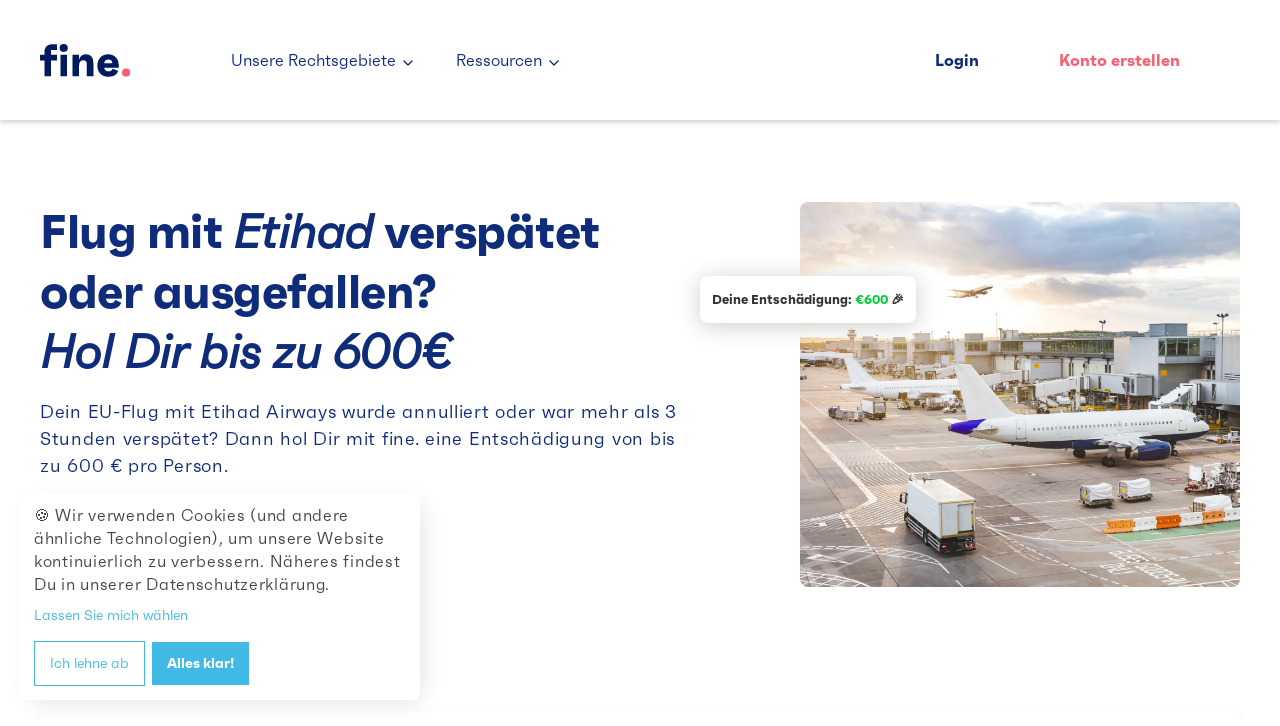

--- FILE ---
content_type: text/html
request_url: https://www.fine.so/leistungen/flugentschaedigung/airlines/etihad-airways
body_size: 14750
content:
<!DOCTYPE html><!-- Last Published: Tue Jan 13 2026 11:27:29 GMT+0000 (Coordinated Universal Time) --><html data-wf-domain="www.fine.so" data-wf-page="6602cad8ddced655c3ac4026" data-wf-site="63724a43064100cc399c20a5" lang="de" data-wf-collection="6602cad7ddced655c3ac3ff5" data-wf-item-slug="etihad-airways"><head><meta charset="utf-8"/><title>Etihad: Entschädigung bei Flugverspätung &amp; Flugausfall</title><meta content="Entschädigung von Etihad Airways bei verspätetem oder annulliertem Flug✓ Hol Dir bis zu 600€ - mit fine. -&gt; Jetzt loslegen" name="description"/><meta content="Etihad: Entschädigung bei Flugverspätung &amp; Flugausfall" property="og:title"/><meta content="Entschädigung von Etihad Airways bei verspätetem oder annulliertem Flug✓ Hol Dir bis zu 600€ - mit fine. -&gt; Jetzt loslegen" property="og:description"/><meta content="Etihad: Entschädigung bei Flugverspätung &amp; Flugausfall" property="twitter:title"/><meta content="Entschädigung von Etihad Airways bei verspätetem oder annulliertem Flug✓ Hol Dir bis zu 600€ - mit fine. -&gt; Jetzt loslegen" property="twitter:description"/><meta property="og:type" content="website"/><meta content="summary_large_image" name="twitter:card"/><meta content="width=device-width, initial-scale=1" name="viewport"/><link href="https://cdn.prod.website-files.com/63724a43064100cc399c20a5/css/fine-landingpage.webflow.shared.0c88d392a.min.css" rel="stylesheet" type="text/css" integrity="sha384-DIjTkqWU5Bk30MdUf3DC7URgEIBQeg+gqFQi1eRFLyeb3pUIo4UmgcLu8TQQN6ti" crossorigin="anonymous"/><style>@media (min-width:992px) {html.w-mod-js:not(.w-mod-ix) [data-w-id="112caeee-5521-e0df-472b-b3b53149b924"] {opacity:0;}}@media (max-width:991px) and (min-width:768px) {html.w-mod-js:not(.w-mod-ix) [data-w-id="112caeee-5521-e0df-472b-b3b53149b924"] {opacity:0;}}</style><script type="text/javascript">!function(o,c){var n=c.documentElement,t=" w-mod-";n.className+=t+"js",("ontouchstart"in o||o.DocumentTouch&&c instanceof DocumentTouch)&&(n.className+=t+"touch")}(window,document);</script><link href="https://cdn.prod.website-files.com/63724a43064100cc399c20a5/6384f707111517d51a7f91c9_fine._Bildmarke_quad_white_blue_bg_32.jpg" rel="shortcut icon" type="image/x-icon"/><link href="https://cdn.prod.website-files.com/63724a43064100cc399c20a5/6384f704b497a13663093e14_fine._Bildmarke_quad_white_blue_bg_256.jpg" rel="apple-touch-icon"/><link href="https://www.fine.so/leistungen/flugentschaedigung/airlines/etihad-airways" rel="canonical"/><!-- Google Tag Manager -->
<script>(function(w,d,s,l,i){w[l]=w[l]||[];w[l].push({'gtm.start':
new Date().getTime(),event:'gtm.js'});var f=d.getElementsByTagName(s)[0],
j=d.createElement(s),dl=l!='dataLayer'?'&l='+l:'';j.async=true;j.src=
'https://www.googletagmanager.com/gtm.js?id='+i+dl;f.parentNode.insertBefore(j,f);
})(window,document,'script','dataLayer','GTM-PRRLXNM');</script>
<!-- End Google Tag Manager --></head><body><div class="page-wrapper"><div data-animation="default" data-collapse="all" data-duration="400" data-easing="ease" data-easing2="ease" role="banner" class="lp-navbar-4 w-nav"><div class="lp-navbar-4-wrapper"><div class="lp-navbar-4-left"><a href="/" class="lp-navbar-2-logo-wrapper w-nav-brand"><img src="https://cdn.prod.website-files.com/63724a43064100cc399c20a5/63724b140641007a8a9c2e21_logo.svg" loading="lazy" alt="FINE Legal - Deine Plattform für Verbraucherrecht" height="46" class="lp-navbar-2-logo"/></a></div><div class="lp-navbar-4-right"><div><div data-hover="false" data-delay="0" class="lp-menu-4-dropdown-wrap w-dropdown"><div id="menu-4-trigger" class="lp-navbar-4-menu-btn-wrapper w-dropdown-toggle"><div class="lp-navbar-2-menu-btn-label">Unsere Rechtsgebiete</div><div class="lp-navbar-2-menu-btn-icon"><img loading="lazy" src="https://cdn.prod.website-files.com/63724a43064100cc399c20a5/64df1b14ddd9f655716e2e46_chevron.svg" alt=""/></div><div class="lp-navbar-2-menu-btn"><img loading="lazy" src="https://cdn.prod.website-files.com/63724a43064100cc399c20a5/64ddabfc6d446b169f733003_menu_icon.svg" alt=""/></div></div><address class="lp-menu-4-backdrop w-dropdown-list"><div class="lp-menu-4-dropdown"><div class="w-embed w-script"><script>
document.addEventListener('DOMContentLoaded', function () {
    var closeButton = document.getElementById('menu-4-close-button');
    var menuTrigger = document.getElementById('menu-4-trigger');
    var dropdownMenu = document.querySelectorAll('.lp-menu-4-backdrop');

    closeButton.addEventListener('click', function () {
        dropdownMenu.forEach(function(menu) {
            menu.style.display = 'hide';
            menu.classList.remove('w--open');
        });
        
	      menuTrigger.classList.remove('w--open');

        var event = new Event('click');
        menuTrigger.dispatchEvent(event);
    });
});
</script></div><div class="lp-menu-4-header-wrap"><img loading="lazy" src="https://cdn.prod.website-files.com/63724a43064100cc399c20a5/63724b140641007a8a9c2e21_logo.svg" alt="FINE Legal - Deine Plattform für Verbraucherrecht" class="lp-menu-3-header-logo"/><a id="menu-4-close-button" href="#" class="w-inline-block"><img loading="lazy" src="https://cdn.prod.website-files.com/63724a43064100cc399c20a5/64e74e53f37577676822ad11_x_icon.svg" alt=""/></a></div><div class="lp-menu-4-wrap"><div class="lp-menu-4-cell-section">Unsere Leistungen</div><div class="lp-menu-4-cell"><div data-w-id="b7a336b7-ce67-f632-c709-b59823ccf79a" class="lp-menu-4-cell-accordeon-trigger"><div>Flugrecht</div><img loading="lazy" src="https://cdn.prod.website-files.com/63724a43064100cc399c20a5/64df1b14ddd9f655716e2e46_chevron.svg" alt="" class="lp-menu-4-cell-accordeon-trigger-chevron"/></div><div class="lp-menu-4-cell-accordeon"><img src="https://cdn.prod.website-files.com/63724a43064100cc399c20a5/65df47b47c1422738edbf643_prx-icon.webp" loading="lazy" sizes="100vw" srcset="https://cdn.prod.website-files.com/63724a43064100cc399c20a5/65df47b47c1422738edbf643_prx-icon-p-500.webp 500w, https://cdn.prod.website-files.com/63724a43064100cc399c20a5/65df47b47c1422738edbf643_prx-icon.webp 512w" alt="Flugrecht mit fine. durchsetzen" class="lp-menu-4-img"/><a href="/leistungen/flugentschaedigung" class="lp-menu-4-cell-heading w-dropdown-link">Flugentschädigung</a><a href="/leistungen/flugentschaedigung/ausfall" class="lp-menu-4-cell-link w-dropdown-link">Flugausfall</a><a href="/leistungen/flugentschaedigung/verspaetung" class="lp-menu-4-cell-link w-dropdown-link">Flugverspätung</a><a href="/leistungen/flugentschaedigung/umbuchung" class="lp-menu-4-cell-link w-dropdown-link">Flugumbuchung</a><a href="/leistungen/flugentschaedigung/aenderung" class="lp-menu-4-cell-link w-dropdown-link">Flugänderung</a></div></div><div class="lp-menu-4-cell"><div data-w-id="b7a336b7-ce67-f632-c709-b59823ccf7ab" class="lp-menu-4-cell-accordeon-trigger"><div>Glücksspielrecht</div><img loading="lazy" src="https://cdn.prod.website-files.com/63724a43064100cc399c20a5/64df1b14ddd9f655716e2e46_chevron.svg" alt="" class="lp-menu-4-cell-accordeon-trigger-chevron"/></div><div class="lp-menu-4-cell-accordeon"><img src="https://cdn.prod.website-files.com/63724a43064100cc399c20a5/65df47f0511282c8c427ec92_gsx-icon.webp" loading="lazy" sizes="100vw" srcset="https://cdn.prod.website-files.com/63724a43064100cc399c20a5/65df47f0511282c8c427ec92_gsx-icon-p-500.webp 500w, https://cdn.prod.website-files.com/63724a43064100cc399c20a5/65df47f0511282c8c427ec92_gsx-icon.webp 513w" alt="Glücksspielrecht mit fine. durchsetzen" class="lp-menu-4-img"/><a href="/leistungen/online-gluecksspiel" class="lp-menu-4-cell-heading w-dropdown-link">Glücksspielverluste</a><a href="/leistungen/online-gluecksspiel/casino" class="lp-menu-4-cell-link w-dropdown-link">Verluste aus Online-Casino</a><a href="/leistungen/online-gluecksspiel/wetten" class="lp-menu-4-cell-link w-dropdown-link">Verluste aus Online-Wetten</a></div></div><div class="lp-menu-4-cell-section">Ressourcen</div><div class="lp-menu-4-cell md-hide"><a href="/magazin" class="lp-menu-4-cell-heading">Magazin</a><a href="/faq" class="lp-menu-4-cell-heading">FAQ</a><a href="/downloads" class="lp-menu-4-cell-heading">Downloads</a></div></div><div class="lp-menu-4-footer"><a href="https://app.fine.so/mobile/magic-link" target="_blank" class="lp-button-light-outlined-2 w-button">Login</a><a href="https://flow.fine.so/de/user/mobile" target="_blank" class="lp-button-red flow-link w-button">Konto erstellen</a></div></div></address></div><div data-hover="false" data-delay="0" class="lp-menu-dropdown-wrap w-dropdown"><div id="menu-3-trigger" class="lp-navbar-2-menu-btn-wrapper w-dropdown-toggle"><div class="lp-navbar-2-menu-btn-label">Ressourcen</div><div class="lp-navbar-2-menu-btn-icon"><img loading="lazy" src="https://cdn.prod.website-files.com/63724a43064100cc399c20a5/64df1b14ddd9f655716e2e46_chevron.svg" alt=""/></div></div><address class="lp-menu-3-dropdown w-dropdown-list"><div class="lp-menu-3-wrap"><div class="lp-menu-3-header-wrap"><img loading="lazy" src="https://cdn.prod.website-files.com/63724a43064100cc399c20a5/63724b140641007a8a9c2e21_logo.svg" alt="FINE Legal - Deine Plattform für Verbraucherrecht" class="lp-menu-3-header-logo"/><a id="menu-3-close-button" href="#" class="w-inline-block"><img loading="lazy" src="https://cdn.prod.website-files.com/63724a43064100cc399c20a5/64e74e53f37577676822ad11_x_icon.svg" alt=""/></a></div><a href="/ratgeber" class="lp-menu-wrap-link w-dropdown-link">Ratgeber</a><a href="/magazin" class="lp-menu-wrap-link w-dropdown-link">Magazin</a><a href="/faq" class="lp-menu-wrap-link w-dropdown-link">FAQ</a><a href="/downloads" class="lp-menu-wrap-link w-dropdown-link">Downloads</a><a href="/magazin" class="lp-menu-wrap-link sm-hidden w-dropdown-link">Magazin</a><a href="/faq" class="lp-menu-wrap-link sm-hidden w-dropdown-link">FAQ</a><a href="https://www.app.fine.so/mobile/magic-link" class="lp-menu-wrap-login-link w-dropdown-link">Login</a></div></address></div></div><div class="lp-navbar-4-right-right"><a href="https://app.fine.so/mobile/magic-link" target="_blank" class="lp-navbar-4-menu-btn-wrapper-login w-inline-block"><div class="lp-navbar-4-menu-btn-label">Login</div></a><a href="https://flow.fine.so/de/user/mobile" target="_blank" class="lp-navbar-4-menu-btn-wrapper-login w-inline-block"><div class="lp-navbar-4-menu-btn-label red">Konto erstellen</div></a></div></div></div></div><div class="lp-hero-2"><div class="lp-hero-2-con-wrapper"><div class="lp-hero-2-wrapper-left"><div class="lp-hero-2-headline-rt w-richtext"><h1>Flug mit <em>Etihad </em>verspätet oder ausgefallen?<br/><em>Hol Dir bis zu 600€</em></h1></div><div class="lp-hero-2-description w-richtext"><p>Dein EU-Flug mit Etihad Airways wurde annulliert oder war mehr als 3 Stunden verspätet? Dann hol Dir mit fine. eine Entschädigung von bis zu 600 € pro Person.</p></div><div class="lp-hero-2-usps"><div class="lp-hero-2-pill"><img src="https://cdn.prod.website-files.com/63724a43064100cc399c20a5/64dbb10ae1bc1e6a8ed41f95_check.svg" loading="lazy" alt=""/><div class="lp-hero-2-pill-text">Einfach &amp; schnell</div></div><div class="lp-hero-2-pill"><img src="https://cdn.prod.website-files.com/63724a43064100cc399c20a5/64dbb10ae1bc1e6a8ed41f95_check.svg" loading="lazy" alt=""/><div class="lp-hero-2-pill-text">Kein Kostenrisiko</div></div></div><div class="lp-hero-2-usps"><div class="lp-hero-2-pill"><img src="https://cdn.prod.website-files.com/63724a43064100cc399c20a5/64dbb10ae1bc1e6a8ed41f95_check.svg" loading="lazy" alt=""/><div class="lp-hero-2-pill-text">Alle Fluggesellschaften</div></div></div></div><div class="lp-hero-2-wrapper-right sm-hide"><div class="lp-hero-2-right-img-wrapper"><img src="https://cdn.prod.website-files.com/63ba988718d4e015a233c39c/6602dc30a00ef78f821b3c80_6557458ffc5c7a958c787a84_AdobeStock_192596344%201-flugentschaedigung-airlines-eurowings.webp" loading="lazy" alt="Entschädigung bei Flugverspätung oder Flugausfall von einfordern" sizes="100vw" srcset="https://cdn.prod.website-files.com/63ba988718d4e015a233c39c/6602dc30a00ef78f821b3c80_6557458ffc5c7a958c787a84_AdobeStock_192596344%201-flugentschaedigung-airlines-eurowings-p-500.webp 500w, https://cdn.prod.website-files.com/63ba988718d4e015a233c39c/6602dc30a00ef78f821b3c80_6557458ffc5c7a958c787a84_AdobeStock_192596344%201-flugentschaedigung-airlines-eurowings-p-800.webp 800w, https://cdn.prod.website-files.com/63ba988718d4e015a233c39c/6602dc30a00ef78f821b3c80_6557458ffc5c7a958c787a84_AdobeStock_192596344%201-flugentschaedigung-airlines-eurowings-p-1080.webp 1080w, https://cdn.prod.website-files.com/63ba988718d4e015a233c39c/6602dc30a00ef78f821b3c80_6557458ffc5c7a958c787a84_AdobeStock_192596344%201-flugentschaedigung-airlines-eurowings.webp 1600w" class="lp-hero-2-right-img"/></div><div class="lp-hero-2-img-pill"><div>Deine Entschädigung: <span class="lp-hero-2-img-pill-highlight">€600</span> 🎉</div></div></div></div></div><div class="lp-badges-2"><div data-w-id="d8910480-b19d-f0fb-18b1-46b4fb05ba93" class="lp-badges-2-wrapper"><div class="lp-eu-regulation-row"><img src="https://cdn.prod.website-files.com/63724a43064100cc399c20a5/65376e8b9f143ec19d58eb06_eu-flag.svg" loading="lazy" alt=""/><div>EU REGULATION EC261</div></div><div class="lp-2-trustpilot-row"><div>Hervorragend</div><div class="lp-trustpilot-stars-wrapper sm-hide"><img src="https://cdn.prod.website-files.com/63724a43064100cc399c20a5/65376f51b09cd7935c8c9cec_97cf569a80a78e70f0afcdc0b77be208_trustpilot-stars.svg" loading="lazy" width="83" height="Auto" alt=""/><div>4.6</div></div></div><div class="lp-trust-item"><img src="https://cdn.prod.website-files.com/63724a43064100cc399c20a5/63822a41e52e44a26296271e_trust_berlin.svg" loading="lazy" alt="Das Zeichen, dass fine. als Rechtsdienstleister registriert ist" class="lp-2-trust-item-img"/></div><div class="lp-trust-item is--right"><img src="https://cdn.prod.website-files.com/63724a43064100cc399c20a5/63822ac0bfe7477c557737cf_dsgvo.svg" loading="lazy" alt="" class="lp-2-trust-item-img"/></div></div></div><div class="lp-textimg-2"><div class="lp-textimg-2-con"><div class="lp-textimg-2-left"><div class="lp-2-section-title">Darum lohnt es sich für Dich</div><h2 class="lp-2-section-headline">Deine mögliche Entschädigung von Etihad Airways</h2><div class="lp-2-testimg-p w-richtext"><p>Bei Flugausfall oder Verspätung stehen Dir zwischen 250 - 600 Euro pro Person als Entschädigung zu. fine. hilft Dir Deine Ansprüche gegenüber Etihad durchzusetzen.</p><p>Du willst mehr über Deine Rechte im Fall von Flugausfall oder -verspätung Deines Fluges mit Eurowings wissen? Dann kannst Du hier <a href="#additional-content">mehr erfahren</a></p></div></div><div class="lp-textimg-2-right"><div class="lp-textimg-2-right-img-wrapper"><img src="https://cdn.prod.website-files.com/63ba988718d4e015a233c39c/6602dc44ae33d77d7f20e992_655745b49bf469831f3c618c_AdobeStock_572594001-flugentschaedigung-airlines-eurowings.webp" loading="lazy" alt="Bis zu 600 Euro Flugentschädigung von Etihad Airways einfordern" sizes="100vw" srcset="https://cdn.prod.website-files.com/63ba988718d4e015a233c39c/6602dc44ae33d77d7f20e992_655745b49bf469831f3c618c_AdobeStock_572594001-flugentschaedigung-airlines-eurowings-p-500.webp 500w, https://cdn.prod.website-files.com/63ba988718d4e015a233c39c/6602dc44ae33d77d7f20e992_655745b49bf469831f3c618c_AdobeStock_572594001-flugentschaedigung-airlines-eurowings-p-800.webp 800w, https://cdn.prod.website-files.com/63ba988718d4e015a233c39c/6602dc44ae33d77d7f20e992_655745b49bf469831f3c618c_AdobeStock_572594001-flugentschaedigung-airlines-eurowings-p-1080.webp 1080w, https://cdn.prod.website-files.com/63ba988718d4e015a233c39c/6602dc44ae33d77d7f20e992_655745b49bf469831f3c618c_AdobeStock_572594001-flugentschaedigung-airlines-eurowings.webp 1600w" class="lp-textimg-2-right-img"/></div><div class="lp-textimg-2-connection-box first"><div><strong>€250</strong> <span class="text-span">pro Fluggast</span></div><div class="text-block-13">0 - 1500 km</div><div class="div-block-18"><div>Berlin </div><img src="https://cdn.prod.website-files.com/63724a43064100cc399c20a5/64dc6d6e8b33dd95c7f21549_Icons.svg" loading="lazy" alt=""/><div>Frankfurt</div></div></div><div class="lp-textimg-2-connection-box second"><div><strong>€400</strong> <span class="text-span">pro Fluggast</span></div><div class="text-block-13">1500 - 3500 km</div><div class="div-block-18"><div>Berlin </div><img src="https://cdn.prod.website-files.com/63724a43064100cc399c20a5/64dc6d6e8b33dd95c7f21549_Icons.svg" loading="lazy" alt=""/><div>Mallorca</div></div></div><div class="lp-textimg-2-connection-box"><div><strong>€600</strong> <span class="text-span">pro Fluggast</span></div><div class="text-block-13">+ 3500 km</div><div class="div-block-18"><div>Berlin </div><img src="https://cdn.prod.website-files.com/63724a43064100cc399c20a5/64dc6d6e8b33dd95c7f21549_Icons.svg" loading="lazy" alt=""/><div>New York</div></div></div></div></div></div><div class="lp-process-2"><div class="lp-process-2-con"><div class="lp-process-wrap"><div class="lp-process-2-text-wrapper"><div class="lp-2-section-title">3 Schritte zu Deiner Entschädigung</div><h2 class="lp-2-section-headline">So funktioniert&#x27;s</h2><div class="lp-2-p w-richtext"><p>Mit fine. setzt Du <strong>schnell und unkompliziert</strong> Dein Recht im Fall eines Flugausfalles oder einer Flugverspätung durch.</p><p>Reiche dazu einfach online Deinen <strong>Fall zur Prüfung</strong> ein und lehn Dich zurück. Wir kümmern uns um alles.</p></div></div><div class="lp-process-2-stepwrap"><div class="lp-process-2-progressbar-wrapper"><div class="lp-process-2-progressbar"><div class="lp-process-2-progressbar-dot"></div></div></div><div class="lp-process-step-wrapper"><div class="lp-2-attention-pill"><img src="https://cdn.prod.website-files.com/63724a43064100cc399c20a5/64dc73060156e8d54c6c67b0_clock_icon.svg" loading="lazy" alt="" class="lp-2-attention-pill-icon"/><div class="lp-2-attention-pill-text">Dauer: 2 Minuten</div></div><div class="lp-process-step"><h3 class="lp-2-section-headline"><strong>Flug prüfen</strong></h3><p class="lp-process-2-step-description">Gib uns die wichtigsten Informationen zu Deinem Flug. Der Prozess dauert <strong>weniger als 2 Minuten</strong>. Wir prüfen <strong>kostenlos </strong>Deinen Anspruch auf Entschädigung.</p></div><div class="lp-process-step"><h3 class="lp-2-section-headline"><strong>Entschädigung durchsetzen</strong></h3><p class="lp-process-2-step-description">Wir fordern Deine Entschädigung bei der Airline ein, zur Not auch vor Gericht. Du hast dabei <strong>keinen Stress</strong> und <strong>Null Kostenrisiko</strong>.</p></div><div class="lp-process-step lp-process-step-last"><h3 class="lp-2-section-headline"><strong>Geld erhalten</strong></h3><p class="lp-process-2-step-description">Bei Erfolg <strong>überweisen wir Dir umgehend</strong> Deine Entschädigung. Kosten hast Du <strong>nur im Erfolgsfall</strong>.</p></div></div></div></div></div></div><div class="lp-testimonials-2"><div class="lp-testimonials-2-con"><h2 class="lp-2-section-headline full-width">Wir sind zufrieden, wenn Du es bist<br/><em>Genau wie mehr als 2.000 Kunden vor Dir.</em></h2></div><div class="lp-testimonials-2-con"><div class="lp-testimonials-slide-card"><div class="lp-testimonials-slide-card-header"><div class="lp-testimonials-slide-card-stars"><img src="https://cdn.prod.website-files.com/63724a43064100cc399c20a5/67e29303b9ff964602f898d1_star.svg" loading="lazy" alt="" class="lp-testimonials-slide-card-star"/><img src="https://cdn.prod.website-files.com/63724a43064100cc399c20a5/6381e389f875b10c4e575702_16fe155efd1849385779c0faf343bf37_star_icon.svg" loading="lazy" alt="" class="lp-testimonials-slide-card-star"/><img src="https://cdn.prod.website-files.com/63724a43064100cc399c20a5/6381e389f875b10c4e575702_16fe155efd1849385779c0faf343bf37_star_icon.svg" loading="lazy" alt="" class="lp-testimonials-slide-card-star"/><img src="https://cdn.prod.website-files.com/63724a43064100cc399c20a5/6381e389f875b10c4e575702_16fe155efd1849385779c0faf343bf37_star_icon.svg" loading="lazy" alt="" class="lp-testimonials-slide-card-star"/><img src="https://cdn.prod.website-files.com/63724a43064100cc399c20a5/6381e389f875b10c4e575702_16fe155efd1849385779c0faf343bf37_star_icon.svg" loading="lazy" alt="" class="lp-testimonials-slide-card-star"/></div><div class="lp-testimonials-slide-card-date"><div class="text-block-3">19. Oct 22</div></div></div><div class="lp-testimonials-2-slide-card-title">Unkompliziert und schnell</div><p class="lp-testimonials-2-slide-card-text">Unkomplizierter Prozess und schnelle Umsetzung. So wie man es sich wünscht. Danke für die schnelle Hilfe!</p><div class="lp-testimonials-slide-card-name">F.</div></div><div class="lp-testimonials-slide-card"><div class="lp-testimonials-slide-card-header"><div class="lp-testimonials-slide-card-stars"><img src="https://cdn.prod.website-files.com/63724a43064100cc399c20a5/6381e389f875b10c4e575702_16fe155efd1849385779c0faf343bf37_star_icon.svg" loading="lazy" alt="" class="lp-testimonials-slide-card-star"/><img src="https://cdn.prod.website-files.com/63724a43064100cc399c20a5/6381e389f875b10c4e575702_16fe155efd1849385779c0faf343bf37_star_icon.svg" loading="lazy" alt="" class="lp-testimonials-slide-card-star"/><img src="https://cdn.prod.website-files.com/63724a43064100cc399c20a5/6381e389f875b10c4e575702_16fe155efd1849385779c0faf343bf37_star_icon.svg" loading="lazy" alt="" class="lp-testimonials-slide-card-star"/><img src="https://cdn.prod.website-files.com/63724a43064100cc399c20a5/6381e389f875b10c4e575702_16fe155efd1849385779c0faf343bf37_star_icon.svg" loading="lazy" alt="" class="lp-testimonials-slide-card-star"/><img src="https://cdn.prod.website-files.com/63724a43064100cc399c20a5/6381e389f875b10c4e575702_16fe155efd1849385779c0faf343bf37_star_icon.svg" loading="lazy" alt="" class="lp-testimonials-slide-card-star"/></div><div class="lp-testimonials-slide-card-date"><div class="text-block-3">21. May 23</div></div></div><div class="lp-testimonials-2-slide-card-title">Super Service</div><p class="lp-testimonials-2-slide-card-text">Hatte wenig Erwartungen, aber fine. hat es geschafft, mir innerhalb weniger Wochen mein Geld zurück zu holen. </p><div class="lp-testimonials-slide-card-name">Laura</div></div><div class="lp-testimonials-slide-card"><div class="lp-testimonials-slide-card-header"><div class="lp-testimonials-slide-card-stars"><img src="https://cdn.prod.website-files.com/63724a43064100cc399c20a5/6381e389f875b10c4e575702_16fe155efd1849385779c0faf343bf37_star_icon.svg" loading="lazy" alt="" class="lp-testimonials-slide-card-star"/><img src="https://cdn.prod.website-files.com/63724a43064100cc399c20a5/6381e389f875b10c4e575702_16fe155efd1849385779c0faf343bf37_star_icon.svg" loading="lazy" alt="" class="lp-testimonials-slide-card-star"/><img src="https://cdn.prod.website-files.com/63724a43064100cc399c20a5/6381e389f875b10c4e575702_16fe155efd1849385779c0faf343bf37_star_icon.svg" loading="lazy" alt="" class="lp-testimonials-slide-card-star"/><img src="https://cdn.prod.website-files.com/63724a43064100cc399c20a5/6381e389f875b10c4e575702_16fe155efd1849385779c0faf343bf37_star_icon.svg" loading="lazy" alt="" class="lp-testimonials-slide-card-star"/><img src="https://cdn.prod.website-files.com/63724a43064100cc399c20a5/6381e389f875b10c4e575702_16fe155efd1849385779c0faf343bf37_star_icon.svg" loading="lazy" alt="" class="lp-testimonials-slide-card-star"/></div><div class="lp-testimonials-slide-card-date"><div class="text-block-3">11. Apr 23</div></div></div><div class="lp-testimonials-2-slide-card-title">Voll zufrieden</div><p class="lp-testimonials-2-slide-card-text">Mein Antrag hat mich nur wenige Klicks gekostet - Dokumente hochladen und das wars. Um den rest hat sich fine gekümmert.</p><div class="lp-testimonials-slide-card-name">Tobias</div></div><div class="lp-testimonials-slide-card"><div class="lp-testimonials-slide-card-header"><div class="lp-testimonials-slide-card-stars"><img src="https://cdn.prod.website-files.com/63724a43064100cc399c20a5/6381e389f875b10c4e575702_16fe155efd1849385779c0faf343bf37_star_icon.svg" loading="lazy" alt="" class="lp-testimonials-slide-card-star"/><img src="https://cdn.prod.website-files.com/63724a43064100cc399c20a5/6381e389f875b10c4e575702_16fe155efd1849385779c0faf343bf37_star_icon.svg" loading="lazy" alt="" class="lp-testimonials-slide-card-star"/><img src="https://cdn.prod.website-files.com/63724a43064100cc399c20a5/6381e389f875b10c4e575702_16fe155efd1849385779c0faf343bf37_star_icon.svg" loading="lazy" alt="" class="lp-testimonials-slide-card-star"/><img src="https://cdn.prod.website-files.com/63724a43064100cc399c20a5/6381e389f875b10c4e575702_16fe155efd1849385779c0faf343bf37_star_icon.svg" loading="lazy" alt="" class="lp-testimonials-slide-card-star"/><img src="https://cdn.prod.website-files.com/63724a43064100cc399c20a5/6381e389f875b10c4e575702_16fe155efd1849385779c0faf343bf37_star_icon.svg" loading="lazy" alt="" class="lp-testimonials-slide-card-star"/></div><div class="lp-testimonials-slide-card-date"><div class="text-block-3">11. Jun 23</div></div></div><div class="lp-testimonials-2-slide-card-title">Hilfreiches Angebot </div><p class="lp-testimonials-2-slide-card-text">Bin froh , meinen Flug eingereicht zu haben. Musste mich um nichts kümmern und hab überraschend schnell mein geld erhalten</p><div class="lp-testimonials-slide-card-name">Simone R.</div></div></div><div data-w-id="61bfba09-06de-cc49-8ce9-82d520d2fe3f" class="lp-testimonials-2-con"><div class="lp-testimonials-2-trustpilot-row"><div class="tp-trustpilot-text">Hervorragend</div><div class="lp-trustpilot-stars-wrapper"><img src="https://cdn.prod.website-files.com/63724a43064100cc399c20a5/67e292bef46c6293145eb038_stars.svg" loading="lazy" width="110" alt=""/></div><div class="tp-trustpilot-text"><strong>106</strong> Reviews</div></div></div></div><div class="lp-faq-2"><div class="lp-faq-2-con"><div class="w-layout-grid lp-faq-grid"><div id="w-node-_7ce697a6-d246-455d-0297-a6e8126a2d9f-c3ac4026"><div class="lp-2-section-title">FAQ</div><h2 class="lp-2-section-headline">Häufig gestellte Fragen</h2><div class="lp-2-p w-richtext"><p>Antworten auf die die wichtigsten Fragen rund ums Thema Flugentschädigung.</p></div></div><div id="w-node-_7ce697a6-d246-455d-0297-a6e8126a2da6-c3ac4026"><div class="w-dyn-list"><div role="list" class="w-dyn-items"><div role="listitem" class="w-dyn-item"><div class="lp-faq-item"><div class="lp-faq-item-header"><h3 class="lp-faq-2-item-header-text">Wo finde ich meine Flugnummer?</h3><div class="lp-faq-item-header-arrow"></div></div><div data-ix="new-interaction" class="lp-faq-item-info"><div class="lp-faq-2-item-info-text w-richtext"><p>Die Flugnummer besteht aus dem 2-stelligen Code der Fluggesellschaft und einem 2- bis 4-stelligen Code des Fluges. Die Flugnummer findest Du auf Deiner Buchungsbestätigung oder Deinem Boarding Pass.</p><p>‍<strong>Beispiel:</strong> Hinter der Flugnummer EW 9049 steht der Flug 9049 von Eurowings.<br/></p></div></div></div></div><div role="listitem" class="w-dyn-item"><div class="lp-faq-item"><div class="lp-faq-item-header"><h3 class="lp-faq-2-item-header-text">Welche Kosten fallen für mich an?</h3><div class="lp-faq-item-header-arrow"></div></div><div data-ix="new-interaction" class="lp-faq-item-info"><div class="lp-faq-2-item-info-text w-richtext"><p><strong>Kosten </strong>fallen für Dich <strong>erst </strong>an, wenn wir <strong>erfolgreich </strong>Deine Entschädigung eingefordert haben. Dann zahlst Du eine geringe Provision anteilig von Deiner Entschädigung. Die Höhe der Provision beträgt 28 Prozent (sofern wir uns außergerichtlich mit der Airline einigen) bzw. 47 Prozent (im Fall, dass Dein Fall vor Gericht geht).<br/></p></div></div></div></div><div role="listitem" class="w-dyn-item"><div class="lp-faq-item"><div class="lp-faq-item-header"><h3 class="lp-faq-2-item-header-text">Wie lange kann ich meine Ansprüche geltend machen?</h3><div class="lp-faq-item-header-arrow"></div></div><div data-ix="new-interaction" class="lp-faq-item-info"><div class="lp-faq-2-item-info-text w-richtext"><p>Die Verjährungsfrist richtet sich dem BGB (Bürgerliches Gesetzbuch). Eine Entschädigung für Flüge kannst Du in Deutschland bis zu 3 Jahre rückwirkend beanspruchen. Reiche daher gern auch alle älteren Fälle bei uns ein.</p></div></div></div></div><div role="listitem" class="w-dyn-item"><div class="lp-faq-item"><div class="lp-faq-item-header"><h3 class="lp-faq-2-item-header-text">Kann ich auch Ansprüche für Mitreisende einreichen?</h3><div class="lp-faq-item-header-arrow"></div></div><div data-ix="new-interaction" class="lp-faq-item-info"><div class="lp-faq-2-item-info-text w-richtext"><p>Ja! Du kannst <strong>Ansprüche für alle betroffenen Personen</strong> einreichen. Das gilt auch dann, wenn Du selbst kein Reisender warst.<br/>Die Entschädigung steht dabei immer dem Reisenden selbst zu. Das ist dann wichtig, wenn die Reise von jemand anderem gebucht und bezahlt wurde.<br/></p></div></div></div></div><div role="listitem" class="w-dyn-item"><div class="lp-faq-item"><div class="lp-faq-item-header"><h3 class="lp-faq-2-item-header-text">Welche Unterlagen werden benötigt?</h3><div class="lp-faq-item-header-arrow"></div></div><div data-ix="new-interaction" class="lp-faq-item-info"><div class="lp-faq-2-item-info-text w-richtext"><p>Für die Prüfung Deines Falls benötigen wir zunächst nur ein <strong>Dokument</strong>, welches nachweist, dass Du den entsprechenden Flug gebucht hast. Das kann entweder die <strong>Buchungsbestätigung </strong>oder der <strong>Boarding Pass </strong>sein. Das Dokument kannst Du als Bild oder als PDF über unser Dashboard hochladen.<br/></p></div></div></div></div><div role="listitem" class="w-dyn-item"><div class="lp-faq-item"><div class="lp-faq-item-header"><h3 class="lp-faq-2-item-header-text">Wie lange dauert es, bis ich meine Entschädigung erhalte?</h3><div class="lp-faq-item-header-arrow"></div></div><div data-ix="new-interaction" class="lp-faq-item-info"><div class="lp-faq-2-item-info-text w-richtext"><p>Für gewöhnlich dauert es etwa 3 Monate von der Antragsstellung bis zur Auszahlung Deiner Entschädigung. Abhängig vom Einzelfall und besonderen Umständen kann der Zeitraum aber auch länger sein. Wir halten Dich regelmäßig auf dem Laufenden über den Stand Deines Falles.<br/></p></div></div></div></div></div></div></div></div></div></div><div class="lp-additonal-content"><div class="lp-additonal-con"><div class="lp-additional-content-content w-richtext"><div class="w-embed"><a id="additional-content"></a></div><h2>Etihad Airways: Fluggastrechte und Entschädigung</h2><p>Etihad Airways (oder kurz: Etihad) ist die nationale Fluggesellschaft der Vereinigten Arabischen Emirate (VAE). Abu Dhabi ist nicht nur Sitz, sondern auch Hauptflughafen und wichtiges Drehkreuz von Etihad. Etihad ist wie auch Qatar Airways, Nouvelair und zahlreichen weiteren Airlines Teil der Arab Air Carriers Organization.</p><p>‍</p><p>Mit einem erwarteten Passagieraufkommen von beinahe über 15 Mio. für das Jahr 2023 gehört Etihad zu den größten Fluglinien weltweit. Hierfür werden mit über 80 eigenen Maschinen Fluggäste an mehr als 70 Ziele weltweit geflogen.</p><h3>Steckbrief Etihad Airways</h3><p><strong>Firma:</strong> Etihad Airways P.J.S.C.</p><p><strong>IATA:</strong> EY</p><p><strong>Sitz:</strong> Abu Dhabi (VAE)</p><p><strong>Hauptflughafen:</strong> Flughafen Abu Dhabi (IATA-Code: AUH)</p><p><strong>Flotte:</strong> 85 (+weitere 98 Bestellungen)</p><p><strong>Destinationen:</strong> 70+ weltweit</p><p><strong>Website:</strong> <a href="https://www.etihad.com/de-de/">www.etihad.com</a></p><h3>Das Wichtigste in Kürze</h3><ul role="list"><li>Anspruch auf Entschädigung bei Flugverspätung von mehr als 3 Stunden</li><li>Anspruch auf Entschädigung bei Flugausfall</li><li>Anwendung auf Flüge mit Start in der EU</li><li>Recht auf Betreuungsleistungen bei langen Wartezeiten aufgrund von Flugstörung</li><li>Flugstornierung oder Umbuchung durch Fluggast in der Regel mit zusätzlichen Gebühren verbunden.</li></ul><h2>Verspätung oder Ausfall Deines Etihad Airways-Flugs - Besteht Anspruch auf Entschädigung?</h2><p>Kommt es zu einer Flugverspätung, einem Flugausfall oder anderen Flugproblemen, wirst Du in der EU von der Fluggastverordnung 261/2004 umfangreich geschützt. Diese sichert Dir neben dem <a href="/ratgeber/fluggastrechte">Recht auf Entschädigung auch weitere Flugrechte</a> zu.</p><p>‍</p><p>Zur Anwendung kommt die EU-Verordnung einerseits für alle Flüge, die ihren Start an einem Flughafen in einem Land der EU haben. Andererseits gelten die Regelungen auch dann, wenn der Zielflughafen in der EU liegt und die durchführende Fluggesellschaft ihren Sitz innerhalb der EU hat. Da Etihad Airways mit Sitz in Abu Dhabi ihren Sitz außerhalb der EU hat, erhältst Du eine Entschädigung bei Flugstörungen nur für Flüge, die in der Europäischen Union beginnen.</p><p>Neben der EU-Verordnung existieren allerdings diverse weitere Regelungen, z.B. das SHY-Abkommen für die Türkei oder das <a href="/ratgeber/fluggastrechte/montrealer-abkommen">Montrealer Abkommen</a>. </p><p>‍</p><p>Welche Ansprüche Du bei Flugproblemen bei Deinem Etihad-Flug hast, zeigen wir Dir nachfolgend.</p><h3>Entschädigung bei Flugverspätung mit Etihad Airways</h3><p>Etihad Airways gehört zu den zuverlässigsten Airlines der Welt. Doch auch bei ihr kann es zu Flugverspätungen kommen. Geht Dein Flug nicht pünktlich und kommst Du mit mehr als 3 Stunden Verspätung an Deinem Ziel an, steht Dir eine Entschädigung von bis zu 600 Euro zu. Beträgt die Verspätung genau 3, 5 oder 10 Stunden, spielt für Deinen Anspruch keine Rolle. </p><p>‍</p><p><strong>Gut zu wissen:</strong> Entscheidend für den Anspruch auf Entschädigung ist die Verspätung am Ziel, nicht beim Abflug. Gemessen wird die Verspätung zudem nicht bei der Landung, sondern an dem Zeitpunkt, wenn sich die Türen des Fliegers öffnen und Du es verlassen kannst.</p><p>Bist Du von einer Verspätung betroffen, merke Dir also die Zeit, zu welcher Du das Flugzeug verlassen kannst. Lass Dir diese Zeit am besten für den späteren Antrag auf Entschädigung bestätigen.</p><p>‍</p><p>Mehr erfahren: <a href="https://www.fine.so/leistungen/flugentschaedigung/verspaetung">Entschädigung bei verspätetem Flug</a></p><h3>Entschädigung bei Flugausfall mit Etihad Airways</h3><p>Auch im Fall eines Flugausfalls hast Du das Recht, eine Entschädigung von Etihad zu erhalten. Die Höhe der Entschädigung beträgt auch im Fall eines ausgefallenen oder umgebuchten Fluges bis zu 600 Euro je Passagier.</p><p>‍</p><p>Im Gegensatz zur Verspätung ist es bei einem gecancelten Flug für einen Schadensersatz entscheidend, ob und wie viele Tage vor dem geplanten Abflug Dich Etihad über den Flugausfall informiert hat. Dabei kommt folgende Regel zur Anwendung:</p><p>‍</p><p>Weniger als 14, aber mehr als 7 Tage vorher informiert und</p><ul role="list"><li>Ersatzflug &gt; 2 Stunden früher gestartet oder</li><li>Ersatzflug &gt; 4 Stunden später angekommen</li></ul><p>Weniger als 7 Tage vorher informiert und</p><ul role="list"><li>Ersatzflug &gt; 1 Stunde früher gestartet oder</li><li>Ersatzflug &gt; 3 Stunden später angekommen</li></ul><p>‍</p><p>Erfüllt Dein Flug eine der beiden Fälle, steht Dir für Deinen Flug eine Entschädigung bis zu 600€ zu.</p><p>‍<strong>Wichtig:</strong> Weiterhin gilt die Voraussetzung, dass der Startflughafen in der EU liegt.</p><p>‍</p><p>Mehr erfahren: <a href="https://www.fine.so/leistungen/flugentschaedigung/ausfall">Entschädigung bei annulliertem Flug</a></p><h3>Höhe der möglichen Entschädigung</h3><p>Ergibt sich für Deinen Flug ein Anspruch auf Entschädigung, richtet sich deren Höhe nach der Strecke Deines Flugs. Je nach Distanz zwischen Ab- und Zielflughafen hast Du Anspruch auf folgende Entschädigung: </p><p>‍</p><ul role="list"><li>Distanz bis 1.500 km -&gt; Entschädigungshöhe 250 € pro Person</li><li>Distanz bis 3.500 km -&gt; Entschädigungshöhe 400 € pro Person</li><li>Distanz über 3.500 km -&gt; Entschädigungshöhe 600 € pro Person</li></ul><p>‍</p><p><strong>Beachte: </strong>Für Flüge innerhalb der EU gilt auch bei einer Distanz über 3.500 km eine Höchstgrenze von 400 Euro (Bsp. Berlin -&gt; Teneriffa)</p><h3>Weitere Rechte für Deinen Flug mit Etihad Airways</h3><p>Die bisher beschriebene Entschädigung ist als Schadensersatz für die durch die Flugstörung entstandenen Unannehmlichkeiten zu verstehen. Die EU-Verordnung sieht aber in solchen Fällen noch weitere Rechte für Flugreisende vor. </p><p>‍</p><p>Im Fall von langen Wartezeiten aufgrund einer Störung haben Passagiere außerdem Anspruch auf sogenannte Betreuungsleistungen. Die Airline, so auch Etihad Airways, muss sich während des Wartens um das Wohlbefinden ihrer Gäste kümmern. Dazu gehören vornehmlich folgende Leistungen:</p><ul role="list"><li>Snacks und Getränke während der Wartezeit</li><li>Möglichkeit zur Übernachtung (inklusive Transfer) bei Flugverschiebung auf nächsten Tag</li><li>Recht auf Telefonat</li></ul><h3>Anspruch auf Entschädigung bei außergewöhnlichen Umständen?</h3><p>Mit der Verordnung will die EU sicherstellen, dass Fluggesellschaften ihre Pflichten wahrnehmen und einen möglichst reibungslosen Ablauf ermöglichen. Ein Anspruch auf Entschädigung haben Passagiere daher nur, wenn die Flugstörung durch die Etihad verursacht wurde. Das ist zum Beispiel der Fall, wenn es zu Verzögerungen kommt, weil Maschinen nicht ausreichend gewartet wurden oder zu wenig Personal zur Verfügung steht. </p><p>‍</p><p>Keinen Anspruch auf Schadensersatz haben Passagiere folglich, wenn <a href="/ratgeber/fluggastrechte/aussergewoehnliche-umstaende">außergewöhnliche Umstände</a>, die nicht in der Kontrolle der Airline liegen, für eine Verzögerung sorgen. Dazu gehören vor allem die folgenden Fälle: </p><ul role="list"><li><a href="/ratgeber/fluggastrechte/streik">Streiks des Flughafenpersonals</a></li><li><a href="/ratgeber/fluggastrechte/wetter">Schlechtes Wetter wie Schneefall oder Sturm</a></li><li>Politische Unruhen </li><li>Allgemeine Sicherheitsrisiken</li><li>etc.</li></ul><p>‍</p><p><strong>Beachte:</strong> Auch wenn Dir keine Entschädigung zusteht, hast Du weiterhin ein Anrecht auf die oben beschriebenen Betreuungsleistungen im Fall von langen Wartezeiten.</p><h3>Was tun, wenn Etihad nicht zahlt?</h3><p>Regelmäßig kommt es vor, dass Airlines die eindeutigen Regeln der EU-Verordnung nicht befolgen und die Entschädigung nicht an die Passagiere auszahlen. Unserer Erfahrung nach ist die Zahlungsmoral von Etihad höher als bei anderen Fluggesellschaften wie etwa <a href="https://www.fine.so/leistungen/flugentschaedigung/airlines/pegasus-airlines">Pegasus Airlines</a> oder auch <a href="https://www.fine.so/leistungen/flugentschaedigung/airlines/turkish-airlines">Turkish Airlines</a>. Doch auch hier beobachten wir regelmäßig, dass Zahlungen verweigert werden.</p><p>‍</p><p>Auch aus diesem Grund nutzen viele unserer Kunden unseren Service. Denn auf Forderungen von Rechtsdienstleistern wie fine. reagieren Airlines in der Regel schneller und zuverlässiger. Wir empfehlen Dir Deinen Fall bei uns zur Prüfung und Durchsetzung einzureichen, damit Du problemlos an Deine rechtmäßige Entschädigung kommst. Bei Fragen stehen Dir unsere Experten jederzeit zur Verfügung.</p><h2>Etihad-Flug umbuchen oder stornieren: Das musst Du wissen</h2><p>Du kannst Deinen geplanten Flug nicht antreten und willst ihn umbuchen oder gar komplett stornieren? Wir sagen Dir, was Du dabei wissen musst.</p><h3>Etihad-Flug umbuchen</h3><p>Auf seiner Website empfiehlt Etihad, sich bei Änderungen der Buchung direkt an die Airline zu wenden. Abhängig von der Änderung fallen bei Etihad unterschiedlich hohe Gebühren an. Hinzu kommen folgende Hinweise: </p><ul role="list"><li>Je nachdem, welche Route und welchen Tarif Sie gebucht haben, fällt bei Stornierung oder Änderung Ihres Flugs möglicherweise eine Gebühr an</li><li>Bei Änderungen oder Stornierungen, die innerhalb von 96 Stunden vor dem Flug vorgenommen werden, wird eine zusätzliche Gebühr in Höhe von 10 % erhoben.</li><li>Im unglücklichen Fall des Todes eines Gastes oder eines unmittelbaren Familienmitgliedes wird Ihnen keine Umbuchungs- oder Rückerstattungsgebühr berechnet (offizielle Unterlagen sind erforderlich).</li></ul><h3>Etihad-Flug stornieren</h3><p>Soll der Flug gänzlich storniert werden ist ebenfalls mit Gebühren zu rechnen. Die Höhe der Gebühr richtet sich nach dem Flug, dem gewählten Tarif und dem Zeitpunkt der Stornierung.</p><p>‍</p><p>Konkrete Angaben zur Höhe der Gebühr listet Etihad während des Buchungsprozesses auf. Informiere Dich bereits vor dem Kauf des Tickets, welche Kosten für den Einzelfall auf Dich zukommen können.</p><h3>Steuern und Gebühren bei Flugstornierung zurückfordern</h3><p>Solltest Du einen Flug nicht antreten, erhältst Du sehr wahrscheinlich nicht den vollen Ticketpreis zurück. Allerdings muss Dir Etihad in jedem Fall sämtliche gästebezogenen Kosten zurückerstatten. Dazu gehören alle Kosten, die für Etihad erst dann anfallen, wenn ein Passagier tatsächlich befördert wird. Vor allem Steuern und Flughafengebühren werden nicht gezahlt, wenn Du nicht fliegst. Du kannst sie daher von Etihad zurückfordern.</p><h2>Rückerstattung Deines Etihad Airways-Tickets</h2><p>Gemäß EU-Verordnung sind Airlines verpflichtet, bei Flugausfällen oder Flugverspätungen über 5 Stunden den vollen Ticketpreis zu erstatten. In diesen Fällen kannst Du also problemlos von Deinem Flug zurücktreten. </p><p>‍<strong>Wichtig</strong>: Dein Recht auf Entschädigung bleibt ungeachtet einer Ticketrückerstattung bestehen.</p></div></div></div><div class="lp-cta"><div class="lp-cta-2-con"><div class="lp-2-attention-pill"><img src="https://cdn.prod.website-files.com/63724a43064100cc399c20a5/64dc73060156e8d54c6c67b0_clock_icon.svg" loading="lazy" alt="" class="lp-2-attention-pill-icon"/><div class="lp-2-attention-pill-text">Dauer: 2 Minuten</div></div><h2 class="lp-2-section-headline">Fordere jetzt ein, was Dir zusteht.</h2><div class="lp-cta-text w-richtext"><p>Worauf wartest Du?</p><p>‍<strong>Prüfe jetzt ob Du eine Entschädigung bekommen kannst</strong> und <strong>wie hoch</strong> diese ist.</p><p>Unverbindlich &amp; ohne Risiko.</p></div></div></div><div class="lp-support"><div data-w-id="dab486df-195e-3358-e126-48f2c969c8cf" class="lp-support-container"><div data-w-id="dab486df-195e-3358-e126-48f2c969c8d0" class="lp-contact-text-wrapper"><h2 class="lp-contact-text-headline">Du hast weitere Fragen?</h2><p class="lp-2-p">Unsere Experten stehen Dir zur Seite und beraten Dich - kostenfrei und unverbindlich.</p></div><div class="lp-contact-data-wrapper"><div class="lp-contact-data-item"><img src="https://cdn.prod.website-files.com/63724a43064100cc399c20a5/63828f4e38bb0d6d87da6a55_phone_icon.svg" loading="lazy" alt=""/><div class="lp-contact-data-item-text">030 6293 2080</div></div><div class="lp-contact-data-item"><img src="https://cdn.prod.website-files.com/63724a43064100cc399c20a5/63828f4e0b97f6ff20c70aea_mail_icon.svg" loading="lazy" alt=""/><div class="lp-contact-data-item-text">kundenservice@fine.so</div></div></div></div></div><div class="lp-breadcrumbs"><div data-w-id="112caeee-5521-e0df-472b-b3b53149b924" class="lp-breadcrumbs-container"><a href="/" class="lp-breadcrumbs-link w-inline-block"><div>Home </div></a><img loading="lazy" src="https://cdn.prod.website-files.com/63724a43064100cc399c20a5/6507ff67b8b0fe708cf42289_chevron-right.svg" alt=""/><a href="/leistungen/flugentschaedigung" class="lp-breadcrumbs-link w-inline-block"><div>Flugentschädigung</div></a><img loading="lazy" src="https://cdn.prod.website-files.com/63724a43064100cc399c20a5/6507ff67b8b0fe708cf42289_chevron-right.svg" alt=""/><a href="/leistungen/flugentschaedigung/airlines" class="lp-breadcrumbs-link w-inline-block"><div>Airlines</div></a><img loading="lazy" src="https://cdn.prod.website-files.com/63724a43064100cc399c20a5/6507ff67b8b0fe708cf42289_chevron-right.svg" alt=""/><div class="lp-breadcrumbs-current-pg">Etihad Airways</div></div><div class="w-embed w-script"><script>
document.addEventListener('DOMContentLoaded', function () {
    const breadcrumbContainer = document.querySelector('.lp-breadcrumbs-container');
    let structuredData = {
        "@context": "https://schema.org",
        "@type": "BreadcrumbList",
        "itemListElement": []
    };

    const breadcrumbs = breadcrumbContainer.querySelectorAll('.lp-breadcrumbs-link');
    breadcrumbs.forEach((breadcrumb, index) => {
        const name = breadcrumb.textContent.trim();
        const item = breadcrumb.href;
        structuredData.itemListElement.push({
            "@type": "ListItem",
            "position": index + 1, // Adjusting index to account for the manually added home link
            "name": name,
            "item": item
        });
    });
    const currentPage = breadcrumbContainer.querySelector('.lp-breadcrumbs-current-pg').textContent.trim();
    structuredData.itemListElement.push({
        "@type": "ListItem",
        "position": structuredData.itemListElement.length + 1,
        "name": currentPage,
        "item": window.location.href
    });

    const script = document.createElement('script');
    script.type = 'application/ld+json';
    script.textContent = JSON.stringify(structuredData);
    
    document.head.appendChild(script);
});
</script></div></div><div class="lp-footer"><div class="lp-footer-con-2"><img src="https://cdn.prod.website-files.com/63724a43064100cc399c20a5/63834307b1250271f11b0525_fine_white.svg" loading="lazy" alt="FINE Legal - Deine Plattform für Verbraucherrecht" class="lp-footer-logo"/><div class="w-layout-grid grid"><div id="w-node-_595249d6-453f-45f8-8a41-5c380dfdf1c0-0dfdf1bc" class="lp-footer-column"><div id="w-node-_595249d6-453f-45f8-8a41-5c380dfdf1c1-0dfdf1bc" class="lp-footer-column-title">Kontaktdaten</div><div class="lp-footer-column-link">030 6293 2020</div><div class="lp-footer-column-link">kundenservice@fine.so</div><div class="lp-footer-column-separator"><br/>‍</div><div class="lp-footer-column-link">FINE Legal GmbH</div><div class="lp-footer-column-link">Große Hamburger Str. 17</div><div class="lp-footer-column-link">10115 Berlin</div></div><div id="w-node-_595249d6-453f-45f8-8a41-5c380dfdf1c7-0dfdf1bc" class="lp-footer-column"><div class="lp-footer-column-title">Wir helfen bei</div><a href="/leistungen/flugentschaedigung" class="lp-footer-column-link">Flugentschädigung</a><a href="/leistungen/arbeitsrecht/abfindung" class="lp-footer-column-link">Abfindung bei Kündigung</a><a href="/leistungen/kuendigungsservice" class="lp-footer-column-link">Verträge kündigen</a><a href="/leistungen/datenlecks" class="lp-footer-column-link">Datenlecks</a><a href="/leistungen/online-gluecksspiel" class="lp-footer-column-link">Glücksspielverluste zurückfordern</a></div><div id="w-node-_595249d6-453f-45f8-8a41-5c380dfdf1ce-0dfdf1bc" class="lp-footer-column"><div class="lp-footer-column-title">Ressourcen</div><a href="/ratgeber" class="lp-footer-column-link">Ratgeber</a><a href="/magazin" class="lp-footer-column-link">Magazin</a><a href="/faq" class="lp-footer-column-link">FAQ</a><a href="/downloads" class="lp-footer-column-link">Downloads</a><a href="/studien/airport-disruption-index-2023" class="lp-footer-column-link">Airport Disruption Index</a></div><div id="w-node-f91ff519-78cd-9598-b291-a73cbd6b6dbf-0dfdf1bc" class="lp-footer-column"><div class="lp-footer-column-title">Unternehmen</div><a href="https://join.com/companies/fine" target="_blank" class="lp-footer-column-link">Karriere</a><a href="/imprint" class="lp-footer-column-link">Impressum</a><a href="/affiliate" class="lp-footer-column-link">Affiliate Programm</a><a href="/privacy" class="lp-footer-column-link">Datenschutzerklärung</a><div class="w-embed"><a class="lp-footer-column-link" href="javascript:void(0);" onclick="klaro.show(undefined, true);">Cookie Einstellungen</a></div><div class="lp-footer-column-separator"><br/>‍</div></div><div id="w-node-_595249d6-453f-45f8-8a41-5c380dfdf1d7-0dfdf1bc" class="lp-footer-column-logo"><div id="w-node-_14adeb59-8bcb-b722-2cdd-e2c46456485b-0dfdf1bc" class="lp-footer-column-logo-wrapper"><img src="https://cdn.prod.website-files.com/63724a43064100cc399c20a5/63834491c50a5178cf905ef5_trust_black_white.svg" loading="lazy" alt=""/><img src="https://cdn.prod.website-files.com/63724a43064100cc399c20a5/638344918895b7976faff46c_dsgvo_white.svg" loading="lazy" alt=""/></div><div class="lp-footer-column-social"><a href="https://www.instagram.com/fine.legal/" target="_blank" class="w-inline-block"><img src="https://cdn.prod.website-files.com/63724a43064100cc399c20a5/6542923958c93b9e125cdc7e_instagram_w.svg" loading="lazy" alt=""/></a><a href="https://www.facebook.com/fine.verbraucherrechte" target="_blank" class="w-inline-block"><img src="https://cdn.prod.website-files.com/63724a43064100cc399c20a5/65525c529e879986239b6218_fb_icon.svg" loading="lazy" alt=""/></a><a href="https://www.linkedin.com/company/fine-legal" target="_blank" class="w-inline-block"><img src="https://cdn.prod.website-files.com/63724a43064100cc399c20a5/654292393fa8f41a3134fb6a_linkedin_w.svg" loading="lazy" alt=""/></a></div></div></div></div><div class="lp-footer-buttom-slogan">Deine Plattform für Verbraucherrechte</div></div></div><div id="lp-flow-link-script-prx" class="lp-flow-link-script-prx w-embed w-script"><script>
(() => {

const CTA_LINK_CLASS = 'flow-link';
    
const links = document.querySelectorAll('.' + CTA_LINK_CLASS);
const referrer = document.referrer;
let vars = [], hash;
let hashes = [];
if(window.location.search != '') {
  hashes = window.location.search.replace('?','').split('&');
}

for(var i = 0; i < hashes.length; i++)
{
  if(hash != '') {
    hash = hashes[i].split('=');
    vars[hash[0]] = hash[1];
  }
}

links.forEach((node) => {
  if (node) {
    let href = node.getAttribute('href');

    var mobilePattern = /Android|webOS|iPhone|iPad|iPod|BlackBerry|IEMobile|Opera Mini/i;
    var userAgent = navigator.userAgent;

    if (userAgent.match(mobilePattern)) {
      href = "https://flow.fine.so/de/passenger-rights/mobile";
    } else {
      href = "https://flow.fine.so/de/passenger-rights/desktop";
    }

    let newUrl = new URL(href);

    for (const [key, value] of Object.entries(vars)) {
      newUrl.searchParams.set(key, value);
    }
    if(referrer != '') {
      newUrl.searchParams.set('referrer', referrer);
    }
  
    node.setAttribute('href', newUrl);
  }
});

})();
</script></div><script src="https://d3e54v103j8qbb.cloudfront.net/js/jquery-3.5.1.min.dc5e7f18c8.js?site=63724a43064100cc399c20a5" type="text/javascript" integrity="sha256-9/aliU8dGd2tb6OSsuzixeV4y/faTqgFtohetphbbj0=" crossorigin="anonymous"></script><script src="https://cdn.prod.website-files.com/63724a43064100cc399c20a5/js/webflow.schunk.36b8fb49256177c8.js" type="text/javascript" integrity="sha384-4abIlA5/v7XaW1HMXKBgnUuhnjBYJ/Z9C1OSg4OhmVw9O3QeHJ/qJqFBERCDPv7G" crossorigin="anonymous"></script><script src="https://cdn.prod.website-files.com/63724a43064100cc399c20a5/js/webflow.schunk.a143e68ef92e4819.js" type="text/javascript" integrity="sha384-KeXD99Ip3OgzcDTom3YidcRHvgRXkPjOVcNhtMe+OUavpJDHZw/QxkdW3ihQNmkF" crossorigin="anonymous"></script><script src="https://cdn.prod.website-files.com/63724a43064100cc399c20a5/js/webflow.b86d19c1.f394ce9567387ccf.js" type="text/javascript" integrity="sha384-lCweYKOgKS6nLH/hJ9LWbCV/CQlK35aFG89XRBt2sn2lt8s9PheH03Imj94oc7JZ" crossorigin="anonymous"></script><!-- Google Tag Manager (noscript) -->
<noscript><iframe src="https://www.googletagmanager.com/ns.html?id=GTM-PRRLXNM"
height="0" width="0" style="display:none;visibility:hidden"></iframe></noscript>
<!-- End Google Tag Manager (noscript) --></body></html>

--- FILE ---
content_type: text/css
request_url: https://cdn.prod.website-files.com/63724a43064100cc399c20a5/css/fine-landingpage.webflow.shared.0c88d392a.min.css
body_size: 26939
content:
html{-webkit-text-size-adjust:100%;-ms-text-size-adjust:100%;font-family:sans-serif}body{margin:0}article,aside,details,figcaption,figure,footer,header,hgroup,main,menu,nav,section,summary{display:block}audio,canvas,progress,video{vertical-align:baseline;display:inline-block}audio:not([controls]){height:0;display:none}[hidden],template{display:none}a{background-color:#0000}a:active,a:hover{outline:0}abbr[title]{border-bottom:1px dotted}b,strong{font-weight:700}dfn{font-style:italic}h1{margin:.67em 0;font-size:2em}mark{color:#000;background:#ff0}small{font-size:80%}sub,sup{vertical-align:baseline;font-size:75%;line-height:0;position:relative}sup{top:-.5em}sub{bottom:-.25em}img{border:0}svg:not(:root){overflow:hidden}hr{box-sizing:content-box;height:0}pre{overflow:auto}code,kbd,pre,samp{font-family:monospace;font-size:1em}button,input,optgroup,select,textarea{color:inherit;font:inherit;margin:0}button{overflow:visible}button,select{text-transform:none}button,html input[type=button],input[type=reset]{-webkit-appearance:button;cursor:pointer}button[disabled],html input[disabled]{cursor:default}button::-moz-focus-inner,input::-moz-focus-inner{border:0;padding:0}input{line-height:normal}input[type=checkbox],input[type=radio]{box-sizing:border-box;padding:0}input[type=number]::-webkit-inner-spin-button,input[type=number]::-webkit-outer-spin-button{height:auto}input[type=search]{-webkit-appearance:none}input[type=search]::-webkit-search-cancel-button,input[type=search]::-webkit-search-decoration{-webkit-appearance:none}legend{border:0;padding:0}textarea{overflow:auto}optgroup{font-weight:700}table{border-collapse:collapse;border-spacing:0}td,th{padding:0}@font-face{font-family:webflow-icons;src:url([data-uri])format("truetype");font-weight:400;font-style:normal}[class^=w-icon-],[class*=\ w-icon-]{speak:none;font-variant:normal;text-transform:none;-webkit-font-smoothing:antialiased;-moz-osx-font-smoothing:grayscale;font-style:normal;font-weight:400;line-height:1;font-family:webflow-icons!important}.w-icon-slider-right:before{content:""}.w-icon-slider-left:before{content:""}.w-icon-nav-menu:before{content:""}.w-icon-arrow-down:before,.w-icon-dropdown-toggle:before{content:""}.w-icon-file-upload-remove:before{content:""}.w-icon-file-upload-icon:before{content:""}*{box-sizing:border-box}html{height:100%}body{color:#333;background-color:#fff;min-height:100%;margin:0;font-family:Arial,sans-serif;font-size:14px;line-height:20px}img{vertical-align:middle;max-width:100%;display:inline-block}html.w-mod-touch *{background-attachment:scroll!important}.w-block{display:block}.w-inline-block{max-width:100%;display:inline-block}.w-clearfix:before,.w-clearfix:after{content:" ";grid-area:1/1/2/2;display:table}.w-clearfix:after{clear:both}.w-hidden{display:none}.w-button{color:#fff;line-height:inherit;cursor:pointer;background-color:#3898ec;border:0;border-radius:0;padding:9px 15px;text-decoration:none;display:inline-block}input.w-button{-webkit-appearance:button}html[data-w-dynpage] [data-w-cloak]{color:#0000!important}.w-code-block{margin:unset}pre.w-code-block code{all:inherit}.w-optimization{display:contents}.w-webflow-badge,.w-webflow-badge>img{box-sizing:unset;width:unset;height:unset;max-height:unset;max-width:unset;min-height:unset;min-width:unset;margin:unset;padding:unset;float:unset;clear:unset;border:unset;border-radius:unset;background:unset;background-image:unset;background-position:unset;background-size:unset;background-repeat:unset;background-origin:unset;background-clip:unset;background-attachment:unset;background-color:unset;box-shadow:unset;transform:unset;direction:unset;font-family:unset;font-weight:unset;color:unset;font-size:unset;line-height:unset;font-style:unset;font-variant:unset;text-align:unset;letter-spacing:unset;-webkit-text-decoration:unset;text-decoration:unset;text-indent:unset;text-transform:unset;list-style-type:unset;text-shadow:unset;vertical-align:unset;cursor:unset;white-space:unset;word-break:unset;word-spacing:unset;word-wrap:unset;transition:unset}.w-webflow-badge{white-space:nowrap;cursor:pointer;box-shadow:0 0 0 1px #0000001a,0 1px 3px #0000001a;visibility:visible!important;opacity:1!important;z-index:2147483647!important;color:#aaadb0!important;overflow:unset!important;background-color:#fff!important;border-radius:3px!important;width:auto!important;height:auto!important;margin:0!important;padding:6px!important;font-size:12px!important;line-height:14px!important;text-decoration:none!important;display:inline-block!important;position:fixed!important;inset:auto 12px 12px auto!important;transform:none!important}.w-webflow-badge>img{position:unset;visibility:unset!important;opacity:1!important;vertical-align:middle!important;display:inline-block!important}h1,h2,h3,h4,h5,h6{margin-bottom:10px;font-weight:700}h1{margin-top:20px;font-size:38px;line-height:44px}h2{margin-top:20px;font-size:32px;line-height:36px}h3{margin-top:20px;font-size:24px;line-height:30px}h4{margin-top:10px;font-size:18px;line-height:24px}h5{margin-top:10px;font-size:14px;line-height:20px}h6{margin-top:10px;font-size:12px;line-height:18px}p{margin-top:0;margin-bottom:10px}blockquote{border-left:5px solid #e2e2e2;margin:0 0 10px;padding:10px 20px;font-size:18px;line-height:22px}figure{margin:0 0 10px}figcaption{text-align:center;margin-top:5px}ul,ol{margin-top:0;margin-bottom:10px;padding-left:40px}.w-list-unstyled{padding-left:0;list-style:none}.w-embed:before,.w-embed:after{content:" ";grid-area:1/1/2/2;display:table}.w-embed:after{clear:both}.w-video{width:100%;padding:0;position:relative}.w-video iframe,.w-video object,.w-video embed{border:none;width:100%;height:100%;position:absolute;top:0;left:0}fieldset{border:0;margin:0;padding:0}button,[type=button],[type=reset]{cursor:pointer;-webkit-appearance:button;border:0}.w-form{margin:0 0 15px}.w-form-done{text-align:center;background-color:#ddd;padding:20px;display:none}.w-form-fail{background-color:#ffdede;margin-top:10px;padding:10px;display:none}label{margin-bottom:5px;font-weight:700;display:block}.w-input,.w-select{color:#333;vertical-align:middle;background-color:#fff;border:1px solid #ccc;width:100%;height:38px;margin-bottom:10px;padding:8px 12px;font-size:14px;line-height:1.42857;display:block}.w-input::placeholder,.w-select::placeholder{color:#999}.w-input:focus,.w-select:focus{border-color:#3898ec;outline:0}.w-input[disabled],.w-select[disabled],.w-input[readonly],.w-select[readonly],fieldset[disabled] .w-input,fieldset[disabled] .w-select{cursor:not-allowed}.w-input[disabled]:not(.w-input-disabled),.w-select[disabled]:not(.w-input-disabled),.w-input[readonly],.w-select[readonly],fieldset[disabled]:not(.w-input-disabled) .w-input,fieldset[disabled]:not(.w-input-disabled) .w-select{background-color:#eee}textarea.w-input,textarea.w-select{height:auto}.w-select{background-color:#f3f3f3}.w-select[multiple]{height:auto}.w-form-label{cursor:pointer;margin-bottom:0;font-weight:400;display:inline-block}.w-radio{margin-bottom:5px;padding-left:20px;display:block}.w-radio:before,.w-radio:after{content:" ";grid-area:1/1/2/2;display:table}.w-radio:after{clear:both}.w-radio-input{float:left;margin:3px 0 0 -20px;line-height:normal}.w-file-upload{margin-bottom:10px;display:block}.w-file-upload-input{opacity:0;z-index:-100;width:.1px;height:.1px;position:absolute;overflow:hidden}.w-file-upload-default,.w-file-upload-uploading,.w-file-upload-success{color:#333;display:inline-block}.w-file-upload-error{margin-top:10px;display:block}.w-file-upload-default.w-hidden,.w-file-upload-uploading.w-hidden,.w-file-upload-error.w-hidden,.w-file-upload-success.w-hidden{display:none}.w-file-upload-uploading-btn{cursor:pointer;background-color:#fafafa;border:1px solid #ccc;margin:0;padding:8px 12px;font-size:14px;font-weight:400;display:flex}.w-file-upload-file{background-color:#fafafa;border:1px solid #ccc;flex-grow:1;justify-content:space-between;margin:0;padding:8px 9px 8px 11px;display:flex}.w-file-upload-file-name{font-size:14px;font-weight:400;display:block}.w-file-remove-link{cursor:pointer;width:auto;height:auto;margin-top:3px;margin-left:10px;padding:3px;display:block}.w-icon-file-upload-remove{margin:auto;font-size:10px}.w-file-upload-error-msg{color:#ea384c;padding:2px 0;display:inline-block}.w-file-upload-info{padding:0 12px;line-height:38px;display:inline-block}.w-file-upload-label{cursor:pointer;background-color:#fafafa;border:1px solid #ccc;margin:0;padding:8px 12px;font-size:14px;font-weight:400;display:inline-block}.w-icon-file-upload-icon,.w-icon-file-upload-uploading{width:20px;margin-right:8px;display:inline-block}.w-icon-file-upload-uploading{height:20px}.w-container{max-width:940px;margin-left:auto;margin-right:auto}.w-container:before,.w-container:after{content:" ";grid-area:1/1/2/2;display:table}.w-container:after{clear:both}.w-container .w-row{margin-left:-10px;margin-right:-10px}.w-row:before,.w-row:after{content:" ";grid-area:1/1/2/2;display:table}.w-row:after{clear:both}.w-row .w-row{margin-left:0;margin-right:0}.w-col{float:left;width:100%;min-height:1px;padding-left:10px;padding-right:10px;position:relative}.w-col .w-col{padding-left:0;padding-right:0}.w-col-1{width:8.33333%}.w-col-2{width:16.6667%}.w-col-3{width:25%}.w-col-4{width:33.3333%}.w-col-5{width:41.6667%}.w-col-6{width:50%}.w-col-7{width:58.3333%}.w-col-8{width:66.6667%}.w-col-9{width:75%}.w-col-10{width:83.3333%}.w-col-11{width:91.6667%}.w-col-12{width:100%}.w-hidden-main{display:none!important}@media screen and (max-width:991px){.w-container{max-width:728px}.w-hidden-main{display:inherit!important}.w-hidden-medium{display:none!important}.w-col-medium-1{width:8.33333%}.w-col-medium-2{width:16.6667%}.w-col-medium-3{width:25%}.w-col-medium-4{width:33.3333%}.w-col-medium-5{width:41.6667%}.w-col-medium-6{width:50%}.w-col-medium-7{width:58.3333%}.w-col-medium-8{width:66.6667%}.w-col-medium-9{width:75%}.w-col-medium-10{width:83.3333%}.w-col-medium-11{width:91.6667%}.w-col-medium-12{width:100%}.w-col-stack{width:100%;left:auto;right:auto}}@media screen and (max-width:767px){.w-hidden-main,.w-hidden-medium{display:inherit!important}.w-hidden-small{display:none!important}.w-row,.w-container .w-row{margin-left:0;margin-right:0}.w-col{width:100%;left:auto;right:auto}.w-col-small-1{width:8.33333%}.w-col-small-2{width:16.6667%}.w-col-small-3{width:25%}.w-col-small-4{width:33.3333%}.w-col-small-5{width:41.6667%}.w-col-small-6{width:50%}.w-col-small-7{width:58.3333%}.w-col-small-8{width:66.6667%}.w-col-small-9{width:75%}.w-col-small-10{width:83.3333%}.w-col-small-11{width:91.6667%}.w-col-small-12{width:100%}}@media screen and (max-width:479px){.w-container{max-width:none}.w-hidden-main,.w-hidden-medium,.w-hidden-small{display:inherit!important}.w-hidden-tiny{display:none!important}.w-col{width:100%}.w-col-tiny-1{width:8.33333%}.w-col-tiny-2{width:16.6667%}.w-col-tiny-3{width:25%}.w-col-tiny-4{width:33.3333%}.w-col-tiny-5{width:41.6667%}.w-col-tiny-6{width:50%}.w-col-tiny-7{width:58.3333%}.w-col-tiny-8{width:66.6667%}.w-col-tiny-9{width:75%}.w-col-tiny-10{width:83.3333%}.w-col-tiny-11{width:91.6667%}.w-col-tiny-12{width:100%}}.w-widget{position:relative}.w-widget-map{width:100%;height:400px}.w-widget-map label{width:auto;display:inline}.w-widget-map img{max-width:inherit}.w-widget-map .gm-style-iw{text-align:center}.w-widget-map .gm-style-iw>button{display:none!important}.w-widget-twitter{overflow:hidden}.w-widget-twitter-count-shim{vertical-align:top;text-align:center;background:#fff;border:1px solid #758696;border-radius:3px;width:28px;height:20px;display:inline-block;position:relative}.w-widget-twitter-count-shim *{pointer-events:none;-webkit-user-select:none;user-select:none}.w-widget-twitter-count-shim .w-widget-twitter-count-inner{text-align:center;color:#999;font-family:serif;font-size:15px;line-height:12px;position:relative}.w-widget-twitter-count-shim .w-widget-twitter-count-clear{display:block;position:relative}.w-widget-twitter-count-shim.w--large{width:36px;height:28px}.w-widget-twitter-count-shim.w--large .w-widget-twitter-count-inner{font-size:18px;line-height:18px}.w-widget-twitter-count-shim:not(.w--vertical){margin-left:5px;margin-right:8px}.w-widget-twitter-count-shim:not(.w--vertical).w--large{margin-left:6px}.w-widget-twitter-count-shim:not(.w--vertical):before,.w-widget-twitter-count-shim:not(.w--vertical):after{content:" ";pointer-events:none;border:solid #0000;width:0;height:0;position:absolute;top:50%;left:0}.w-widget-twitter-count-shim:not(.w--vertical):before{border-width:4px;border-color:#75869600 #5d6c7b #75869600 #75869600;margin-top:-4px;margin-left:-9px}.w-widget-twitter-count-shim:not(.w--vertical).w--large:before{border-width:5px;margin-top:-5px;margin-left:-10px}.w-widget-twitter-count-shim:not(.w--vertical):after{border-width:4px;border-color:#fff0 #fff #fff0 #fff0;margin-top:-4px;margin-left:-8px}.w-widget-twitter-count-shim:not(.w--vertical).w--large:after{border-width:5px;margin-top:-5px;margin-left:-9px}.w-widget-twitter-count-shim.w--vertical{width:61px;height:33px;margin-bottom:8px}.w-widget-twitter-count-shim.w--vertical:before,.w-widget-twitter-count-shim.w--vertical:after{content:" ";pointer-events:none;border:solid #0000;width:0;height:0;position:absolute;top:100%;left:50%}.w-widget-twitter-count-shim.w--vertical:before{border-width:5px;border-color:#5d6c7b #75869600 #75869600;margin-left:-5px}.w-widget-twitter-count-shim.w--vertical:after{border-width:4px;border-color:#fff #fff0 #fff0;margin-left:-4px}.w-widget-twitter-count-shim.w--vertical .w-widget-twitter-count-inner{font-size:18px;line-height:22px}.w-widget-twitter-count-shim.w--vertical.w--large{width:76px}.w-background-video{color:#fff;height:500px;position:relative;overflow:hidden}.w-background-video>video{object-fit:cover;z-index:-100;background-position:50%;background-size:cover;width:100%;height:100%;margin:auto;position:absolute;inset:-100%}.w-background-video>video::-webkit-media-controls-start-playback-button{-webkit-appearance:none;display:none!important}.w-background-video--control{background-color:#0000;padding:0;position:absolute;bottom:1em;right:1em}.w-background-video--control>[hidden]{display:none!important}.w-slider{text-align:center;clear:both;-webkit-tap-highlight-color:#0000;tap-highlight-color:#0000;background:#ddd;height:300px;position:relative}.w-slider-mask{z-index:1;white-space:nowrap;height:100%;display:block;position:relative;left:0;right:0;overflow:hidden}.w-slide{vertical-align:top;white-space:normal;text-align:left;width:100%;height:100%;display:inline-block;position:relative}.w-slider-nav{z-index:2;text-align:center;-webkit-tap-highlight-color:#0000;tap-highlight-color:#0000;height:40px;margin:auto;padding-top:10px;position:absolute;inset:auto 0 0}.w-slider-nav.w-round>div{border-radius:100%}.w-slider-nav.w-num>div{font-size:inherit;line-height:inherit;width:auto;height:auto;padding:.2em .5em}.w-slider-nav.w-shadow>div{box-shadow:0 0 3px #3336}.w-slider-nav-invert{color:#fff}.w-slider-nav-invert>div{background-color:#2226}.w-slider-nav-invert>div.w-active{background-color:#222}.w-slider-dot{cursor:pointer;background-color:#fff6;width:1em;height:1em;margin:0 3px .5em;transition:background-color .1s,color .1s;display:inline-block;position:relative}.w-slider-dot.w-active{background-color:#fff}.w-slider-dot:focus{outline:none;box-shadow:0 0 0 2px #fff}.w-slider-dot:focus.w-active{box-shadow:none}.w-slider-arrow-left,.w-slider-arrow-right{cursor:pointer;color:#fff;-webkit-tap-highlight-color:#0000;tap-highlight-color:#0000;-webkit-user-select:none;user-select:none;width:80px;margin:auto;font-size:40px;position:absolute;inset:0;overflow:hidden}.w-slider-arrow-left [class^=w-icon-],.w-slider-arrow-right [class^=w-icon-],.w-slider-arrow-left [class*=\ w-icon-],.w-slider-arrow-right [class*=\ w-icon-]{position:absolute}.w-slider-arrow-left:focus,.w-slider-arrow-right:focus{outline:0}.w-slider-arrow-left{z-index:3;right:auto}.w-slider-arrow-right{z-index:4;left:auto}.w-icon-slider-left,.w-icon-slider-right{width:1em;height:1em;margin:auto;inset:0}.w-slider-aria-label{clip:rect(0 0 0 0);border:0;width:1px;height:1px;margin:-1px;padding:0;position:absolute;overflow:hidden}.w-slider-force-show{display:block!important}.w-dropdown{text-align:left;z-index:900;margin-left:auto;margin-right:auto;display:inline-block;position:relative}.w-dropdown-btn,.w-dropdown-toggle,.w-dropdown-link{vertical-align:top;color:#222;text-align:left;white-space:nowrap;margin-left:auto;margin-right:auto;padding:20px;text-decoration:none;position:relative}.w-dropdown-toggle{-webkit-user-select:none;user-select:none;cursor:pointer;padding-right:40px;display:inline-block}.w-dropdown-toggle:focus{outline:0}.w-icon-dropdown-toggle{width:1em;height:1em;margin:auto 20px auto auto;position:absolute;top:0;bottom:0;right:0}.w-dropdown-list{background:#ddd;min-width:100%;display:none;position:absolute}.w-dropdown-list.w--open{display:block}.w-dropdown-link{color:#222;padding:10px 20px;display:block}.w-dropdown-link.w--current{color:#0082f3}.w-dropdown-link:focus{outline:0}@media screen and (max-width:767px){.w-nav-brand{padding-left:10px}}.w-lightbox-backdrop{cursor:auto;letter-spacing:normal;text-indent:0;text-shadow:none;text-transform:none;visibility:visible;white-space:normal;word-break:normal;word-spacing:normal;word-wrap:normal;color:#fff;text-align:center;z-index:2000;opacity:0;-webkit-user-select:none;-moz-user-select:none;-webkit-tap-highlight-color:transparent;background:#000000e6;outline:0;font-family:Helvetica Neue,Helvetica,Ubuntu,Segoe UI,Verdana,sans-serif;font-size:17px;font-style:normal;font-weight:300;line-height:1.2;list-style:disc;position:fixed;inset:0;-webkit-transform:translate(0)}.w-lightbox-backdrop,.w-lightbox-container{-webkit-overflow-scrolling:touch;height:100%;overflow:auto}.w-lightbox-content{height:100vh;position:relative;overflow:hidden}.w-lightbox-view{opacity:0;width:100vw;height:100vh;position:absolute}.w-lightbox-view:before{content:"";height:100vh}.w-lightbox-group,.w-lightbox-group .w-lightbox-view,.w-lightbox-group .w-lightbox-view:before{height:86vh}.w-lightbox-frame,.w-lightbox-view:before{vertical-align:middle;display:inline-block}.w-lightbox-figure{margin:0;position:relative}.w-lightbox-group .w-lightbox-figure{cursor:pointer}.w-lightbox-img{width:auto;max-width:none;height:auto}.w-lightbox-image{float:none;max-width:100vw;max-height:100vh;display:block}.w-lightbox-group .w-lightbox-image{max-height:86vh}.w-lightbox-caption{text-align:left;text-overflow:ellipsis;white-space:nowrap;background:#0006;padding:.5em 1em;position:absolute;bottom:0;left:0;right:0;overflow:hidden}.w-lightbox-embed{width:100%;height:100%;position:absolute;inset:0}.w-lightbox-control{cursor:pointer;background-position:50%;background-repeat:no-repeat;background-size:24px;width:4em;transition:all .3s;position:absolute;top:0}.w-lightbox-left{background-image:url([data-uri]);display:none;bottom:0;left:0}.w-lightbox-right{background-image:url([data-uri]);display:none;bottom:0;right:0}.w-lightbox-close{background-image:url([data-uri]);background-size:18px;height:2.6em;right:0}.w-lightbox-strip{white-space:nowrap;padding:0 1vh;line-height:0;position:absolute;bottom:0;left:0;right:0;overflow:auto hidden}.w-lightbox-item{box-sizing:content-box;cursor:pointer;width:10vh;padding:2vh 1vh;display:inline-block;-webkit-transform:translate(0,0)}.w-lightbox-active{opacity:.3}.w-lightbox-thumbnail{background:#222;height:10vh;position:relative;overflow:hidden}.w-lightbox-thumbnail-image{position:absolute;top:0;left:0}.w-lightbox-thumbnail .w-lightbox-tall{width:100%;top:50%;transform:translateY(-50%)}.w-lightbox-thumbnail .w-lightbox-wide{height:100%;left:50%;transform:translate(-50%)}.w-lightbox-spinner{box-sizing:border-box;border:5px solid #0006;border-radius:50%;width:40px;height:40px;margin-top:-20px;margin-left:-20px;animation:.8s linear infinite spin;position:absolute;top:50%;left:50%}.w-lightbox-spinner:after{content:"";border:3px solid #0000;border-bottom-color:#fff;border-radius:50%;position:absolute;inset:-4px}.w-lightbox-hide{display:none}.w-lightbox-noscroll{overflow:hidden}@media (min-width:768px){.w-lightbox-content{height:96vh;margin-top:2vh}.w-lightbox-view,.w-lightbox-view:before{height:96vh}.w-lightbox-group,.w-lightbox-group .w-lightbox-view,.w-lightbox-group .w-lightbox-view:before{height:84vh}.w-lightbox-image{max-width:96vw;max-height:96vh}.w-lightbox-group .w-lightbox-image{max-width:82.3vw;max-height:84vh}.w-lightbox-left,.w-lightbox-right{opacity:.5;display:block}.w-lightbox-close{opacity:.8}.w-lightbox-control:hover{opacity:1}}.w-lightbox-inactive,.w-lightbox-inactive:hover{opacity:0}.w-richtext:before,.w-richtext:after{content:" ";grid-area:1/1/2/2;display:table}.w-richtext:after{clear:both}.w-richtext[contenteditable=true]:before,.w-richtext[contenteditable=true]:after{white-space:initial}.w-richtext ol,.w-richtext ul{overflow:hidden}.w-richtext .w-richtext-figure-selected.w-richtext-figure-type-video div:after,.w-richtext .w-richtext-figure-selected[data-rt-type=video] div:after,.w-richtext .w-richtext-figure-selected.w-richtext-figure-type-image div,.w-richtext .w-richtext-figure-selected[data-rt-type=image] div{outline:2px solid #2895f7}.w-richtext figure.w-richtext-figure-type-video>div:after,.w-richtext figure[data-rt-type=video]>div:after{content:"";display:none;position:absolute;inset:0}.w-richtext figure{max-width:60%;position:relative}.w-richtext figure>div:before{cursor:default!important}.w-richtext figure img{width:100%}.w-richtext figure figcaption.w-richtext-figcaption-placeholder{opacity:.6}.w-richtext figure div{color:#0000;font-size:0}.w-richtext figure.w-richtext-figure-type-image,.w-richtext figure[data-rt-type=image]{display:table}.w-richtext figure.w-richtext-figure-type-image>div,.w-richtext figure[data-rt-type=image]>div{display:inline-block}.w-richtext figure.w-richtext-figure-type-image>figcaption,.w-richtext figure[data-rt-type=image]>figcaption{caption-side:bottom;display:table-caption}.w-richtext figure.w-richtext-figure-type-video,.w-richtext figure[data-rt-type=video]{width:60%;height:0}.w-richtext figure.w-richtext-figure-type-video iframe,.w-richtext figure[data-rt-type=video] iframe{width:100%;height:100%;position:absolute;top:0;left:0}.w-richtext figure.w-richtext-figure-type-video>div,.w-richtext figure[data-rt-type=video]>div{width:100%}.w-richtext figure.w-richtext-align-center{clear:both;margin-left:auto;margin-right:auto}.w-richtext figure.w-richtext-align-center.w-richtext-figure-type-image>div,.w-richtext figure.w-richtext-align-center[data-rt-type=image]>div{max-width:100%}.w-richtext figure.w-richtext-align-normal{clear:both}.w-richtext figure.w-richtext-align-fullwidth{text-align:center;clear:both;width:100%;max-width:100%;margin-left:auto;margin-right:auto;display:block}.w-richtext figure.w-richtext-align-fullwidth>div{padding-bottom:inherit;display:inline-block}.w-richtext figure.w-richtext-align-fullwidth>figcaption{display:block}.w-richtext figure.w-richtext-align-floatleft{float:left;clear:none;margin-right:15px}.w-richtext figure.w-richtext-align-floatright{float:right;clear:none;margin-left:15px}.w-nav{z-index:1000;background:#ddd;position:relative}.w-nav:before,.w-nav:after{content:" ";grid-area:1/1/2/2;display:table}.w-nav:after{clear:both}.w-nav-brand{float:left;color:#333;text-decoration:none;position:relative}.w-nav-link{vertical-align:top;color:#222;text-align:left;margin-left:auto;margin-right:auto;padding:20px;text-decoration:none;display:inline-block;position:relative}.w-nav-link.w--current{color:#0082f3}.w-nav-menu{float:right;position:relative}[data-nav-menu-open]{text-align:center;background:#c8c8c8;min-width:200px;position:absolute;top:100%;left:0;right:0;overflow:visible;display:block!important}.w--nav-link-open{display:block;position:relative}.w-nav-overlay{width:100%;display:none;position:absolute;top:100%;left:0;right:0;overflow:hidden}.w-nav-overlay [data-nav-menu-open]{top:0}.w-nav[data-animation=over-left] .w-nav-overlay{width:auto}.w-nav[data-animation=over-left] .w-nav-overlay,.w-nav[data-animation=over-left] [data-nav-menu-open]{z-index:1;top:0;right:auto}.w-nav[data-animation=over-right] .w-nav-overlay{width:auto}.w-nav[data-animation=over-right] .w-nav-overlay,.w-nav[data-animation=over-right] [data-nav-menu-open]{z-index:1;top:0;left:auto}.w-nav-button{float:right;cursor:pointer;-webkit-tap-highlight-color:#0000;tap-highlight-color:#0000;-webkit-user-select:none;user-select:none;padding:18px;font-size:24px;display:none;position:relative}.w-nav-button:focus{outline:0}.w-nav-button.w--open{color:#fff;background-color:#c8c8c8}.w-nav[data-collapse=all] .w-nav-menu{display:none}.w-nav[data-collapse=all] .w-nav-button,.w--nav-dropdown-open,.w--nav-dropdown-toggle-open{display:block}.w--nav-dropdown-list-open{position:static}@media screen and (max-width:991px){.w-nav[data-collapse=medium] .w-nav-menu{display:none}.w-nav[data-collapse=medium] .w-nav-button{display:block}}@media screen and (max-width:767px){.w-nav[data-collapse=small] .w-nav-menu{display:none}.w-nav[data-collapse=small] .w-nav-button{display:block}.w-nav-brand{padding-left:10px}}@media screen and (max-width:479px){.w-nav[data-collapse=tiny] .w-nav-menu{display:none}.w-nav[data-collapse=tiny] .w-nav-button{display:block}}.w-tabs{position:relative}.w-tabs:before,.w-tabs:after{content:" ";grid-area:1/1/2/2;display:table}.w-tabs:after{clear:both}.w-tab-menu{position:relative}.w-tab-link{vertical-align:top;text-align:left;cursor:pointer;color:#222;background-color:#ddd;padding:9px 30px;text-decoration:none;display:inline-block;position:relative}.w-tab-link.w--current{background-color:#c8c8c8}.w-tab-link:focus{outline:0}.w-tab-content{display:block;position:relative;overflow:hidden}.w-tab-pane{display:none;position:relative}.w--tab-active{display:block}@media screen and (max-width:479px){.w-tab-link{display:block}}.w-ix-emptyfix:after{content:""}@keyframes spin{0%{transform:rotate(0)}to{transform:rotate(360deg)}}.w-dyn-empty{background-color:#ddd;padding:10px}.w-dyn-hide,.w-dyn-bind-empty,.w-condition-invisible{display:none!important}.wf-layout-layout{display:grid}@font-face{font-family:Faktum;src:url(https://cdn.prod.website-files.com/63724a43064100cc399c20a5/6372518729fe8c1b154d5209_normal_normal_normal.woff2)format("woff2");font-weight:400;font-style:normal;font-display:swap}@font-face{font-family:Faktum;src:url(https://cdn.prod.website-files.com/63724a43064100cc399c20a5/63725187fd512d3fbf074fad_italic_normal_bold.woff2)format("woff2");font-weight:400;font-style:italic;font-display:swap}@font-face{font-family:Faktum;src:url(https://cdn.prod.website-files.com/63724a43064100cc399c20a5/637251875477e0c9a62d3e5d_normal_normal_bold.woff2)format("woff2");font-weight:700;font-style:normal;font-display:swap}@font-face{font-family:Mackay;src:url(https://cdn.prod.website-files.com/63724a43064100cc399c20a5/63724c1197d1a70721367278_italic_normal_normal.woff)format("woff");font-weight:400;font-style:italic;font-display:swap}@font-face{font-family:Mackay;src:url(https://cdn.prod.website-files.com/63724a43064100cc399c20a5/63724c11ae79e308d7486a2e_normal_normal_bold.woff)format("woff");font-weight:700;font-style:normal;font-display:swap}@font-face{font-family:Mackay;src:url(https://cdn.prod.website-files.com/63724a43064100cc399c20a5/63724c11fd512d00da06faf8_normal_normal_normal.woff)format("woff");font-weight:400;font-style:normal;font-display:swap}@font-face{font-family:Faktum;src:url(https://cdn.prod.website-files.com/63724a43064100cc399c20a5/65e5d8728646bad9b99c3d28_Faktum-SemiBold.otf)format("opentype");font-weight:600;font-style:normal;font-display:swap}@font-face{font-family:Faktum;src:url(https://cdn.prod.website-files.com/63724a43064100cc399c20a5/65e5d872bf4cb55f49ab11c5_Faktum-Medium.otf)format("opentype");font-weight:500;font-style:normal;font-display:swap}:root{--darkblue:#0f2c7a;--actionblue:#40bae5;--stand-out-reddy:#fa5e6f;--complementary:white;--soften-blue:#e4f6fd;--lachsy-der-zweite:#ffd7db;--lightsecondary:#ebf7fc;--alice-blue:#e2e7ef;--azure:#fafafc;--legalocean:#0445a1;--near-action-blue:#39b4df;--positive-blue:#2888ff;--dodger-blue:#2888ff29;--green:#0c3;--positive-light-blue:#d6ebff;--transparent:#fff0;--background-grey:#fbfbfbfa;--darkblue-80:#34487f;--default-border-radius:8px;--letter-spacing-sm:.32px;--very-soft-background:#fbfbfb}.w-layout-blockcontainer{max-width:940px;margin-left:auto;margin-right:auto;display:block}.w-layout-grid{grid-row-gap:16px;grid-column-gap:16px;grid-template-rows:auto auto;grid-template-columns:1fr 1fr;grid-auto-columns:1fr;display:grid}@media screen and (max-width:991px){.w-layout-blockcontainer{max-width:728px}}@media screen and (max-width:767px){.w-layout-blockcontainer{max-width:none}}body{color:#333;font-family:Faktum,sans-serif;font-size:18px;line-height:130%}h1{color:var(--darkblue);margin-top:0;margin-bottom:0;font-weight:700;line-height:130%}h2{color:var(--darkblue);margin-top:10px;margin-bottom:30px;font-family:Faktum,sans-serif;font-size:2.2em;font-weight:700;line-height:120%}h3{font-size:1.6em;font-weight:700;line-height:30px}p{color:var(--darkblue);letter-spacing:.72px;margin-bottom:10px;font-size:1em}a{color:var(--actionblue);font-size:1em;text-decoration:none}a:hover{text-decoration:underline}ul,ol{margin-top:0;margin-bottom:10px;padding-left:40px}blockquote{border-left:5px solid var(--darkblue);margin-top:20px;margin-bottom:10px;padding:0 20px 0 75px;font-size:18px;line-height:22px}.lp-hero{background-image:url(https://cdn.prod.website-files.com/63724a43064100cc399c20a5/6380720fca116d91658aeca2_arbeitsrecht_bg.webp);background-position:50% 30%;background-size:cover;padding-top:72px;padding-bottom:330px}.lp-hero-headline{color:var(--darkblue);flex:1}.lp-hero-headline-wrapper{justify-content:flex-start;align-items:flex-start;display:flex}.lp-hero-bubble{background-color:var(--stand-out-reddy);border-radius:50%;justify-content:center;align-items:center;width:160px;height:160px;display:flex;position:absolute;inset:51px 0% auto auto}.lp-hero-bubble-text{color:var(--complementary);text-align:left;object-fit:fill;font-size:1.2em;font-weight:700;line-height:130%}.lp-hero-interaction-wrapper{background-color:var(--soften-blue);width:100%;padding:43px 37px}.lp-hero-interaction-time{align-items:center;display:flex}.lp-hero-interaction-time-text{color:var(--stand-out-reddy);padding-left:10px;font-size:1.2em}.paragraph{text-align:justify;margin-top:20px}.lp-text-img-right-img{padding-left:125px}.lp-textimg{padding-top:60px;padding-bottom:100px}.lp-text-img-wrapper{display:flex}.lp-scenarios-headine{text-align:center;margin-bottom:20px;font-family:Mackay,sans-serif;font-style:italic;font-weight:400}.lp-scenarios-card{background-color:var(--complementary);border-radius:8px;flex-direction:column;min-width:35%;display:flex;box-shadow:6px 6px 25px -7px #00000026}.slider{background-color:#0000;width:1100px;max-width:1100px;height:auto;margin-left:auto;margin-right:auto;padding:0;display:block;overflow:hidden}.lp-scenarios-card-img{background-image:url(https://cdn.prod.website-files.com/63724a43064100cc399c20a5/64e74a8b20e253115d96308b_scenario_1_img_prx_2.webp);background-position:0 0;background-size:auto;border-top-left-radius:8px;border-top-right-radius:8px;height:162px;display:block}.lp-scenarios-card-content{padding:45px}.lp-scenarios-card-headline{color:var(--stand-out-reddy);min-height:2.7em;padding-bottom:0;font-size:2em;font-weight:700;line-height:1.1em}.lp-scenarios-card-category{font-weight:700}.lp-button-bright{background-color:var(--actionblue);color:var(--complementary);text-align:center;padding:15px 34px;font-size:1em;font-weight:700;display:inline-block}.lp-button-bright.show-sm{display:none}.lp-button-bright.is--maincta{text-align:center;width:100%;margin-top:20px;display:block}.lp-button-bright.flow-link.full-width{width:100%}.lp-button-bright.flow-link.full-width.lp-scenarios-card-btn{margin-top:20px}.lp-scenarios-card-text{margin-bottom:15px}.lp-process{background-color:var(--soften-blue);padding-top:110px;padding-bottom:110px}.lp-process-bubble{background-color:var(--stand-out-reddy);border-radius:50%;flex-direction:column;justify-content:center;align-items:center;width:160px;height:160px;margin-top:-150px;display:flex}.lp-process-bubble-text{color:var(--complementary);margin-top:5px}.lp-process-bubble-wrapper{justify-content:flex-end;display:flex;position:absolute;inset:0% 0% auto auto}.lp-process-progressbar-wrapper{padding-left:15px;padding-right:50px}.lp-process-progressbar{background-color:var(--lachsy-der-zweite);border-radius:8px;width:8px;height:100%;position:relative}.lp-process-step{opacity:.5;margin-bottom:50px}.lp-process-step.lp-process-step-last{margin-bottom:0}.lp-compare-box{background-color:var(--soften-blue);flex:1;padding:30px 35px}.lp-compare-box-wrapper{grid-column-gap:36px;grid-row-gap:36px;justify-content:space-between;margin-top:30px;display:flex}.lp-compare-box-list-point{align-items:center;margin-top:25px;display:flex}.lp-compare-box-list-point-text{flex:1;padding-left:25px}.lp-compare-box-shield-img{max-width:130px;margin-top:-180px;position:absolute;right:-30px}.lp-compare-box-headline-wrapper{position:relative}.lp-testimonials-slide-card{background-color:var(--complementary);flex:1;padding:30px 20px;box-shadow:8px 8px 24px #011a5f0d,17px 17px 60px #011a5f0d,2px 0 4px #011a5f1a}.lp-testimonials-slide-card-stars{grid-column-gap:3px;grid-row-gap:3px;display:flex}.lp-testimonials-slide-card-header{justify-content:space-between;display:flex}.lp-testimonials-slide-card-star{height:15px}.text-block-3{font-size:.8em}.lp-testimonials-slide-card-title{min-height:4em;margin-top:10px;font-weight:700}.lp-testimonials-slide-card-text{color:#000;min-height:6.5em;margin-top:10px}.lp-testimonials-slide-card-name{color:var(--darkblue);border-top:2px solid #c4c4c4;min-width:40px;padding-top:10px;display:inline-block}.lp-team{padding-bottom:109px;display:block}.lp-team.hide{display:none}.lp-team-card{border-top-left-radius:8px;border-top-right-radius:8px;overflow:hidden}.lp-team-slide-img-wrapper{background-color:var(--stand-out-reddy);justify-content:center;align-items:flex-end;height:280px;padding-top:30px;display:block;position:relative;overflow:hidden}.lp-team-card-info{background-color:var(--lightsecondary);padding-top:25px;padding-bottom:25px}.lp-team-card-name{color:var(--darkblue);text-align:center;font-size:1.1em;font-weight:700}.lp-team-card-role{color:var(--darkblue);text-align:center;font-size:1.1em}.lp-team-card-img-pill{background-color:var(--complementary);color:var(--darkblue);border-radius:8px;padding:1px 15px;font-size:12px;font-weight:700;text-decoration:none;display:flex;position:absolute;top:16px;right:14px}.lp-trust-item{flex:0 auto}.lp-trust-item.is--right{justify-content:flex-end;display:flex}.text-block-4{text-align:center;margin-top:10px}.lp-trust-stars{text-align:center}.lp-testimonials{margin-top:70px;padding-bottom:112px;display:block}.lp-faq-item-header{border-bottom:2px solid var(--alice-blue);color:#222;cursor:pointer;justify-content:flex-end;align-items:center;min-height:80px;padding-top:24px;padding-bottom:24px;display:flex}.lp-faq-item-info{padding-top:0}.lp-faq-item-header-arrow{opacity:1;background-image:url(https://cdn.prod.website-files.com/63724a43064100cc399c20a5/6382619f8ae82d77fc52df55_right-dark.svg);background-position:50%;background-size:100%;justify-content:center;align-items:center;width:24px;height:24px;position:relative;transform:rotate(90deg)}.lp-faq-item{margin-bottom:16px;transition:background-color .4s;overflow:hidden}.lp-faq-grid{grid-column-gap:55px;grid-row-gap:55px;flex:1;grid-template-rows:auto;grid-template-columns:1fr 1fr}.lp-magazine{background-color:#f5f5f5;padding-top:0;padding-bottom:104px}.text-block-5{color:var(--actionblue)}.text-block-6{color:var(--darkblue)}.lp-magazine-card-meta-wrapper{grid-column-gap:8px;grid-row-gap:8px;margin-top:25px;display:flex}.lp-magazine-card-headline{font-family:Mackay,sans-serif;font-size:1.6em;line-height:130%}.lp-magazine-card{flex:1;text-decoration:none}.lp-magazine-small-wrapper{grid-column-gap:50px;grid-row-gap:50px;margin-top:30px;display:flex}.lp-trustpilot-row{grid-column-gap:16px;grid-row-gap:16px;justify-content:center;display:flex}.lp-trustpilot-stars-wrapper{grid-column-gap:2px;grid-row-gap:2px;flex:0 auto;display:flex}.lp-trustpilot-stars-wrapper.sm-hide{grid-column-gap:6px;grid-row-gap:6px}.tp-trustpilot-text{font-size:1em}.lp-cta{background-color:var(--lightsecondary);padding-top:92px;padding-bottom:92px}.lp-cta-time{justify-content:center;align-items:center;display:flex}.lp-cta-time-text{color:var(--stand-out-reddy);padding-left:10px;font-weight:700}.lp-cta-headline{text-align:center}.lp-cta-text{text-align:center;letter-spacing:.72px;margin-bottom:30px}.lp-trustpilot-star{width:20px}.lp-trustpilot-logo-wrapper{display:flex}.lp-contact-text-wrapper{flex:1}.lp-contact-data-item{background-color:var(--azure);border-radius:8px;margin-bottom:18px;padding:8px 16px;display:flex}.lp-contact-data-item-text{padding-left:17px}.lp-contact-data-wrapper{flex-direction:column;justify-content:center;align-items:flex-start;display:flex}.lp-footer{background-color:var(--legalocean);color:var(--darkblue)}.lp-footer-buttom-slogan{background-color:var(--stand-out-reddy);color:var(--complementary);text-align:center;border-top-left-radius:50%;border-top-right-radius:50%;height:100px;margin-top:65px;padding-top:32px;font-size:1.4em}.grid{grid-template-rows:auto;grid-template-columns:1fr 1fr 1fr 1fr 1fr 1fr 1fr 1fr 1fr 1fr}.lp-footer-column{color:var(--complementary)}.lp-footer-column-link{color:var(--complementary);letter-spacing:.72px;padding-bottom:8px;font-weight:400;text-decoration:none;display:block}.lp-footer-column-logo{grid-column-gap:31px;grid-row-gap:31px;color:var(--complementary);flex-direction:column;align-items:center;width:100%;display:flex}.lp-compare-box-headline{font-size:2em}.lp-scenarios{padding-bottom:166px;display:block}.lp-scenarios.hide{display:none}.lp-text-img-left,.lp-text-img-right{flex:1}.lp-process-step-headline{color:var(--darkblue);font-size:40px;line-height:130%}.lp-process-step-headline.is--first{margin-top:0}.lp-process-progressbar-dot{background-color:var(--stand-out-reddy);border-radius:50%;width:18px;height:18px;margin-left:-5px;position:sticky;top:45%}.submit-button{display:none}.lp-heroform-block{grid-column-gap:18px;grid-row-gap:18px;justify-content:space-between;display:flex}.lp-heroform{margin-bottom:0}.lp-heroform-wrap{background-color:#fff;border-radius:8px;flex:1;padding:30px}.lp-heroform-wrap.is--30{flex-direction:column;justify-content:space-between;max-width:35%;display:flex}.lp-heroform-label{margin-bottom:10px;font-weight:400}.lp-heroform-inputwrap{display:flex}.lp-heroform-display-currency{padding-left:2px}.form-text-field{border:1px solid var(--darkblue);color:var(--darkblue);border-radius:8px;width:100%;padding:8px 12px;font-size:16px}.form-text-field::placeholder{color:var(--darkblue);text-align:center;font-size:16px}.form-text-field.hidden{display:none}.lp-heroform-number{color:var(--darkblue);font-size:35px;font-weight:700}.lp-heroform-numberwrap{display:flex}.lp-heroform-biglabel{color:var(--darkblue);padding-bottom:20px;font-weight:700}.mackay-blue{color:var(--near-action-blue);margin-bottom:0;font-family:Mackay,sans-serif;font-size:25px;font-style:italic;font-weight:400}.navbar-wrapper{grid-column-gap:16px;grid-row-gap:16px;grid-template-rows:auto;grid-template-columns:1fr 1fr 1fr;grid-auto-columns:1fr;justify-content:center;align-items:center;width:100%;max-width:1100px;margin-left:auto;margin-right:auto;padding-top:20px;padding-left:40px;padding-right:40px;display:flex}.navbar-wrapper.lp-hero-con{flex-direction:column;align-items:stretch;position:relative}.navbar-wrapper.lp-textimg-con{max-width:1200px;padding-left:0;padding-right:0;display:flex}.navbar-wrapper.lp-scenarios-con{flex-direction:column}.navbar-wrapper.lp-process-con{position:relative}.navbar-wrapper.lp-vergleich-con,.navbar-wrapper.lp-team-con{flex-direction:column;align-items:flex-start}.navbar-wrapper.lp-badges-con{margin-top:100px}.navbar-wrapper.lp-magazine-con{grid-column-gap:16px;grid-row-gap:16px;flex-direction:column;grid-template-rows:auto auto;grid-template-columns:1fr 1fr;grid-auto-columns:1fr;display:flex;position:relative}.navbar-wrapper.lp-cta-con{flex-direction:column;display:flex}.navbar-wrapper.lp-testimonials-con{grid-column-gap:10px;justify-content:space-between;display:flex}.navbar-wrapper.lp-urteile-con{flex-direction:column;align-items:flex-start;display:flex}.lp-vergleich{padding-top:119px;padding-bottom:119px;display:block}.lp-team-coll{width:100%;margin-top:37px}.lp-team-colllist{grid-column-gap:16px;grid-row-gap:16px;grid-template-rows:auto;grid-template-columns:1fr 1fr 1fr 1fr;grid-auto-columns:1fr;display:grid}.lp-team-img{width:100%;margin-bottom:-33px}.lp-badges{padding-bottom:96px}.lp-trustpilot{padding-top:91px;padding-bottom:91px}.lp-support{padding-top:128px;padding-bottom:24px}.lp-process-wrap{display:flex}.lp-process-textwrap{flex:0 50%;width:85%}.lp-process-stepwrap{flex:0 0 50%;display:flex}.lp-magazine-img{width:100%}.lp-quitform{margin-top:-192px}.show-mobile{display:none}.lp-quitform-head{margin-bottom:40px}.lp-scenarios-wrap{grid-column-gap:20px;justify-content:space-between;width:1100px;max-width:1100px;margin-left:auto;margin-right:auto;padding:40px 20px;display:flex;overflow:auto}.lp-urteile{padding-top:86px;padding-bottom:86px;display:block}.lp-urteile.hide{display:none}.lp-urteile-coll{width:1100px;max-width:1100px;margin-left:auto;margin-right:auto}.lp-urteile-colllist{grid-column-gap:20px;padding:40px;display:flex;overflow:scroll}.lp-urteile-collitem{width:25%}.lp-urteile-itemwrap{background-color:#fff;border-radius:8px;padding:30px;box-shadow:1px 1px 11px #0000001c}.lp-urteile-itemhead{color:var(--darkblue);font-weight:700}.lp-urteile-itemdate{margin-bottom:20px}.lp-urteile-head{width:40%}.pp-about-us{background-color:var(--lightsecondary);padding-top:60px;padding-bottom:150px;display:none}.pp-about-us-headline-big{flex:1;margin-top:0;font-family:Mackay,sans-serif;font-weight:400}.pp-about-us-headline-subline{color:var(--darkblue);text-align:center;font-family:Faktum,sans-serif;font-style:normal}.pp-about-us-img-wrapper{grid-column-gap:100px;grid-row-gap:100px;flex-direction:row;flex:1;margin-top:30px;display:flex}.pp-about-us-img-profile{text-align:center;flex:1}.pp-about-us-img-profile-name{text-align:center;margin-top:25px;font-weight:700}.pp-about-us-img-profile-link{text-align:center;margin-top:5px;font-weight:700;text-decoration:none}.pp-about-us-wrapper{justify-content:center;align-items:center;width:100%;max-width:1100px;margin-left:auto;margin-right:auto;padding-left:40px;padding-right:40px;display:flex}.pp-about-us-wrapper.lp-textimg-con{flex-direction:column;display:flex}.pp-about-us-wrapper-bottom{justify-content:center;align-items:center;width:100%;max-width:1100px;margin-left:auto;margin-right:auto;padding-left:40px;padding-right:40px;display:flex}.pp-about-us-wrapper-bottom.lp-badges-con{margin-top:100px}.lp-legal-section{padding-top:86px;padding-bottom:86px}.utility-page-wrap{background-color:var(--lightsecondary);justify-content:center;align-items:center;width:100vw;max-width:100%;height:100vh;max-height:100%;display:flex}.utility-page-content{text-align:center;flex-direction:column;width:260px;display:flex}.text-block-12{text-align:left;margin-bottom:30px}.image{color:var(--actionblue)}.heading{text-align:left}.utility-page-form{flex-direction:column;align-items:stretch;display:flex}.field-label,.heading-2{text-align:left}.lp-heroform-insuredsincewrap{border-right:1px none var(--darkblue);flex-direction:column;justify-content:space-between;margin-right:20px;padding-right:20px;display:flex}.lp-heroform-insurancewrap{border-right:1px solid var(--darkblue);flex-direction:column;justify-content:space-between;margin-right:20px;padding-right:20px;display:flex}.mag-big-card-collection-item{width:100%;padding-left:0;padding-right:0}.magazine-hero-wrapper{grid-column-gap:18px;grid-row-gap:18px;grid-template-rows:auto;grid-template-columns:1fr 1fr 1fr 1fr 1fr 1fr 1fr;grid-auto-columns:1fr;justify-content:center;align-items:start;width:100%;max-width:1200px;margin-left:auto;margin-right:auto;padding-bottom:88px;display:grid}.magazine-hero-headline-img{width:100%;position:absolute;top:0}.mag-hero-card{justify-content:space-between;margin-top:0;margin-bottom:20px;display:flex}.magazine-hero-card-img{object-fit:cover;border-radius:4px;width:135px;height:139px}.magazine-hero-card-content{flex:1;padding-left:16px}.magazine-hero-card-headline{color:var(--darkblue);letter-spacing:.72px;padding-bottom:8px;font-weight:700}.body-magazine{color:var(--darkblue)}.magazin-wrapper{grid-column-gap:18px;grid-row-gap:18px;grid-template-rows:auto;grid-template-columns:1fr 1fr 1fr 1fr 1fr 1fr;grid-auto-columns:1fr;justify-content:center;align-items:start;width:100%;max-width:1200px;margin-left:auto;margin-right:auto}.magazin-grey{background-color:#f5f5f5;padding-top:40px;padding-bottom:40px}.mag-big-card-collection-wrapper{width:100%}.mag-big-card-collection-wrapper.hidden{display:none}.mag-big-card-img{object-fit:cover;width:100%;position:absolute;top:0}.mag-mid-card-wrapper{grid-column-gap:50px;grid-row-gap:50px;width:100%;display:block}.mag-mid-card-img{position:absolute;top:0}.mag-mid-card-content{flex-direction:column;flex:1;display:flex}.magazine-post-breadcrumbs{grid-column-gap:5px;grid-row-gap:5px;width:100%;font-size:16px;display:flex}.magazine-post-breadcrumbs-light{opacity:.5;color:var(--darkblue)}.body-post{color:var(--darkblue)}.mag-post-wrapper{grid-column-gap:18px;grid-row-gap:18px;grid-template-rows:auto;grid-template-columns:1fr 1fr 1fr 1fr 1fr 1fr;grid-auto-columns:1fr;justify-content:center;align-items:start;width:100%;max-width:915px;margin-left:auto;margin-right:auto;padding-top:20px;padding-left:0;padding-right:0;display:block}.mag-post-img{border-radius:4px;margin-top:0}.magazine-post-headline-wrapper{justify-content:space-between;align-items:center;display:flex}.mag-post-content{letter-spacing:.72px;line-height:28px}.mag-post-content li,.mag-post-content h3,.mag-post-content blockquote{color:var(--darkblue)}.magazine-post-blue{background-color:var(--soften-blue);padding-top:0}.magazine-post-content-blue-wrapper{max-width:915px;margin:0 auto}.magazine-post-blue-content li,.magazine-post-blue-content h3,.magazine-post-blue-content blockquote{color:var(--darkblue)}.magazine-post-blue-content p{line-height:28px}.mag-post-body-content{color:var(--darkblue)}.mag-post-body-content h3{color:var(--darkblue);margin-top:56px;margin-bottom:32px}.mag-post-body-content h2{margin-top:56px;margin-bottom:32px;font-size:1.8em}.mag-post-body-content a{color:var(--actionblue);font-weight:400}.mag-post-body-content a:hover{text-decoration:underline}.mag-post-body-content p{letter-spacing:.72px;line-height:28px}.mag-post-body-content blockquote{padding-top:16px;padding-bottom:16px;font-family:Mackay,sans-serif;font-size:1.1em;font-style:italic;line-height:150%}.magazine-post-toc{margin-top:10px;margin-bottom:0}.magazine-post-footer{margin-top:55px}.magazine-post-footer-wrapper{justify-content:space-between;align-items:center;margin-top:20px;display:flex}.magazine-post-social{margin-left:50px}.magazine-author-img{background-color:var(--complementary);object-fit:scale-down;object-position:50% 100%;border-radius:50%;width:100px;height:100px;display:block;position:absolute;left:50%;transform:translate(-50%,-50%)}.magazine-author-wrapper{grid-column-gap:18px;grid-row-gap:18px;text-align:center;grid-template-rows:auto;grid-template-columns:1fr 1fr 1fr 1fr 1fr 1fr;grid-auto-columns:1fr;justify-content:center;align-items:start;width:100%;max-width:1200px;margin-top:50px;margin-left:auto;margin-right:auto;padding-top:0;padding-left:0;padding-right:0;display:block;position:relative}.magazine-author-role{color:var(--darkblue);padding-top:4px;font-size:.75em}.magaine-author-content{padding-top:80px;padding-bottom:40px}.magazine-author-name{color:var(--darkblue);font-size:.9em;font-weight:700}.magazin-recommendation-wrapper{grid-column-gap:18px;grid-row-gap:18px;grid-template-rows:auto;grid-template-columns:1fr 1fr 1fr 1fr 1fr 1fr;grid-auto-columns:1fr;justify-content:center;align-items:start;width:100%;max-width:1200px;margin-bottom:55px;margin-left:auto;margin-right:auto;display:flex}.mag-post-recom-header{text-align:left;margin-bottom:48px;font-size:1.8em}.magazin-recommendation-con{width:100%}.magazine-recom-card-grid{grid-column-gap:60px;grid-row-gap:60px;flex:1;grid-template-rows:auto;grid-template-columns:1fr 1fr;grid-auto-columns:1fr;display:grid}.magazine-recom-card-grid-item{padding-left:0;padding-right:0}.magazine-post-headline{font-size:2.7em}.magazine-post-summary-wrapper{margin-top:45px}.div-block-17{grid-column-gap:50px;grid-row-gap:50px;display:flex}.magazine-post-cta{padding-top:40px}.magazine-post-cta-wrapper{grid-column-gap:18px;grid-row-gap:18px;background-color:var(--lightsecondary);text-align:center;grid-template-rows:auto;grid-template-columns:1fr 1fr 1fr 1fr 1fr 1fr;grid-auto-columns:1fr;justify-content:center;align-items:start;width:100%;max-width:1200px;margin:50px auto;padding-left:0;padding-right:0;display:block;position:relative}.magazine-post-breadcrumbs-dark{color:var(--darkblue)}.lp-legal-content ol{list-style:lower-alpha}.lp-legal-content h3{color:var(--darkblue)}.lp-legal-content li{color:var(--darkblue);margin-bottom:8px}.lp-magazine-card-wrapper{flex:1}.lp-magazine-bubble{background-color:var(--stand-out-reddy);border-radius:50%;flex-direction:column;justify-content:center;align-items:center;width:160px;height:160px;margin-bottom:63px;margin-left:auto;display:flex}.lp-magazine-bubble-text{color:#fff;text-align:center;font-family:Mackay,sans-serif;font-size:1.5em}.magazin-hero-headline-content-wrapper{margin-top:16px}.lp-additonal-content{padding-top:50px;padding-bottom:50px}.lp-additional-content-content h3{color:var(--darkblue);margin-top:40px;margin-bottom:16px}.lp-additional-content-content h2{margin-top:40px;margin-bottom:16px}.lp-additional-content-content ol,.lp-additional-content-content ul{color:var(--darkblue)}.lp-additional-content-content p{letter-spacing:.72px}.lp-additional-content-content a{color:var(--actionblue)}.lp-additional-content-link-list{width:100%;display:flex}.lp-additional-content-link-list-list{flex:1}.lp-menu-wrap{grid-column-gap:8px;grid-row-gap:8px;background-color:var(--complementary);text-align:left;border-radius:8px;flex-direction:column;grid-template-rows:auto;grid-template-columns:1fr 1fr 1fr;grid-auto-columns:1fr;justify-content:center;align-items:center;width:350px;max-width:1100px;margin-top:10px;margin-left:auto;margin-right:auto;padding:16px 24px;font-style:normal;display:flex;box-shadow:0 4px 25px #00000040}.lp-menu-wrap-link{color:var(--darkblue);text-align:left;letter-spacing:.72px;border-radius:8px;margin-left:0;margin-right:auto;padding:8px 0;display:block}.lp-menu-wrap-link:hover{font-weight:700}.lp-menu-wrap-link.w--current{color:var(--darkblue);font-weight:700}.lp-menu-wrap-link.indented{padding-top:4px;padding-bottom:4px;padding-left:8px;font-size:.8em}.lp-menu-wrap-link.sm-hidden{display:none}.lp-navbar-2-menu-btn-icon{margin-left:4px;margin-right:0;display:block;position:relative}.lp-footer-column-title{color:var(--complementary);letter-spacing:.72px;margin-bottom:16px;font-weight:700;text-decoration:none;display:block}.lp-footer-column-separator{color:var(--complementary);height:24px;text-decoration:none;display:block}.lp-faq-empty-item{background-color:#0000}.lp-navbar-2{background-color:var(--complementary);margin-top:8px}.lp-navbar-2-logo{height:33px;margin-top:0}.lp-navbar-2-wrapper{grid-column-gap:16px;grid-row-gap:16px;grid-template-rows:auto;grid-template-columns:1fr 1fr 1fr;grid-auto-columns:1fr;justify-content:space-between;align-items:center;width:100%;max-width:1200px;margin-left:auto;margin-right:auto;padding:35px 0;display:flex}.lp-navbar-2-logo-wrapper{padding-right:80px}.lp-navbar-2-menu-btn-wrapper{color:var(--darkblue);flex-direction:row;flex:0 auto;justify-content:space-between;padding:0 20px;font-size:18px;display:flex}.lp-navbar-2-menu-btn-wrapper:active{color:#2d2d2d;background-color:#0000}.lp-navbar-2-menu-btn-wrapper.w--current{font-weight:700}.lp-navbar-2-menu-btn-wrapper.w--open{color:#383838;background-color:#0000;flex-direction:row;font-size:18px}.lp-navbar-2-menu-btn-wrapper.space-right{margin-right:85px}.lp-navbar-2-menu-btn{display:none}.lp-navbar-2-menu-btn-label{color:var(--darkblue);font-size:.9em;display:block;position:relative}.lp-navbar-2-left{align-items:center;display:flex}.lp-button-dark-2{background-color:var(--darkblue);color:var(--complementary);text-align:center;border-radius:8px;min-width:280px;padding:12px 50px;font-family:Faktum,sans-serif;font-weight:700}.lp-button-dark-2.lp-compare-2-box-btn{margin-top:48px;margin-left:48px}.lp-button-dark-2.sm-hide.lp-process-section{margin-top:16px}.lp-button-dark-2.sm-show{display:none}.lp-button-dark-2.lp-hero-2{margin-top:24px;padding-top:10px;padding-bottom:10px}.lp-button-dark-2.lp-hero-2.flow-link{background-color:var(--stand-out-reddy);box-shadow:0 2px 9px #fa5e6fa3}.lp-button-dark-2.lp-hero-2.flow-link.big{height:50px;margin-top:25px;padding-top:14px}.lp-button-dark-2.affiliate{margin-top:38px}.lp-hero-2{padding-top:62px;padding-bottom:100px}.lp-hero-2-headline{color:var(--darkblue);letter-spacing:-.48px;flex:1;font-size:2.6em}.lp-hero-2-headline h1{font-size:2.6em}.lp-hero-2-headline.rotation{color:var(--positive-blue)}.lp-hero-2-con-wrapper{grid-column-gap:16px;grid-row-gap:16px;flex-direction:row;grid-template-rows:auto;grid-template-columns:1fr 1fr 1fr;grid-auto-columns:1fr;justify-content:center;align-items:flex-start;width:100%;max-width:1200px;margin-left:auto;margin-right:auto;padding-top:20px;padding-left:0;padding-right:0;display:flex;position:relative}.lp-hero-2-con-wrapper.vertical-centered{justify-content:center;align-items:center}.lp-hero-2-wrapper-left{flex:55%;justify-content:flex-start;align-items:flex-start;display:block}.lp-hero-2-wrapper-right{flex:1 0 45%;justify-content:flex-end;align-items:flex-start;display:flex;position:relative}.lp-hero-2-right-img{border-radius:8px;flex:1;position:static}.lp-hero-2-description{letter-spacing:.72px;margin-top:16px;margin-bottom:0;line-height:150%}.lp-hero-2-usps{grid-column-gap:16px;grid-row-gap:16px;margin-top:16px;display:flex}.lp-hero-2-pill{grid-column-gap:8px;grid-row-gap:8px;background-color:var(--dodger-blue);border-radius:8px;padding:4px 8px;font-size:.8em;display:flex}.lp-hero-2-pill-text{color:var(--darkblue);font-weight:700}.body{color:var(--darkblue)}.lp-hero-2-img-pill{background-color:var(--complementary);border-radius:8px;padding:12px;font-size:13px;font-weight:700;position:absolute;top:74px;left:0;box-shadow:0 3px 23px #0003}.lp-hero-2-img-pill-highlight{color:var(--green)}.lp-badges-2.sm-show{display:none}.lp-badges-2-wrapper{grid-column-gap:16px;grid-row-gap:16px;border-radius:8px;grid-template-rows:auto;grid-template-columns:1fr 1fr 1fr;grid-auto-columns:1fr;justify-content:space-between;align-items:center;width:100%;max-width:1200px;margin:24px auto;padding:24px 75px;display:flex;box-shadow:0 4px 12px #0000000d}.lp-2-trustpilot-row{grid-column-gap:12px;grid-row-gap:12px;justify-content:center;display:flex}.lp-2-trust-item-img{max-height:35px}.lp-2-section-title{color:var(--actionblue);letter-spacing:.72px}.lp-2-section-headline{color:var(--darkblue);margin-top:8px;margin-bottom:16px;font-size:1.8em;font-weight:700;line-height:130%}.lp-2-section-headline.full-width{flex:1}.lp-2-section-headline.more-margin{margin-bottom:56px}.lp-2-testimg-p{letter-spacing:.72px;margin-bottom:0}.lp-2-testimg-p._24{font-size:1.3em}.lp-textimg-2{padding-top:74px;padding-bottom:100px}.lp-textimg-2-con{grid-column-gap:16px;grid-row-gap:16px;grid-template-rows:auto;grid-template-columns:1fr 1fr 1fr;grid-auto-columns:1fr;justify-content:center;align-items:flex-start;width:100%;max-width:1200px;margin-left:auto;margin-right:auto;padding-top:20px;padding-left:0;padding-right:0;display:flex}.lp-textimg-2-con.vertical-centered{grid-column-gap:60px;grid-row-gap:60px;justify-content:center;align-items:center}.lp-textimg-2-right-img{border-radius:8px}.lp-textimg-2-left{flex:0 50%}.lp-textimg-2-left.full-width{flex-basis:100%}.lp-textimg-2-right{text-align:right;flex:0 50%;position:relative}.lp-textimg-2-right.left-align{text-align:left}.lp-textimg-2-connection-box{background-color:var(--complementary);text-align:left;border-radius:8px;width:215px;padding:1em 1.2em;position:absolute;bottom:24px;box-shadow:0 3px 23px #0003}.lp-textimg-2-connection-box.second{width:190px;font-size:16px;top:144px;bottom:auto;left:152px}.lp-textimg-2-connection-box.first{width:170px;font-size:14px;top:45px;bottom:auto;left:35px}.text-span{font-size:.8em}.text-block-13{margin-top:.4em;margin-bottom:.4em;font-size:.8em}.div-block-18{justify-content:space-between;font-size:.8em;font-weight:700;display:flex}.lp-process-2-con{grid-column-gap:16px;grid-row-gap:16px;grid-template-rows:auto;grid-template-columns:1fr 1fr 1fr;grid-auto-columns:1fr;justify-content:center;align-items:center;width:100%;max-width:1200px;margin-left:auto;margin-right:auto;padding-top:20px;padding-left:0;padding-right:0;display:flex}.lp-process-2{background-color:#011a5f05;padding-top:50px;padding-bottom:50px}.lp-process-2-stepwrap{flex:0 0 50%;display:flex}.lp-process-2-progressbar-wrapper{padding-top:54px;padding-left:15px;padding-right:50px}.lp-process-2-progressbar{background-color:var(--positive-light-blue);border-radius:8px;width:8px;height:100%;position:relative}.lp-process-2-progressbar-dot{background-color:var(--actionblue);border-radius:50%;width:18px;height:18px;margin-left:-5px;position:sticky;top:45%}.lp-process-2-step-description{text-align:left;letter-spacing:.72px}.lp-2-attention-pill{background-color:var(--stand-out-reddy);color:var(--complementary);border-radius:8px;margin-bottom:20px;padding:4px 8px;font-weight:700;display:inline-block}.lp-2-attention-pill-text{padding-left:8px;font-weight:400;display:inline-block}.lp-2-attention-pill-text.no-icon{padding-left:0}.lp-2-attention-pill-icon{padding-bottom:2px;display:inline-block}.lp-process-2-text-wrapper{flex:0 50%;width:85%;padding-top:24px}.lp-2-p{letter-spacing:.72px}.lp-compare{padding-top:119px;padding-bottom:119px;display:block}.lp-compare-con{grid-column-gap:16px;grid-row-gap:16px;grid-template-rows:auto;grid-template-columns:1fr 1fr 1fr;grid-auto-columns:1fr;justify-content:center;align-items:center;width:100%;max-width:1200px;margin-left:auto;margin-right:auto;padding-top:20px;padding-left:0;padding-right:0;display:block}.lp-compare-2-box-wrapper{grid-column-gap:36px;grid-row-gap:36px;justify-content:space-between;margin-top:30px;display:flex}.lp-testimonials-2{margin-top:70px;padding-bottom:112px;display:block}.lp-testimonials-2-con{grid-column-gap:16px;grid-row-gap:16px;grid-template-rows:auto;grid-template-columns:1fr 1fr 1fr;grid-auto-columns:1fr;justify-content:center;align-items:center;width:100%;max-width:1200px;margin-left:auto;margin-right:auto;padding-top:20px;padding-left:0;padding-right:0;display:flex}.lp-testimonials-2-slide-card-text{color:var(--darkblue);min-height:6.5em;margin-top:10px;font-size:.8em;line-height:1.3em}.lp-testimonials-2-slide-card-title{color:var(--darkblue);min-height:2.5em;margin-top:10px;font-weight:700}.lp-compare-2-box{flex:1;padding:32px}.lp-compare-2-box.shadow{border-radius:8px;box-shadow:0 2px 12px #0003}.lp-compare-2-box-text{text-align:left;letter-spacing:.72px;margin-bottom:5px}.lp-compare-2-box-list-point{align-items:flex-start;margin-top:25px;display:flex}.lp-compare-2-box-list-point-txt{grid-column-gap:8px;grid-row-gap:8px;flex-direction:column;display:flex}.lp-compare-2-box-list-point-text{color:var(--darkblue);letter-spacing:.72px;flex:1;padding-left:25px}.lp-faq-2{background-color:#011a5f05;padding-top:68px;padding-bottom:68px;display:block}.lp-faq-2-con{grid-column-gap:16px;grid-row-gap:16px;grid-template-rows:auto;grid-template-columns:1fr 1fr 1fr;grid-auto-columns:1fr;justify-content:center;align-items:center;width:100%;max-width:1200px;margin-left:auto;margin-right:auto;padding-top:20px;padding-left:0;padding-right:0;display:flex}.lp-faq-2-item-header-text{color:var(--darkblue);letter-spacing:.72px;flex:1;margin:0 16px 0 0;font-size:1em;font-weight:700;line-height:150%}.lp-faq-2-item-info-text{letter-spacing:.72px;margin-bottom:0;padding-top:25px}.lp-additonal-con{grid-column-gap:16px;grid-row-gap:16px;grid-template-rows:auto;grid-template-columns:1fr 1fr 1fr;grid-auto-columns:1fr;justify-content:center;align-items:center;width:100%;max-width:1200px;margin-left:auto;margin-right:auto;padding-top:20px;padding-left:0;padding-right:0}.lp-cta-2-con{grid-column-gap:16px;grid-row-gap:16px;text-align:center;grid-template-rows:auto;grid-template-columns:1fr 1fr 1fr;grid-auto-columns:1fr;justify-content:center;align-items:center;width:100%;max-width:1200px;margin-left:auto;margin-right:auto;padding-top:20px;padding-left:0;padding-right:0;display:block}.mobile-cta-2{display:none}.lp-scenarios-2{padding-top:60px;padding-bottom:60px;display:block}.lp-sceanrios-2-con{grid-column-gap:16px;grid-row-gap:16px;grid-template-rows:auto;grid-template-columns:1fr 1fr 1fr;grid-auto-columns:1fr;justify-content:center;align-items:center;width:100%;max-width:1100px;margin-left:auto;margin-right:auto;padding-top:20px;padding-left:40px;padding-right:40px;display:block}.align-center{text-align:center}.lp-scenarios-2-wrap{grid-column-gap:20px;grid-row-gap:16px;grid-template-rows:auto auto;grid-template-columns:1fr 1fr;grid-auto-columns:1fr;justify-content:space-between;width:1100px;max-width:1100px;margin-left:auto;margin-right:auto;padding:40px 20px;display:grid;overflow:visible}.lp-scenarios-2-card{background-color:var(--complementary);border-radius:8px;flex-direction:column;min-width:35%;display:flex;box-shadow:0 0 25px 4px #00000026}.lp-scenarios-2-card-content{flex-direction:column;flex:1;justify-content:space-between;align-items:flex-start;padding:24px;display:flex}.lp-scenarios-2-card-img{background-image:url(https://cdn.prod.website-files.com/63724a43064100cc399c20a5/64f8768ac6bc3f66745d84bb_scenario_1_img_prx_2.webp);background-position:0 0;background-size:cover;border-top-left-radius:8px;border-top-right-radius:8px;height:162px;display:block}.lp-scenarios-2-card-img._2{background-image:url(https://cdn.prod.website-files.com/63724a43064100cc399c20a5/64f876894419c09ca6187048_scenario_2_img_prx_2.webp)}.lp-scenarios-2-card-img._3{background-image:url(https://cdn.prod.website-files.com/63724a43064100cc399c20a5/64f8768ab664dd9645fb1b9e_scenario_3_img_prx_2.webp)}.lp-scenarios-2-card-img._4{background-image:url(https://cdn.prod.website-files.com/63724a43064100cc399c20a5/64f8768979544ab44c94224c_scenario_4_img_prx_2.webp)}.lp-scenarios-2-card-text{letter-spacing:.32px;margin-top:16px;margin-bottom:16px}.lp-scenarios-2-card-headline{grid-column-gap:8px;grid-row-gap:8px;flex-direction:row;align-items:center;padding-bottom:0;display:flex}.lp-2-h3{color:var(--darkblue);margin-top:0;margin-bottom:0}.lp-scenarios-2-card-button{grid-column-gap:16px;grid-row-gap:16px;flex-direction:row;align-items:center;padding-bottom:0;display:flex}.lp-scenarios-2-card-button.flow-link{background-color:var(--stand-out-reddy);border-radius:8px;flex:1;justify-content:flex-start;align-items:center;padding:10px 12px;display:flex;box-shadow:0 2px 9px #fa5e6fa3}.lp-scenarios-2-card-button-txt{color:var(--complementary);letter-spacing:.72px;margin-top:0;margin-bottom:0;font-size:1em;font-weight:700}.lp-navbar-2-right{flex:1;justify-content:space-between;align-items:center;display:flex}.lp-textimg-2-right-img-wrapper{border-radius:8px;padding-left:116px}.lp-textimg-2-right-img-wrapper.no-padding{padding-left:0}.lp-hero-2-right-img-wrapper{border-radius:8px;flex:1;padding-left:100px}.lp-menu-dropdown{background-color:#0000}.lp-menu-dropdown.w--open{top:75px}.lp-menu-dropdown-wrap{position:relative}.lp-magazine-container{grid-column-gap:16px;grid-row-gap:16px;grid-template-rows:auto;grid-template-columns:1fr 1fr 1fr;grid-auto-columns:1fr;justify-content:center;align-items:center;width:100%;max-width:1100px;margin-left:auto;margin-right:auto;padding-top:40px;padding-left:40px;padding-right:40px;display:block}.lp-testimonials-2-trustpilot-row{grid-column-gap:16px;grid-row-gap:16px;justify-content:center;margin-top:40px;display:flex}.lp-support-container{grid-column-gap:16px;grid-row-gap:16px;grid-template-rows:auto;grid-template-columns:1fr 1fr 1fr;grid-auto-columns:1fr;justify-content:center;align-items:center;width:100%;max-width:1200px;margin-left:auto;margin-right:auto;padding-top:20px;padding-left:0;padding-right:0;display:flex}.mag-navbar-2-con{grid-column-gap:16px;grid-row-gap:16px;grid-template-rows:auto;grid-template-columns:1fr 1fr 1fr;grid-auto-columns:1fr;justify-content:flex-start;align-items:center;width:100%;max-width:1200px;margin-left:auto;margin-right:auto;padding:35px 0;display:flex}.mag-navbar-2-left{align-items:center;display:flex}.mag-navbar-2-menu-btn-wrapper{color:var(--darkblue);flex-direction:row;flex:0 auto;justify-content:space-between;padding:0 70px 0 0;font-size:18px;display:flex}.mag-navbar-2-menu-btn-wrapper:active{color:#2d2d2d;background-color:#0000}.mag-navbar-2-menu-btn-wrapper.w--current{font-weight:700;text-decoration:underline}.mag-navbar-2-menu-btn-wrapper.w--open{color:#383838;background-color:#0000;flex-direction:row;font-size:18px}.mag-navbar-2-menu-btn-label{color:var(--darkblue);display:block;position:relative}.magazine-breadcrumbs-wrapper{grid-column-gap:18px;grid-row-gap:18px;grid-template-rows:auto;grid-template-columns:1fr 1fr 1fr 1fr 1fr 1fr;grid-auto-columns:1fr;justify-content:center;align-items:start;width:100%;max-width:1200px;margin-left:auto;margin-right:auto;padding-top:20px;padding-bottom:20px;display:block}.mag-hero-headline-category{opacity:.4;color:var(--darkblue);letter-spacing:.72px;font-size:1em}.mag-hero-headline-title{color:var(--darkblue);margin-top:8px;margin-bottom:8px;font-family:Faktum,sans-serif;font-size:1.7em;font-weight:700;line-height:130%}.mag-hero-headline-summary{letter-spacing:.72px}.mag-hero-headline-readtime{color:var(--darkblue);display:inline-block}.mag-hero-headline-readtime-wrap{color:var(--darkblue);background-color:#011a5f0a;border-radius:8px;margin-top:16px;padding:4px 8px;font-size:.7em;display:inline-block}.magazine-hero-card-category{opacity:.4;color:var(--darkblue);letter-spacing:.72px;margin-bottom:8px;font-size:.8em}.magazine-hero-card-readtime-wrap{color:var(--darkblue);background-color:#011a5f0a;border-radius:8px;margin-top:8px;padding:4px 8px;font-size:.7em;display:inline-block}.magazine-hero-card-readtime{color:var(--darkblue);display:inline-block}.mag-headline-title{margin-top:8px;margin-bottom:8px;font-size:1.7em}.mag-hero-wrapper-1{grid-column-gap:18px;grid-row-gap:18px;grid-template-rows:auto;grid-template-columns:1fr 1fr 1fr 1fr 1fr 1fr 1fr;grid-auto-columns:1fr;justify-content:center;align-items:start;width:100%;max-width:1200px;margin-bottom:24px;margin-left:auto;margin-right:auto;display:grid}.mag-mid-card-subline,.mag-big-card-subline{opacity:.4;color:var(--darkblue);letter-spacing:.72px;margin-top:16px;margin-bottom:0;font-size:1em;font-weight:400}.mag-big-card-headline{color:var(--darkblue);margin-top:8px;margin-bottom:8px;font-size:1.7em;font-weight:700;line-height:130%}.mag-big-card-teaser{letter-spacing:.72px}.mag-big-card-readtime-wrap{color:var(--darkblue);background-color:#011a5f0a;border-radius:8px;margin-top:16px;padding:4px 8px;font-size:.7em;display:inline-block}.mag-big-card-readtime{color:var(--darkblue);display:inline-block}.mag-big-card-img-wrap{border-radius:4px;padding-bottom:42%;position:relative;overflow:hidden}.magazin-wrapper-cols{grid-column-gap:18px;grid-row-gap:18px;grid-template-rows:auto;grid-template-columns:1fr 1fr 1fr 1fr 1fr 1fr;grid-auto-columns:1fr;justify-content:center;align-items:start;width:100%;max-width:1200px;margin-top:56px;margin-left:auto;margin-right:auto;display:flex}.mag-most-read-headline{margin-top:0;margin-bottom:40px;font-size:1.3em;font-weight:700}.magazine-hero-headline-img-wrap{border-radius:4px;width:100%;padding-bottom:47%;position:relative;overflow:hidden}.magazin-mid-card-columns{grid-column-gap:16px;grid-row-gap:16px;flex-wrap:wrap;grid-template-rows:auto auto;grid-template-columns:1fr 1fr;grid-auto-columns:1fr;display:grid}.mag-mid-card-img-wrap{border-radius:4px;width:100%;padding-bottom:50%;position:relative;overflow:hidden}.mag-mid-card-wrapper-wrap{flex:0 49%}.mag-mid-card-headline{color:var(--darkblue);margin-top:8px;margin-bottom:8px;font-size:1.3em;font-weight:700;line-height:130%}.mag-mid-card-readtime-wrap{color:var(--darkblue);background-color:#011a5f0a;border-radius:8px;margin-top:16px;padding:4px 8px;font-size:.7em;display:inline-block}.mag-mid-card-readtime{color:var(--darkblue);display:inline-block}.mag-section-category{padding-top:70px;padding-bottom:70px}.mag-section-category.grey{background-color:#011a5f05}.mag-section-category-wrapper{grid-column-gap:18px;grid-row-gap:18px;grid-template-rows:auto;grid-template-columns:1fr 1fr 1fr 1fr 1fr 1fr 1fr;grid-auto-columns:1fr;justify-content:center;align-items:start;width:100%;max-width:1200px;margin-left:auto;margin-right:auto;display:grid}.mag-section-category-columns{grid-column-gap:16px;grid-row-gap:16px;display:flex}.mag-category-row-card-img{object-fit:cover;border-radius:4px;width:135px;height:135px}.discover-more-link{text-align:center;margin-top:0;margin-bottom:40px;font-size:.8em;text-decoration:underline;display:inline}.discover-more-link-wrap{color:var(--darkblue);text-align:center;margin-top:0;margin-bottom:0;font-size:.9em;display:inline-block}.discover-more-link-icon{height:1em;padding-left:16px;font-size:.5em}.mag-category-row{text-align:center}.mag-mid-card-summary{letter-spacing:.32px;font-size:.9em}.magazine-hero-card-summary{letter-spacing:.32px;height:2.8em;font-size:.9em;overflow:hidden}.magazine-hero-card-summary.truncate{width:100%;height:2.9em}.magazine-cat-hero-wrapper-1{grid-column-gap:18px;grid-row-gap:18px;grid-template-rows:auto;grid-template-columns:1fr 1fr 1fr 1fr 1fr 1fr 1fr;grid-auto-columns:1fr;justify-content:center;align-items:start;width:100%;max-width:1200px;margin-bottom:24px;margin-left:auto;margin-right:auto;display:block}.mag-cat-mid-card-img-wrap{border-radius:4px;width:100%;padding-bottom:75%;position:relative;overflow:hidden}.mag-cat-mid-card-img{max-width:none;max-height:100%;position:absolute;top:0}.mag-cat-category-row-card-img{object-fit:cover;border-radius:4px;width:120px;height:148px}.magazine-cat-hero-wrapper-1-con{background-color:var(--positive-light-blue);border-radius:8px;padding:16px 40px}.mag-post-category{opacity:.4;color:var(--darkblue);letter-spacing:.72px;margin-top:0;margin-bottom:0;font-size:1em;font-weight:400}.mag-post-top-content-wrapper{margin:32px auto 40px}.mag-post-detail-content-wrapper{margin:40px auto}.mag-post-meta-wrapper{justify-content:space-between;align-items:center;display:flex}.mag-post-meta-left{grid-column-gap:24px;grid-row-gap:24px;display:flex}.mag-post-meta-author{grid-column-gap:5px;grid-row-gap:5px;font-size:.9em;font-weight:700;display:flex}.mag-post-readtime-wrap{color:var(--darkblue);background-color:#011a5f0a;border-radius:8px;padding:4px 8px;font-size:.7em;display:inline-block}.mag-post-meta-date{font-size:.9em}.mag-cta{background-color:var(--positive-light-blue);text-align:center;border-radius:8px;margin-top:56px;margin-bottom:32px;padding:50px 40px}.mag-cta-headline{color:var(--darkblue);margin-top:0;margin-bottom:48px;font-size:2.2em;font-weight:700;line-height:130%}.mag-post-recom{margin-top:88px;margin-bottom:0}.lp-case-carousel{overflow:hidden}.case-carousel-card-container{max-width:1200px}.case-carousel-card-mask{width:49%;overflow:visible}.case-carousel-wrapper{width:100%}.case-carousel-card-mask-slider{background-color:var(--transparent);height:auto;margin-top:56px;margin-bottom:56px}.case-carousel-card-slide{max-width:100%;margin-right:24px}.case-carousel-card-content{background-image:url(https://cdn.prod.website-files.com/63724a43064100cc399c20a5/6523cda90c8663132577b55c_noise_bg.png),linear-gradient(103deg,#0052b4,#0b407e);background-position:0 0,0 0;background-repeat:repeat,repeat;background-size:auto,auto;border-radius:8px;padding:24px}.case-carousel-card-title{color:var(--complementary);font-size:1.7em;font-weight:700;line-height:125%}.case-carousel-card-p{color:var(--complementary);height:8em;margin-top:16px;margin-bottom:54px;font-size:.9em}.lp-button-light-2{background-color:var(--complementary);color:var(--darkblue);text-align:center;letter-spacing:.72px;border-radius:8px;padding:12px 16px;font-family:Faktum,sans-serif;font-weight:700}.lp-button-light-2-icon{padding-left:8px;display:inline-block}.lp-button-light-2-text{display:inline-block}.lp-button-light-2-text.action-blue{color:var(--legalocean)}.case-carousel-attention-pill{background-color:var(--stand-out-reddy);color:var(--complementary);border-radius:8px;margin-bottom:24px;padding:4px 8px;font-weight:700;display:inline-block}.case-carousel-attention-pill-icon{padding-bottom:2px;display:inline-block}.case-carousel-attention-pill-text{padding-left:8px;font-size:.7em;font-weight:400;display:inline-block}.case-carousel-card-icon{margin-bottom:24px;display:block}.case-carousel-card-left{border:2px solid #99a3bf;border-radius:50%;width:64px;height:64px;padding:12px;display:flex;inset:-96px 88px auto auto;transform:rotate(180deg)}.case-carousel-card-right{border:2px solid #99a3bf;border-radius:50%;width:64px;height:64px;padding:12px;display:flex;inset:-96px 0% auto auto}.case-carousel-card-nav{display:none}.case-carousel-text-container{max-width:1200px;margin-top:56px;padding-right:214px}.case-carousel-text-headline{margin-top:0;margin-bottom:16px;font-size:1.8em}.case-carousel-text-p{letter-spacing:.72px;margin-bottom:0}.faq-faq{padding-top:88px;padding-bottom:68px;display:block}.faq-faq-2-con{grid-column-gap:16px;grid-row-gap:16px;grid-template-rows:auto;grid-template-columns:1fr 1fr 1fr;grid-auto-columns:1fr;justify-content:center;align-items:center;width:100%;max-width:900px;margin-left:auto;margin-right:auto;padding-top:20px;padding-left:0;padding-right:0;display:block}.faq-faq-grid{grid-column-gap:55px;grid-row-gap:55px;flex:1;grid-template-rows:auto;grid-template-columns:1fr 1fr;display:block}.faq-hero-con{max-width:900px}.faq-hero-subline{font-size:1.3em}.faq-hero-h1{margin-bottom:24px;font-size:32px}.faq-hero{text-align:center;margin-top:88px}.faq-faq-item-info-text{letter-spacing:.72px;margin-bottom:0;padding-top:25px}.faq-support-con{max-width:911px;padding-bottom:100px}.faq-support-box{grid-column-gap:24px;grid-row-gap:24px;background-color:#011a5f05;border-radius:8px;flex-direction:column;width:100%;padding-top:48px;padding-bottom:48px;display:flex}.faq-support-btn{background-color:var(--complementary);color:var(--darkblue);border-radius:8px;justify-content:space-between;width:460px;margin-left:auto;margin-right:auto;padding:16px;display:flex}.faq-support-btn-left{align-items:center;display:flex}.faq-support-button-text{padding-left:8px;font-size:.9em}.faq-support-button-icon{height:1em}.faq-support-btn-right{align-items:center;display:flex}.faq-support-title{color:var(--darkblue);width:460px;margin-left:auto;margin-right:auto;font-size:1.5em;font-weight:700;display:block}.pp-hero-con{max-width:1200px}.pp-hero-box{background-color:var(--complementary);border-radius:8px;width:50%;margin-left:-52px;padding-top:32px;padding-bottom:32px;display:block;position:relative;box-shadow:0 0 12px #00000014}.pp-hero-wrapper{justify-content:space-between;display:flex}.pp-hero{background-image:linear-gradient(90deg,#00000087,#00000017 32%,#0000000d 42%,#0000),url(https://cdn.prod.website-files.com/63724a43064100cc399c20a5/655f749300cac9b8de896b7a_pp_hero_4.webp);background-position:0 0,0 0;background-size:auto,cover;padding-top:40px;padding-bottom:40px}.pp-hero-box-tab{background-color:var(--transparent);color:var(--darkblue);text-align:left;align-self:flex-end;padding:0 0 16px}.pp-hero-box-tab.w--current{border-bottom:2px solid var(--darkblue);background-color:var(--transparent);font-weight:700}.pp-hero-box-tab.first{min-width:126px;margin-left:40px}.pp-hero-box-tab.hidden{display:none}.pp-hero-box-tab.last{margin-right:40px}.pp-hero-box-tabmenu{grid-column-gap:24px;grid-row-gap:24px;border-bottom:1px solid #e2e7ef;display:flex;overflow:auto}.pp-hero-box-headline{font-size:2em;font-weight:700;line-height:111%}.pp-body{color:var(--darkblue)}.pp-hero-box-content{padding-top:32px;padding-left:40px;padding-right:40px}.form-block{flex:1}.pp-heroform-inputwrap{display:block}.pp-heroform-sp-time{grid-column-gap:22px;grid-row-gap:22px;flex-flow:wrap;margin-top:32px;display:block}.pp-heroform-label{color:var(--darkblue);width:100%;margin-bottom:4px;font-weight:700}.pp-heroform-label.no-mb{margin-bottom:0}.pp-heroform-label.top-margin{margin-top:24px}.pp-heroform-label.disabled{color:#9fa8c0}.time-date-field{display:none}.pp-heroform-sp-salary{width:100%;margin-top:24px;padding-bottom:8px}.pp-heroform-display{color:var(--darkblue);line-height:108%;display:flex}.pp-heroform-rangewrap{background-color:#d6ebff;border-radius:8px;justify-content:center;align-items:center;height:6px;margin-top:8px;display:flex}.pp-heroform-fill{display:none}.pp-heroform-handle{background-color:var(--darkblue);cursor:grab;border-radius:100%;width:18px;height:18px;position:relative}.pp-heroform-input{display:none}.pp-heroform-result{background-color:var(--background-grey);border-radius:8px;margin-top:32px;padding:16px;display:flex}.pp-heroform-result-left{width:50%}.pp-heroform-result-right{flex:1;align-self:flex-end;width:50%}.pp-heroform-result-amount{margin-top:8px;font-size:1.8em;font-weight:700}.pp-heroform-gz-amount{width:100%;margin-top:24px;padding-bottom:8px}.form-radio-btn{grid-column-gap:12px;grid-row-gap:12px;border:1px solid var(--darkblue);color:var(--darkblue);border-radius:8px;flex:1;align-items:center;padding:8px 12px 8px 33px;font-size:16px;display:flex}.form-radio-btn::placeholder{color:var(--darkblue);text-align:center;font-size:16px}.form-radio-btn-radio{margin-top:0;margin-left:-30px}.pp-heroform-dl-opponent{grid-column-gap:22px;grid-row-gap:10px;flex-flow:wrap;margin-top:32px;display:flex}.pp-heroform-result-wrap{display:flex}.pp-heroform-result-wrap.block{grid-column-gap:8px;grid-row-gap:8px;flex-flow:column;display:flex}.pp-heroform-result-currency{margin-top:8px;padding-right:8px;font-size:1.8em;font-weight:700}.lp-eu-regulation-row{grid-column-gap:8px;grid-row-gap:8px;justify-content:center;display:flex}.pp-hero-tabs-arrow{background-color:var(--complementary);width:40px;height:125px;padding-top:84px;padding-left:16px;position:absolute;top:8px;right:0}.pp-hero-trust{grid-column-gap:12px;grid-row-gap:12px;flex-flow:row;justify-content:space-between;align-self:flex-end;align-items:center;margin-top:32px;padding-left:40px;padding-right:40px;display:flex}.pp-hero-trust-item{background-color:var(--complementary);height:35px}.pp-hero-trust-item-dsgvo{background-color:var(--complementary);border-radius:1px;height:35px;padding:4px}.pp-hero-trust-item-tp{grid-column-gap:8px;grid-row-gap:8px;background-color:var(--complementary);border-radius:2px;flex:0 auto;justify-content:space-between;padding:4px 8px;font-size:.7em;display:flex}.pp-hero-trust-item-tp-grp{grid-column-gap:4px;grid-row-gap:4px;display:flex}.lp-additonal-content-table{padding-top:50px;padding-bottom:50px}.lp-additonal-table-con{grid-column-gap:16px;grid-row-gap:16px;grid-template-rows:auto;grid-template-columns:1fr 1fr 1fr;grid-auto-columns:1fr;justify-content:center;align-items:center;width:100%;max-width:1200px;margin-left:auto;margin-right:auto;padding-top:20px;padding-left:0;padding-right:0}.lp-additional-content-table-content h3{color:var(--darkblue);margin-top:40px;margin-bottom:16px}.lp-additional-content-table-content h2{margin-top:40px;margin-bottom:16px}.lp-additional-content-table-content ol,.lp-additional-content-table-content ul{color:var(--darkblue)}.lp-additional-content-table-content p{letter-spacing:.72px}.lp-additional-content-table-content a{color:var(--actionblue)}.lp-footer-column-social{grid-column-gap:16px;grid-row-gap:16px;margin-top:50px;display:flex}.lp-footer-con-2{grid-column-gap:64px;grid-row-gap:64px;flex-direction:column;grid-template-rows:auto;grid-template-columns:1fr 1fr 1fr;grid-auto-columns:1fr;justify-content:center;align-items:flex-start;width:100%;max-width:1200px;margin-left:auto;margin-right:auto;padding-top:64px;padding-left:0;padding-right:0;display:flex}.lp-footer-column-logo-wrapper{grid-column-gap:31px;grid-row-gap:31px;flex-direction:column;display:flex}.body-2{color:var(--darkblue)}.study-post-content{letter-spacing:.72px;line-height:28px}.study-post-content li{color:var(--darkblue);text-align:justify}.study-post-content h3{color:var(--darkblue)}.study-post-content blockquote{color:var(--darkblue);text-align:justify}.study-post-content p{text-align:justify}.lp-airline-links{padding-top:50px;padding-bottom:50px}.lp-airline-links-con{grid-column-gap:16px;grid-row-gap:16px;grid-template-rows:auto;grid-template-columns:1fr 1fr 1fr;grid-auto-columns:1fr;justify-content:center;align-items:center;width:100%;max-width:1200px;margin-left:auto;margin-right:auto;padding-top:20px;padding-left:0;padding-right:0}.lp-airline-links-box{grid-column-gap:16px;grid-row-gap:72px;background-color:var(--background-grey);border-radius:8px;flex-direction:row;grid-template-rows:auto;grid-template-columns:1fr 1fr 1fr 1fr;grid-auto-columns:1fr;justify-content:space-between;margin-top:40px;padding:40px;display:grid}.lp-airline-link{grid-column-gap:8px;grid-row-gap:8px;align-items:center;display:flex}.lp-airline-link-dot{background-color:var(--positive-blue);border-radius:50%;width:10px;height:10px}.lp-airline-link-text{color:var(--positive-blue);font-size:1.3em;font-weight:700}.lp-sirline-links-headline{margin-top:8px;margin-bottom:16px;font-size:1.8em}.lp-exp-hero-right{flex:1}.lp-exp-hero-left-text{line-height:130%}.lp-team-card-img-link{grid-column-gap:8px;grid-row-gap:8px;color:#011a5f;background-color:#fff;border-radius:8px;padding:2px 8px;font-size:.6em;font-weight:700;display:flex;position:absolute;top:16px;right:16px}.lp-team-card-2{flex-direction:column;display:flex}.lp-exp-hero{flex-direction:row;max-width:1200px;display:flex}.lp-exp-hero-left-title{margin-bottom:16px;font-size:24px;line-height:130%}.lp-team-card-img{background-color:#e2e7ef;border-radius:8px;flex:1;align-items:flex-end;padding-top:36px;padding-left:26px;padding-right:26px;display:flex;position:relative;overflow:hidden}.lp-exp-hero-left{letter-spacing:.72px;flex:0 50%;padding-right:100px}.lp-exp-hero-right-text{text-align:center;margin-top:32px}.lp-exp-hero-sec{background-color:#fff;flex-direction:column;justify-content:center;align-items:center;padding-top:128px;padding-bottom:128px;position:relative}.lp-team-card-name-2{text-align:center;margin-top:8px;margin-bottom:0}.lp-exp-hero-right-cols{grid-column-gap:48px;grid-row-gap:48px;flex:1;justify-content:space-between;align-items:stretch;display:flex}.lp-testimonials-slide-card-stars-2{grid-column-gap:1px;grid-row-gap:1px;display:flex}.lp-testimonials-3-slide-card-title{color:#0f2c7a;min-height:2.5em;margin-top:10px;font-weight:700}.lp-testimonials-3-slide-card-text{color:#0f2c7a;min-height:6.5em;margin-top:10px;font-size:.8em;line-height:1.3em}.lp-testimonials-3-update{color:#787878;font-size:.6em;line-height:260%}.lp-testimonials-slide-card-date-v2{font-size:.7em;font-weight:400}.lp-testimonials-3-slide-card{background-color:#fff;border-radius:8px;flex:1;padding:30px 20px;box-shadow:8px 8px 24px #011a5f0d,17px 17px 60px #011a5f0d,2px 0 4px #011a5f1a}.lp-testimonials-slide-card-star-2{height:20px}.lp-testimonials-3{margin-top:70px;padding-bottom:112px;display:block}.lp-testimonials-3-header-con{grid-column-gap:16px;grid-row-gap:16px;grid-template-rows:auto;grid-template-columns:1fr 1fr 1fr;grid-auto-columns:1fr;justify-content:center;align-items:center;width:100%;max-width:1200px;margin-left:auto;margin-right:auto;padding-top:20px;padding-left:0;padding-right:0;display:block}.lp-testimonials-3-headline{width:100%;margin-top:8px;margin-bottom:0;font-size:1.3em;line-height:150%}.lp-testimonials-3-con{grid-column-gap:16px;grid-row-gap:16px;grid-template-rows:auto;grid-template-columns:1fr 1fr 1fr;grid-auto-columns:1fr;justify-content:center;align-items:center;width:100%;max-width:1200px;margin-left:auto;margin-right:auto;padding-top:20px;padding-left:0;padding-right:0;display:flex}.lp-testimonials-3-slide-card-name{color:#0f2c7a;border-top:2px solid #c4c4c4;min-width:40px;padding-top:10px;font-size:.8em;display:inline-block}.lp-testimonials-3-slide-card-header{justify-content:space-between;display:flex}.lp-2-section-headline-sm{margin-top:8px;margin-bottom:16px;font-size:1.3em;line-height:150%}.lp-exp-procon-box-item{grid-column-gap:8px;grid-row-gap:8px;justify-content:space-between;align-items:flex-start;display:flex}.lp-exp-procon-box{border-radius:8px;margin-top:72px;margin-bottom:72px;padding:24px 32px;box-shadow:0 0 12px #00000014}.lp-text{padding-top:74px;padding-bottom:100px}.lp-text-con{grid-column-gap:16px;grid-row-gap:16px;grid-template-rows:auto;grid-template-columns:1fr 1fr 1fr;grid-auto-columns:1fr;justify-content:center;align-items:flex-start;width:100%;max-width:1200px;margin-left:auto;margin-right:auto;padding-top:20px;padding-left:0;padding-right:0;display:flex}.lp-exp-team-img{border-radius:8px}.lp-exp-procon-box-text{letter-spacing:.72px;margin-bottom:0}.lp-exp-procon-box-title{margin-top:0;margin-bottom:24px;font-size:1em;line-height:150%}.lp-exp-team-img-wrapper{text-align:center;padding-top:72px;padding-bottom:72px}.lp-exp-procon-box-row{grid-column-gap:16px;grid-row-gap:16px;grid-template-rows:auto;grid-template-columns:1fr 1fr 1fr 1fr 1fr 1fr;grid-auto-columns:1fr;grid-auto-flow:row;display:grid}.lp-exp-hero-title{text-align:center;width:100%;margin-bottom:72px;font-size:2em}.lp-exp-hero-title-wrapper{flex-direction:row;max-width:1200px;display:flex}.lp-navbar-2-menu-btn-wrapper-login{color:var(--darkblue);flex-direction:row;flex:0 auto;justify-content:space-between;margin-right:40px;padding:0 20px;font-size:18px;font-weight:700;display:flex}.lp-navbar-2-menu-btn-wrapper-login:active{color:#2d2d2d;background-color:#0000}.lp-navbar-2-menu-btn-wrapper-login.w--current{font-weight:700}.lp-navbar-2-menu-btn-wrapper-login.w--open{color:#383838;background-color:#0000;flex-direction:row;font-size:18px}.lp-menu-wrap-login-link{color:var(--darkblue);text-align:left;letter-spacing:.72px;border-radius:8px;margin-left:0;margin-right:auto;padding:8px 0;display:none}.lp-menu-wrap-login-link:hover{font-weight:700}.lp-menu-wrap-login-link.w--current{color:var(--darkblue);font-weight:700}.lp-menu-3-wrap{grid-column-gap:8px;grid-row-gap:8px;background-color:var(--complementary);text-align:left;border-radius:8px;flex-direction:column;grid-template-rows:auto;grid-template-columns:1fr 1fr 1fr;grid-auto-columns:1fr;justify-content:center;align-items:center;width:350px;max-width:1100px;margin-top:10px;margin-left:auto;margin-right:auto;padding:16px 24px;font-style:normal;display:flex;box-shadow:0 4px 25px #00000040}.lp-menu-3-dropdown{background-color:#0000}.lp-menu-3-dropdown.w--open{top:75px}.lp-menu-3-header-wrap,.lp-menu-3-header-logo{display:none}.lp-breadcrumbs{padding-top:24px;padding-bottom:64px}.lp-breadcrumbs-container{grid-column-gap:12px;grid-row-gap:12px;color:var(--darkblue);text-align:left;grid-template-rows:auto;grid-template-columns:1fr 1fr 1fr;grid-auto-columns:1fr;justify-content:flex-start;align-items:center;width:100%;max-width:1200px;margin-left:auto;margin-right:auto;padding-left:0;padding-right:0;font-weight:700;display:flex}.lp-breadcrumbs-current-pg{opacity:.4}.lp-breadcrumbs-link{color:var(--darkblue)}.lp-menu-4-wrap{grid-column-gap:20px;grid-row-gap:20px;text-align:left;flex-direction:column;grid-template-rows:auto;grid-template-columns:1fr 1fr 1fr 1fr;grid-auto-columns:1fr;grid-auto-flow:row;place-content:stretch center;align-items:start;width:100%;max-width:1200px;margin-left:auto;margin-right:auto;padding:40px 24px;font-style:normal;display:grid}.lp-navbar-4-menu-btn-wrapper{color:var(--darkblue);flex-direction:row;flex:0 auto;justify-content:space-between;padding:0 20px;font-size:18px;display:flex}.lp-navbar-4-menu-btn-wrapper:active{color:#2d2d2d;background-color:#0000}.lp-navbar-4-menu-btn-wrapper.w--current{font-weight:700}.lp-navbar-4-menu-btn-wrapper.w--open{color:#383838;background-color:#0000;flex-direction:row;font-size:18px}.lp-menu-4-backdrop{background-color:#0000}.lp-menu-4-backdrop.w--open{background-image:linear-gradient(#00000040,#00000040);width:100%;height:calc(100vh - 120px);top:120px;left:0;right:0}.lp-menu-4-dropdown{background-color:var(--complementary)}.lp-navbar-4-wrapper{grid-column-gap:16px;grid-row-gap:16px;grid-template-rows:auto;grid-template-columns:1fr 1fr 1fr;grid-auto-columns:1fr;justify-content:space-between;align-items:center;width:100%;max-width:1200px;height:120px;margin-left:auto;margin-right:auto;padding:35px 0;display:flex}.lp-navbar-4{background-color:var(--complementary);box-shadow:0 2px 5px #0003}.lp-menu-4-cell-heading{color:var(--darkblue);text-align:left;letter-spacing:.72px;border-radius:8px;margin-left:0;margin-right:auto;padding:16px 0;font-weight:600;display:block}.lp-menu-4-cell-heading.w--current{color:var(--darkblue);font-weight:700}.lp-menu-4-cell.md-hide{display:none}.lp-menu-4-img{width:88px;height:88px}.lp-menu-4-cell-link{color:var(--darkblue);text-align:left;letter-spacing:.72px;border-radius:8px;margin-left:0;margin-right:auto;padding:8px 0;font-size:.9em;font-weight:400;display:block}.lp-menu-4-cell-link:hover{font-weight:700}.lp-menu-4-cell-link.w--current{color:var(--darkblue);font-weight:700}.lp-menu-4-dropdown-wrap{position:static}.lp-menu-4-cell-accordeon-trigger{color:var(--darkblue);text-align:left;letter-spacing:.72px;border-radius:8px;margin-left:0;margin-right:auto;padding:16px 0;font-weight:700;display:none}.lp-menu-4-cell-accordeon-trigger:hover{font-weight:700}.lp-menu-4-cell-accordeon-trigger.w--current{color:var(--darkblue);font-weight:700}.lp-menu-4-footer{display:none}.lp-menu-4-header-wrap{text-align:right;width:1200px;margin-left:auto;margin-right:auto;display:block}.lp-button-light-outlined-2{background-color:var(--complementary);color:var(--darkblue);text-align:center;letter-spacing:.72px;border-radius:8px;padding:12px 16px;font-family:Faktum,sans-serif;font-weight:700}.lp-button-red{background-color:var(--stand-out-reddy);color:var(--complementary);text-align:center;border-radius:8px;min-width:280px;padding:12px 50px;font-family:Faktum,sans-serif;font-weight:700;box-shadow:0 2px 9px #fa5e6fa3}.lp-button-red.small{padding:8px;font-size:.9em;display:inline}.lp-button-red.small.full-wdith{width:100%;min-width:auto;display:block}.tmpl-breadcrumbs-wrapper{grid-column-gap:18px;grid-row-gap:18px;grid-template-rows:auto;grid-template-columns:1fr 1fr 1fr 1fr 1fr 1fr;grid-auto-columns:1fr;justify-content:center;align-items:start;width:100%;max-width:1200px;margin-left:auto;margin-right:auto;padding-top:20px;padding-bottom:20px;display:block}.downloads-breadcrumbs{grid-column-gap:5px;grid-row-gap:5px;width:100%;display:flex}.downloads-breadcrumbs-dark{color:var(--darkblue)}.tmpl-content-wrapper{grid-column-gap:18px;grid-row-gap:18px;grid-template-rows:auto;grid-template-columns:1fr 1fr 1fr 1fr 1fr 1fr;grid-auto-columns:1fr;justify-content:center;align-items:start;width:100%;max-width:1200px;margin-left:auto;margin-right:auto;padding-top:20px;padding-bottom:0;display:block}.tmpl-columns-wrapper{grid-column-gap:80px;grid-row-gap:80px;display:flex}.tmpl-column-img{border-radius:var(--default-border-radius);width:40%;overflow:hidden}.tmpl-column-content{flex:1}.tmpl-column-txt li{background-image:url(https://cdn.prod.website-files.com/63724a43064100cc399c20a5/64dbb10ae1bc1e6a8ed41f95_check.svg);background-position:8px 4px;background-repeat:no-repeat;background-size:16px 16px;padding-bottom:16px;padding-left:32px;list-style-type:none}.tmpl-column-txt ul,.tmpl-column-txt ol{color:var(--darkblue);padding-left:0}.lp-button-download{grid-column-gap:8px;grid-row-gap:8px;background-color:var(--darkblue);color:var(--complementary);text-align:center;border-radius:8px;justify-content:space-around;padding:12px 22.5px;font-family:Faktum,sans-serif;font-weight:700;display:inline-flex}.tmpl-headline{margin-bottom:56px;font-size:1.8em}.tmpl-list-grid{grid-column-gap:24px;grid-row-gap:24px;grid-template-rows:auto;grid-template-columns:1fr 1fr;grid-auto-columns:1fr;justify-content:center;align-items:start;width:100%;max-width:1200px;margin-left:auto;margin-right:auto;padding-bottom:80px;display:grid}.tmpl-list-wrapper{grid-column-gap:18px;grid-row-gap:18px;grid-template-rows:auto;grid-template-columns:1fr 1fr 1fr 1fr 1fr 1fr;grid-auto-columns:1fr;justify-content:center;align-items:start;width:100%;max-width:1200px;margin-left:auto;margin-right:auto;padding-bottom:230px;display:block}.tmpl-card{grid-column-gap:32px;grid-row-gap:32px;border-radius:var(--default-border-radius);padding:32px;display:flex;box-shadow:0 0 12px #00000014}.tmpl-card-img{border-radius:var(--default-border-radius);flex:none;width:215px;height:176px;overflow:hidden}.tmpl-card-content{color:var(--darkblue);flex-flow:column;flex:1;justify-content:space-between;display:flex}.tmpl-card-subline{letter-spacing:.72px;margin-bottom:8px}.tmpl-card-headline{font-size:1.3em;font-weight:700;line-height:150%}.tmpl-card-button{grid-column-gap:8px;grid-row-gap:8px;justify-content:flex-end;font-size:.9em;font-weight:700;display:flex}.image-2{width:24px;height:24px;padding-top:6px;padding-bottom:6px}.tmpl-headline-wrapper-1{grid-column-gap:18px;grid-row-gap:18px;grid-template-rows:auto;grid-template-columns:1fr 1fr 1fr 1fr 1fr 1fr;grid-auto-columns:1fr;justify-content:center;align-items:start;width:100%;max-width:1200px;margin-left:auto;margin-right:auto;padding-top:20px;padding-bottom:20px;display:block}.tmpl-headline-headline{font-size:1.8em}.tmpl-headline-text{letter-spacing:var(--letter-spacing-sm);margin-bottom:56px;padding-top:8px}.tmpl-list-section-title{margin-bottom:24px;font-size:1.33em;line-height:150%}.downloads-breadcrumbs-light{opacity:.5;color:var(--darkblue)}.lp-hero-2-headline-italic{color:var(--darkblue);letter-spacing:-.48px;flex:1;font-size:2.6em;font-style:italic;font-weight:700}.lp-menu-4-cell-section{color:var(--darkblue);text-align:left;letter-spacing:.72px;border-radius:8px;margin-left:0;margin-right:auto;padding:16px 0;font-weight:700;display:none}.lp-menu-4-cell-section:hover{font-weight:700}.lp-menu-4-cell-section.w--current{color:var(--darkblue);font-weight:700}.lp-navbar-4-left{align-items:center;display:flex}.lp-navbar-4-right{flex:1;justify-content:space-between;align-items:center;display:flex}.lp-navbar-4-right-right{align-items:baseline;display:flex}.lp-navbar-4-menu-btn-wrapper-login{color:var(--darkblue);flex-direction:row;flex:0 auto;justify-content:space-between;margin-right:40px;padding:0 20px;font-size:18px;font-weight:700;display:flex}.lp-navbar-4-menu-btn-wrapper-login:active{color:#2d2d2d;background-color:#0000}.lp-navbar-4-menu-btn-wrapper-login.w--current{font-weight:700}.lp-navbar-4-menu-btn-wrapper-login.w--open{color:#383838;background-color:#0000;flex-direction:row;font-size:18px}.lp-navbar-4-menu-btn-label{color:var(--darkblue);font-size:.9em;display:block;position:relative}.lp-navbar-4-menu-btn-label.red{color:var(--stand-out-reddy)}.lp-hero-2-headline-rt{color:var(--darkblue);letter-spacing:-.48px;flex:1}.lp-hero-2-headline-rt h1{font-size:2.6em}.tmpl-additonal-content{padding-top:50px;padding-bottom:50px}.tmpl-additional-content-content h3{color:var(--darkblue);margin-top:40px;margin-bottom:16px}.tmpl-additional-content-content h2{margin-top:40px;margin-bottom:16px}.tmpl-additional-content-content ol,.tmpl-additional-content-content ul{color:var(--darkblue)}.tmpl-additional-content-content p{letter-spacing:.72px}.tmpl-additional-content-content a{color:var(--actionblue)}.lp-text-2{padding-top:74px;padding-bottom:100px}.lp-text-2-con{grid-column-gap:16px;grid-row-gap:16px;grid-template-rows:auto;grid-template-columns:1fr 1fr 1fr;grid-auto-columns:1fr;justify-content:center;align-items:flex-start;width:100%;max-width:1200px;margin-left:auto;margin-right:auto;padding-top:20px;padding-left:0;padding-right:0;display:block}.lp-text-quote{letter-spacing:.72px;margin-top:40px;margin-bottom:0;font-size:24px;font-weight:700;line-height:150%}.lp-calloutbox{background-color:var(--azure);border-radius:8px;width:1200px;margin-top:40px;margin-left:auto;margin-right:auto;padding:48px}.lp-calloutbox.small-padding{margin-top:16px;padding:16px 32px}.guide-toc-wrapper{background-color:var(--very-soft-background);text-align:left;border-radius:8px;padding:24px 40px}.guide-toc-wrapper-headline{color:var(--darkblue);font-weight:600}.guide-toc-wrapper-item{color:var(--darkblue);border-bottom:1px solid #bfe4f3;border-radius:1px;padding-top:8px;padding-bottom:8px;font-size:.7em}.guide-toc-wrapper-item.last-item{border-bottom-style:none;padding-bottom:0}.lp-calloutbox-headline{color:var(--darkblue);margin-bottom:8px;font-weight:600}.lp-textimg-2-right-docs-wrapper{text-align:left;border-radius:8px;margin-left:80px;position:relative}.lp-textimg-2-right-doc-1{border:1px solid var(--darkblue-80);border-radius:8px;width:285px;position:relative}.lp-textimg-2-right-doc-2{border:1px solid var(--darkblue-80);border-radius:8px;width:285px;margin-top:40px;position:absolute;left:40px}.lp-table{grid-column-gap:32px;grid-row-gap:32px;color:var(--darkblue);grid-template-rows:auto auto auto;grid-template-columns:1fr 1fr 1fr;grid-auto-columns:1fr;display:grid}.lp-table-header{font-size:1.3em;font-weight:700}.lp-table-row-header{font-weight:600}.body-guide{color:var(--darkblue)}.guide-hero-wrapper{grid-column-gap:18px;grid-row-gap:18px;grid-template-rows:auto;grid-template-columns:1fr 1fr 1fr 1fr 1fr 1fr 1fr;grid-auto-columns:1fr;justify-content:center;align-items:start;width:100%;max-width:1200px;margin-bottom:24px;margin-left:auto;margin-right:auto;display:grid}.guide-headline-title{margin-top:8px;margin-bottom:8px;font-size:1.7em}.pp-hero-h1{margin-bottom:16px;padding-left:40px;padding-right:40px;font-size:.9em}.guide-post-meta-wrapper{justify-content:space-between;align-items:center;display:flex}.pp-heroform-term{grid-column-gap:22px;grid-row-gap:10px;flex-flow:wrap;margin-top:32px;display:flex}.pp-heroform-term.block{display:block}.pp-heroform-term.block.space-below{padding-bottom:101px}.pp-heroform-result-usp{grid-column-gap:8px;grid-row-gap:8px;flex:0 auto;justify-content:flex-start;align-items:center;width:100%;display:flex}.guide-recom-wrapper{grid-column-gap:18px;grid-row-gap:18px;grid-template-rows:auto;grid-template-columns:1fr 1fr 1fr 1fr 1fr 1fr;grid-auto-columns:1fr;justify-content:center;align-items:start;width:100%;max-width:915px;margin-bottom:55px;margin-left:auto;margin-right:auto;display:flex}.guide-recom-con{width:100%}.guide-recom-card-grid{grid-column-gap:60px;grid-row-gap:60px;flex:1;grid-template-rows:auto;grid-template-columns:1fr 1fr 1fr;grid-auto-columns:1fr;display:grid}.guide-recom-card-grid-wrap{justify-content:space-between;font-size:.8em;font-weight:700;display:flex}.guide-recom-card{color:var(--darkblue)}.guide-mid-card-headline{color:var(--darkblue);margin-top:8px;margin-bottom:8px;font-size:1.3em;font-weight:700;line-height:130%}.guide-mid-card-img-wrap{border-radius:4px;width:100%;position:relative;overflow:hidden}.guide-mid-card-p{color:var(--darkblue);margin-bottom:10px;font-weight:400}.guide-post-recom-header{color:var(--darkblue);text-align:left;margin-bottom:48px;font-size:1.8em;font-weight:700}.guide-post-recom{background-color:var(--very-soft-background);margin-bottom:40px;padding-top:64px;padding-bottom:24px}.guide-h2{color:var(--darkblue);margin-top:10px;margin-bottom:30px;font-size:2.2em;font-weight:700;line-height:120%}.guide-no-col{padding-top:40px;padding-bottom:40px}.guide-big-card-img-wrap{border-radius:4px;padding-bottom:42%;position:relative;overflow:hidden}.guide-big-card-img{object-fit:cover;width:100%;position:absolute;top:0}.guide-big-card-subline{opacity:.4;color:var(--darkblue);letter-spacing:.72px;margin-top:16px;margin-bottom:0;font-size:1em;font-weight:400}.guide-big-card-headline{color:var(--darkblue);margin-top:8px;margin-bottom:8px;font-size:1.7em;font-weight:700;line-height:130%}.guide-big-card-teaser{letter-spacing:.72px}.guide-big-card-readtime-wrap{color:var(--darkblue);background-color:#011a5f0a;border-radius:8px;margin-top:16px;padding:4px 8px;font-size:.7em;display:inline-block}.guide-big-card-readtime{color:var(--darkblue);display:inline-block}.guide-wrapper-cols-wrap{grid-column-gap:18px;grid-row-gap:18px;grid-template-rows:auto;grid-template-columns:1fr 1fr 1fr 1fr 1fr 1fr;grid-auto-columns:1fr;justify-content:center;align-items:start;width:100%;max-width:1200px;margin-top:56px;margin-left:auto;margin-right:auto;display:flex}.guide-mid-card-cols-2{grid-column-gap:16px;grid-row-gap:16px;flex-wrap:wrap;grid-template-rows:auto auto;grid-template-columns:1fr 1fr;grid-auto-columns:1fr;width:100%;display:grid}.guide-mid-card-wrapper-wrap{flex:0 49%}.guide-mid-card-wrapper{grid-column-gap:50px;grid-row-gap:50px;width:100%;display:block}.guide-mid-card-content{flex-direction:column;flex:1;display:flex}.guide-mid-card-readtime-wrap{color:var(--darkblue);background-color:#011a5f0a;border-radius:8px;margin-top:16px;padding:4px 8px;font-size:.7em;display:inline-block}.guide-mid-card-img{position:absolute;top:0}.guide-mid-card-subline{opacity:.4;color:var(--darkblue);letter-spacing:.72px;margin-top:16px;margin-bottom:0;font-size:1em;font-weight:400}.guide-mid-card-summary{letter-spacing:.32px;font-size:.9em}.guide-mid-card-readtime{color:var(--darkblue);display:inline-block}.guide-mid-card-cols-wrap{flex:1}.lp-form-label{width:100%;margin-bottom:4px;font-weight:700}.lp-hero-form-row-wrapper{grid-column-gap:16px;grid-row-gap:16px;flex-direction:row;grid-template-rows:auto;grid-template-columns:1fr 1fr 1fr;grid-auto-columns:1fr;justify-content:flex-start;align-items:flex-start;width:100%;max-width:1200px;margin-left:auto;margin-right:auto;padding-top:20px;padding-left:0;padding-right:0;display:flex;position:relative}.lp-hero-form-row-col{flex:1}.lp-hero-form-row-col-wrap{grid-column-gap:16px;grid-row-gap:16px;width:750px;display:flex}.affiliate-contact-form{text-align:left}.affiliate-contact-form-input{border-radius:8px}.affiliate-contact-form-input.text-area{height:160px}.affiliate-contact-form-label{margin-top:18px;font-size:.8em}.affiliate-contact-form-label.no-margin{margin-top:0}.affiliate-contact-form-label-mark{color:var(--stand-out-reddy)}.affiliate-additional-content-rt h3{color:var(--darkblue);margin-top:40px;margin-bottom:16px}.affiliate-additional-content-rt h2{margin-top:40px;margin-bottom:16px}.affiliate-additional-content-rt ol,.affiliate-additional-content-rt ul{color:var(--darkblue)}.affiliate-additional-content-rt p{letter-spacing:.72px}.affiliate-additional-content-rt a{color:var(--actionblue)}.affiliate-additional-content-rt li{margin-bottom:8px}.affiliate-additonal-content{padding-bottom:50px}.lp-termination-links{padding-top:50px;padding-bottom:50px}.lp-termination-links-headline{margin-top:8px;margin-bottom:16px;font-size:1.8em}.lp-termination-links-box{grid-column-gap:16px;grid-row-gap:72px;background-color:var(--background-grey);border-radius:8px;flex-direction:row;grid-template-rows:auto;grid-template-columns:1fr 1fr 1fr 1fr;grid-auto-columns:1fr;justify-content:space-between;margin-top:40px;padding:40px;display:grid}.lp-termination-link{grid-column-gap:8px;grid-row-gap:8px;flex-flow:wrap;align-items:center;display:flex}.lp-termination-link-dot{background-color:var(--positive-blue);border-radius:50%;width:10px;height:10px}.lp-termination-link-text{color:var(--positive-blue);font-size:1.3em;font-weight:700}.casino-hero-wrapper-right{flex:1 0 45%;justify-content:flex-end;align-items:flex-start;display:flex;position:relative}.casino-hero-card{background-color:var(--very-soft-background);color:var(--darkblue);border-radius:8px;width:100%;padding:32px;box-shadow:0 0 12px #0003}.casino-hero-card-data{grid-column-gap:8px;grid-row-gap:8px;display:flex}.casino-hero-card-data-title{flex:0 0 200px;font-weight:700;display:inline-block}.casino-hero-card-data-value{display:inline-block}.casino-hero-card-title{margin-top:24px;margin-bottom:8px;font-size:1.3em;font-weight:700}.casino-hero-con-wrapper{grid-column-gap:72px;grid-row-gap:72px;flex-direction:row;grid-template-rows:auto;grid-template-columns:1fr 1fr 1fr;grid-auto-columns:1fr;justify-content:center;align-items:flex-start;width:100%;max-width:1200px;margin-left:auto;margin-right:auto;padding-top:20px;padding-left:0;padding-right:0;display:flex;position:relative}.casino-hero-con-wrapper.vertical-centered{justify-content:center;align-items:center}.lp-2-section-headline-rt h2{font-size:1.8em}.magazine-recom-card-grid-copy{grid-column-gap:60px;grid-row-gap:60px;flex:1;grid-template-rows:auto;grid-template-columns:1fr 1fr;grid-auto-columns:1fr;display:grid}.guide-recom-card-link{color:var(--darkblue)}.lp-scenarios-3{padding-top:60px;padding-bottom:60px;display:block}.lp-scenarios-3-wrap{grid-column-gap:20px;grid-row-gap:16px;grid-template-rows:auto auto;grid-template-columns:1fr 1fr;grid-auto-columns:1fr;justify-content:space-between;width:1200px;max-width:1200px;margin-left:auto;margin-right:auto;padding-top:40px;padding-bottom:40px;display:block;overflow:visible}.lp-scenarios-3-tabs{grid-column-gap:0px;grid-row-gap:0px;flex-flow:row;justify-content:space-between;display:flex}.lp-scenarios-3-tabs-menu{grid-column-gap:24px;grid-row-gap:24px;flex-flow:column;flex:none;width:30%;padding-right:32px;display:flex}.lp-scenarios-3-tabs-link{grid-column-gap:8px;grid-row-gap:8px;background-color:var(--complementary);border-radius:8px;justify-content:flex-start;align-items:center;padding:16px 24px;display:flex;box-shadow:0 0 12px #00000014}.lp-scenarios-3-tabs-link.w--current{border:1px solid var(--darkblue);background-color:var(--complementary);color:var(--darkblue);font-weight:700}.lp-scenarios-3-card{border-radius:8px;flex-flow:row;min-width:35%;display:flex}.lp-scenarios-3-card-img{background-image:url(https://cdn.prod.website-files.com/63724a43064100cc399c20a5/64f8768ac6bc3f66745d84bb_scenario_1_img_prx_2.webp);background-position:0 0;background-size:cover;border-radius:8px;width:50%;display:block}.lp-scenarios-3-card-img._1{background-image:url(https://cdn.prod.website-files.com/63724a43064100cc399c20a5/64f876894419c09ca6187048_scenario_2_img_prx_2.webp)}.lp-scenarios-3-card-img._3{background-image:url(https://cdn.prod.website-files.com/63724a43064100cc399c20a5/64f8768ab664dd9645fb1b9e_scenario_3_img_prx_2.webp)}.lp-scenarios-3-card-img._4{background-image:url(https://cdn.prod.website-files.com/63724a43064100cc399c20a5/64f8768979544ab44c94224c_scenario_4_img_prx_2.webp)}.lp-scenarios-3-card-text{letter-spacing:.32px;margin-top:16px;margin-bottom:16px;font-size:.8em}.lp-scenarios-3-card-headlne{color:var(--darkblue);margin-top:0;margin-bottom:0;font-size:1.4em}.lp-scenarios-3-tabs-content{flex-flow:column;flex:1;justify-content:center;align-items:flex-start;display:flex}.lp-sceanrios-3-con{grid-column-gap:16px;grid-row-gap:16px;text-align:left;grid-template-rows:auto;grid-template-columns:1fr 1fr 1fr;grid-auto-columns:1fr;justify-content:center;align-items:center;width:100%;max-width:1200px;margin-left:auto;margin-right:auto;padding-top:20px;display:block}.lp-text-line-left{grid-column-gap:16px;grid-row-gap:16px;grid-template-rows:auto;grid-template-columns:1fr 1fr 1fr;grid-auto-columns:1fr;justify-content:center;align-items:flex-start;width:100%;max-width:1200px;margin-left:auto;margin-right:auto;padding-left:0;padding-right:0;display:block}.lp-text-line-left.vertical-centered{grid-column-gap:60px;grid-row-gap:60px;justify-content:center;align-items:center}.lp-text-line-left-headline{color:var(--darkblue);margin-top:0;margin-bottom:16px;font-size:1.34em;font-weight:700;line-height:130%}.lp-text-line-left-headline.full-width{flex:1}.lp-text-line-left-p{letter-spacing:.72px;width:50%;margin-bottom:0;font-size:.88em}.lp-text-line-right{grid-column-gap:16px;grid-row-gap:16px;text-align:right;flex-flow:column;grid-template-rows:auto;grid-template-columns:1fr 1fr 1fr;grid-auto-columns:1fr;justify-content:center;align-items:flex-end;width:100%;max-width:1200px;margin-left:auto;margin-right:auto;padding-top:0;padding-left:0;padding-right:0;display:flex}.lp-text-line-right.vertical-centered{grid-column-gap:60px;grid-row-gap:60px;justify-content:center;align-items:center}.lp-img-center{padding-top:60px;padding-bottom:60px}.lp-img-center-con{grid-column-gap:16px;grid-row-gap:16px;text-align:center;grid-template-rows:auto;grid-template-columns:1fr 1fr 1fr;grid-auto-columns:1fr;justify-content:center;align-items:flex-start;width:100%;max-width:1200px;margin-left:auto;margin-right:auto;padding-top:20px;padding-left:0;padding-right:0;display:flex}.lp-img-center-con.vertical-centered{grid-column-gap:60px;grid-row-gap:60px;justify-content:center;align-items:center}.lp-img-center-con-header{flex:0 100%;margin-bottom:35px}.lp-img-center-con-header.full-width{flex-basis:100%}.lp-img-center-con-p{letter-spacing:.72px;width:100%;margin-bottom:0;font-size:.88em}.lp-img-center-img-wrap{grid-column-gap:16px;grid-row-gap:16px;text-align:right;flex-flow:column;grid-template-rows:auto;grid-template-columns:1fr 1fr 1fr;grid-auto-columns:1fr;justify-content:center;align-items:center;width:100%;max-width:1200px;margin-left:auto;margin-right:auto;padding-left:0;padding-right:0;display:flex}.lp-img-center-img-wrap.vertical-centered{grid-column-gap:60px;grid-row-gap:60px;justify-content:center;align-items:center}.lp-img-center-img{border-radius:8px}.lp-text-lines{padding-top:40px;padding-bottom:40px}.lp-rotation-text-item{color:var(--positive-blue);letter-spacing:-.48px;flex:1;font-size:2.6em}.lp-rotation-text-item h1{font-size:2.6em}.lp-rotation-text-item.rotation{color:var(--positive-blue)}.image-3{width:100px}.image-4{width:16px}@media screen and (min-width:1440px){.lp-menu-4-cell.md-hide{display:none}}@media screen and (min-width:1920px){.lp-hero-headline-wrapper{align-self:auto}.lp-hero-2{background-image:none;padding-bottom:120px}.text-block-13{margin-top:.4em;margin-bottom:.4em;font-size:.8em}.lp-process-2-step-description{letter-spacing:.72px}.pp-hero{min-height:700px}}@media screen and (max-width:991px){h1{font-size:2.6em}.lp-hero{background-position:50% 0;background-size:auto;padding-bottom:185px}.lp-hero-headline{max-width:100%;margin-bottom:80px}.lp-hero-bubble{top:100px;right:30px}.lp-hero-interaction-wrapper{padding:0}.lp-text-img-right-img{padding-left:0}.lp-scenarios-card{width:70%;min-width:70%}.slider{width:100%}.lp-compare-box-wrapper{flex-direction:column}.lp-testimonials-slide-card{flex:0 auto;width:40%;min-width:40%}.lp-team-card{flex:1}.lp-team-slide-img-wrapper{height:320px;padding-top:14px}.lp-testimonials{padding-bottom:75px}.lp-faq-grid{flex-direction:column;display:flex}.lp-magazine-small-wrapper{flex-direction:column}.lp-cta-headline,.lp-cta-text{text-align:left}.lp-contact-data-item{margin-bottom:5px}.lp-contact-data-wrapper{margin-top:20px}.grid{flex-direction:column;display:flex}.lp-footer-column-link{text-align:center}.lp-footer-column-logo{justify-content:center;align-items:center;display:flex}.lp-scenarios{padding-bottom:64px}.lp-heroform-block{grid-row-gap:0px;flex-direction:column}.lp-heroform-wrap{border-bottom-right-radius:0;border-bottom-left-radius:0}.lp-heroform-wrap.is--30{background-color:#0000;border-top-left-radius:0;border-top-right-radius:0;border-bottom-left-radius:8px;max-width:none;padding:0}.navbar-wrapper{padding-left:30px;padding-right:30px}.navbar-wrapper.lp-textimg-con{flex-direction:column-reverse;align-items:flex-start}.navbar-wrapper.lp-cta-con{align-items:flex-start}.navbar-wrapper.lp-support-con{flex-direction:column;align-items:flex-start}.navbar-wrapper.lp-testimonials-con{padding-top:46px;padding-bottom:46px;overflow:scroll}.lp-vergleich{padding-bottom:70px}.lp-team-colllist{grid-template-columns:1fr 1fr;padding-bottom:22px;display:flex;overflow:scroll}.lp-process-wrap{grid-row-gap:60px;flex-direction:column}.lp-quitform{background-color:var(--soften-blue);margin-top:0;padding-top:60px;padding-bottom:60px}.div-block-11{background-color:#fff;border-bottom-right-radius:8px;border-bottom-left-radius:8px;flex-direction:column;align-items:flex-end;padding-bottom:30px;padding-left:30px;padding-right:30px;display:flex}.show-mobile{display:inline}.lp-scenarios-wrap{width:100%;overflow:scroll}.lp-urteile-coll{width:100%}.lp-urteile-collitem{min-width:45%}.lp-urteile-head{width:100%}.pp-about-us-wrapper{padding-left:30px;padding-right:30px}.pp-about-us-wrapper.lp-textimg-con{flex-direction:column-reverse;align-items:flex-start}.pp-about-us-wrapper-bottom{padding-left:30px;padding-right:30px}.magazine-hero-wrapper{padding-left:30px;padding-right:30px;display:block}.magazin-wrapper,.mag-post-wrapper,.magazine-author-wrapper,.magazin-recommendation-wrapper,.magazine-post-cta-wrapper,.lp-menu-wrap{padding-left:30px;padding-right:30px}.lp-footer-column-title,.lp-footer-column-separator{text-align:center}.lp-navbar-2-wrapper{padding-left:30px;padding-right:30px}.lp-navbar-2-menu-btn-wrapper{padding-right:0}.lp-hero-2{padding-bottom:185px}.lp-hero-2-headline{max-width:100%;margin-bottom:80px}.lp-hero-2-con-wrapper,.lp-badges-2-wrapper,.lp-textimg-2-con{padding-left:30px;padding-right:30px}.lp-textimg-2-right-img{padding-left:0}.lp-process-2-con{padding-left:30px;padding-right:30px}.lp-compare{padding-bottom:70px}.lp-compare-con{padding-left:30px;padding-right:30px}.lp-compare-2-box-wrapper{flex-direction:column}.lp-testimonials-2{padding-bottom:75px;overflow:scroll}.lp-testimonials-2-con,.lp-faq-2-con,.lp-additonal-con,.lp-cta-2-con{padding-left:30px;padding-right:30px}.mobile-cta-2{z-index:5;background-color:var(--legalocean);color:#fff;text-align:center;border-radius:8px;justify-content:center;align-items:center;margin:10px;padding:23px 22px;font-weight:700;text-decoration:none;display:flex;position:fixed;inset:auto 0% 0%}.lp-scenarios-2{padding-bottom:64px}.lp-sceanrios-2-con{padding-left:30px;padding-right:30px}.lp-scenarios-2-wrap{width:100%;overflow:scroll}.lp-scenarios-2-card{width:70%;min-width:70%}.lp-textimg-2-right-img-wrapper{padding-left:0}.lp-magazine-container,.lp-support-container,.mag-navbar-2-con{padding-left:30px;padding-right:30px}.mag-navbar-2-menu-btn-wrapper{padding-right:0}.magazine-breadcrumbs-wrapper,.mag-hero-wrapper-1{padding-left:30px;padding-right:30px;display:block}.magazin-wrapper-cols,.mag-section-category-wrapper{padding-left:30px;padding-right:30px}.magazine-cat-hero-wrapper-1{padding-left:30px;padding-right:30px;display:block}.faq-faq-2-con{padding-left:30px;padding-right:30px}.faq-faq-grid{flex-direction:column;display:flex}.lp-additonal-table-con,.lp-footer-con-2,.lp-airline-links-con{padding-left:30px;padding-right:30px}.lp-team-card-img{flex:1}.lp-exp-hero-sec{padding-top:104px;padding-bottom:80px}.lp-testimonials-3-slide-card{flex:0 auto;width:40%;min-width:40%}.lp-testimonials-3{padding-bottom:75px;overflow:scroll}.lp-testimonials-3-header-con,.lp-testimonials-3-con,.lp-text-con{padding-left:30px;padding-right:30px}.lp-navbar-2-menu-btn-wrapper-login{padding-right:0}.lp-menu-3-wrap,.lp-breadcrumbs-container,.lp-menu-4-wrap{padding-left:30px;padding-right:30px}.lp-navbar-4-menu-btn-wrapper{padding-right:0}.lp-navbar-4-wrapper{padding-left:30px;padding-right:30px}.tmpl-breadcrumbs-wrapper,.tmpl-content-wrapper,.tmpl-list-grid,.tmpl-list-wrapper,.tmpl-headline-wrapper-1{padding-left:30px;padding-right:30px;display:block}.lp-hero-2-headline-italic{max-width:100%;margin-bottom:80px}.lp-navbar-4-menu-btn-wrapper-login{padding-right:0}.lp-hero-2-headline-rt{max-width:100%;margin-bottom:80px}.lp-text-2-con{padding-left:30px;padding-right:30px}.lp-textimg-2-right-docs-wrapper{padding-left:0}.guide-hero-wrapper{padding-left:30px;padding-right:30px;display:block}.guide-recom-wrapper,.guide-wrapper-cols-wrap,.lp-hero-form-row-wrapper,.casino-hero-con-wrapper{padding-left:30px;padding-right:30px}.lp-scenarios-3{padding-bottom:64px}.lp-scenarios-3-wrap{width:100%;overflow:scroll}.lp-scenarios-3-card{width:70%;min-width:70%}.lp-sceanrios-3-con,.lp-text-line-left,.lp-text-line-right,.lp-img-center-con,.lp-img-center-img-wrap{padding-left:30px;padding-right:30px}.lp-rotation-text-item{max-width:100%;margin-bottom:80px}}@media screen and (max-width:767px){.lp-hero{background-image:url(https://cdn.prod.website-files.com/63724a43064100cc399c20a5/638488db3e85dce68106acba_hero_bg_sm.webp);background-position:50% 0;background-repeat:no-repeat;background-size:100% 120%;padding-top:60px;padding-bottom:221px}.lp-hero-bubble{top:162px;right:20px}.lp-scenarios-card{width:80%;min-width:80%}.lp-scenarios-card-content{padding:30px}.lp-button-bright{width:100%}.lp-button-bright.hide-sm{display:none}.lp-button-bright.show-sm{display:block}.lp-compare-box.is--last{margin-top:61px}.lp-testimonials-slide-card{width:60%;min-width:60%}.lp-team-card{flex:0 auto;width:60%;min-width:60%}.lp-testimonials{padding-bottom:62px}.lp-faq-item-header{min-height:60px;padding:12px 16px}.lp-faq-item{margin-bottom:12px}.lp-heroform-inputwrap{grid-row-gap:30px;flex-wrap:wrap}.lp-vergleich{padding-bottom:42px}.lp-magazine-img.is--mobile{display:none}.lp-urteile-colllist{padding-left:30px;padding-right:30px}.lp-urteile-collitem{min-width:60%}.lp-heroform-insuredsincewrap,.lp-heroform-insurancewrap{border-right-style:none;width:100%;margin-right:0;padding-right:0}.lp-hero-2{background-image:url(https://cdn.prod.website-files.com/63724a43064100cc399c20a5/638488db3e85dce68106acba_hero_bg_sm.webp);background-position:50% 10%;background-repeat:no-repeat;background-size:cover;padding-top:60px;padding-bottom:221px}.lp-compare{padding-bottom:42px}.lp-testimonials-2{padding-bottom:62px}.lp-faq-2-item-header-text{font-size:17px;line-height:24px}.lp-scenarios-2-card{width:80%;min-width:80%}.lp-scenarios-2-card-content{padding:30px}.pp-heroform-inputwrap{grid-row-gap:30px;flex-wrap:wrap}.pp-heroform-sp-time,.pp-heroform-dl-opponent{border-right-style:none;width:100%;margin-right:0;padding-right:0}.lp-team-card-img{flex:0 auto;width:60%;min-width:60%}.lp-exp-hero-sec{padding-top:64px;padding-bottom:64px}.lp-testimonials-3-slide-card{width:60%;min-width:60%}.lp-testimonials-3{padding-bottom:62px}.pp-heroform-term{border-right-style:none;width:100%;margin-right:0;padding-right:0}.lp-scenarios-3-card{width:80%;min-width:80%}}@media screen and (max-width:479px){body{font-size:16px}h1{font-size:1em}h2{font-size:1.8em}h3{font-size:1.1em}.lp-hero{background-image:url(https://cdn.prod.website-files.com/63724a43064100cc399c20a5/638488db3e85dce68106acba_hero_bg_sm.webp);background-position:50% 0;background-size:auto 125%;padding-bottom:128px}.lp-hero-headline-wrapper{flex-direction:column;display:block;position:relative}.lp-hero-bubble{flex-direction:row;justify-content:center;width:100px;height:100px;font-size:.7em;position:absolute;top:200px;right:25px}.lp-text-img-right-img{padding-left:0}.lp-textimg{padding-top:20px;padding-bottom:40px}.lp-text-img-wrapper{padding-left:25px;padding-right:25px;display:block}.lp-scenarios-headine{margin-bottom:20px}.lp-scenarios-card{width:90%;min-width:90%}.slider{overflow:hidden}.lp-scenarios-card-content{flex-direction:column;flex:1;padding-bottom:19px;padding-left:20px;padding-right:20px;display:flex}.lp-scenarios-card-headline{font-size:1.4em}.lp-button-bright{text-align:center;width:100%;font-size:1em;display:block}.lp-button-bright.hide-sm{display:none}.lp-button-bright.show-sm{margin-top:30px;display:block}.lp-button-bright.flow-link.full-width.lp-scenarios-card-btn{flex:0 auto}.lp-scenarios-card-text{flex:1}.lp-process-bubble{width:120px;height:120px;margin-top:-131px;margin-right:23px;position:absolute}.lp-process-bubble-text{font-size:.8em}.lp-process-progressbar-wrapper{padding-left:10px;padding-right:20px}.lp-process-step-wrapper{flex:1}.lp-compare-box{margin-top:20px;padding:25px 23px}.lp-compare-box-wrapper{flex-direction:column;margin-top:0}.lp-compare-box-list-point-text{padding-left:20px;font-size:.9em}.lp-compare-box-shield-img{max-width:92px;margin-top:-103px}.lp-testimonials-slide-card{width:80%;min-width:80%}.lp-team{padding-bottom:53px}.lp-team-card{width:70%;min-width:70%}.lp-team-slide-img-wrapper{border-top-left-radius:8px;border-top-right-radius:8px;height:210px}.lp-team-card-info{padding-top:15px;padding-bottom:15px}.lp-team-card-name,.lp-team-card-role{font-size:.8em}.lp-team-card-img-pill{font-size:.7em}.lp-team-card-img-pill-text{font-size:.8em}.text-block-4{margin-top:0;font-size:.5em}.lp-testimonials{padding-bottom:37px}.lp-faq-item-header{padding-left:0;padding-right:0}.lp-faq-grid{display:flex}.lp-magazine{padding-bottom:69px}.text-block-5,.text-block-6{font-size:.8em}.lp-magazine-card-meta-wrapper{flex-wrap:wrap}.lp-magazine-card-headline{margin-top:10px;font-size:1.1em}.lp-magazine-small-wrapper{grid-column-gap:0px;grid-row-gap:0px;flex-direction:column;margin-top:0}.lp-trustpilot-stars-wrapper.sm-hide{display:none}.tp-trustpilot-text{font-size:.8em}.lp-cta{padding-top:48px;padding-bottom:48px}.lp-cta-time{justify-content:flex-start}.lp-cta-headline{text-align:left}.lp-cta-text{text-align:center}.lp-footer-buttom-slogan{font-size:1em}.grid{display:block}.lp-footer-column{margin-bottom:40px}.lp-footer-column-link{text-align:left}.lp-footer-logo{height:30px}.lp-footer-column-logo{flex-direction:column;align-items:flex-start;width:100%;display:flex}.lp-trust-star{height:12px}.lp-compare-box-headline{margin-top:0;font-size:1.4em}.lp-process-step-headline{font-size:1.4em}.navbar-wrapper{padding-left:20px;padding-right:20px}.navbar-wrapper.lp-textimg-con{flex-direction:column;padding-left:16px;padding-right:16px}.navbar-wrapper.lp-cta-con{align-items:flex-start}.lp-vergleich{padding-top:0}.lp-badges{padding-bottom:45px}.lp-trustpilot{padding-top:48px;padding-bottom:48px}.lp-support{padding-top:20px;padding-bottom:20px}.lp-process-textwrap{width:100%}.lp-magazine-img.is--mobile{display:none}.lp-urteile-colllist{padding-left:20px;padding-right:20px}.lp-urteile-collitem{min-width:80%}.pp-about-us{padding-top:20px;padding-bottom:40px}.pp-about-us-headline-big{text-align:center;font-size:1.3em}.pp-about-us-headline-subline{font-size:.7em}.pp-about-us-img-wrapper{grid-column-gap:15px;grid-row-gap:15px}.pp-about-us-img-profile-text{display:none}.pp-about-us-wrapper{padding-left:20px;padding-right:20px}.pp-about-us-wrapper.lp-textimg-con{flex-direction:column}.pp-about-us-wrapper-bottom{padding-left:20px;padding-right:20px}.magazine-hero-wrapper{padding-bottom:40px;padding-left:0;padding-right:0;display:block}.magazine-hero-headline-img{height:333px}.mag-hero-card{grid-column-gap:15px;grid-row-gap:15px;border-bottom:1px solid #011a5f80;flex-direction:row-reverse;padding-bottom:17px;display:flex}.magazine-hero-card-img{width:80px;height:80px}.magazine-hero-card-content{padding-left:0}.magazin-wrapper{padding-top:40px;padding-left:0;padding-right:0}.magazin-grey{padding-top:0}.mag-big-card-img{min-height:100%}.mag-mid-card-wrapper{flex-direction:column;margin-bottom:16px;padding-left:16px;padding-right:16px}.mag-mid-card-img{border-radius:8px;min-height:100%}.mag-mid-card-content{padding-left:0;padding-right:0}.magazine-post-breadcrumbs{grid-column-gap:16px;grid-row-gap:16px;order:-1;padding-left:16px;padding-right:16px;display:flex}.mag-post-wrapper{text-align:left;flex-direction:column;padding-top:0;padding-left:0;padding-right:0;display:flex}.mag-post-img{border-radius:0;order:-1;margin-top:0}.mag-post-content{letter-spacing:.32px;margin-top:20px}.magazine-post-content-blue-wrapper{padding:24px 16px 20px}.magazine-post-blue-content ol{letter-spacing:.32px;padding-left:24px}.magazine-post-blue-content li{padding-bottom:12px}.mag-post-body-content h2{margin-top:80px;font-size:1.5em}.mag-post-body-content ul{letter-spacing:.32px;padding-left:24px}.mag-post-body-content li{margin-bottom:12px}.magazine-post-footer{margin-top:40px}.magazine-post-footer-wrapper{flex-direction:row;display:block}.magazine-post-social-wrapper{justify-content:space-around;margin-top:70px;display:flex}.magazine-post-social{margin-left:0}.magazine-author-wrapper{margin-top:100px;padding-left:20px;padding-right:20px}.magazin-recommendation-wrapper{margin-bottom:56px;padding-left:20px;padding-right:20px}.mag-post-recom-header{font-size:1.8em;line-height:130%}.magazine-recom-card-grid{flex-direction:column;display:flex}.magazine-post-headline{font-size:2em;overflow:auto}.magazine-post-summary-wrapper{margin-top:16px}.div-block-17{display:block}.magazine-post-cta-wrapper{margin-top:100px;padding-left:20px;padding-right:20px}.magazine-post-breadcrumbs-dark{white-space:nowrap;overflow:hidden}.lp-legal-content{width:100%;overflow:scroll}.lp-magazine-bubble{width:80px;height:80px;margin-top:auto;margin-right:auto;font-size:10px;position:absolute;top:18px;right:16px}.lp-magazine-bubble-text{margin-top:10px;line-height:100%}.magazin-hero-headline-content-wrapper{padding-left:16px;padding-right:16px}.magazine-hero-card-wrapper{margin-top:40px;padding-left:16px;padding-right:16px}.magazine-big-card-content{padding-left:20px;padding-right:20px}.lp-compare-box-headline-main{margin-top:0;font-size:1.8em}.lp-additonal-content{padding-top:0;padding-bottom:69px}.lp-additional-content-content{overflow:hidden}.lp-additional-content-content h2{margin-top:80px}.lp-additional-content-link-list{display:block}.lp-menu-wrap{box-shadow:none;width:100%;margin-top:0;padding-left:32px;padding-right:32px;display:block}.lp-menu-wrap-link{margin-bottom:8px;font-size:1.125em}.lp-menu-wrap-link.indented{font-size:1em}.lp-menu-wrap-link.sm-hidden{display:block}.lp-navbar-2-menu-btn-icon{margin-right:0;display:none}.lp-footer-column-title{text-align:left}.lp-navbar-2-logo{height:20px}.lp-navbar-2-wrapper{padding:25px 20px}.lp-navbar-2-logo-wrapper{padding-left:0}.lp-navbar-2-menu-btn-wrapper{padding-top:0;padding-bottom:0;padding-left:0}.lp-navbar-2-menu-btn-wrapper.space-right{margin-right:0}.lp-navbar-2-menu-btn{display:block}.lp-navbar-2-menu-btn-label{display:none}.lp-button-dark-2{text-align:center;min-width:auto;display:block}.lp-button-dark-2.lp-compare-2-box-btn{margin-left:0}.lp-button-dark-2.sm-hide{display:none}.lp-button-dark-2.sm-show{display:block}.lp-button-dark-2.lp-hero-2{margin-top:8px}.lp-button-dark-2.lp-hero-2.flow-link.big{padding-left:25px;padding-right:25px}.lp-hero-2{background-image:none;padding-top:0;padding-bottom:50px}.lp-hero-2-headline{margin-bottom:16px;font-size:2.2em;overflow:hidden}.lp-hero-2-con-wrapper{padding-top:40px;padding-left:20px;padding-right:20px;display:block}.lp-hero-2-wrapper-left,.lp-hero-2-wrapper-right{flex-direction:column;max-width:none;display:block;position:relative}.lp-hero-2-wrapper-right.sm-hide{display:none}.lp-hero-2-description{margin-bottom:16px}.lp-hero-2-usps{margin-top:0;display:block}.lp-hero-2-usps.break{display:block}.lp-hero-2-pill{margin-bottom:16px}.lp-badges-2{padding-bottom:0;padding-left:20px;padding-right:20px}.lp-badges-2.sm-show{display:block}.lp-badges-2-wrapper{grid-column-gap:24px;grid-row-gap:24px;flex-flow:wrap;grid-template-rows:auto;grid-template-columns:1fr 1fr 1fr;grid-auto-columns:1fr;justify-content:center;padding-left:20px;padding-right:20px;display:flex}.lp-2-trustpilot-row{order:1}.lp-2-section-headline.more-margin{margin-bottom:40px;font-size:1.5em}.lp-2-section-headline._15{font-size:1.5em}.lp-textimg-2{padding-top:20px;padding-bottom:40px}.lp-textimg-2.mobile-padding{padding-left:16px;padding-right:16px}.lp-textimg-2-con{padding-left:0;padding-right:0;display:block}.lp-textimg-2-con.vertical-centered{padding-top:0}.lp-textimg-2-right-img{border-radius:0;max-width:140%;margin-top:0;padding-left:0}.lp-textimg-2-right-img.full-width{max-width:100%}.lp-textimg-2-left{padding-left:20px;padding-right:20px}.lp-textimg-2-right{overflow:hidden}.lp-textimg-2-connection-box{bottom:49px;left:10px}.lp-textimg-2-connection-box.second{top:161px}.lp-textimg-2-connection-box.first{top:70px}.lp-process-2-con{padding-top:0;padding-left:20px;padding-right:20px}.lp-process-2{padding-top:0}.lp-process-2-progressbar-wrapper{padding-left:10px;padding-right:20px}.lp-process-2-step-description{text-align:left}.lp-2-attention-pill.rounded{border-radius:28px}.lp-process-2-text-wrapper{width:100%;padding-top:45px}.lp-compare{padding-top:0}.lp-compare-con{padding-left:20px;padding-right:20px}.lp-compare-2-box-wrapper{flex-direction:column;margin-top:0}.lp-testimonials-2{padding-bottom:0}.lp-testimonials-2-con{justify-content:flex-start;max-width:none;padding-bottom:29px;padding-left:20px;padding-right:20px;overflow:scroll}.lp-compare-2-box{margin-top:20px;padding:25px 23px}.lp-compare-2-box-list-point-text{padding-left:20px;font-size:.9em}.lp-faq-2-con{padding-left:20px;padding-right:20px;display:block}.lp-additonal-con,.lp-cta-2-con{padding-left:20px;padding-right:20px}.mobile-cta-2{background-color:var(--darkblue);padding-top:16px;padding-bottom:16px}.lp-sceanrios-2-con{padding-left:20px;padding-right:20px}.align-center{text-align:left}.lp-scenarios-2-wrap{display:flex}.lp-scenarios-2-card{width:90%;min-width:90%}.lp-scenarios-2-card-content{flex-direction:column;flex:1;padding-bottom:19px;padding-left:0;padding-right:0;display:flex}.lp-scenarios-2-card-text{flex:1}.lp-scenarios-2-card-headline,.lp-scenarios-2-card-button{font-size:1.4em}.lp-scenarios-2-card-button-txt{font-size:.8em}.lp-navbar-2-right{justify-content:flex-end}.lp-textimg-2-right-img-wrapper{border-radius:0;max-width:140%;margin-top:30px;padding-left:0}.lp-textimg-2-right-img-wrapper.no-padding{padding-left:16px;padding-right:16px}.lp-menu-dropdown.w--open{width:100%;height:100vh;font-style:normal;position:absolute;inset:71.2656px 0 0}.lp-menu-dropdown-wrap{position:static}.lp-magazine-container{padding-left:20px;padding-right:20px;position:relative}.lp-testimonials-2-trustpilot-row{display:none}.lp-support-container{padding-left:20px;padding-right:20px;display:block}.mag-navbar-2-con{aspect-ratio:auto;padding:25px 16px;overflow:scroll}.mag-navbar-2-left{grid-column-gap:40px;grid-row-gap:40px}.mag-navbar-2-menu-btn-wrapper{padding-top:0;padding-bottom:0;padding-left:0}.mag-navbar-2-menu-btn-label{white-space:nowrap;display:block}.magazine-breadcrumbs-wrapper{padding-left:16px;padding-right:16px;display:block}.magazine-hero-card-readtime-wrap{display:none}.mag-hero-wrapper-1{padding-left:0;padding-right:0;display:block}.mag-big-card-img-wrap{border-radius:0;padding-bottom:75%}.magazin-wrapper-cols{margin-top:24px;padding-left:0;padding-right:0}.mag-most-read-headline{padding-left:16px;padding-right:16px}.magazine-hero-headline-img-wrap{border-radius:0;min-height:100%;padding-bottom:75%}.magazin-mid-card-columns{display:block}.mag-mid-card-img-wrap{border-radius:0;padding-bottom:76%}.mag-section-category{padding-top:0}.mag-section-category-wrapper{padding-left:0;padding-right:0;display:block}.mag-section-category-columns{grid-column-gap:0px;grid-row-gap:0px;display:flex;overflow:scroll}.mag-section-category-columns-wrap{overflow:hidden}.mag-category-row-wrapper{margin-top:40px;padding-left:16px;padding-right:16px}.discover-more-link-wrap{font-size:1em}.magazine-hero-card-summary{display:none}.magazine-cat-hero-wrapper-1{padding-left:16px;padding-right:16px;display:block}.mag-cat-mid-card-img-wrap{padding-bottom:150px}.mag-hero-wrapper-1-content{padding-left:16px;padding-right:16px}.mag-mid-card-readtime-wrap-wrap{padding-left:0;padding-right:16px}.magazine-cat-hero-wrapper-1-con{padding-left:16px;padding-right:16px}.mag-post-top-content-wrapper{margin-top:16px;margin-bottom:16px;padding-left:16px;padding-right:16px}.mag-post-detail-content-wrapper{width:100%;margin-top:0;margin-bottom:0;padding-left:20px;padding-right:20px}.mag-post-readtime-wrap{display:none}.case-carousel-card-container{padding-left:16px;padding-right:16px}.case-carousel-card-mask{width:90%}.case-carousel-card-mask-slider{display:flex}.case-carousel-card-slide{margin-right:16px}.case-carousel-card-title{height:3em;font-size:1.7em}.case-carousel-card-p{letter-spacing:.32px;height:14.2em}.lp-button-light-2{text-align:center;min-width:auto;display:block}.case-carousel-card-left{border-width:0;border-radius:0%;width:0;height:0;padding:0;display:none;top:0;right:0}.case-carousel-card-right{border-width:0;border-radius:0%;width:0;height:0;padding:0;display:none;top:0}.case-carousel-text-container{padding-left:16px;padding-right:16px}.collection-item-2{flex:1 0 auto}.faq-faq-2-con{padding-top:0;padding-left:16px;padding-right:16px}.faq-faq-grid{display:block}.faq-hero-con{text-align:left;padding-left:16px;padding-right:16px}.faq-hero-subline{letter-spacing:.72px;font-size:1.125em;line-height:155%}.faq-hero-h1{font-size:1.5em}.faq-hero{margin-top:48px}.faq-faq-item-info-text{padding-top:16px;line-height:155%}.faq-support-con{padding-bottom:88px}.faq-support-box{border-radius:0;padding-left:16px;padding-right:16px}.pp-hero-box{box-shadow:none;border-radius:0;width:100%;margin-left:0;padding-left:0;padding-right:0}.pp-hero-wrapper{display:block}.pp-hero{min-height:auto;padding-top:0;padding-bottom:0}.pp-hero-box-tab.first{margin-left:16px}.pp-hero-box-tab.first.w--current{min-width:112px}.pp-hero-box-tab.last{margin-right:16px}.pp-hero-box-content{padding-left:16px;padding-right:16px}.form-block{margin-bottom:0;display:block}.pp-heroform-result{display:block}.pp-heroform-result-left{width:100%}.pp-heroform-result-right{width:100%;margin-top:16px}.pp-hero-tabs-arrow,.pp-hero-trust{display:none}.lp-additonal-content-table{padding-top:0;padding-bottom:69px}.lp-additonal-table-con{padding-left:0;padding-right:0}.lp-additional-content-table-content h2{margin-top:80px;padding-left:16px;padding-right:16px}.lp-additional-content-table-content p{padding-left:16px;padding-right:16px}.lp-footer-column-social{order:-1;margin-top:0}.lp-footer-con-2{grid-column-gap:40px;grid-row-gap:40px;padding-top:48px;padding-left:50px;padding-right:50px;display:flex}.lp-footer-column-logo-wrapper{flex-direction:row}.study-post-content{letter-spacing:.32px;margin-top:20px}.lp-airline-links{padding-top:0;padding-bottom:69px}.lp-airline-links-con{padding-left:0;padding-right:0}.lp-airline-links-box{border-radius:0;grid-template-rows:auto auto auto auto;grid-template-columns:1fr 1fr;padding-left:20px;padding-right:20px}.lp-airline-link-dot{width:7px;height:7px}.lp-airline-link-text{font-size:1.125em}.lp-sirline-links-headline{padding-left:20px;padding-right:20px}.lp-exp-hero{display:block}.lp-team-card-img{width:100%;min-width:100%}.lp-exp-hero-left{padding-left:16px;padding-right:16px}.lp-exp-hero-right-cols{flex-direction:column;padding-left:42px;padding-right:42px;display:flex}.lp-testimonials-3-slide-card{width:80%;min-width:80%}.lp-testimonials-3{padding-bottom:0}.lp-testimonials-3-header-con,.lp-testimonials-3-con{justify-content:flex-start;max-width:none;padding-bottom:29px;padding-left:20px;padding-right:20px;overflow:scroll}.lp-text-textbox{padding-left:20px;padding-right:20px}.lp-exp-procon-box-item{justify-content:flex-start}.lp-text{padding-top:20px;padding-bottom:40px}.lp-text-con{padding-left:0;padding-right:0;display:block}.lp-exp-procon-box-row{grid-column-gap:32px;grid-row-gap:32px;flex-direction:column;display:flex}.lp-exp-hero-title{text-align:left;padding-left:16px;padding-right:16px;font-size:1.8em}.lp-exp-hero-title-wrapper{display:block}.lp-navbar-2-menu-btn-wrapper-login{margin-right:0;padding-top:0;padding-bottom:0;padding-left:0}.lp-menu-wrap-login-link{border:1.5px solid var(--darkblue);text-align:center;width:94px;margin-top:40px;padding:6px 8px;font-size:.85em;font-weight:700;display:block}.lp-menu-3-wrap{box-shadow:none;width:100%;height:100%;margin-top:0;padding-top:28px;padding-left:20px;padding-right:20px;display:block;position:fixed}.lp-menu-3-dropdown.w--open{width:100%;height:100vh;font-style:normal;position:absolute;inset:0}.lp-menu-3-header-wrap{justify-content:space-between;margin-bottom:40px;display:flex}.lp-menu-3-header-logo{height:20px;display:block}.lp-breadcrumbs{padding-top:20px;padding-bottom:40px}.lp-breadcrumbs-container{padding-left:20px;padding-right:20px;display:flex;overflow:scroll}.lp-menu-4-wrap{box-shadow:none;flex:1;width:100%;height:100%;margin-top:0;padding-top:28px;padding-left:20px;padding-right:20px;display:block;overflow:scroll}.lp-navbar-4-menu-btn-wrapper{padding-top:0;padding-bottom:0;padding-left:0}.lp-menu-4-backdrop.w--open{width:100%;height:100vh;font-style:normal;position:absolute;inset:0}.lp-menu-4-dropdown{flex-direction:column;width:100%;height:100%;display:flex}.lp-navbar-4-wrapper{height:auto;padding:25px 20px}.lp-menu-4-cell-heading{color:#34487f;font-size:1.125em;font-weight:400}.lp-menu-4-cell-heading:hover{font-weight:400}.lp-menu-4-cell{padding-left:24px}.lp-menu-4-cell.md-hide{display:block}.lp-menu-4-img{width:64px;height:64px}.lp-menu-4-cell-link{padding-top:16px;padding-bottom:16px;font-size:1.125em}.lp-menu-4-dropdown-wrap{position:static}.lp-menu-4-cell-accordeon{color:var(--darkblue-80);padding-left:24px;overflow:hidden}.lp-menu-4-cell-accordeon-trigger{justify-content:space-between;margin-bottom:8px;font-size:1.125em;font-weight:500;display:flex}.lp-menu-4-cell-accordeon-trigger:hover{font-weight:500}.lp-menu-4-cell-accordeon-trigger-chevron{width:24px;height:24px;transform:rotate(-180deg)}.lp-menu-4-footer{grid-column-gap:16px;grid-row-gap:16px;flex-direction:column;padding:16px 20px 42px;display:flex}.lp-menu-4-header-wrap{justify-content:space-between;width:100%;padding:27px 20px 16px;display:flex}.lp-button-light-outlined-2{border:1.5px solid var(--darkblue);text-align:center;min-width:auto;display:block}.lp-button-red{text-align:center;min-width:auto;display:block}.lp-button-red.sm-hide{display:none}.tmpl-breadcrumbs-wrapper{padding-left:16px;padding-right:16px;display:block}.downloads-breadcrumbs{grid-column-gap:16px;grid-row-gap:16px;order:-1;padding-left:16px;padding-right:16px;display:flex}.downloads-breadcrumbs-dark{white-space:nowrap;overflow:hidden}.tmpl-content-wrapper{padding-left:16px;padding-right:16px;display:block}.tmpl-columns-wrapper{margin-top:16px;display:block}.lp-button-download{text-align:center;min-width:auto;display:inline-flex}.tmpl-list-grid{padding-bottom:0;padding-left:0;padding-right:0;display:block}.tmpl-list-wrapper{padding-left:16px;padding-right:16px;display:block}.tmpl-card{padding-left:24px;padding-right:24px;display:block}.tmpl-card-img{width:100%;height:133px}.tmpl-card-content{margin-top:24px}.tmpl-card-button{padding-top:24px}.tmpl-headline-wrapper-1{padding-left:16px;padding-right:16px;display:block}.lp-hero-2-headline-italic{margin-top:-16px;margin-bottom:16px;font-size:2.2em;overflow:hidden}.lp-menu-4-cell-section{justify-content:space-between;margin-bottom:8px;font-size:1.125em;font-weight:600;display:flex}.lp-menu-4-cell-section:hover{font-weight:500}.lp-navbar-4-right{justify-content:flex-end}.lp-navbar-4-menu-btn-wrapper-login{margin-right:0;padding-top:0;padding-bottom:0;padding-left:0}.lp-navbar-4-menu-btn-label{display:none}.lp-hero-2-headline-rt{margin-bottom:16px;overflow:hidden}.lp-hero-2-headline-rt h1{font-size:2.2em}.tmpl-additonal-content{padding-top:0;padding-bottom:69px}.tmpl-additional-content-content{overflow:hidden}.tmpl-additional-content-content h2{margin-top:80px}.lp-text-2{padding-top:20px;padding-bottom:40px}.lp-text-2-con{padding-left:0;padding-right:0;display:block}.lp-text-2-con.mobile-padding{padding-left:16px;padding-right:16px}.lp-calloutbox{border-radius:0;width:100%;padding-left:32px;padding-right:32px}.lp-calloutbox.small-padding{width:100%}.guide-toc-wrapper{margin-top:24px}.guide-toc-wrapper-headline{margin-bottom:16px;font-size:1.3em}.lp-textimg-2-right-docs-wrapper{border-radius:0;width:100%;max-width:140%;margin-top:30px;margin-bottom:60px;margin-left:0;padding-left:0}.lp-textimg-2-right-doc-1{width:90%}.lp-textimg-2-right-doc-2{width:90%;margin-top:10%}.lp-table{grid-column-gap:16px;grid-row-gap:16px}.guide-hero-wrapper{padding-left:0;padding-right:0;display:block}.guide-hero-wrapper-content,.pp-hero-h1{padding-left:16px;padding-right:16px}.guide-recom-wrapper{margin-bottom:56px;padding-left:20px;padding-right:20px}.guide-recom-card-grid{flex-direction:column;display:flex}.guide-mid-card-img-wrap{border-radius:0}.guide-post-recom-header{font-size:1.8em;line-height:130%}.guide-no-col{padding-top:0}.guide-big-card-img-wrap{border-radius:0;padding-bottom:75%}.guide-big-card-img{min-height:100%}.guide-big-card-content{padding-left:20px;padding-right:20px}.guide-wrapper-cols-wrap{margin-top:24px;padding-left:0;padding-right:0}.guide-mid-card-cols-2{display:block}.guide-mid-card-wrapper{flex-direction:column;margin-bottom:16px;padding-left:16px;padding-right:16px}.guide-mid-card-content{padding-left:0;padding-right:0}.guide-mid-card-img{border-radius:8px;min-height:100%}.lp-form-label.margin-top-mobile{margin-top:16px}.lp-hero-form-row-wrapper{padding-top:40px;padding-left:20px;padding-right:20px;display:block}.lp-hero-form-row-col-wrap{width:100%;display:block}.affiliate-contact-form{margin-top:48px;margin-left:20px;margin-right:20px}.affiliate-additional-content-rt{overflow:hidden}.affiliate-additional-content-rt h2{margin-top:86px}.affiliate-additonal-content{padding-top:0;padding-bottom:0}.affiliate-contact-form-success{background-color:var(--complementary);text-align:left;margin-top:20px}.affiliate-contact-form-error{text-align:left;margin-left:20px;margin-right:20px}.lp-termination-links{padding-top:0;padding-bottom:69px}.lp-termination-links-headline{padding-left:20px;padding-right:20px}.lp-termination-links-box{border-radius:0;grid-template-rows:auto auto auto auto;grid-template-columns:1fr;padding-left:20px;padding-right:20px}.lp-termination-link-dot{width:7px;height:7px}.lp-termination-link-text{font-size:1.125em}.casino-hero-wrapper-right{flex-direction:column;max-width:none;display:block;position:relative}.casino-hero-wrapper-right.sm-hide{display:none}.casino-hero-card{margin-top:32px}.casino-hero-card-data{grid-column-gap:0px;grid-row-gap:0px;flex-flow:column;margin-bottom:8px}.casino-hero-card-data-title{flex:0 auto}.casino-hero-con-wrapper{padding-top:40px;padding-left:20px;padding-right:20px;display:block}.magazine-recom-card-grid-copy{flex-direction:column;display:flex}.lp-scenarios-3-wrap{display:flex}.lp-scenarios-3-tabs{flex-flow:column;overflow:hidden}.lp-scenarios-3-tabs-menu{flex-flow:row;width:100%;padding-bottom:16px;padding-left:16px;padding-right:16px;overflow:scroll}.lp-scenarios-3-tabs-link{flex-flow:column;justify-content:flex-start;align-items:flex-start;min-width:219px;padding-bottom:8px}.lp-scenarios-3-tabs-link.w--current{flex:0 auto}.lp-scenarios-3-card{flex-flow:column;width:100%;min-width:100%}.lp-scenarios-3-card-img{background-position:50% 0;background-size:auto 100%;width:100%;height:230px}.lp-scenarios-3-card-img._1{background-position:0%}.lp-scenarios-3-card-text{flex:1}.lp-scenarios-3-card-headlne{font-size:1.4em}.lp-scenarios-3-tabs-content{margin-top:24px;padding-left:16px;padding-right:16px}.lp-sceanrios-3-con{padding-left:20px;padding-right:20px}.lp-airline-links-headline{padding-left:16px;padding-right:16px}.lp-scenarios-3-tabs-link-icon{width:32px;height:32px}.lp-scenarios-3-tabs-link-icon.x{padding:8px 8px 4px 4px}.lp-text-line-left{margin-bottom:48px;padding-left:16px;padding-right:16px;display:block}.lp-text-line-left.vertical-centered{padding-top:0}.lp-text-line-left-headline{font-size:1em}.lp-text-line-left-p{width:100%}.lp-text-line-right{text-align:left;margin-bottom:48px;padding-left:16px;padding-right:16px;display:block}.lp-text-line-right.vertical-centered{padding-top:0}.lp-img-center{padding-top:20px;padding-bottom:40px}.lp-img-center.mobile-padding{padding-left:16px;padding-right:16px}.lp-img-center-con{padding-left:0;padding-right:0;display:block}.lp-img-center-con.vertical-centered{padding-top:0}.lp-img-center-con-header{padding-left:20px;padding-right:20px}.lp-img-center-img-wrap{padding-left:16px;padding-right:16px;display:block}.lp-img-center-img-wrap.vertical-centered{padding-top:0}.lp-text-lines{padding-top:20px;padding-bottom:40px}.lp-text-lines.mobile-padding{padding-left:16px;padding-right:16px}.lp-rotation-text-item{margin-bottom:16px;font-size:2.2em;overflow:hidden}}#w-node-_595249d6-453f-45f8-8a41-5c380dfdf1c0-0dfdf1bc{grid-area:span 1/span 2/span 1/span 2}#w-node-_595249d6-453f-45f8-8a41-5c380dfdf1c1-0dfdf1bc{grid-area:span 1/span 1/span 1/span 1}#w-node-_595249d6-453f-45f8-8a41-5c380dfdf1c7-0dfdf1bc,#w-node-_595249d6-453f-45f8-8a41-5c380dfdf1ce-0dfdf1bc,#w-node-f91ff519-78cd-9598-b291-a73cbd6b6dbf-0dfdf1bc{grid-area:span 1/span 2/span 1/span 2}#w-node-_595249d6-453f-45f8-8a41-5c380dfdf1d7-0dfdf1bc{grid-area:span 1/span 2/span 1/span 2;justify-self:end}#w-node-_14adeb59-8bcb-b722-2cdd-e2c46456485b-0dfdf1bc{grid-area:span 1/span 1/span 1/span 1}#w-node-_73eeef08-a6d4-2d9e-ffc9-a27b38743e40-0c31c7a6,#w-node-_1abfc830-01b3-8452-7a8b-e78dcb28dd5b-0c31c7a6{grid-area:span 1/span 4/span 1/span 4}#w-node-_1abfc830-01b3-8452-7a8b-e78dcb28dd5c-0c31c7a6{grid-area:span 1/span 1/span 1/span 1}#w-node-_1abfc830-01b3-8452-7a8b-e78dcb28dd73-0c31c7a6{grid-area:span 1/span 3/span 1/span 3}#w-node-_1abfc830-01b3-8452-7a8b-e78dcb28dd77-0c31c7a6{grid-area:span 1/span 1/span 1/span 1}#w-node-a24e9e23-f8f7-7087-1a51-e21101fd32c6-0c31c7a6{grid-area:span 1/span 4/span 1/span 4}#w-node-_6fc2266b-cf37-4e7a-8ea2-dfba6c9c5d1a-0c31c7a6{grid-area:span 1/span 3/span 1/span 3}#w-node-_6fc2266b-cf37-4e7a-8ea2-dfba6c9c5d1e-0c31c7a6{grid-area:span 1/span 1/span 1/span 1}#w-node-_79910477-1544-5d2c-3e3a-d2bb012cdbea-0c31c7a6{grid-area:span 1/span 4/span 1/span 4}#w-node-_79910477-1544-5d2c-3e3a-d2bb012cdbfe-0c31c7a6{grid-area:span 1/span 3/span 1/span 3}#w-node-_79910477-1544-5d2c-3e3a-d2bb012cdc02-0c31c7a6{grid-area:span 1/span 1/span 1/span 1}#w-node-_48b52bd6-1280-14b6-c883-544e74db84e4-0c31c7a6{grid-area:span 1/span 4/span 1/span 4}#w-node-_48b52bd6-1280-14b6-c883-544e74db84f9-0c31c7a6{grid-area:span 1/span 3/span 1/span 3}#w-node-_48b52bd6-1280-14b6-c883-544e74db84fd-0c31c7a6{grid-area:span 1/span 1/span 1/span 1}#w-node-_8d915410-f106-90d5-13af-00beaeb02cf9-0c31c7a6{grid-area:span 1/span 4/span 1/span 4}#w-node-_8d915410-f106-90d5-13af-00beaeb02d0e-0c31c7a6{grid-area:span 1/span 3/span 1/span 3}#w-node-_8d915410-f106-90d5-13af-00beaeb02d12-0c31c7a6{grid-area:span 1/span 1/span 1/span 1}#w-node-dc1b9409-0b6e-bd16-a40b-ee53b006cf9d-4f1e1ecc,#w-node-_46d20097-2633-4de8-4459-cfa52b8ab551-4f1e1ecc{grid-area:span 1/span 4/span 1/span 4}#w-node-b3eb17f4-e347-376a-83dd-90592c0378a1-4f1e1ecc{grid-area:span 1/span 3/span 1/span 3}#w-node-b3eb17f4-e347-376a-83dd-90592c0378a5-4f1e1ecc{grid-area:span 1/span 1/span 1/span 1}#w-node-_4d7b50c1-daaf-794a-4671-c2d6b1cb60de-b1cb60db{grid-area:1/1/2/2}#w-node-_4d7b50c1-daaf-794a-4671-c2d6b1cb60e5-b1cb60db{grid-area:span 1/span 1/span 1/span 1}#w-node-_6ed89052-2edf-47d5-4bf0-ed630d6c844f-91c9afd9{grid-area:1/1/2/2}#w-node-_6ed89052-2edf-47d5-4bf0-ed630d6c8456-91c9afd9{grid-area:span 1/span 1/span 1/span 1}#w-node-_41b5a29e-4a2e-5edb-292b-c67b9d478e51-2bd1ed69{grid-area:1/1/2/2}#w-node-_41b5a29e-4a2e-5edb-292b-c67b9d478e58-2bd1ed69,#w-node-f0cfcf56-490f-377d-4c29-fbc1ba242509-2312aaa6{grid-area:span 1/span 1/span 1/span 1}#w-node-_6ed89052-2edf-47d5-4bf0-ed630d6c844f-0a2b4c1c{grid-area:1/1/2/2}#w-node-_6ed89052-2edf-47d5-4bf0-ed630d6c8456-0a2b4c1c{grid-area:span 1/span 1/span 1/span 1}#w-node-_6ed89052-2edf-47d5-4bf0-ed630d6c844f-1a9bd33c{grid-area:1/1/2/2}#w-node-_6ed89052-2edf-47d5-4bf0-ed630d6c8456-1a9bd33c{grid-area:span 1/span 1/span 1/span 1}#w-node-_6ed89052-2edf-47d5-4bf0-ed630d6c844f-a0a3f986{grid-area:1/1/2/2}#w-node-_6ed89052-2edf-47d5-4bf0-ed630d6c8456-a0a3f986{grid-area:span 1/span 1/span 1/span 1}#w-node-_79ddfd1d-bb92-af33-d489-c4b973ad604c-20490bfb{grid-area:1/1/2/2}#w-node-_79ddfd1d-bb92-af33-d489-c4b973ad6053-20490bfb{grid-area:span 1/span 1/span 1/span 1}#w-node-_79ddfd1d-bb92-af33-d489-c4b973ad609c-20490bfb{grid-area:span 1/span 2/span 1/span 2}#w-node-_79ddfd1d-bb92-af33-d489-c4b973ad609d-20490bfb{grid-area:span 1/span 1/span 1/span 1}#w-node-_79ddfd1d-bb92-af33-d489-c4b973ad60ac-20490bfb,#w-node-_79ddfd1d-bb92-af33-d489-c4b973ad60b9-20490bfb,#w-node-_79ddfd1d-bb92-af33-d489-c4b973ad60ba-20490bfb{grid-area:span 1/span 2/span 1/span 2}#w-node-_79ddfd1d-bb92-af33-d489-c4b973ad60bb-20490bfb{grid-area:span 1/span 2/span 1/span 2;justify-self:end}#w-node-_79ddfd1d-bb92-af33-d489-c4b973ad60bc-20490bfb{grid-area:span 1/span 1/span 1/span 1}#w-node-_6ed89052-2edf-47d5-4bf0-ed630d6c844f-7e31bc2e{grid-area:1/1/2/2}#w-node-_6ed89052-2edf-47d5-4bf0-ed630d6c8456-7e31bc2e{grid-area:span 1/span 1/span 1/span 1}#w-node-d17ebe69-f5a7-d4cb-ec23-762019ca80e2-7e31bc2e{grid-area:span 1/span 2/span 1/span 2}#w-node-d17ebe69-f5a7-d4cb-ec23-762019ca80e3-7e31bc2e{grid-area:span 1/span 1/span 1/span 1}#w-node-d17ebe69-f5a7-d4cb-ec23-762019ca80f2-7e31bc2e,#w-node-d17ebe69-f5a7-d4cb-ec23-762019ca80ff-7e31bc2e,#w-node-d17ebe69-f5a7-d4cb-ec23-762019ca8100-7e31bc2e{grid-area:span 1/span 2/span 1/span 2}#w-node-d17ebe69-f5a7-d4cb-ec23-762019ca8101-7e31bc2e{grid-area:span 1/span 2/span 1/span 2;justify-self:end}#w-node-d17ebe69-f5a7-d4cb-ec23-762019ca8102-7e31bc2e{grid-area:span 1/span 1/span 1/span 1}#w-node-_41b5a29e-4a2e-5edb-292b-c67b9d478e51-38b117f2{grid-area:1/1/2/2}#w-node-_41b5a29e-4a2e-5edb-292b-c67b9d478e58-38b117f2{grid-area:span 1/span 1/span 1/span 1}#w-node-f7543519-3b63-ede9-bfa0-76083367b103-38b117f2{grid-area:span 1/span 2/span 1/span 2}#w-node-f7543519-3b63-ede9-bfa0-76083367b104-38b117f2{grid-area:span 1/span 1/span 1/span 1}#w-node-f7543519-3b63-ede9-bfa0-76083367b125-38b117f2,#w-node-_7c84a9f3-e16c-2a73-fb90-9e08cd9f6e25-38b117f2,#w-node-_39fd149c-07ba-eca1-dac8-fca5b99fb3b6-38b117f2{grid-area:span 1/span 2/span 1/span 2}#w-node-f7543519-3b63-ede9-bfa0-76083367b132-38b117f2{grid-area:span 1/span 2/span 1/span 2;justify-self:end}#w-node-f7543519-3b63-ede9-bfa0-76083367b133-38b117f2{grid-area:span 1/span 1/span 1/span 1}#w-node-_9f809870-e2bb-a421-c2cc-1788b6a7ea56-55b431f8{grid-area:1/1/2/2}#w-node-_9f809870-e2bb-a421-c2cc-1788b6a7ea5d-55b431f8{grid-area:span 1/span 1/span 1/span 1}#w-node-_9f809870-e2bb-a421-c2cc-1788b6a7ea56-ce418cdf{grid-area:1/1/2/2}#w-node-_9f809870-e2bb-a421-c2cc-1788b6a7ea5d-ce418cdf{grid-area:span 1/span 1/span 1/span 1}#w-node-_9f809870-e2bb-a421-c2cc-1788b6a7ea56-203f17bb{grid-area:1/1/2/2}#w-node-_9f809870-e2bb-a421-c2cc-1788b6a7ea5d-203f17bb{grid-area:span 1/span 1/span 1/span 1}#w-node-efe0c927-423d-e5b4-c2c6-9062135bf5c7-6695f546{grid-area:1/1/2/2}#w-node-efe0c927-423d-e5b4-c2c6-9062135bf5ce-6695f546{grid-area:span 1/span 1/span 1/span 1}#w-node-_7ce697a6-d246-455d-0297-a6e8126a2d9f-c3ac4026{grid-area:1/1/2/2}#w-node-_7ce697a6-d246-455d-0297-a6e8126a2da6-c3ac4026{grid-area:span 1/span 1/span 1/span 1}#w-node-b0134c32-a7ad-59f0-523c-4b0af9a85a85-5439ef1f{grid-area:1/1/2/2}#w-node-b0134c32-a7ad-59f0-523c-4b0af9a85abc-5439ef1f{grid-area:span 1/span 1/span 1/span 1}#w-node-ec030f59-b0ce-4096-12dc-7d21274ba520-b64fe490{grid-area:span 1/span 4/span 1/span 4}#w-node-_72d807d1-606e-f6f6-043b-2be249e1740b-c215c8e2{grid-area:1/1/2/2}#w-node-_72d807d1-606e-f6f6-043b-2be249e17412-c215c8e2{grid-area:span 1/span 1/span 1/span 1}#w-node-_6ed89052-2edf-47d5-4bf0-ed630d6c844f-53bde418{grid-area:1/1/2/2}#w-node-_6ed89052-2edf-47d5-4bf0-ed630d6c8456-53bde418{grid-area:span 1/span 1/span 1/span 1}

--- FILE ---
content_type: image/svg+xml
request_url: https://cdn.prod.website-files.com/63724a43064100cc399c20a5/65376f51b09cd7935c8c9cec_97cf569a80a78e70f0afcdc0b77be208_trustpilot-stars.svg
body_size: 1326
content:
<svg width="425" height="79" viewBox="0 0 425 79" fill="none" xmlns="http://www.w3.org/2000/svg">
<path fill-rule="evenodd" clip-rule="evenodd" d="M345.66 0H424.53V78.87H345.66V0Z" fill="#E6E7E8"/>
<path fill-rule="evenodd" clip-rule="evenodd" d="M0 0H78.87V78.87H0V0Z" fill="#12B57B"/>
<path fill-rule="evenodd" clip-rule="evenodd" d="M86.42 0H165.29V78.87H86.42V0Z" fill="#12B57B"/>
<path fill-rule="evenodd" clip-rule="evenodd" d="M172.83 0H251.7V78.87H172.83V0Z" fill="#12B57B"/>
<path fill-rule="evenodd" clip-rule="evenodd" d="M259.25 0H338.12V78.87H259.25V0Z" fill="#12B57B"/>
<path fill-rule="evenodd" clip-rule="evenodd" d="M345.66 0H385.1V78.87H345.66V0Z" fill="#12B57B"/>
<path fill-rule="evenodd" clip-rule="evenodd" d="M55.4 66.65L40.35 55.67C39.8 55.27 39.08 55.27 38.53 55.67L23.48 66.65C22.93 67.05 22.21 67.05 21.66 66.65C21.11 66.25 20.89 65.57 21.1 64.92L26.89 47.21C27.1 46.56 26.89 45.88 26.33 45.48L11.24 34.56C10.69 34.16 10.47 33.48 10.68 32.83C10.89 32.18 11.47 31.76 12.15 31.76L30.78 31.8C31.46 31.8 32.04 31.38 32.25 30.73L37.97 13C38.18 12.35 38.76 11.93 39.44 11.93C40.12 11.93 40.7 12.35 40.91 13L46.63 30.73C46.84 31.38 47.42 31.8 48.1 31.8L66.73 31.76C67.41 31.76 67.99 32.18 68.2 32.83C68.41 33.48 68.19 34.16 67.64 34.56L52.55 45.48C52 45.88 51.77 46.56 51.99 47.21L57.78 64.92C57.99 65.57 57.78 66.25 57.22 66.65C56.66 67.05 55.95 67.05 55.4 66.65Z" fill="white"/>
<path fill-rule="evenodd" clip-rule="evenodd" d="M401.06 66.65L386.01 55.67C385.46 55.27 384.74 55.27 384.19 55.67L369.14 66.65C368.59 67.05 367.87 67.05 367.32 66.65C366.77 66.25 366.55 65.57 366.76 64.92L372.55 47.21C372.76 46.56 372.55 45.88 371.99 45.48L356.9 34.56C356.35 34.16 356.13 33.48 356.34 32.83C356.55 32.18 357.13 31.76 357.81 31.76L376.44 31.8C377.12 31.8 377.7 31.38 377.91 30.73L383.63 13C383.84 12.35 384.42 11.93 385.1 11.93C385.78 11.93 386.36 12.35 386.57 13L392.29 30.73C392.5 31.38 393.08 31.8 393.76 31.8L412.39 31.76C413.07 31.76 413.65 32.18 413.86 32.83C414.07 33.48 413.85 34.16 413.3 34.56L398.21 45.48C397.66 45.88 397.43 46.56 397.65 47.21L403.44 64.92C403.65 65.57 403.44 66.25 402.88 66.65C402.33 67.05 401.61 67.05 401.06 66.65Z" fill="white"/>
<path fill-rule="evenodd" clip-rule="evenodd" d="M314.65 66.65L299.6 55.67C299.05 55.27 298.33 55.27 297.78 55.67L282.73 66.65C282.18 67.05 281.46 67.05 280.91 66.65C280.36 66.25 280.14 65.57 280.35 64.92L286.14 47.21C286.35 46.56 286.14 45.88 285.58 45.48L270.49 34.56C269.94 34.16 269.72 33.48 269.93 32.83C270.14 32.18 270.72 31.76 271.4 31.76L290.03 31.8C290.71 31.8 291.29 31.38 291.5 30.73L297.22 13C297.43 12.35 298.01 11.93 298.69 11.93C299.37 11.93 299.95 12.35 300.16 13L305.88 30.73C306.09 31.38 306.67 31.8 307.35 31.8L325.98 31.76C326.66 31.76 327.24 32.18 327.45 32.83C327.66 33.48 327.44 34.16 326.89 34.56L311.8 45.48C311.25 45.88 311.02 46.56 311.24 47.21L317.03 64.92C317.24 65.57 317.03 66.25 316.47 66.65C315.92 67.05 315.2 67.05 314.65 66.65Z" fill="white"/>
<path fill-rule="evenodd" clip-rule="evenodd" d="M228.23 66.65L213.18 55.67C212.63 55.27 211.91 55.27 211.36 55.67L196.31 66.65C195.76 67.05 195.04 67.05 194.49 66.65C193.94 66.25 193.72 65.57 193.93 64.92L199.72 47.21C199.93 46.56 199.72 45.88 199.16 45.48L184.07 34.56C183.52 34.16 183.3 33.48 183.51 32.83C183.72 32.18 184.3 31.76 184.98 31.76L203.61 31.8C204.29 31.8 204.87 31.38 205.08 30.73L210.8 13C211.01 12.35 211.59 11.93 212.27 11.93C212.95 11.93 213.53 12.35 213.74 13L219.46 30.73C219.67 31.38 220.25 31.8 220.93 31.8L239.56 31.76C240.24 31.76 240.82 32.18 241.03 32.83C241.24 33.48 241.02 34.16 240.47 34.56L225.38 45.48C224.83 45.88 224.6 46.56 224.82 47.21L230.61 64.92C230.82 65.57 230.61 66.25 230.05 66.65C229.5 67.05 228.78 67.05 228.23 66.65Z" fill="white"/>
<path fill-rule="evenodd" clip-rule="evenodd" d="M141.82 66.65L126.77 55.67C126.22 55.27 125.5 55.27 124.95 55.67L109.9 66.65C109.35 67.05 108.63 67.05 108.08 66.65C107.53 66.25 107.31 65.57 107.52 64.92L113.31 47.21C113.52 46.56 113.31 45.88 112.75 45.48L97.66 34.56C97.11 34.16 96.89 33.48 97.1 32.83C97.31 32.18 97.89 31.76 98.57 31.76L117.2 31.8C117.88 31.8 118.46 31.38 118.67 30.73L124.39 13C124.6 12.35 125.18 11.93 125.86 11.93C126.54 11.93 127.12 12.35 127.33 13L133.05 30.73C133.26 31.38 133.84 31.8 134.52 31.8L153.15 31.76C153.83 31.76 154.41 32.18 154.62 32.83C154.83 33.48 154.61 34.16 154.06 34.56L138.97 45.48C138.42 45.88 138.19 46.56 138.41 47.21L144.2 64.92C144.41 65.57 144.2 66.25 143.64 66.65C143.08 67.05 142.37 67.05 141.82 66.65Z" fill="white"/>
</svg>


--- FILE ---
content_type: image/svg+xml
request_url: https://cdn.prod.website-files.com/63724a43064100cc399c20a5/63822ac0bfe7477c557737cf_dsgvo.svg
body_size: 7666
content:
<svg width="202" height="61" viewBox="0 0 202 61" fill="none" xmlns="http://www.w3.org/2000/svg">
<g clip-path="url(#clip0_1144_1486)">
<path d="M47.5038 8.66687L24.4207 0.0602667C24.2064 -0.0200889 23.9728 -0.0200889 23.7584 0.0602667L0.675319 8.66687C0.479474 8.74024 0.30966 8.8769 0.189244 9.058C0.0688267 9.23908 0.00372565 9.45574 0.00289917 9.67814V30.1188C0.00289917 51.0866 23.5175 60.0912 23.7584 60.1774C23.9728 60.2577 24.2064 60.2577 24.4207 60.1774C24.6616 60.0912 48.1763 51.0866 48.1763 30.1188V9.67814C48.1755 9.45574 48.1103 9.23908 47.99 9.058C47.8695 8.8769 47.6996 8.74024 47.5038 8.66687ZM46.169 30.1188C46.169 48.2357 26.8696 56.8746 24.0896 58.0149C21.3096 56.8746 2.01013 48.2357 2.01013 30.1188V10.442L24.0896 2.21191L46.169 10.442V30.1188Z" fill="#011A5F"/>
<path d="M23.6999 5.31321L5.17261 11.7651C4.96715 11.8361 4.78877 11.9801 4.66529 12.1746C4.54182 12.3691 4.48019 12.6032 4.49003 12.8404V30.0455C4.49003 46.7344 22.871 54.3909 23.6511 54.7133C23.8684 54.8014 24.1067 54.8014 24.324 54.7133C25.1138 54.3909 43.4948 46.7344 43.4948 30.0455V12.8404C43.5046 12.6032 43.4429 12.3691 43.3195 12.1746C43.196 11.9801 43.0176 11.8361 42.8122 11.7651L24.285 5.31321C24.0946 5.24716 23.8902 5.24716 23.6999 5.31321ZM41.5445 13.6254V30.0455C41.5445 44.0247 26.4594 51.4336 23.9924 52.5412C21.5254 51.4336 6.44028 44.0247 6.44028 30.0455V13.6254L23.9924 7.46385L41.5445 13.6254Z" fill="#011A5F"/>
<path d="M15.8345 27.1468C15.6934 26.9193 15.4834 26.769 15.2506 26.7287C15.0179 26.6885 14.7814 26.7618 14.5934 26.9324C14.4053 27.103 14.2809 27.357 14.2477 27.6385C14.2144 27.92 14.275 28.2059 14.416 28.4334L19.7352 37.011C19.8081 37.1273 19.9 37.2246 20.0053 37.2966C20.1104 37.3683 20.2267 37.4135 20.3468 37.4291H20.4443C20.6557 37.4291 20.8599 37.3379 21.0207 37.1718L33.4318 24.3055C33.5204 24.2141 33.5929 24.1024 33.6458 23.9768C33.6986 23.8513 33.7304 23.7144 33.7394 23.5741C33.7486 23.4337 33.7345 23.2926 33.6986 23.1587C33.6626 23.0247 33.605 22.9007 33.5293 22.7937C33.4537 22.6867 33.3612 22.5988 33.2575 22.535C33.1537 22.4711 33.0406 22.4327 32.9245 22.4218C32.8085 22.4107 32.6917 22.4276 32.5811 22.4711C32.4703 22.5148 32.3677 22.5844 32.2794 22.6758L20.5861 34.813L15.8345 27.1468Z" fill="#011A5F"/>
<path d="M60.261 44.0571V12.458H69.9883C72.7675 12.458 75.2499 13.0874 77.4356 14.3461C79.636 15.5904 81.3513 17.37 82.5816 19.6851C83.8121 21.9854 84.4272 24.6043 84.4272 27.5413V28.9954C84.4272 31.9326 83.8193 34.5441 82.6033 36.8302C81.4018 39.1161 79.7012 40.8885 77.5008 42.1473C75.3006 43.406 72.8182 44.0427 70.0534 44.0571H60.261ZM66.7747 17.7317V38.8268H69.9231C72.4707 38.8268 74.4177 37.9948 75.7638 36.3309C77.1099 34.6671 77.7976 32.287 77.8265 29.1907V27.5197C77.8265 24.3076 77.1606 21.877 75.8289 20.2276C74.4973 18.5637 72.5504 17.7317 69.9883 17.7317H66.7747ZM105.576 35.7668C105.576 34.5369 105.141 33.5964 104.273 32.9453C103.404 32.2798 101.841 31.5852 99.5827 30.8618C97.3246 30.1239 95.5369 29.4005 94.2197 28.6917C90.6299 26.7528 88.835 24.1413 88.835 20.8569C88.835 19.1496 89.3126 17.6305 90.2679 16.2994C91.2378 14.9538 92.6202 13.9048 94.4151 13.1525C96.2244 12.4001 98.251 12.0239 100.495 12.0239C102.753 12.0239 104.765 12.4363 106.531 13.261C108.297 14.0712 109.665 15.2215 110.634 16.7117C111.619 18.202 112.111 19.8948 112.111 21.7901H105.597C105.597 20.3432 105.141 19.222 104.229 18.4262C103.317 17.616 102.036 17.2109 100.386 17.2109C98.7938 17.2109 97.5561 17.5509 96.6732 18.2309C95.7903 18.8965 95.3487 19.779 95.3487 20.8787C95.3487 21.9059 95.8626 22.7667 96.8903 23.4613C97.9325 24.1557 99.4596 24.8068 101.472 25.4145C105.177 26.5286 107.877 27.9103 109.571 29.5597C111.264 31.2092 112.111 33.2637 112.111 35.7233C112.111 38.4578 111.076 40.6064 109.006 42.1689C106.936 43.7171 104.15 44.4913 100.647 44.4913C98.2147 44.4913 96.0001 44.0499 94.0026 43.1674C92.0051 42.2703 90.4778 41.0476 89.4213 39.4995C88.379 37.9515 87.8579 36.1574 87.8579 34.1173H94.3934C94.3934 37.6041 96.4778 39.3477 100.647 39.3477C102.196 39.3477 103.404 39.0365 104.273 38.4145C105.141 37.7778 105.576 36.8953 105.576 35.7668ZM141.553 40.0639C140.381 41.4673 138.724 42.5596 136.581 43.3409C134.439 44.1078 132.065 44.4913 129.46 44.4913C126.724 44.4913 124.321 43.8981 122.251 42.7116C120.195 41.5108 118.603 39.7744 117.474 37.5029C116.36 35.2314 115.788 32.5619 115.759 29.4946V27.346C115.759 24.192 116.287 21.4645 117.344 19.1641C118.415 16.8492 119.949 15.084 121.947 13.8687C123.959 12.6388 126.311 12.0239 129.004 12.0239C132.753 12.0239 135.684 12.921 137.797 14.7151C139.911 16.4947 141.163 19.0918 141.553 22.5063H135.213C134.924 20.6978 134.28 19.3739 133.281 18.5347C132.297 17.6956 130.936 17.276 129.199 17.276C126.984 17.276 125.298 18.1079 124.14 19.7718C122.982 21.4357 122.396 23.9097 122.381 27.1941V29.2126C122.381 32.5258 123.011 35.0289 124.27 36.7216C125.529 38.4145 127.375 39.2607 129.807 39.2607C132.253 39.2607 133.997 38.74 135.04 37.6983V32.2509H129.112V27.4546H141.553V40.0639ZM158.533 36.2225L165.698 12.458H172.95L161.942 44.0571H155.146L144.181 12.458H151.411L158.533 36.2225ZM201.611 28.9738C201.611 32.0845 201.061 34.8117 199.961 37.1557C198.861 39.4995 197.283 41.308 195.227 42.5814C193.187 43.8546 190.841 44.4913 188.192 44.4913C185.573 44.4913 183.235 43.8618 181.179 42.603C179.124 41.3443 177.532 39.5502 176.402 37.2208C175.273 34.8768 174.702 32.1858 174.687 29.1474V27.5848C174.687 24.4741 175.244 21.7396 176.359 19.3811C177.488 17.0083 179.073 15.1925 181.114 13.9338C183.17 12.6605 185.515 12.0239 188.149 12.0239C190.783 12.0239 193.121 12.6605 195.163 13.9338C197.219 15.1925 198.802 17.0083 199.918 19.3811C201.047 21.7396 201.611 24.4668 201.611 27.5631V28.9738ZM195.01 27.5413C195.01 24.228 194.417 21.7105 193.23 19.9888C192.043 18.2671 190.349 17.4062 188.149 17.4062C185.963 17.4062 184.277 18.2598 183.09 19.9672C181.903 21.6599 181.302 24.1485 181.288 27.4329V28.9738C181.288 32.2003 181.881 34.7033 183.068 36.4828C184.255 38.2624 185.963 39.1523 188.192 39.1523C190.378 39.1523 192.057 38.2987 193.23 36.5914C194.402 34.8696 194.996 32.3666 195.01 29.0823V27.5413Z" fill="#011A5F"/>
<path d="M60.3377 54.9741V47.6286H62.5989C63.245 47.6286 63.822 47.775 64.33 48.0676C64.8416 48.3569 65.2402 48.7706 65.5264 49.3087C65.8123 49.8434 65.9552 50.4522 65.9552 51.1349V51.4729C65.9552 52.1556 65.814 52.7627 65.5314 53.2941C65.2521 53.8255 64.8568 54.2376 64.3452 54.5302C63.8338 54.8228 63.2567 54.9708 62.6141 54.9741H60.3377ZM61.8519 48.8546V53.7583H62.5837C63.176 53.7583 63.6285 53.5649 63.9415 53.1781C64.2543 52.7913 64.4143 52.2381 64.4209 51.5183V51.1298C64.4209 50.3832 64.2662 49.8182 63.9565 49.4348C63.647 49.048 63.1945 48.8546 62.5989 48.8546H61.8519ZM70.1294 54.9741C70.0621 54.8429 70.0133 54.6797 69.9831 54.4848C69.6297 54.8782 69.1704 55.0751 68.6052 55.0751C68.0702 55.0751 67.6259 54.9203 67.2727 54.6109C66.9228 54.3014 66.7477 53.9113 66.7477 53.4405C66.7477 52.8619 66.9614 52.418 67.3887 52.1086C67.8194 51.7993 68.4404 51.6427 69.2511 51.6394H69.9224V51.3267C69.9224 51.0745 69.8569 50.8725 69.7256 50.7212C69.5977 50.5699 69.3943 50.4943 69.115 50.4943C68.8692 50.4943 68.6758 50.553 68.5346 50.6707C68.3965 50.7885 68.3276 50.9499 68.3276 51.1552H66.869C66.869 50.839 66.9665 50.5464 67.1617 50.2773C67.3567 50.0083 67.6327 49.798 67.9894 49.6467C68.346 49.4919 68.7466 49.4145 69.1907 49.4145C69.8635 49.4145 70.3969 49.5845 70.7905 49.9241C71.1876 50.2604 71.3861 50.7347 71.3861 51.3468V53.7128C71.3895 54.2308 71.4618 54.6226 71.6032 54.8883V54.9741H70.1294ZM68.9231 53.96C69.1384 53.96 69.3369 53.913 69.5187 53.8189C69.7005 53.7212 69.835 53.5918 69.9224 53.4304V52.4921H69.3773C68.6473 52.4921 68.2586 52.7443 68.2114 53.2487L68.2063 53.3344C68.2063 53.5161 68.2703 53.6658 68.3982 53.7836C68.526 53.9011 68.7011 53.96 68.9231 53.96ZM74.253 48.1735V49.5155H75.1868V50.585H74.253V53.3093C74.253 53.5111 74.2918 53.6557 74.3692 53.7432C74.4464 53.8306 74.5946 53.8742 74.8133 53.8742C74.9748 53.8742 75.1177 53.8625 75.2424 53.839V54.9439C74.9562 55.0312 74.6619 55.0751 74.3591 55.0751C73.3361 55.0751 72.8146 54.5587 72.7943 53.5263V50.585H71.997V49.5155H72.7943V48.1735H74.253ZM78.5129 55.0751C77.7121 55.0751 77.0593 54.8295 76.5545 54.3384C76.0533 53.8473 75.8025 53.1933 75.8025 52.3759V52.2348C75.8025 51.6866 75.9086 51.1971 76.1206 50.7666C76.3326 50.3327 76.632 49.9997 77.0189 49.7678C77.4092 49.5323 77.8535 49.4145 78.3514 49.4145C79.0984 49.4145 79.6856 49.65 80.1129 50.1208C80.5436 50.5918 80.7589 51.2593 80.7589 52.1236V52.719H77.2814C77.3284 53.0756 77.4698 53.3613 77.7054 53.5768C77.9444 53.792 78.2455 53.8996 78.6088 53.8996C79.1707 53.8996 79.6099 53.6961 79.9261 53.289L80.6428 54.0912C80.4242 54.4006 80.128 54.6429 79.7545 54.8178C79.381 54.9893 78.9671 55.0751 78.5129 55.0751ZM78.3463 50.5951C78.0569 50.5951 77.8215 50.6926 77.6397 50.8877C77.4615 51.0828 77.347 51.362 77.2965 51.7252H79.3256V51.6092C79.3188 51.2864 79.2314 51.0374 79.0631 50.8626C78.8948 50.6842 78.6558 50.5951 78.3463 50.5951ZM82.9343 49.5155L82.9797 50.1461C83.37 49.6584 83.8933 49.4145 84.5494 49.4145C85.1282 49.4145 85.5589 49.5845 85.8415 49.9241C86.1243 50.2639 86.2688 50.7717 86.2756 51.4478V54.9741H84.817V51.4831C84.817 51.1737 84.7497 50.9499 84.6151 50.8121C84.4805 50.6707 84.2566 50.6002 83.9438 50.6002C83.5332 50.6002 83.2253 50.775 83.0201 51.1248V54.9741H81.5615V49.5155H82.9343ZM90.3436 53.4656C90.3436 53.2875 90.2545 53.1479 90.0762 53.0469C89.9013 52.9426 89.6185 52.8502 89.2282 52.7695C87.9295 52.497 87.28 51.9455 87.28 51.1148C87.28 50.6304 87.4801 50.2268 87.8806 49.904C88.2845 49.5777 88.8111 49.4145 89.4605 49.4145C90.1537 49.4145 90.7072 49.5777 91.121 49.904C91.5382 50.2302 91.7469 50.654 91.7469 51.1752H90.2882C90.2882 50.9669 90.221 50.7953 90.0864 50.6608C89.9516 50.5228 89.7414 50.4538 89.4555 50.4538C89.2097 50.4538 89.0195 50.5093 88.885 50.6204C88.7504 50.7314 88.6831 50.8725 88.6831 51.044C88.6831 51.2055 88.7588 51.3367 88.9103 51.4376C89.065 51.5351 89.3242 51.6209 89.6875 51.695C90.0509 51.7655 90.3571 51.8462 90.6062 51.9371C91.3767 52.2196 91.7619 52.7089 91.7619 53.4052C91.7619 53.9029 91.5484 54.3064 91.121 54.616C90.6937 54.9221 90.1418 55.0751 89.4654 55.0751C89.0078 55.0751 88.6008 54.9944 88.2441 54.8328C87.8907 54.6681 87.6132 54.4445 87.4113 54.1618C87.2094 53.876 87.1084 53.5682 87.1084 53.2387H88.4914C88.5049 53.4976 88.6008 53.6961 88.7791 53.8339C88.9573 53.9719 89.1963 54.0407 89.4958 54.0407C89.7751 54.0407 89.9854 53.9887 90.1268 53.8844C90.2713 53.7768 90.3436 53.6372 90.3436 53.4656ZM94.9771 53.8996C95.2462 53.8996 95.465 53.8255 95.6331 53.6775C95.8015 53.5296 95.889 53.3329 95.8957 53.0873H97.2634C97.2601 53.4573 97.1593 53.797 96.9607 54.1064C96.7622 54.4125 96.4895 54.6513 96.143 54.8228C95.7997 54.9909 95.4196 55.0751 95.0024 55.0751C94.2217 55.0751 93.606 54.8279 93.155 54.3333C92.7041 53.8356 92.4787 53.1494 92.4787 52.2751V52.1792C92.4787 51.3384 92.7024 50.6674 93.15 50.1662C93.5976 49.6652 94.2116 49.4145 94.9923 49.4145C95.6753 49.4145 96.2222 49.6097 96.6325 49.9997C97.0466 50.3865 97.2568 50.9029 97.2634 51.5486H95.8957C95.889 51.2661 95.8015 51.0374 95.6331 50.8626C95.465 50.6842 95.2429 50.5951 94.9669 50.5951C94.6272 50.5951 94.3697 50.7195 94.1948 50.9684C94.0231 51.214 93.9373 51.6143 93.9373 52.1691V52.3205C93.9373 52.8822 94.0231 53.2857 94.1948 53.5313C94.3664 53.7768 94.6272 53.8996 94.9771 53.8996ZM99.5196 50.1109C99.9065 49.6467 100.393 49.4145 100.978 49.4145C102.163 49.4145 102.763 50.1025 102.78 51.478V54.9741H101.322V51.5183C101.322 51.2055 101.254 50.9752 101.12 50.8273C100.985 50.6758 100.761 50.6002 100.448 50.6002C100.021 50.6002 99.7115 50.7649 99.5196 51.0945V54.9741H98.0609V47.2251H99.5196V50.1109ZM107.151 54.4191C106.791 54.8564 106.293 55.0751 105.657 55.0751C105.072 55.0751 104.624 54.9069 104.314 54.5706C104.008 54.2341 103.852 53.7415 103.845 53.0923V49.5155H105.304V53.0418C105.304 53.6103 105.563 53.8945 106.081 53.8945C106.576 53.8945 106.915 53.723 107.101 53.3799V49.5155H108.564V54.9741H107.191L107.151 54.4191ZM111.411 48.1735V49.5155H112.345V50.585H111.411V53.3093C111.411 53.5111 111.45 53.6557 111.527 53.7432C111.604 53.8306 111.753 53.8742 111.971 53.8742C112.133 53.8742 112.276 53.8625 112.4 53.839V54.9439C112.114 55.0312 111.82 55.0751 111.517 55.0751C110.494 55.0751 109.972 54.5587 109.952 53.5263V50.585H109.155V49.5155H109.952V48.1735H111.411ZM114.833 53.7986H117.503V54.9741H112.97V54.0861L115.54 50.6961H113.046V49.5155H117.422V50.3781L114.833 53.7986ZM126.901 54.0458C126.629 54.3721 126.243 54.6259 125.745 54.8076C125.247 54.9858 124.695 55.0751 124.09 55.0751C123.454 55.0751 122.895 54.9371 122.414 54.6614C121.936 54.3823 121.566 53.9785 121.304 53.4506C121.045 52.9225 120.912 52.302 120.905 51.5889V51.0895C120.905 50.3563 121.028 49.7223 121.273 49.1876C121.522 48.6494 121.879 48.2392 122.343 47.9565C122.811 47.6707 123.358 47.5278 123.984 47.5278C124.855 47.5278 125.537 47.7362 126.028 48.1534C126.519 48.5671 126.81 49.1708 126.901 49.9644H125.427C125.36 49.5442 125.21 49.2363 124.978 49.0412C124.749 48.8462 124.433 48.7486 124.029 48.7486C123.514 48.7486 123.122 48.942 122.853 49.3289C122.584 49.7157 122.448 50.2908 122.444 51.0542V51.5234C122.444 52.2936 122.591 52.8753 122.883 53.2689C123.176 53.6623 123.605 53.8592 124.171 53.8592C124.739 53.8592 125.145 53.7382 125.387 53.4959V52.2297H124.009V51.1148H126.901V54.0458ZM131.105 50.8826C130.907 50.8557 130.732 50.8423 130.58 50.8423C130.029 50.8423 129.667 51.029 129.495 51.4024V54.9741H128.037V49.5155H129.415L129.455 50.1662C129.748 49.6652 130.153 49.4145 130.671 49.4145C130.833 49.4145 130.984 49.4365 131.126 49.4802L131.105 50.8826ZM135.083 54.4191C134.723 54.8564 134.225 55.0751 133.589 55.0751C133.003 55.0751 132.556 54.9069 132.246 54.5706C131.94 54.2341 131.783 53.7415 131.777 53.0923V49.5155H133.235V53.0418C133.235 53.6103 133.494 53.8945 134.013 53.8945C134.507 53.8945 134.847 53.723 135.032 53.3799V49.5155H136.496V54.9741H135.123L135.083 54.4191ZM138.939 49.5155L138.984 50.1461C139.375 49.6584 139.898 49.4145 140.554 49.4145C141.133 49.4145 141.563 49.5845 141.846 49.9241C142.129 50.2639 142.273 50.7717 142.28 51.4478V54.9741H140.821V51.4831C140.821 51.1737 140.754 50.9499 140.619 50.8121C140.485 50.6707 140.261 50.6002 139.948 50.6002C139.538 50.6002 139.23 50.775 139.024 51.1248V54.9741H137.566V49.5155H138.939ZM143.163 52.2044C143.163 51.3536 143.353 50.6758 143.734 50.1713C144.117 49.6668 144.64 49.4145 145.303 49.4145C145.835 49.4145 146.274 49.613 146.621 50.0099V47.2251H148.084V54.9741H146.767L146.696 54.394C146.333 54.848 145.865 55.0751 145.293 55.0751C144.651 55.0751 144.134 54.8228 143.744 54.3183C143.357 53.8105 143.163 53.1058 143.163 52.2044ZM144.622 52.3104C144.622 52.8215 144.711 53.2134 144.89 53.4859C145.068 53.7583 145.327 53.8945 145.667 53.8945C146.118 53.8945 146.436 53.7044 146.621 53.3245V51.1702C146.439 50.7902 146.124 50.6002 145.677 50.6002C144.974 50.6002 144.622 51.1702 144.622 52.3104ZM151.259 53.1933L152.274 49.5155H153.798L151.956 54.9741H150.563L148.72 49.5155H150.245L151.259 53.1933ZM156.887 55.0751C156.086 55.0751 155.433 54.8295 154.929 54.3384C154.427 53.8473 154.176 53.1933 154.176 52.3759V52.2348C154.176 51.6866 154.282 51.1971 154.494 50.7666C154.706 50.3327 155.006 49.9997 155.393 49.7678C155.783 49.5323 156.227 49.4145 156.725 49.4145C157.472 49.4145 158.059 49.65 158.487 50.1208C158.918 50.5918 159.133 51.2593 159.133 52.1236V52.719H155.655C155.702 53.0756 155.844 53.3613 156.079 53.5768C156.318 53.792 156.619 53.8996 156.983 53.8996C157.545 53.8996 157.984 53.6961 158.3 53.289L159.017 54.0912C158.798 54.4006 158.502 54.6429 158.128 54.8178C157.755 54.9893 157.341 55.0751 156.887 55.0751ZM156.72 50.5951C156.431 50.5951 156.195 50.6926 156.014 50.8877C155.835 51.0828 155.721 51.362 155.67 51.7252H157.699V51.6092C157.693 51.2864 157.605 51.0374 157.437 50.8626C157.269 50.6842 157.03 50.5951 156.72 50.5951ZM163.034 50.8826C162.836 50.8557 162.661 50.8423 162.509 50.8423C161.958 50.8423 161.596 51.029 161.424 51.4024V54.9741H159.966V49.5155H161.344L161.384 50.1662C161.677 49.6652 162.082 49.4145 162.6 49.4145C162.762 49.4145 162.913 49.4365 163.055 49.4802L163.034 50.8826ZM163.332 52.1944C163.332 51.6529 163.436 51.1702 163.645 50.7464C163.854 50.3228 164.153 49.9949 164.543 49.7627C164.937 49.5307 165.393 49.4145 165.911 49.4145C166.648 49.4145 167.249 49.6399 167.713 50.0906C168.181 50.5413 168.442 51.1534 168.495 51.9269L168.506 52.3003C168.506 53.1377 168.272 53.8105 167.804 54.3183C167.336 54.8228 166.709 55.0751 165.921 55.0751C165.134 55.0751 164.505 54.8228 164.034 54.3183C163.566 53.8138 163.332 53.1276 163.332 52.2599V52.1944ZM164.791 52.3003C164.791 52.8182 164.889 53.2151 165.084 53.491C165.279 53.7633 165.558 53.8996 165.921 53.8996C166.275 53.8996 166.551 53.7651 166.749 53.4959C166.948 53.2235 167.047 52.7896 167.047 52.1944C167.047 51.6866 166.948 51.293 166.749 51.0138C166.551 50.7347 166.271 50.5951 165.911 50.5951C165.555 50.5951 165.279 50.7347 165.084 51.0138C164.889 51.2897 164.791 51.7184 164.791 52.3003ZM172.473 50.8826C172.274 50.8557 172.099 50.8423 171.948 50.8423C171.396 50.8423 171.034 51.029 170.863 51.4024V54.9741H169.404V49.5155H170.782L170.822 50.1662C171.115 49.6652 171.52 49.4145 172.039 49.4145C172.2 49.4145 172.352 49.4365 172.493 49.4802L172.473 50.8826ZM172.851 52.2044C172.851 51.3536 173.042 50.6758 173.422 50.1713C173.805 49.6668 174.329 49.4145 174.991 49.4145C175.523 49.4145 175.962 49.613 176.309 50.0099V47.2251H177.772V54.9741H176.455L176.384 54.394C176.021 54.848 175.553 55.0751 174.981 55.0751C174.338 55.0751 173.822 54.8228 173.432 54.3183C173.045 53.8105 172.851 53.1058 172.851 52.2044ZM174.31 52.3104C174.31 52.8215 174.399 53.2134 174.577 53.4859C174.756 53.7583 175.015 53.8945 175.355 53.8945C175.806 53.8945 176.124 53.7044 176.309 53.3245V51.1702C176.127 50.7902 175.812 50.6002 175.365 50.6002C174.662 50.6002 174.31 51.1702 174.31 52.3104ZM180.245 49.5155L180.291 50.1461C180.681 49.6584 181.204 49.4145 181.861 49.4145C182.439 49.4145 182.87 49.5845 183.153 49.9241C183.435 50.2639 183.58 50.7717 183.587 51.4478V54.9741H182.128V51.4831C182.128 51.1737 182.061 50.9499 181.926 50.8121C181.792 50.6707 181.568 50.6002 181.255 50.6002C180.844 50.6002 180.537 50.775 180.331 51.1248V54.9741H178.873V49.5155H180.245ZM187.968 54.4191C187.608 54.8564 187.11 55.0751 186.474 55.0751C185.888 55.0751 185.441 54.9069 185.131 54.5706C184.825 54.2341 184.669 53.7415 184.662 53.0923V49.5155H186.12V53.0418C186.12 53.6103 186.38 53.8945 186.898 53.8945C187.392 53.8945 187.732 53.723 187.917 53.3799V49.5155H189.381V54.9741H188.008L187.968 54.4191ZM191.824 49.5155L191.869 50.1461C192.26 49.6584 192.783 49.4145 193.439 49.4145C194.018 49.4145 194.449 49.5845 194.731 49.9241C195.014 50.2639 195.158 50.7717 195.166 51.4478V54.9741H193.707V51.4831C193.707 51.1737 193.639 50.9499 193.505 50.8121C193.37 50.6707 193.146 50.6002 192.833 50.6002C192.423 50.6002 192.115 50.775 191.91 51.1248V54.9741H190.451V49.5155H191.824ZM196.063 52.2044C196.063 51.3671 196.262 50.6926 196.66 50.1814C197.06 49.6703 197.598 49.4145 198.275 49.4145C198.873 49.4145 199.339 49.6198 199.673 50.0301L199.733 49.5155H201.056V54.7924C201.056 55.27 200.947 55.6855 200.728 56.0385C200.512 56.3917 200.207 56.6608 199.813 56.8458C199.419 57.0308 198.959 57.1232 198.431 57.1232C198.031 57.1232 197.641 57.0425 197.26 56.8811C196.88 56.723 196.591 56.5179 196.396 56.2656L197.042 55.3777C197.407 55.7847 197.847 55.9882 198.364 55.9882C198.752 55.9882 199.053 55.8839 199.269 55.6753C199.484 55.4702 199.591 55.1776 199.591 54.7975V54.5049C199.256 54.885 198.813 55.0751 198.265 55.0751C197.608 55.0751 197.077 54.8193 196.669 54.3082C196.266 53.7935 196.063 53.1126 196.063 52.265V52.2044ZM197.522 52.3104C197.522 52.8048 197.621 53.1933 197.82 53.4758C198.019 53.7549 198.292 53.8945 198.637 53.8945C199.082 53.8945 199.4 53.728 199.591 53.3951V51.0996C199.396 50.7666 199.082 50.6002 198.647 50.6002C198.298 50.6002 198.021 50.7431 197.82 51.029C197.621 51.3148 197.522 51.7419 197.522 52.3104Z" fill="#011A5F"/>
</g>
<defs>
<clipPath id="clip0_1144_1486">
<rect width="201.665" height="60.2376" fill="white"/>
</clipPath>
</defs>
</svg>


--- FILE ---
content_type: image/svg+xml
request_url: https://cdn.prod.website-files.com/63724a43064100cc399c20a5/63724b140641007a8a9c2e21_logo.svg
body_size: 702
content:
<svg width="169" height="61" viewBox="0 0 169 61" fill="none" xmlns="http://www.w3.org/2000/svg">
    <path d="M31.76 11.28H20.48V19.84H31.76V30.48H20.48V59.84H8.32V30.48H0V19.84H8.32V14.24C8.32 10.1867 9.57333 6.90667 12.08 4.4C14.5867 1.89333 17.8667 0.640001 21.92 0.640001H31.76V11.28Z" fill="#011A5F"/>
    <path d="M44.15 14.64C41.6967 14.64 39.8033 14 38.47 12.72C37.19 11.44 36.55 9.6 36.55 7.2C36.55 4.90667 37.19 3.14667 38.47 1.92C39.8033 0.640001 41.6967 0 44.15 0C46.6567 0 48.5767 0.640001 49.91 1.92C51.2433 3.14667 51.91 4.90667 51.91 7.2C51.91 9.6 51.2433 11.44 49.91 12.72C48.5767 14 46.6567 14.64 44.15 14.64ZM38.15 59.84V19.84H50.31V59.84H38.15Z" fill="#011A5F"/>
    <path d="M85.5281 19.04C94.9148 19.04 99.6081 24.8533 99.6081 36.48V59.84H87.4481V37.2C87.4481 32.4533 85.2081 30.08 80.7281 30.08C75.5015 30.08 72.8881 33.52 72.8881 40.4V59.84H60.7281V19.84H72.8881V28.88C74.8081 22.32 79.0215 19.04 85.5281 19.04Z" fill="#011A5F"/>
    <path d="M146.914 39.52C146.914 41.12 146.888 42.5067 146.834 43.68H119.714C120.141 46.08 120.994 47.84 122.274 48.96C123.608 50.0267 125.528 50.56 128.034 50.56C129.954 50.56 131.448 50.2133 132.514 49.52C133.634 48.7733 134.674 47.44 135.634 45.52L146.034 50C143.208 57.0933 137.101 60.64 127.714 60.64C121.528 60.64 116.514 58.7733 112.674 55.04C108.888 51.2533 106.994 46.2933 106.994 40.16C106.994 33.8667 108.861 28.7733 112.594 24.88C116.328 20.9867 121.234 19.04 127.314 19.04C133.181 19.04 137.901 20.9333 141.474 24.72C145.101 28.4533 146.914 33.3867 146.914 39.52ZM132.994 30.4C131.768 29.28 129.954 28.72 127.554 28.72C125.154 28.72 123.314 29.28 122.034 30.4C120.808 31.52 120.008 33.3067 119.634 35.76H134.914C134.861 33.2533 134.221 31.4667 132.994 30.4Z" fill="#011A5F"/>
    <path d="M160.632 60.32C158.179 60.32 156.286 59.68 154.952 58.4C153.619 57.0667 152.952 55.1733 152.952 52.72C152.952 50.3733 153.619 48.56 154.952 47.28C156.286 46 158.179 45.36 160.632 45.36C163.139 45.36 165.059 46 166.393 47.28C167.779 48.56 168.473 50.3733 168.473 52.72C168.473 55.1733 167.779 57.0667 166.393 58.4C165.059 59.68 163.139 60.32 160.632 60.32Z" fill="#FA5E6F"/>
</svg>


--- FILE ---
content_type: image/svg+xml
request_url: https://cdn.prod.website-files.com/63724a43064100cc399c20a5/65376e8b9f143ec19d58eb06_eu-flag.svg
body_size: 545
content:
<svg width="25" height="17" viewBox="0 0 25 17" fill="none" xmlns="http://www.w3.org/2000/svg">
<g id="Flags" clip-path="url(#clip0_8504_40144)">
<path id="Vector" d="M0.5 0.262695H24.5V16.2627H0.5V0.262695Z" fill="#003399"/>
<path id="Vector_2" d="M12.5005 2.03711L12.7 2.65098H13.3487L12.8263 3.03059L13.023 3.64511L12.5005 3.26549L11.978 3.64511L12.1776 3.03092L11.6551 2.6513H12.3009L12.5005 2.03711ZM9.83381 2.74822L10.0334 3.36209H10.6821L10.1596 3.7417L10.3563 4.35622L9.83381 3.97661L9.31132 4.35622L9.5109 3.74203L8.98844 3.36241H9.63425L9.83381 2.74822ZM7.87825 4.70378L8.07781 5.31764H8.72652L8.20406 5.69726L8.40074 6.31178L7.87825 5.93216L7.35576 6.31178L7.55535 5.69758L7.03289 5.31797H7.6787L7.87825 4.70378ZM7.16714 7.37041L7.3667 7.98431H8.01541L7.49295 8.36395L7.68963 8.97847L7.16714 8.59883L6.64465 8.97847L6.84424 8.36422L6.32178 7.98463H6.96758L7.16714 7.37041ZM7.87825 10.0371L8.07781 10.651H8.72652L8.20406 11.0306L8.40074 11.6451L7.87825 11.2655L7.35576 11.6451L7.55535 11.0309L7.03289 10.6513H7.6787L7.87825 10.0371ZM9.83381 11.9927L10.0334 12.6066H10.6821L10.1596 12.9861L10.3563 13.6007L9.83381 13.2211L9.31132 13.6007L9.5109 12.9865L8.98844 12.6069H9.63425L9.83381 11.9927ZM15.1671 2.74822L15.3667 3.36209H16.0154L15.4929 3.7417L15.6896 4.35622L15.1671 3.97661L14.6446 4.35622L14.8442 3.74203L14.3218 3.36241H14.9676L15.1671 2.74822ZM17.1227 4.70378L17.3223 5.31764H17.971L17.4485 5.69726L17.6452 6.31178L17.1227 5.93216L16.6002 6.31178L16.7998 5.69758L16.2773 5.31797H16.9231L17.1227 4.70378ZM17.8338 7.37044L18.0334 7.98431H18.6821L18.1596 8.36395L18.3563 8.97847L17.8338 8.59883L17.3113 8.97847L17.5109 8.36422L16.9884 7.98463H17.6343L17.8338 7.37044ZM17.1227 10.0371L17.3223 10.651H17.971L17.4485 11.0306L17.6452 11.6451L17.1227 11.2655L16.6002 11.6451L16.7998 11.0309L16.2773 10.6513H16.9231L17.1227 10.0371ZM12.5005 12.7038L12.7 13.3177H13.3487L12.8263 13.6973L13.023 14.3118L12.5005 13.9322L11.978 14.3118L12.1776 13.6976L11.6551 13.318H12.3009L12.5005 12.7038ZM15.1671 11.9926L15.3667 12.6065H16.0154L15.4929 12.9861L15.6897 13.6007L15.1671 13.221L14.6447 13.6007L14.8442 12.9864L14.3218 12.6069H14.9676L15.1671 11.9926Z" fill="#FFCC00"/>
</g>
<defs>
<clipPath id="clip0_8504_40144">
<rect width="24" height="16" fill="white" transform="translate(0.5 0.262695)"/>
</clipPath>
</defs>
</svg>


--- FILE ---
content_type: image/svg+xml
request_url: https://cdn.prod.website-files.com/63724a43064100cc399c20a5/64df1b14ddd9f655716e2e46_chevron.svg
body_size: -222
content:
<svg width="16" height="16" viewBox="0 0 16 16" fill="none" xmlns="http://www.w3.org/2000/svg">
<g id="Icons">
<path id="Vector" d="M4 6L8 10L12 6" stroke="#011A5F" stroke-width="1.33333" stroke-linecap="round" stroke-linejoin="round"/>
</g>
</svg>


--- FILE ---
content_type: image/svg+xml
request_url: https://cdn.prod.website-files.com/63724a43064100cc399c20a5/67e292bef46c6293145eb038_stars.svg
body_size: 1142
content:
<svg width="425" height="79" viewBox="0 0 425 79" fill="none" xmlns="http://www.w3.org/2000/svg">
<path fill-rule="evenodd" clip-rule="evenodd" d="M345.66 0H424.53V78.87H345.66V0Z" fill="#E6E7E8"/>
<path fill-rule="evenodd" clip-rule="evenodd" d="M0 0H78.87V78.87H0V0Z" fill="#12B57B"/>
<path fill-rule="evenodd" clip-rule="evenodd" d="M86.42 0H165.29V78.87H86.42V0Z" fill="#12B57B"/>
<path fill-rule="evenodd" clip-rule="evenodd" d="M172.83 0H251.7V78.87H172.83V0Z" fill="#12B57B"/>
<path fill-rule="evenodd" clip-rule="evenodd" d="M259.25 0H338.12V78.87H259.25V0Z" fill="#12B57B"/>
<path fill-rule="evenodd" clip-rule="evenodd" d="M345.66 0H385.1V78.87H345.66V0Z" fill="#12B57B"/>
<path fill-rule="evenodd" clip-rule="evenodd" d="M55.4 66.65L40.35 55.67C39.8 55.27 39.08 55.27 38.53 55.67L23.48 66.65C22.93 67.05 22.21 67.05 21.66 66.65C21.11 66.25 20.89 65.57 21.1 64.92L26.89 47.21C27.1 46.56 26.89 45.88 26.33 45.48L11.24 34.56C10.69 34.16 10.47 33.48 10.68 32.83C10.89 32.18 11.47 31.76 12.15 31.76L30.78 31.8C31.46 31.8 32.04 31.38 32.25 30.73L37.97 13C38.18 12.35 38.76 11.93 39.44 11.93C40.12 11.93 40.7 12.35 40.91 13L46.63 30.73C46.84 31.38 47.42 31.8 48.1 31.8L66.73 31.76C67.41 31.76 67.99 32.18 68.2 32.83C68.41 33.48 68.19 34.16 67.64 34.56L52.55 45.48C52 45.88 51.77 46.56 51.99 47.21L57.78 64.92C57.99 65.57 57.78 66.25 57.22 66.65C56.66 67.05 55.95 67.05 55.4 66.65Z" fill="white"/>
<path fill-rule="evenodd" clip-rule="evenodd" d="M401.06 66.65L386.01 55.67C385.46 55.27 384.74 55.27 384.19 55.67L369.14 66.65C368.59 67.05 367.87 67.05 367.32 66.65C366.77 66.25 366.55 65.57 366.76 64.92L372.55 47.21C372.76 46.56 372.55 45.88 371.99 45.48L356.9 34.56C356.35 34.16 356.13 33.48 356.34 32.83C356.55 32.18 357.13 31.76 357.81 31.76L376.44 31.8C377.12 31.8 377.7 31.38 377.91 30.73L383.63 13C383.84 12.35 384.42 11.93 385.1 11.93C385.78 11.93 386.36 12.35 386.57 13L392.29 30.73C392.5 31.38 393.08 31.8 393.76 31.8L412.39 31.76C413.07 31.76 413.65 32.18 413.86 32.83C414.07 33.48 413.85 34.16 413.3 34.56L398.21 45.48C397.66 45.88 397.43 46.56 397.65 47.21L403.44 64.92C403.65 65.57 403.44 66.25 402.88 66.65C402.33 67.05 401.61 67.05 401.06 66.65Z" fill="white"/>
<path fill-rule="evenodd" clip-rule="evenodd" d="M314.65 66.65L299.6 55.67C299.05 55.27 298.33 55.27 297.78 55.67L282.73 66.65C282.18 67.05 281.46 67.05 280.91 66.65C280.36 66.25 280.14 65.57 280.35 64.92L286.14 47.21C286.35 46.56 286.14 45.88 285.58 45.48L270.49 34.56C269.94 34.16 269.72 33.48 269.93 32.83C270.14 32.18 270.72 31.76 271.4 31.76L290.03 31.8C290.71 31.8 291.29 31.38 291.5 30.73L297.22 13C297.43 12.35 298.01 11.93 298.69 11.93C299.37 11.93 299.95 12.35 300.16 13L305.88 30.73C306.09 31.38 306.67 31.8 307.35 31.8L325.98 31.76C326.66 31.76 327.24 32.18 327.45 32.83C327.66 33.48 327.44 34.16 326.89 34.56L311.8 45.48C311.25 45.88 311.02 46.56 311.24 47.21L317.03 64.92C317.24 65.57 317.03 66.25 316.47 66.65C315.92 67.05 315.2 67.05 314.65 66.65Z" fill="white"/>
<path fill-rule="evenodd" clip-rule="evenodd" d="M228.23 66.65L213.18 55.67C212.63 55.27 211.91 55.27 211.36 55.67L196.31 66.65C195.76 67.05 195.04 67.05 194.49 66.65C193.94 66.25 193.72 65.57 193.93 64.92L199.72 47.21C199.93 46.56 199.72 45.88 199.16 45.48L184.07 34.56C183.52 34.16 183.3 33.48 183.51 32.83C183.72 32.18 184.3 31.76 184.98 31.76L203.61 31.8C204.29 31.8 204.87 31.38 205.08 30.73L210.8 13C211.01 12.35 211.59 11.93 212.27 11.93C212.95 11.93 213.53 12.35 213.74 13L219.46 30.73C219.67 31.38 220.25 31.8 220.93 31.8L239.56 31.76C240.24 31.76 240.82 32.18 241.03 32.83C241.24 33.48 241.02 34.16 240.47 34.56L225.38 45.48C224.83 45.88 224.6 46.56 224.82 47.21L230.61 64.92C230.82 65.57 230.61 66.25 230.05 66.65C229.5 67.05 228.78 67.05 228.23 66.65Z" fill="white"/>
<path fill-rule="evenodd" clip-rule="evenodd" d="M141.82 66.65L126.77 55.67C126.22 55.27 125.5 55.27 124.95 55.67L109.9 66.65C109.35 67.05 108.63 67.05 108.08 66.65C107.53 66.25 107.31 65.57 107.52 64.92L113.31 47.21C113.52 46.56 113.31 45.88 112.75 45.48L97.66 34.56C97.11 34.16 96.89 33.48 97.1 32.83C97.31 32.18 97.89 31.76 98.57 31.76L117.2 31.8C117.88 31.8 118.46 31.38 118.67 30.73L124.39 13C124.6 12.35 125.18 11.93 125.86 11.93C126.54 11.93 127.12 12.35 127.33 13L133.05 30.73C133.26 31.38 133.84 31.8 134.52 31.8L153.15 31.76C153.83 31.76 154.41 32.18 154.62 32.83C154.83 33.48 154.61 34.16 154.06 34.56L138.97 45.48C138.42 45.88 138.19 46.56 138.41 47.21L144.2 64.92C144.41 65.57 144.2 66.25 143.64 66.65C143.08 67.05 142.37 67.05 141.82 66.65Z" fill="white"/>
</svg>


--- FILE ---
content_type: image/svg+xml
request_url: https://cdn.prod.website-files.com/63724a43064100cc399c20a5/64dbb10ae1bc1e6a8ed41f95_check.svg
body_size: -207
content:
<svg width="16" height="16" viewBox="0 0 16 16" fill="none" xmlns="http://www.w3.org/2000/svg">
<g id="check">
<path id="Vector" d="M13.3337 4L6.00033 11.3333L2.66699 8" stroke="#011A5F" stroke-width="1.33333" stroke-linecap="round" stroke-linejoin="round"/>
</g>
</svg>


--- FILE ---
content_type: image/svg+xml
request_url: https://cdn.prod.website-files.com/63724a43064100cc399c20a5/6381e389f875b10c4e575702_16fe155efd1849385779c0faf343bf37_star_icon.svg
body_size: 70
content:
<svg width="79" height="79" viewBox="0 0 79 79" fill="none" xmlns="http://www.w3.org/2000/svg">
<path fill-rule="evenodd" clip-rule="evenodd" d="M0 0H78.87V78.87H0V0Z" fill="#12B57B"/>
<path fill-rule="evenodd" clip-rule="evenodd" d="M55.4 66.65L40.35 55.67C39.8 55.27 39.08 55.27 38.53 55.67L23.48 66.65C22.93 67.05 22.21 67.05 21.66 66.65C21.11 66.25 20.89 65.57 21.1 64.92L26.89 47.21C27.1 46.56 26.89 45.88 26.33 45.48L11.24 34.56C10.69 34.16 10.47 33.48 10.68 32.83C10.89 32.18 11.47 31.76 12.15 31.76L30.78 31.8C31.46 31.8 32.04 31.38 32.25 30.73L37.97 13C38.18 12.35 38.76 11.93 39.44 11.93C40.12 11.93 40.7 12.35 40.91 13L46.63 30.73C46.84 31.38 47.42 31.8 48.1 31.8L66.73 31.76C67.41 31.76 67.99 32.18 68.2 32.83C68.41 33.48 68.19 34.16 67.64 34.56L52.55 45.48C52 45.88 51.77 46.56 51.99 47.21L57.78 64.92C57.99 65.57 57.78 66.25 57.22 66.65C56.66 67.05 55.95 67.05 55.4 66.65Z" fill="white"/>
</svg>


--- FILE ---
content_type: image/svg+xml
request_url: https://cdn.prod.website-files.com/63724a43064100cc399c20a5/64dc6d6e8b33dd95c7f21549_Icons.svg
body_size: -180
content:
<svg width="21" height="15" viewBox="0 0 21 15" fill="none" xmlns="http://www.w3.org/2000/svg">
<g id="Icons">
<path id="Vector" d="M3.51245 7.34155L17.265 7.34155" stroke="#011A5F" stroke-width="1.15003" stroke-linecap="round" stroke-linejoin="round"/>
<path id="Vector_2" d="M13.2539 3.31616L17.2651 7.34126L13.2539 11.3664" stroke="#011A5F" stroke-width="1.15003" stroke-linecap="round" stroke-linejoin="round"/>
</g>
</svg>


--- FILE ---
content_type: image/svg+xml
request_url: https://cdn.prod.website-files.com/63724a43064100cc399c20a5/64dc73060156e8d54c6c67b0_clock_icon.svg
body_size: -79
content:
<svg width="16" height="16" viewBox="0 0 16 16" fill="none" xmlns="http://www.w3.org/2000/svg">
<g clip-path="url(#clip0_4426_23995)">
<path d="M7.99967 14.6666C11.6816 14.6666 14.6663 11.6818 14.6663 7.99992C14.6663 4.31802 11.6816 1.33325 7.99967 1.33325C4.31778 1.33325 1.33301 4.31802 1.33301 7.99992C1.33301 11.6818 4.31778 14.6666 7.99967 14.6666Z" stroke="white" stroke-width="1.33333" stroke-linecap="round" stroke-linejoin="round"/>
<path d="M8 4V8L10.6667 9.33333" stroke="white" stroke-width="1.33333" stroke-linecap="round" stroke-linejoin="round"/>
</g>
<defs>
<clipPath id="clip0_4426_23995">
<rect width="16" height="16" fill="white"/>
</clipPath>
</defs>
</svg>


--- FILE ---
content_type: image/svg+xml
request_url: https://cdn.prod.website-files.com/63724a43064100cc399c20a5/67e29303b9ff964602f898d1_star.svg
body_size: 36
content:
<svg width="79" height="79" viewBox="0 0 79 79" fill="none" xmlns="http://www.w3.org/2000/svg">
<path fill-rule="evenodd" clip-rule="evenodd" d="M0 0H78.87V78.87H0V0Z" fill="#12B57B"/>
<path fill-rule="evenodd" clip-rule="evenodd" d="M55.4 66.65L40.35 55.67C39.8 55.27 39.08 55.27 38.53 55.67L23.48 66.65C22.93 67.05 22.21 67.05 21.66 66.65C21.11 66.25 20.89 65.57 21.1 64.92L26.89 47.21C27.1 46.56 26.89 45.88 26.33 45.48L11.24 34.56C10.69 34.16 10.47 33.48 10.68 32.83C10.89 32.18 11.47 31.76 12.15 31.76L30.78 31.8C31.46 31.8 32.04 31.38 32.25 30.73L37.97 13C38.18 12.35 38.76 11.93 39.44 11.93C40.12 11.93 40.7 12.35 40.91 13L46.63 30.73C46.84 31.38 47.42 31.8 48.1 31.8L66.73 31.76C67.41 31.76 67.99 32.18 68.2 32.83C68.41 33.48 68.19 34.16 67.64 34.56L52.55 45.48C52 45.88 51.77 46.56 51.99 47.21L57.78 64.92C57.99 65.57 57.78 66.25 57.22 66.65C56.66 67.05 55.95 67.05 55.4 66.65Z" fill="white"/>
</svg>


--- FILE ---
content_type: text/javascript
request_url: https://cdn.prod.website-files.com/63724a43064100cc399c20a5/js/webflow.schunk.a143e68ef92e4819.js
body_size: 58382
content:
(self.webpackChunk=self.webpackChunk||[]).push([["941"],{5487:function(){"use strict";window.tram=function(e){function t(e,t){return(new V.Bare).init(e,t)}function a(e){var t=parseInt(e.slice(1),16);return[t>>16&255,t>>8&255,255&t]}function i(e,t,a){return"#"+(0x1000000|e<<16|t<<8|a).toString(16).slice(1)}function n(){}function d(e,t,a){if(void 0!==t&&(a=t),void 0===e)return a;var i=a;return $.test(e)||!q.test(e)?i=parseInt(e,10):q.test(e)&&(i=1e3*parseFloat(e)),0>i&&(i=0),i==i?i:a}function o(e){Q.debug&&window&&window.console.warn(e)}var c,s,l,f=function(e,t,a){function i(e){return"object"==typeof e}function n(e){return"function"==typeof e}function d(){}return function o(c,s){function l(){var e=new f;return n(e.init)&&e.init.apply(e,arguments),e}function f(){}s===a&&(s=c,c=Object),l.Bare=f;var r,p=d[e]=c[e],I=f[e]=l[e]=new d;return I.constructor=l,l.mixin=function(t){return f[e]=l[e]=o(l,t)[e],l},l.open=function(e){if(r={},n(e)?r=e.call(l,I,p,l,c):i(e)&&(r=e),i(r))for(var a in r)t.call(r,a)&&(I[a]=r[a]);return n(I.init)||(I.init=c),l},l.open(s)}}("prototype",{}.hasOwnProperty),r={ease:["ease",function(e,t,a,i){var n=(e/=i)*e,d=n*e;return t+a*(-2.75*d*n+11*n*n+-15.5*d+8*n+.25*e)}],"ease-in":["ease-in",function(e,t,a,i){var n=(e/=i)*e,d=n*e;return t+a*(-1*d*n+3*n*n+-3*d+2*n)}],"ease-out":["ease-out",function(e,t,a,i){var n=(e/=i)*e,d=n*e;return t+a*(.3*d*n+-1.6*n*n+2.2*d+-1.8*n+1.9*e)}],"ease-in-out":["ease-in-out",function(e,t,a,i){var n=(e/=i)*e,d=n*e;return t+a*(2*d*n+-5*n*n+2*d+2*n)}],linear:["linear",function(e,t,a,i){return a*e/i+t}],"ease-in-quad":["cubic-bezier(0.550, 0.085, 0.680, 0.530)",function(e,t,a,i){return a*(e/=i)*e+t}],"ease-out-quad":["cubic-bezier(0.250, 0.460, 0.450, 0.940)",function(e,t,a,i){return-a*(e/=i)*(e-2)+t}],"ease-in-out-quad":["cubic-bezier(0.455, 0.030, 0.515, 0.955)",function(e,t,a,i){return(e/=i/2)<1?a/2*e*e+t:-a/2*(--e*(e-2)-1)+t}],"ease-in-cubic":["cubic-bezier(0.550, 0.055, 0.675, 0.190)",function(e,t,a,i){return a*(e/=i)*e*e+t}],"ease-out-cubic":["cubic-bezier(0.215, 0.610, 0.355, 1)",function(e,t,a,i){return a*((e=e/i-1)*e*e+1)+t}],"ease-in-out-cubic":["cubic-bezier(0.645, 0.045, 0.355, 1)",function(e,t,a,i){return(e/=i/2)<1?a/2*e*e*e+t:a/2*((e-=2)*e*e+2)+t}],"ease-in-quart":["cubic-bezier(0.895, 0.030, 0.685, 0.220)",function(e,t,a,i){return a*(e/=i)*e*e*e+t}],"ease-out-quart":["cubic-bezier(0.165, 0.840, 0.440, 1)",function(e,t,a,i){return-a*((e=e/i-1)*e*e*e-1)+t}],"ease-in-out-quart":["cubic-bezier(0.770, 0, 0.175, 1)",function(e,t,a,i){return(e/=i/2)<1?a/2*e*e*e*e+t:-a/2*((e-=2)*e*e*e-2)+t}],"ease-in-quint":["cubic-bezier(0.755, 0.050, 0.855, 0.060)",function(e,t,a,i){return a*(e/=i)*e*e*e*e+t}],"ease-out-quint":["cubic-bezier(0.230, 1, 0.320, 1)",function(e,t,a,i){return a*((e=e/i-1)*e*e*e*e+1)+t}],"ease-in-out-quint":["cubic-bezier(0.860, 0, 0.070, 1)",function(e,t,a,i){return(e/=i/2)<1?a/2*e*e*e*e*e+t:a/2*((e-=2)*e*e*e*e+2)+t}],"ease-in-sine":["cubic-bezier(0.470, 0, 0.745, 0.715)",function(e,t,a,i){return-a*Math.cos(e/i*(Math.PI/2))+a+t}],"ease-out-sine":["cubic-bezier(0.390, 0.575, 0.565, 1)",function(e,t,a,i){return a*Math.sin(e/i*(Math.PI/2))+t}],"ease-in-out-sine":["cubic-bezier(0.445, 0.050, 0.550, 0.950)",function(e,t,a,i){return-a/2*(Math.cos(Math.PI*e/i)-1)+t}],"ease-in-expo":["cubic-bezier(0.950, 0.050, 0.795, 0.035)",function(e,t,a,i){return 0===e?t:a*Math.pow(2,10*(e/i-1))+t}],"ease-out-expo":["cubic-bezier(0.190, 1, 0.220, 1)",function(e,t,a,i){return e===i?t+a:a*(-Math.pow(2,-10*e/i)+1)+t}],"ease-in-out-expo":["cubic-bezier(1, 0, 0, 1)",function(e,t,a,i){return 0===e?t:e===i?t+a:(e/=i/2)<1?a/2*Math.pow(2,10*(e-1))+t:a/2*(-Math.pow(2,-10*--e)+2)+t}],"ease-in-circ":["cubic-bezier(0.600, 0.040, 0.980, 0.335)",function(e,t,a,i){return-a*(Math.sqrt(1-(e/=i)*e)-1)+t}],"ease-out-circ":["cubic-bezier(0.075, 0.820, 0.165, 1)",function(e,t,a,i){return a*Math.sqrt(1-(e=e/i-1)*e)+t}],"ease-in-out-circ":["cubic-bezier(0.785, 0.135, 0.150, 0.860)",function(e,t,a,i){return(e/=i/2)<1?-a/2*(Math.sqrt(1-e*e)-1)+t:a/2*(Math.sqrt(1-(e-=2)*e)+1)+t}],"ease-in-back":["cubic-bezier(0.600, -0.280, 0.735, 0.045)",function(e,t,a,i,n){return void 0===n&&(n=1.70158),a*(e/=i)*e*((n+1)*e-n)+t}],"ease-out-back":["cubic-bezier(0.175, 0.885, 0.320, 1.275)",function(e,t,a,i,n){return void 0===n&&(n=1.70158),a*((e=e/i-1)*e*((n+1)*e+n)+1)+t}],"ease-in-out-back":["cubic-bezier(0.680, -0.550, 0.265, 1.550)",function(e,t,a,i,n){return void 0===n&&(n=1.70158),(e/=i/2)<1?a/2*e*e*(((n*=1.525)+1)*e-n)+t:a/2*((e-=2)*e*(((n*=1.525)+1)*e+n)+2)+t}]},p={"ease-in-back":"cubic-bezier(0.600, 0, 0.735, 0.045)","ease-out-back":"cubic-bezier(0.175, 0.885, 0.320, 1)","ease-in-out-back":"cubic-bezier(0.680, 0, 0.265, 1)"},I=window,E="bkwld-tram",u=/[\-\.0-9]/g,T=/[A-Z]/,y="number",m=/^(rgb|#)/,b=/(em|cm|mm|in|pt|pc|px)$/,O=/(em|cm|mm|in|pt|pc|px|%)$/,g=/(deg|rad|turn)$/,L="unitless",v=/(all|none) 0s ease 0s/,_=/^(width|height)$/,S=document.createElement("a"),N=["Webkit","Moz","O","ms"],R=["-webkit-","-moz-","-o-","-ms-"],C=function(e){if(e in S.style)return{dom:e,css:e};var t,a,i="",n=e.split("-");for(t=0;t<n.length;t++)i+=n[t].charAt(0).toUpperCase()+n[t].slice(1);for(t=0;t<N.length;t++)if((a=N[t]+i)in S.style)return{dom:a,css:R[t]+e}},B=t.support={bind:Function.prototype.bind,transform:C("transform"),transition:C("transition"),backface:C("backface-visibility"),timing:C("transition-timing-function")};if(B.transition){var M=B.timing.dom;if(S.style[M]=r["ease-in-back"][0],!S.style[M])for(var h in p)r[h][0]=p[h]}var k=t.frame=(c=I.requestAnimationFrame||I.webkitRequestAnimationFrame||I.mozRequestAnimationFrame||I.oRequestAnimationFrame||I.msRequestAnimationFrame)&&B.bind?c.bind(I):function(e){I.setTimeout(e,16)},F=t.now=(l=(s=I.performance)&&(s.now||s.webkitNow||s.msNow||s.mozNow))&&B.bind?l.bind(s):Date.now||function(){return+new Date},A=f(function(t){function a(e,t){var a=function(e){for(var t=-1,a=e?e.length:0,i=[];++t<a;){var n=e[t];n&&i.push(n)}return i}((""+e).split(" ")),i=a[0];t=t||{};var n=H[i];if(!n)return o("Unsupported property: "+i);if(!t.weak||!this.props[i]){var d=n[0],c=this.props[i];return c||(c=this.props[i]=new d.Bare),c.init(this.$el,a,n,t),c}}function i(e,t,i){if(e){var o=typeof e;if(t||(this.timer&&this.timer.destroy(),this.queue=[],this.active=!1),"number"==o&&t)return this.timer=new W({duration:e,context:this,complete:n}),void(this.active=!0);if("string"==o&&t){switch(e){case"hide":s.call(this);break;case"stop":c.call(this);break;case"redraw":l.call(this);break;default:a.call(this,e,i&&i[1])}return n.call(this)}if("function"==o)return void e.call(this,this);if("object"==o){var p=0;r.call(this,e,function(e,t){e.span>p&&(p=e.span),e.stop(),e.animate(t)},function(e){"wait"in e&&(p=d(e.wait,0))}),f.call(this),p>0&&(this.timer=new W({duration:p,context:this}),this.active=!0,t&&(this.timer.complete=n));var I=this,E=!1,u={};k(function(){r.call(I,e,function(e){e.active&&(E=!0,u[e.name]=e.nextStyle)}),E&&I.$el.css(u)})}}}function n(){if(this.timer&&this.timer.destroy(),this.active=!1,this.queue.length){var e=this.queue.shift();i.call(this,e.options,!0,e.args)}}function c(e){var t;this.timer&&this.timer.destroy(),this.queue=[],this.active=!1,"string"==typeof e?(t={})[e]=1:t="object"==typeof e&&null!=e?e:this.props,r.call(this,t,p),f.call(this)}function s(){c.call(this),this.el.style.display="none"}function l(){this.el.offsetHeight}function f(){var e,t,a=[];for(e in this.upstream&&a.push(this.upstream),this.props)(t=this.props[e]).active&&a.push(t.string);a=a.join(","),this.style!==a&&(this.style=a,this.el.style[B.transition.dom]=a)}function r(e,t,i){var n,d,o,c,s=t!==p,l={};for(n in e)o=e[n],n in z?(l.transform||(l.transform={}),l.transform[n]=o):(T.test(n)&&(n=n.replace(/[A-Z]/g,function(e){return"-"+e.toLowerCase()})),n in H?l[n]=o:(c||(c={}),c[n]=o));for(n in l){if(o=l[n],!(d=this.props[n])){if(!s)continue;d=a.call(this,n)}t.call(this,d,o)}i&&c&&i.call(this,c)}function p(e){e.stop()}function I(e,t){e.set(t)}function u(e){this.$el.css(e)}function y(e,a){t[e]=function(){return this.children?m.call(this,a,arguments):(this.el&&a.apply(this,arguments),this)}}function m(e,t){var a,i=this.children.length;for(a=0;i>a;a++)e.apply(this.children[a],t);return this}t.init=function(t){if(this.$el=e(t),this.el=this.$el[0],this.props={},this.queue=[],this.style="",this.active=!1,Q.keepInherited&&!Q.fallback){var a=j(this.el,"transition");a&&!v.test(a)&&(this.upstream=a)}B.backface&&Q.hideBackface&&Y(this.el,B.backface.css,"hidden")},y("add",a),y("start",i),y("wait",function(e){e=d(e,0),this.active?this.queue.push({options:e}):(this.timer=new W({duration:e,context:this,complete:n}),this.active=!0)}),y("then",function(e){return this.active?(this.queue.push({options:e,args:arguments}),void(this.timer.complete=n)):o("No active transition timer. Use start() or wait() before then().")}),y("next",n),y("stop",c),y("set",function(e){c.call(this,e),r.call(this,e,I,u)}),y("show",function(e){"string"!=typeof e&&(e="block"),this.el.style.display=e}),y("hide",s),y("redraw",l),y("destroy",function(){c.call(this),e.removeData(this.el,E),this.$el=this.el=null})}),V=f(A,function(t){function a(t,a){var i=e.data(t,E)||e.data(t,E,new A.Bare);return i.el||i.init(t),a?i.start(a):i}t.init=function(t,i){var n=e(t);if(!n.length)return this;if(1===n.length)return a(n[0],i);var d=[];return n.each(function(e,t){d.push(a(t,i))}),this.children=d,this}}),x=f(function(e){function t(){var e=this.get();this.update("auto");var t=this.get();return this.update(e),t}e.init=function(e,t,a,i){this.$el=e,this.el=e[0];var n,o,c,s=t[0];a[2]&&(s=a[2]),X[s]&&(s=X[s]),this.name=s,this.type=a[1],this.duration=d(t[1],this.duration,500),this.ease=(n=t[2],o=this.ease,c="ease",void 0!==o&&(c=o),n in r?n:c),this.delay=d(t[3],this.delay,0),this.span=this.duration+this.delay,this.active=!1,this.nextStyle=null,this.auto=_.test(this.name),this.unit=i.unit||this.unit||Q.defaultUnit,this.angle=i.angle||this.angle||Q.defaultAngle,Q.fallback||i.fallback?this.animate=this.fallback:(this.animate=this.transition,this.string=this.name+" "+this.duration+"ms"+("ease"!=this.ease?" "+r[this.ease][0]:"")+(this.delay?" "+this.delay+"ms":""))},e.set=function(e){e=this.convert(e,this.type),this.update(e),this.redraw()},e.transition=function(e){this.active=!0,e=this.convert(e,this.type),this.auto&&("auto"==this.el.style[this.name]&&(this.update(this.get()),this.redraw()),"auto"==e&&(e=t.call(this))),this.nextStyle=e},e.fallback=function(e){var a=this.el.style[this.name]||this.convert(this.get(),this.type);e=this.convert(e,this.type),this.auto&&("auto"==a&&(a=this.convert(this.get(),this.type)),"auto"==e&&(e=t.call(this))),this.tween=new P({from:a,to:e,duration:this.duration,delay:this.delay,ease:this.ease,update:this.update,context:this})},e.get=function(){return j(this.el,this.name)},e.update=function(e){Y(this.el,this.name,e)},e.stop=function(){(this.active||this.nextStyle)&&(this.active=!1,this.nextStyle=null,Y(this.el,this.name,this.get()));var e=this.tween;e&&e.context&&e.destroy()},e.convert=function(e,t){if("auto"==e&&this.auto)return e;var a,n,d="number"==typeof e,c="string"==typeof e;switch(t){case y:if(d)return e;if(c&&""===e.replace(u,""))return+e;n="number(unitless)";break;case m:if(c){if(""===e&&this.original)return this.original;if(t.test(e))return"#"==e.charAt(0)&&7==e.length?e:((a=/rgba?\((\d+),\s*(\d+),\s*(\d+)/.exec(e))?i(a[1],a[2],a[3]):e).replace(/#(\w)(\w)(\w)$/,"#$1$1$2$2$3$3")}n="hex or rgb string";break;case b:if(d)return e+this.unit;if(c&&t.test(e))return e;n="number(px) or string(unit)";break;case O:if(d)return e+this.unit;if(c&&t.test(e))return e;n="number(px) or string(unit or %)";break;case g:if(d)return e+this.angle;if(c&&t.test(e))return e;n="number(deg) or string(angle)";break;case L:if(d||c&&O.test(e))return e;n="number(unitless) or string(unit or %)"}return o("Type warning: Expected: ["+n+"] Got: ["+typeof e+"] "+e),e},e.redraw=function(){this.el.offsetHeight}}),U=f(x,function(e,t){e.init=function(){t.init.apply(this,arguments),this.original||(this.original=this.convert(this.get(),m))}}),D=f(x,function(e,t){e.init=function(){t.init.apply(this,arguments),this.animate=this.fallback},e.get=function(){return this.$el[this.name]()},e.update=function(e){this.$el[this.name](e)}}),w=f(x,function(e,t){function a(e,t){var a,i,n,d,o;for(a in e)n=(d=z[a])[0],i=d[1]||a,o=this.convert(e[a],n),t.call(this,i,o,n)}e.init=function(){t.init.apply(this,arguments),this.current||(this.current={},z.perspective&&Q.perspective&&(this.current.perspective=Q.perspective,Y(this.el,this.name,this.style(this.current)),this.redraw()))},e.set=function(e){a.call(this,e,function(e,t){this.current[e]=t}),Y(this.el,this.name,this.style(this.current)),this.redraw()},e.transition=function(e){var t=this.values(e);this.tween=new G({current:this.current,values:t,duration:this.duration,delay:this.delay,ease:this.ease});var a,i={};for(a in this.current)i[a]=a in t?t[a]:this.current[a];this.active=!0,this.nextStyle=this.style(i)},e.fallback=function(e){var t=this.values(e);this.tween=new G({current:this.current,values:t,duration:this.duration,delay:this.delay,ease:this.ease,update:this.update,context:this})},e.update=function(){Y(this.el,this.name,this.style(this.current))},e.style=function(e){var t,a="";for(t in e)a+=t+"("+e[t]+") ";return a},e.values=function(e){var t,i={};return a.call(this,e,function(e,a,n){i[e]=a,void 0===this.current[e]&&(t=0,~e.indexOf("scale")&&(t=1),this.current[e]=this.convert(t,n))}),i}}),P=f(function(t){function d(){var e,t,a,i=s.length;if(i)for(k(d),t=F(),e=i;e--;)(a=s[e])&&a.render(t)}var c={ease:r.ease[1],from:0,to:1};t.init=function(e){this.duration=e.duration||0,this.delay=e.delay||0;var t=e.ease||c.ease;r[t]&&(t=r[t][1]),"function"!=typeof t&&(t=c.ease),this.ease=t,this.update=e.update||n,this.complete=e.complete||n,this.context=e.context||this,this.name=e.name;var a=e.from,i=e.to;void 0===a&&(a=c.from),void 0===i&&(i=c.to),this.unit=e.unit||"","number"==typeof a&&"number"==typeof i?(this.begin=a,this.change=i-a):this.format(i,a),this.value=this.begin+this.unit,this.start=F(),!1!==e.autoplay&&this.play()},t.play=function(){this.active||(this.start||(this.start=F()),this.active=!0,1===s.push(this)&&k(d))},t.stop=function(){var t,a;this.active&&(this.active=!1,(a=e.inArray(this,s))>=0&&(t=s.slice(a+1),s.length=a,t.length&&(s=s.concat(t))))},t.render=function(e){var t,a=e-this.start;if(this.delay){if(a<=this.delay)return;a-=this.delay}if(a<this.duration){var n,d,o=this.ease(a,0,1,this.duration);return t=this.startRGB?(n=this.startRGB,d=this.endRGB,i(n[0]+o*(d[0]-n[0]),n[1]+o*(d[1]-n[1]),n[2]+o*(d[2]-n[2]))):Math.round((this.begin+o*this.change)*l)/l,this.value=t+this.unit,void this.update.call(this.context,this.value)}t=this.endHex||this.begin+this.change,this.value=t+this.unit,this.update.call(this.context,this.value),this.complete.call(this.context),this.destroy()},t.format=function(e,t){if(t+="","#"==(e+="").charAt(0))return this.startRGB=a(t),this.endRGB=a(e),this.endHex=e,this.begin=0,void(this.change=1);if(!this.unit){var i=t.replace(u,"");i!==e.replace(u,"")&&o("Units do not match [tween]: "+t+", "+e),this.unit=i}t=parseFloat(t),e=parseFloat(e),this.begin=this.value=t,this.change=e-t},t.destroy=function(){this.stop(),this.context=null,this.ease=this.update=this.complete=n};var s=[],l=1e3}),W=f(P,function(e){e.init=function(e){this.duration=e.duration||0,this.complete=e.complete||n,this.context=e.context,this.play()},e.render=function(e){e-this.start<this.duration||(this.complete.call(this.context),this.destroy())}}),G=f(P,function(e,t){e.init=function(e){var t,a;for(t in this.context=e.context,this.update=e.update,this.tweens=[],this.current=e.current,e.values)a=e.values[t],this.current[t]!==a&&this.tweens.push(new P({name:t,from:this.current[t],to:a,duration:e.duration,delay:e.delay,ease:e.ease,autoplay:!1}));this.play()},e.render=function(e){var t,a,i=this.tweens.length,n=!1;for(t=i;t--;)(a=this.tweens[t]).context&&(a.render(e),this.current[a.name]=a.value,n=!0);return n?void(this.update&&this.update.call(this.context)):this.destroy()},e.destroy=function(){if(t.destroy.call(this),this.tweens){var e;for(e=this.tweens.length;e--;)this.tweens[e].destroy();this.tweens=null,this.current=null}}}),Q=t.config={debug:!1,defaultUnit:"px",defaultAngle:"deg",keepInherited:!1,hideBackface:!1,perspective:"",fallback:!B.transition,agentTests:[]};t.fallback=function(e){if(!B.transition)return Q.fallback=!0;Q.agentTests.push("("+e+")");var t=RegExp(Q.agentTests.join("|"),"i");Q.fallback=t.test(navigator.userAgent)},t.fallback("6.0.[2-5] Safari"),t.tween=function(e){return new P(e)},t.delay=function(e,t,a){return new W({complete:t,duration:e,context:a})},e.fn.tram=function(e){return t.call(null,this,e)};var Y=e.style,j=e.css,X={transform:B.transform&&B.transform.css},H={color:[U,m],background:[U,m,"background-color"],"outline-color":[U,m],"border-color":[U,m],"border-top-color":[U,m],"border-right-color":[U,m],"border-bottom-color":[U,m],"border-left-color":[U,m],"border-width":[x,b],"border-top-width":[x,b],"border-right-width":[x,b],"border-bottom-width":[x,b],"border-left-width":[x,b],"border-spacing":[x,b],"letter-spacing":[x,b],margin:[x,b],"margin-top":[x,b],"margin-right":[x,b],"margin-bottom":[x,b],"margin-left":[x,b],padding:[x,b],"padding-top":[x,b],"padding-right":[x,b],"padding-bottom":[x,b],"padding-left":[x,b],"outline-width":[x,b],opacity:[x,y],top:[x,O],right:[x,O],bottom:[x,O],left:[x,O],"font-size":[x,O],"text-indent":[x,O],"word-spacing":[x,O],width:[x,O],"min-width":[x,O],"max-width":[x,O],height:[x,O],"min-height":[x,O],"max-height":[x,O],"line-height":[x,L],"scroll-top":[D,y,"scrollTop"],"scroll-left":[D,y,"scrollLeft"]},z={};B.transform&&(H.transform=[w],z={x:[O,"translateX"],y:[O,"translateY"],rotate:[g],rotateX:[g],rotateY:[g],scale:[y],scaleX:[y],scaleY:[y],skew:[g],skewX:[g],skewY:[g]}),B.transform&&B.backface&&(z.z=[O,"translateZ"],z.rotateZ=[g],z.scaleZ=[y],z.perspective=[b]);var $=/ms/,q=/s|\./;return e.tram=t}(window.jQuery)},5756:function(e,t,a){"use strict";var i,n,d,o,c,s,l,f,r,p,I,E,u,T,y,m,b,O,g,L,v=window.$,_=a(5487)&&v.tram;(i={}).VERSION="1.6.0-Webflow",n={},d=Array.prototype,o=Object.prototype,c=Function.prototype,d.push,s=d.slice,d.concat,o.toString,l=o.hasOwnProperty,f=d.forEach,r=d.map,d.reduce,d.reduceRight,p=d.filter,d.every,I=d.some,E=d.indexOf,d.lastIndexOf,u=Object.keys,c.bind,T=i.each=i.forEach=function(e,t,a){if(null==e)return e;if(f&&e.forEach===f)e.forEach(t,a);else if(e.length===+e.length){for(var d=0,o=e.length;d<o;d++)if(t.call(a,e[d],d,e)===n)return}else for(var c=i.keys(e),d=0,o=c.length;d<o;d++)if(t.call(a,e[c[d]],c[d],e)===n)return;return e},i.map=i.collect=function(e,t,a){var i=[];return null==e?i:r&&e.map===r?e.map(t,a):(T(e,function(e,n,d){i.push(t.call(a,e,n,d))}),i)},i.find=i.detect=function(e,t,a){var i;return y(e,function(e,n,d){if(t.call(a,e,n,d))return i=e,!0}),i},i.filter=i.select=function(e,t,a){var i=[];return null==e?i:p&&e.filter===p?e.filter(t,a):(T(e,function(e,n,d){t.call(a,e,n,d)&&i.push(e)}),i)},y=i.some=i.any=function(e,t,a){t||(t=i.identity);var d=!1;return null==e?d:I&&e.some===I?e.some(t,a):(T(e,function(e,i,o){if(d||(d=t.call(a,e,i,o)))return n}),!!d)},i.contains=i.include=function(e,t){return null!=e&&(E&&e.indexOf===E?-1!=e.indexOf(t):y(e,function(e){return e===t}))},i.delay=function(e,t){var a=s.call(arguments,2);return setTimeout(function(){return e.apply(null,a)},t)},i.defer=function(e){return i.delay.apply(i,[e,1].concat(s.call(arguments,1)))},i.throttle=function(e){var t,a,i;return function(){t||(t=!0,a=arguments,i=this,_.frame(function(){t=!1,e.apply(i,a)}))}},i.debounce=function(e,t,a){var n,d,o,c,s,l=function(){var f=i.now()-c;f<t?n=setTimeout(l,t-f):(n=null,a||(s=e.apply(o,d),o=d=null))};return function(){o=this,d=arguments,c=i.now();var f=a&&!n;return n||(n=setTimeout(l,t)),f&&(s=e.apply(o,d),o=d=null),s}},i.defaults=function(e){if(!i.isObject(e))return e;for(var t=1,a=arguments.length;t<a;t++){var n=arguments[t];for(var d in n)void 0===e[d]&&(e[d]=n[d])}return e},i.keys=function(e){if(!i.isObject(e))return[];if(u)return u(e);var t=[];for(var a in e)i.has(e,a)&&t.push(a);return t},i.has=function(e,t){return l.call(e,t)},i.isObject=function(e){return e===Object(e)},i.now=Date.now||function(){return new Date().getTime()},i.templateSettings={evaluate:/<%([\s\S]+?)%>/g,interpolate:/<%=([\s\S]+?)%>/g,escape:/<%-([\s\S]+?)%>/g},m=/(.)^/,b={"'":"'","\\":"\\","\r":"r","\n":"n","\u2028":"u2028","\u2029":"u2029"},O=/\\|'|\r|\n|\u2028|\u2029/g,g=function(e){return"\\"+b[e]},L=/^\s*(\w|\$)+\s*$/,i.template=function(e,t,a){!t&&a&&(t=a);var n,d=RegExp([((t=i.defaults({},t,i.templateSettings)).escape||m).source,(t.interpolate||m).source,(t.evaluate||m).source].join("|")+"|$","g"),o=0,c="__p+='";e.replace(d,function(t,a,i,n,d){return c+=e.slice(o,d).replace(O,g),o=d+t.length,a?c+="'+\n((__t=("+a+"))==null?'':_.escape(__t))+\n'":i?c+="'+\n((__t=("+i+"))==null?'':__t)+\n'":n&&(c+="';\n"+n+"\n__p+='"),t}),c+="';\n";var s=t.variable;if(s){if(!L.test(s))throw Error("variable is not a bare identifier: "+s)}else c="with(obj||{}){\n"+c+"}\n",s="obj";c="var __t,__p='',__j=Array.prototype.join,print=function(){__p+=__j.call(arguments,'');};\n"+c+"return __p;\n";try{n=Function(t.variable||"obj","_",c)}catch(e){throw e.source=c,e}var l=function(e){return n.call(this,e,i)};return l.source="function("+s+"){\n"+c+"}",l},e.exports=i},9461:function(e,t,a){"use strict";var i=a(3949);i.define("brand",e.exports=function(e){var t,a={},n=document,d=e("html"),o=e("body"),c=window.location,s=/PhantomJS/i.test(navigator.userAgent),l="fullscreenchange webkitfullscreenchange mozfullscreenchange msfullscreenchange";function f(){var a=n.fullScreen||n.mozFullScreen||n.webkitIsFullScreen||n.msFullscreenElement||!!n.webkitFullscreenElement;e(t).attr("style",a?"display: none !important;":"")}function r(){var e=o.children(".w-webflow-badge"),a=e.length&&e.get(0)===t,n=i.env("editor");if(a){n&&e.remove();return}e.length&&e.remove(),n||o.append(t)}return a.ready=function(){var a,i,o,p=d.attr("data-wf-status"),I=d.attr("data-wf-domain")||"";/\.webflow\.io$/i.test(I)&&c.hostname!==I&&(p=!0),p&&!s&&(t=t||(a=e('<a class="w-webflow-badge"></a>').attr("href","https://webflow.com?utm_campaign=brandjs"),i=e("<img>").attr("src","https://d3e54v103j8qbb.cloudfront.net/img/webflow-badge-icon-d2.89e12c322e.svg").attr("alt","").css({marginRight:"4px",width:"26px"}),o=e("<img>").attr("src","https://d3e54v103j8qbb.cloudfront.net/img/webflow-badge-text-d2.c82cec3b78.svg").attr("alt","Made in Webflow"),a.append(i,o),a[0]),r(),setTimeout(r,500),e(n).off(l,f).on(l,f))},a})},322:function(e,t,a){"use strict";var i=a(3949);i.define("edit",e.exports=function(e,t,a){if(a=a||{},(i.env("test")||i.env("frame"))&&!a.fixture&&!function(){try{return!!(window.top.__Cypress__||window.PLAYWRIGHT_TEST)}catch(e){return!1}}())return{exit:1};var n,d=e(window),o=e(document.documentElement),c=document.location,s="hashchange",l=a.load||function(){var t,a,i;n=!0,window.WebflowEditor=!0,d.off(s,r),t=function(t){var a;e.ajax({url:I("https://editor-api.webflow.com/api/editor/view"),data:{siteId:o.attr("data-wf-site")},xhrFields:{withCredentials:!0},dataType:"json",crossDomain:!0,success:(a=t,function(t){var i,n,d;if(!t)return void console.error("Could not load editor data");t.thirdPartyCookiesSupported=a,n=(i=t.scriptPath).indexOf("//")>=0?i:I("https://editor-api.webflow.com"+i),d=function(){window.WebflowEditor(t)},e.ajax({type:"GET",url:n,dataType:"script",cache:!0}).then(d,p)})})},(a=window.document.createElement("iframe")).src="https://webflow.com/site/third-party-cookie-check.html",a.style.display="none",a.sandbox="allow-scripts allow-same-origin",i=function(e){"WF_third_party_cookies_unsupported"===e.data?(E(a,i),t(!1)):"WF_third_party_cookies_supported"===e.data&&(E(a,i),t(!0))},a.onerror=function(){E(a,i),t(!1)},window.addEventListener("message",i,!1),window.document.body.appendChild(a)},f=!1;try{f=localStorage&&localStorage.getItem&&localStorage.getItem("WebflowEditor")}catch(e){}function r(){!n&&/\?edit/.test(c.hash)&&l()}function p(e,t,a){throw console.error("Could not load editor script: "+t),a}function I(e){return e.replace(/([^:])\/\//g,"$1/")}function E(e,t){window.removeEventListener("message",t,!1),e.remove()}return/[?&](update)(?:[=&?]|$)/.test(c.search)||/\?update$/.test(c.href)?function(){var e=document.documentElement,t=e.getAttribute("data-wf-site"),a=e.getAttribute("data-wf-page"),i=e.getAttribute("data-wf-item-slug"),n=e.getAttribute("data-wf-collection"),d=e.getAttribute("data-wf-domain");if(t&&a){var o="pageId="+a+"&mode=edit";o+="&simulateRole=editor",i&&n&&d&&(o+="&domain="+encodeURIComponent(d)+"&itemSlug="+encodeURIComponent(i)+"&collectionId="+n),window.location.href="https://webflow.com/external/designer/"+t+"?"+o}}():f?l():c.search?(/[?&](edit)(?:[=&?]|$)/.test(c.search)||/\?edit$/.test(c.href))&&l():d.on(s,r).triggerHandler(s),{}})},2338:function(e,t,a){"use strict";a(3949).define("focus-visible",e.exports=function(){return{ready:function(){if("undefined"!=typeof document)try{document.querySelector(":focus-visible")}catch(e){!function(e){var t=!0,a=!1,i=null,n={text:!0,search:!0,url:!0,tel:!0,email:!0,password:!0,number:!0,date:!0,month:!0,week:!0,time:!0,datetime:!0,"datetime-local":!0};function d(e){return!!e&&e!==document&&"HTML"!==e.nodeName&&"BODY"!==e.nodeName&&"classList"in e&&"contains"in e.classList}function o(e){e.getAttribute("data-wf-focus-visible")||e.setAttribute("data-wf-focus-visible","true")}function c(){t=!1}function s(){document.addEventListener("mousemove",l),document.addEventListener("mousedown",l),document.addEventListener("mouseup",l),document.addEventListener("pointermove",l),document.addEventListener("pointerdown",l),document.addEventListener("pointerup",l),document.addEventListener("touchmove",l),document.addEventListener("touchstart",l),document.addEventListener("touchend",l)}function l(e){e.target.nodeName&&"html"===e.target.nodeName.toLowerCase()||(t=!1,document.removeEventListener("mousemove",l),document.removeEventListener("mousedown",l),document.removeEventListener("mouseup",l),document.removeEventListener("pointermove",l),document.removeEventListener("pointerdown",l),document.removeEventListener("pointerup",l),document.removeEventListener("touchmove",l),document.removeEventListener("touchstart",l),document.removeEventListener("touchend",l))}document.addEventListener("keydown",function(a){a.metaKey||a.altKey||a.ctrlKey||(d(e.activeElement)&&o(e.activeElement),t=!0)},!0),document.addEventListener("mousedown",c,!0),document.addEventListener("pointerdown",c,!0),document.addEventListener("touchstart",c,!0),document.addEventListener("visibilitychange",function(){"hidden"===document.visibilityState&&(a&&(t=!0),s())},!0),s(),e.addEventListener("focus",function(e){if(d(e.target)){var a,i,c;(t||(i=(a=e.target).type,"INPUT"===(c=a.tagName)&&n[i]&&!a.readOnly||"TEXTAREA"===c&&!a.readOnly||a.isContentEditable||0))&&o(e.target)}},!0),e.addEventListener("blur",function(e){if(d(e.target)&&e.target.hasAttribute("data-wf-focus-visible")){var t;a=!0,window.clearTimeout(i),i=window.setTimeout(function(){a=!1},100),(t=e.target).getAttribute("data-wf-focus-visible")&&t.removeAttribute("data-wf-focus-visible")}},!0)}(document)}}}})},8334:function(e,t,a){"use strict";var i=a(3949);i.define("focus",e.exports=function(){var e=[],t=!1;function a(a){t&&(a.preventDefault(),a.stopPropagation(),a.stopImmediatePropagation(),e.unshift(a))}function n(a){var i,n;n=(i=a.target).tagName,(/^a$/i.test(n)&&null!=i.href||/^(button|textarea)$/i.test(n)&&!0!==i.disabled||/^input$/i.test(n)&&/^(button|reset|submit|radio|checkbox)$/i.test(i.type)&&!i.disabled||!/^(button|input|textarea|select|a)$/i.test(n)&&!Number.isNaN(Number.parseFloat(i.tabIndex))||/^audio$/i.test(n)||/^video$/i.test(n)&&!0===i.controls)&&(t=!0,setTimeout(()=>{for(t=!1,a.target.focus();e.length>0;){var i=e.pop();i.target.dispatchEvent(new MouseEvent(i.type,i))}},0))}return{ready:function(){"undefined"!=typeof document&&document.body.hasAttribute("data-wf-focus-within")&&i.env.safari&&(document.addEventListener("mousedown",n,!0),document.addEventListener("mouseup",a,!0),document.addEventListener("click",a,!0))}}})},7199:function(e){"use strict";var t=window.jQuery,a={},i=[],n=".w-ix",d={reset:function(e,t){t.__wf_intro=null},intro:function(e,i){i.__wf_intro||(i.__wf_intro=!0,t(i).triggerHandler(a.types.INTRO))},outro:function(e,i){i.__wf_intro&&(i.__wf_intro=null,t(i).triggerHandler(a.types.OUTRO))}};a.triggers={},a.types={INTRO:"w-ix-intro"+n,OUTRO:"w-ix-outro"+n},a.init=function(){for(var e=i.length,n=0;n<e;n++){var o=i[n];o[0](0,o[1])}i=[],t.extend(a.triggers,d)},a.async=function(){for(var e in d){var t=d[e];d.hasOwnProperty(e)&&(a.triggers[e]=function(e,a){i.push([t,a])})}},a.async(),e.exports=a},5134:function(e,t,a){"use strict";var i=a(7199);function n(e,t){var a=document.createEvent("CustomEvent");a.initCustomEvent(t,!0,!0,null),e.dispatchEvent(a)}var d=window.jQuery,o={},c=".w-ix";o.triggers={},o.types={INTRO:"w-ix-intro"+c,OUTRO:"w-ix-outro"+c},d.extend(o.triggers,{reset:function(e,t){i.triggers.reset(e,t)},intro:function(e,t){i.triggers.intro(e,t),n(t,"COMPONENT_ACTIVE")},outro:function(e,t){i.triggers.outro(e,t),n(t,"COMPONENT_INACTIVE")}}),e.exports=o},941:function(e,t,a){"use strict";var i=a(3949),n=a(6011);n.setEnv(i.env),i.define("ix2",e.exports=function(){return n})},3949:function(e,t,a){"use strict";var i,n,d={},o={},c=[],s=window.Webflow||[],l=window.jQuery,f=l(window),r=l(document),p=l.isFunction,I=d._=a(5756),E=d.tram=a(5487)&&l.tram,u=!1,T=!1;function y(e){d.env()&&(p(e.design)&&f.on("__wf_design",e.design),p(e.preview)&&f.on("__wf_preview",e.preview)),p(e.destroy)&&f.on("__wf_destroy",e.destroy),e.ready&&p(e.ready)&&function(e){if(u)return e.ready();I.contains(c,e.ready)||c.push(e.ready)}(e)}function m(e){var t;p(e.design)&&f.off("__wf_design",e.design),p(e.preview)&&f.off("__wf_preview",e.preview),p(e.destroy)&&f.off("__wf_destroy",e.destroy),e.ready&&p(e.ready)&&(t=e,c=I.filter(c,function(e){return e!==t.ready}))}E.config.hideBackface=!1,E.config.keepInherited=!0,d.define=function(e,t,a){o[e]&&m(o[e]);var i=o[e]=t(l,I,a)||{};return y(i),i},d.require=function(e){return o[e]},d.push=function(e){if(u){p(e)&&e();return}s.push(e)},d.env=function(e){var t=window.__wf_design,a=void 0!==t;return e?"design"===e?a&&t:"preview"===e?a&&!t:"slug"===e?a&&window.__wf_slug:"editor"===e?window.WebflowEditor:"test"===e?window.__wf_test:"frame"===e?window!==window.top:void 0:a};var b=navigator.userAgent.toLowerCase(),O=d.env.touch="ontouchstart"in window||window.DocumentTouch&&document instanceof window.DocumentTouch,g=d.env.chrome=/chrome/.test(b)&&/Google/.test(navigator.vendor)&&parseInt(b.match(/chrome\/(\d+)\./)[1],10),L=d.env.ios=/(ipod|iphone|ipad)/.test(b);d.env.safari=/safari/.test(b)&&!g&&!L,O&&r.on("touchstart mousedown",function(e){i=e.target}),d.validClick=O?function(e){return e===i||l.contains(e,i)}:function(){return!0};var v="resize.webflow orientationchange.webflow load.webflow",_="scroll.webflow "+v;function S(e,t){var a=[],i={};return i.up=I.throttle(function(e){I.each(a,function(t){t(e)})}),e&&t&&e.on(t,i.up),i.on=function(e){"function"==typeof e&&(I.contains(a,e)||a.push(e))},i.off=function(e){if(!arguments.length){a=[];return}a=I.filter(a,function(t){return t!==e})},i}function N(e){p(e)&&e()}function R(){n&&(n.reject(),f.off("load",n.resolve)),n=new l.Deferred,f.on("load",n.resolve)}d.resize=S(f,v),d.scroll=S(f,_),d.redraw=S(),d.location=function(e){window.location=e},d.env()&&(d.location=function(){}),d.ready=function(){u=!0,T?(T=!1,I.each(o,y)):I.each(c,N),I.each(s,N),d.resize.up()},d.load=function(e){n.then(e)},d.destroy=function(e){e=e||{},T=!0,f.triggerHandler("__wf_destroy"),null!=e.domready&&(u=e.domready),I.each(o,m),d.resize.off(),d.scroll.off(),d.redraw.off(),c=[],s=[],"pending"===n.state()&&R()},l(d.ready),R(),e.exports=window.Webflow=d},7624:function(e,t,a){"use strict";var i=a(3949);i.define("links",e.exports=function(e,t){var a,n,d,o={},c=e(window),s=i.env(),l=window.location,f=document.createElement("a"),r="w--current",p=/index\.(html|php)$/,I=/\/$/;function E(){var e=c.scrollTop(),a=c.height();t.each(n,function(t){if(!t.link.attr("hreflang")){var i=t.link,n=t.sec,d=n.offset().top,o=n.outerHeight(),c=.5*a,s=n.is(":visible")&&d+o-c>=e&&d+c<=e+a;t.active!==s&&(t.active=s,u(i,r,s))}})}function u(e,t,a){var i=e.hasClass(t);(!a||!i)&&(a||i)&&(a?e.addClass(t):e.removeClass(t))}return o.ready=o.design=o.preview=function(){a=s&&i.env("design"),d=i.env("slug")||l.pathname||"",i.scroll.off(E),n=[];for(var t=document.links,o=0;o<t.length;++o)!function(t){if(!t.getAttribute("hreflang")){var i=a&&t.getAttribute("href-disabled")||t.getAttribute("href");if(f.href=i,!(i.indexOf(":")>=0)){var o=e(t);if(f.hash.length>1&&f.host+f.pathname===l.host+l.pathname){if(!/^#[a-zA-Z0-9\-\_]+$/.test(f.hash))return;var c=e(f.hash);c.length&&n.push({link:o,sec:c,active:!1});return}"#"!==i&&""!==i&&u(o,r,!s&&f.href===l.href||i===d||p.test(i)&&I.test(d))}}}(t[o]);n.length&&(i.scroll.on(E),E())},o})},286:function(e,t,a){"use strict";var i=a(3949);i.define("scroll",e.exports=function(e){var t={WF_CLICK_EMPTY:"click.wf-empty-link",WF_CLICK_SCROLL:"click.wf-scroll"},a=window.location,n=!function(){try{return!!window.frameElement}catch(e){return!0}}()?window.history:null,d=e(window),o=e(document),c=e(document.body),s=window.requestAnimationFrame||window.mozRequestAnimationFrame||window.webkitRequestAnimationFrame||function(e){window.setTimeout(e,15)},l=i.env("editor")?".w-editor-body":"body",f="header, "+l+" > .header, "+l+" > .w-nav:not([data-no-scroll])",r='a[href="#"]',p='a[href*="#"]:not(.w-tab-link):not('+r+")",I=document.createElement("style");I.appendChild(document.createTextNode('.wf-force-outline-none[tabindex="-1"]:focus{outline:none;}'));var E=/^#[a-zA-Z0-9][\w:.-]*$/;let u="function"==typeof window.matchMedia&&window.matchMedia("(prefers-reduced-motion: reduce)");function T(e,t){var a;switch(t){case"add":(a=e.attr("tabindex"))?e.attr("data-wf-tabindex-swap",a):e.attr("tabindex","-1");break;case"remove":(a=e.attr("data-wf-tabindex-swap"))?(e.attr("tabindex",a),e.removeAttr("data-wf-tabindex-swap")):e.removeAttr("tabindex")}e.toggleClass("wf-force-outline-none","add"===t)}function y(t){var o=t.currentTarget;if(!(i.env("design")||window.$.mobile&&/(?:^|\s)ui-link(?:$|\s)/.test(o.className))){var l=E.test(o.hash)&&o.host+o.pathname===a.host+a.pathname?o.hash:"";if(""!==l){var r,p=e(l);p.length&&(t&&(t.preventDefault(),t.stopPropagation()),r=l,a.hash!==r&&n&&n.pushState&&!(i.env.chrome&&"file:"===a.protocol)&&(n.state&&n.state.hash)!==r&&n.pushState({hash:r},"",r),window.setTimeout(function(){!function(t,a){var i=d.scrollTop(),n=function(t){var a=e(f),i="fixed"===a.css("position")?a.outerHeight():0,n=t.offset().top-i;if("mid"===t.data("scroll")){var o=d.height()-i,c=t.outerHeight();c<o&&(n-=Math.round((o-c)/2))}return n}(t);if(i!==n){var o=function(e,t,a){if("none"===document.body.getAttribute("data-wf-scroll-motion")||u.matches)return 0;var i=1;return c.add(e).each(function(e,t){var a=parseFloat(t.getAttribute("data-scroll-time"));!isNaN(a)&&a>=0&&(i=a)}),(472.143*Math.log(Math.abs(t-a)+125)-2e3)*i}(t,i,n),l=Date.now(),r=function(){var e,t,d,c,f,p=Date.now()-l;window.scroll(0,(e=i,t=n,(d=p)>(c=o)?t:e+(t-e)*((f=d/c)<.5?4*f*f*f:(f-1)*(2*f-2)*(2*f-2)+1))),p<=o?s(r):"function"==typeof a&&a()};s(r)}}(p,function(){T(p,"add"),p.get(0).focus({preventScroll:!0}),T(p,"remove")})},300*!t))}}}return{ready:function(){var{WF_CLICK_EMPTY:e,WF_CLICK_SCROLL:a}=t;o.on(a,p,y),o.on(e,r,function(e){e.preventDefault()}),document.head.insertBefore(I,document.head.firstChild)}}})},3695:function(e,t,a){"use strict";a(3949).define("touch",e.exports=function(e){var t={},a=window.getSelection;function i(t){var i,n,d=!1,o=!1,c=Math.min(Math.round(.04*window.innerWidth),40);function s(e){var t=e.touches;t&&t.length>1||(d=!0,t?(o=!0,i=t[0].clientX):i=e.clientX,n=i)}function l(t){if(d){if(o&&"mousemove"===t.type){t.preventDefault(),t.stopPropagation();return}var i,s,l,f,p=t.touches,I=p?p[0].clientX:t.clientX,E=I-n;n=I,Math.abs(E)>c&&a&&""===String(a())&&(i="swipe",s=t,l={direction:E>0?"right":"left"},f=e.Event(i,{originalEvent:s}),e(s.target).trigger(f,l),r())}}function f(e){if(d&&(d=!1,o&&"mouseup"===e.type)){e.preventDefault(),e.stopPropagation(),o=!1;return}}function r(){d=!1}t.addEventListener("touchstart",s,!1),t.addEventListener("touchmove",l,!1),t.addEventListener("touchend",f,!1),t.addEventListener("touchcancel",r,!1),t.addEventListener("mousedown",s,!1),t.addEventListener("mousemove",l,!1),t.addEventListener("mouseup",f,!1),t.addEventListener("mouseout",r,!1),this.destroy=function(){t.removeEventListener("touchstart",s,!1),t.removeEventListener("touchmove",l,!1),t.removeEventListener("touchend",f,!1),t.removeEventListener("touchcancel",r,!1),t.removeEventListener("mousedown",s,!1),t.removeEventListener("mousemove",l,!1),t.removeEventListener("mouseup",f,!1),t.removeEventListener("mouseout",r,!1),t=null}}return e.event.special.tap={bindType:"click",delegateType:"click"},t.init=function(t){return(t="string"==typeof t?e(t).get(0):t)?new i(t):null},t.instance=t.init(document),t})},9858:function(e,t,a){"use strict";var i=a(3949),n=a(5134);let d={ARROW_LEFT:37,ARROW_UP:38,ARROW_RIGHT:39,ARROW_DOWN:40,ESCAPE:27,SPACE:32,ENTER:13,HOME:36,END:35},o=/^#[a-zA-Z0-9\-_]+$/;i.define("dropdown",e.exports=function(e,t){var a,c,s=t.debounce,l={},f=i.env(),r=!1,p=i.env.touch,I=".w-dropdown",E="w--open",u=n.triggers,T="focusout"+I,y="keydown"+I,m="mouseenter"+I,b="mousemove"+I,O="mouseleave"+I,g=(p?"click":"mouseup")+I,L="w-close"+I,v="setting"+I,_=e(document);function S(){a=f&&i.env("design"),(c=_.find(I)).each(N)}function N(t,n){var c,l,r,p,u,b,O,S,N,k,F=e(n),A=e.data(n,I);A||(A=e.data(n,I,{open:!1,el:F,config:{},selectedIdx:-1})),A.toggle=A.el.children(".w-dropdown-toggle"),A.list=A.el.children(".w-dropdown-list"),A.links=A.list.find("a:not(.w-dropdown .w-dropdown a)"),A.complete=(c=A,function(){c.list.removeClass(E),c.toggle.removeClass(E),c.manageZ&&c.el.css("z-index","")}),A.mouseLeave=(l=A,function(){l.hovering=!1,l.links.is(":focus")||M(l)}),A.mouseUpOutside=((r=A).mouseUpOutside&&_.off(g,r.mouseUpOutside),s(function(t){if(r.open){var a=e(t.target);if(!a.closest(".w-dropdown-toggle").length){var n=-1===e.inArray(r.el[0],a.parents(I)),d=i.env("editor");if(n){if(d){var o=1===a.parents().length&&1===a.parents("svg").length,c=a.parents(".w-editor-bem-EditorHoverControls").length;if(o||c)return}M(r)}}}})),A.mouseMoveOutside=(p=A,s(function(t){if(p.open){var a=e(t.target);if(-1===e.inArray(p.el[0],a.parents(I))){var i=a.parents(".w-editor-bem-EditorHoverControls").length,n=a.parents(".w-editor-bem-RTToolbar").length,d=e(".w-editor-bem-EditorOverlay"),o=d.find(".w-editor-edit-outline").length||d.find(".w-editor-bem-RTToolbar").length;if(i||n||o)return;p.hovering=!1,M(p)}}})),R(A);var V=A.toggle.attr("id"),x=A.list.attr("id");V||(V="w-dropdown-toggle-"+t),x||(x="w-dropdown-list-"+t),A.toggle.attr("id",V),A.toggle.attr("aria-controls",x),A.toggle.attr("aria-haspopup","menu"),A.toggle.attr("aria-expanded","false"),A.toggle.find(".w-icon-dropdown-toggle").attr("aria-hidden","true"),"BUTTON"!==A.toggle.prop("tagName")&&(A.toggle.attr("role","button"),A.toggle.attr("tabindex")||A.toggle.attr("tabindex","0")),A.list.attr("id",x),A.list.attr("aria-labelledby",V),A.links.each(function(e,t){t.hasAttribute("tabindex")||t.setAttribute("tabindex","0"),o.test(t.hash)&&t.addEventListener("click",M.bind(null,A))}),A.el.off(I),A.toggle.off(I),A.nav&&A.nav.off(I);var U=C(A,!0);a&&A.el.on(v,(u=A,function(e,t){t=t||{},R(u),!0===t.open&&B(u),!1===t.open&&M(u,{immediate:!0})})),a||(f&&(A.hovering=!1,M(A)),A.config.hover&&A.toggle.on(m,(b=A,function(){b.hovering=!0,B(b)})),A.el.on(L,U),A.el.on(y,(O=A,function(e){if(!a&&O.open)switch(O.selectedIdx=O.links.index(document.activeElement),e.keyCode){case d.HOME:if(!O.open)return;return O.selectedIdx=0,h(O),e.preventDefault();case d.END:if(!O.open)return;return O.selectedIdx=O.links.length-1,h(O),e.preventDefault();case d.ESCAPE:return M(O),O.toggle.focus(),e.stopPropagation();case d.ARROW_RIGHT:case d.ARROW_DOWN:return O.selectedIdx=Math.min(O.links.length-1,O.selectedIdx+1),h(O),e.preventDefault();case d.ARROW_LEFT:case d.ARROW_UP:return O.selectedIdx=Math.max(-1,O.selectedIdx-1),h(O),e.preventDefault()}})),A.el.on(T,(S=A,s(function(e){var{relatedTarget:t,target:a}=e,i=S.el[0];return i.contains(t)||i.contains(a)||M(S),e.stopPropagation()}))),A.toggle.on(g,U),A.toggle.on(y,(k=C(N=A,!0),function(e){if(!a){if(!N.open)switch(e.keyCode){case d.ARROW_UP:case d.ARROW_DOWN:return e.stopPropagation()}switch(e.keyCode){case d.SPACE:case d.ENTER:return k(),e.stopPropagation(),e.preventDefault()}}})),A.nav=A.el.closest(".w-nav"),A.nav.on(L,U))}function R(e){var t=Number(e.el.css("z-index"));e.manageZ=900===t||901===t,e.config={hover:"true"===e.el.attr("data-hover")&&!p,delay:e.el.attr("data-delay")}}function C(e,t){return s(function(a){if(e.open||a&&"w-close"===a.type)return M(e,{forceClose:t});B(e)})}function B(t){if(!t.open){n=t.el[0],c.each(function(t,a){var i=e(a);i.is(n)||i.has(n).length||i.triggerHandler(L)}),t.open=!0,t.list.addClass(E),t.toggle.addClass(E),t.toggle.attr("aria-expanded","true"),u.intro(0,t.el[0]),i.redraw.up(),t.manageZ&&t.el.css("z-index",901);var n,d=i.env("editor");a||_.on(g,t.mouseUpOutside),t.hovering&&!d&&t.el.on(O,t.mouseLeave),t.hovering&&d&&_.on(b,t.mouseMoveOutside),window.clearTimeout(t.delayId)}}function M(e,{immediate:t,forceClose:a}={}){if(e.open&&(!e.config.hover||!e.hovering||a)){e.toggle.attr("aria-expanded","false"),e.open=!1;var i=e.config;if(u.outro(0,e.el[0]),_.off(g,e.mouseUpOutside),_.off(b,e.mouseMoveOutside),e.el.off(O,e.mouseLeave),window.clearTimeout(e.delayId),!i.delay||t)return e.complete();e.delayId=window.setTimeout(e.complete,i.delay)}}function h(e){e.links[e.selectedIdx]&&e.links[e.selectedIdx].focus()}return l.ready=S,l.design=function(){r&&_.find(I).each(function(t,a){e(a).triggerHandler(L)}),r=!1,S()},l.preview=function(){r=!0,S()},l})},1655:function(e,t,a){"use strict";var i=a(3949),n=a(5134);let d={ARROW_LEFT:37,ARROW_UP:38,ARROW_RIGHT:39,ARROW_DOWN:40,ESCAPE:27,SPACE:32,ENTER:13,HOME:36,END:35};i.define("navbar",e.exports=function(e,t){var a,o,c,s,l={},f=e.tram,r=e(window),p=e(document),I=t.debounce,E=i.env(),u=".w-nav",T="w--open",y="w--nav-dropdown-open",m="w--nav-dropdown-toggle-open",b="w--nav-dropdown-list-open",O="w--nav-link-open",g=n.triggers,L=e();function v(){i.resize.off(_)}function _(){o.each(A)}function S(a,i){var n,o,l,f,I,E=e(i),T=e.data(i,u);T||(T=e.data(i,u,{open:!1,el:E,config:{},selectedIdx:-1})),T.menu=E.find(".w-nav-menu"),T.links=T.menu.find(".w-nav-link"),T.dropdowns=T.menu.find(".w-dropdown"),T.dropdownToggle=T.menu.find(".w-dropdown-toggle"),T.dropdownList=T.menu.find(".w-dropdown-list"),T.button=E.find(".w-nav-button"),T.container=E.find(".w-container"),T.overlayContainerId="w-nav-overlay-"+a,T.outside=((n=T).outside&&p.off("click"+u,n.outside),function(t){var a=e(t.target);s&&a.closest(".w-editor-bem-EditorOverlay").length||F(n,a)});var y=E.find(".w-nav-brand");y&&"/"===y.attr("href")&&null==y.attr("aria-label")&&y.attr("aria-label","home"),T.button.attr("style","-webkit-user-select: text;"),null==T.button.attr("aria-label")&&T.button.attr("aria-label","menu"),T.button.attr("role","button"),T.button.attr("tabindex","0"),T.button.attr("aria-controls",T.overlayContainerId),T.button.attr("aria-haspopup","menu"),T.button.attr("aria-expanded","false"),T.el.off(u),T.button.off(u),T.menu.off(u),C(T),c?(R(T),T.el.on("setting"+u,(o=T,function(e,a){a=a||{};var i=r.width();C(o),!0===a.open&&D(o,!0),!1===a.open&&P(o,!0),o.open&&t.defer(function(){i!==r.width()&&M(o)})}))):((l=T).overlay||(l.overlay=e('<div class="w-nav-overlay" data-wf-ignore />').appendTo(l.el),l.overlay.attr("id",l.overlayContainerId),l.parent=l.menu.parent(),P(l,!0)),T.button.on("click"+u,h(T)),T.menu.on("click"+u,"a",k(T)),T.button.on("keydown"+u,(f=T,function(e){switch(e.keyCode){case d.SPACE:case d.ENTER:return h(f)(),e.preventDefault(),e.stopPropagation();case d.ESCAPE:return P(f),e.preventDefault(),e.stopPropagation();case d.ARROW_RIGHT:case d.ARROW_DOWN:case d.HOME:case d.END:if(!f.open)return e.preventDefault(),e.stopPropagation();return e.keyCode===d.END?f.selectedIdx=f.links.length-1:f.selectedIdx=0,B(f),e.preventDefault(),e.stopPropagation()}})),T.el.on("keydown"+u,(I=T,function(e){if(I.open)switch(I.selectedIdx=I.links.index(document.activeElement),e.keyCode){case d.HOME:case d.END:return e.keyCode===d.END?I.selectedIdx=I.links.length-1:I.selectedIdx=0,B(I),e.preventDefault(),e.stopPropagation();case d.ESCAPE:return P(I),I.button.focus(),e.preventDefault(),e.stopPropagation();case d.ARROW_LEFT:case d.ARROW_UP:return I.selectedIdx=Math.max(-1,I.selectedIdx-1),B(I),e.preventDefault(),e.stopPropagation();case d.ARROW_RIGHT:case d.ARROW_DOWN:return I.selectedIdx=Math.min(I.links.length-1,I.selectedIdx+1),B(I),e.preventDefault(),e.stopPropagation()}}))),A(a,i)}function N(t,a){var i=e.data(a,u);i&&(R(i),e.removeData(a,u))}function R(e){e.overlay&&(P(e,!0),e.overlay.remove(),e.overlay=null)}function C(e){var a={},i=e.config||{},n=a.animation=e.el.attr("data-animation")||"default";a.animOver=/^over/.test(n),a.animDirect=/left$/.test(n)?-1:1,i.animation!==n&&e.open&&t.defer(M,e),a.easing=e.el.attr("data-easing")||"ease",a.easing2=e.el.attr("data-easing2")||"ease";var d=e.el.attr("data-duration");a.duration=null!=d?Number(d):400,a.docHeight=e.el.attr("data-doc-height"),e.config=a}function B(e){if(e.links[e.selectedIdx]){var t=e.links[e.selectedIdx];t.focus(),k(t)}}function M(e){e.open&&(P(e,!0),D(e,!0))}function h(e){return I(function(){e.open?P(e):D(e)})}function k(t){return function(a){var n=e(this).attr("href");if(!i.validClick(a.currentTarget))return void a.preventDefault();n&&0===n.indexOf("#")&&t.open&&P(t)}}l.ready=l.design=l.preview=function(){c=E&&i.env("design"),s=i.env("editor"),a=e(document.body),(o=p.find(u)).length&&(o.each(S),v(),i.resize.on(_))},l.destroy=function(){L=e(),v(),o&&o.length&&o.each(N)};var F=I(function(e,t){if(e.open){var a=t.closest(".w-nav-menu");e.menu.is(a)||P(e)}});function A(t,a){var i=e.data(a,u),n=i.collapsed="none"!==i.button.css("display");if(!i.open||n||c||P(i,!0),i.container.length){var d,o=("none"===(d=i.container.css(V))&&(d=""),function(t,a){(a=e(a)).css(V,""),"none"===a.css(V)&&a.css(V,d)});i.links.each(o),i.dropdowns.each(o)}i.open&&w(i)}var V="max-width";function x(e,t){t.setAttribute("data-nav-menu-open","")}function U(e,t){t.removeAttribute("data-nav-menu-open")}function D(e,t){if(!e.open){e.open=!0,e.menu.each(x),e.links.addClass(O),e.dropdowns.addClass(y),e.dropdownToggle.addClass(m),e.dropdownList.addClass(b),e.button.addClass(T);var a=e.config;("none"===a.animation||!f.support.transform||a.duration<=0)&&(t=!0);var n=w(e),d=e.menu.outerHeight(!0),o=e.menu.outerWidth(!0),s=e.el.height(),l=e.el[0];if(A(0,l),g.intro(0,l),i.redraw.up(),c||p.on("click"+u,e.outside),t)return void I();var r="transform "+a.duration+"ms "+a.easing;if(e.overlay&&(L=e.menu.prev(),e.overlay.show().append(e.menu)),a.animOver){f(e.menu).add(r).set({x:a.animDirect*o,height:n}).start({x:0}).then(I),e.overlay&&e.overlay.width(o);return}f(e.menu).add(r).set({y:-(s+d)}).start({y:0}).then(I)}function I(){e.button.attr("aria-expanded","true")}}function w(e){var t=e.config,i=t.docHeight?p.height():a.height();return t.animOver?e.menu.height(i):"fixed"!==e.el.css("position")&&(i-=e.el.outerHeight(!0)),e.overlay&&e.overlay.height(i),i}function P(e,t){if(e.open){e.open=!1,e.button.removeClass(T);var a=e.config;if(("none"===a.animation||!f.support.transform||a.duration<=0)&&(t=!0),g.outro(0,e.el[0]),p.off("click"+u,e.outside),t){f(e.menu).stop(),c();return}var i="transform "+a.duration+"ms "+a.easing2,n=e.menu.outerHeight(!0),d=e.menu.outerWidth(!0),o=e.el.height();if(a.animOver)return void f(e.menu).add(i).start({x:d*a.animDirect}).then(c);f(e.menu).add(i).start({y:-(o+n)}).then(c)}function c(){e.menu.height(""),f(e.menu).set({x:0,y:0}),e.menu.each(U),e.links.removeClass(O),e.dropdowns.removeClass(y),e.dropdownToggle.removeClass(m),e.dropdownList.removeClass(b),e.overlay&&e.overlay.children().length&&(L.length?e.menu.insertAfter(L):e.menu.prependTo(e.parent),e.overlay.attr("style","").hide()),e.el.triggerHandler("w-close"),e.button.attr("aria-expanded","false")}}return l})},4345:function(e,t,a){"use strict";var i=a(3949),n=a(5134);let d={ARROW_LEFT:37,ARROW_UP:38,ARROW_RIGHT:39,ARROW_DOWN:40,SPACE:32,ENTER:13,HOME:36,END:35},o='a[href], area[href], [role="button"], input, select, textarea, button, iframe, object, embed, *[tabindex], *[contenteditable]';i.define("slider",e.exports=function(e,t){var a,c,s,l={},f=e.tram,r=e(document),p=i.env(),I=".w-slider",E="w-slider-force-show",u=n.triggers,T=!1;function y(){(a=r.find(I)).length&&(a.each(O),s||(m(),i.resize.on(b),i.redraw.on(l.redraw)))}function m(){i.resize.off(b),i.redraw.off(l.redraw)}function b(){a.filter(":visible").each(k)}function O(t,a){var i=e(a),n=e.data(a,I);n||(n=e.data(a,I,{index:0,depth:1,hasFocus:{keyboard:!1,mouse:!1},el:i,config:{}})),n.mask=i.children(".w-slider-mask"),n.left=i.children(".w-slider-arrow-left"),n.right=i.children(".w-slider-arrow-right"),n.nav=i.children(".w-slider-nav"),n.slides=n.mask.children(".w-slide"),n.slides.each(u.reset),T&&(n.maskWidth=0),void 0===i.attr("role")&&i.attr("role","region"),void 0===i.attr("aria-label")&&i.attr("aria-label","carousel");var d=n.mask.attr("id");if(d||(d="w-slider-mask-"+t,n.mask.attr("id",d)),c||n.ariaLiveLabel||(n.ariaLiveLabel=e('<div aria-live="off" aria-atomic="true" class="w-slider-aria-label" data-wf-ignore />').appendTo(n.mask)),n.left.attr("role","button"),n.left.attr("tabindex","0"),n.left.attr("aria-controls",d),void 0===n.left.attr("aria-label")&&n.left.attr("aria-label","previous slide"),n.right.attr("role","button"),n.right.attr("tabindex","0"),n.right.attr("aria-controls",d),void 0===n.right.attr("aria-label")&&n.right.attr("aria-label","next slide"),!f.support.transform){n.left.hide(),n.right.hide(),n.nav.hide(),s=!0;return}n.el.off(I),n.left.off(I),n.right.off(I),n.nav.off(I),g(n),c?(n.el.on("setting"+I,B(n)),C(n),n.hasTimer=!1):(n.el.on("swipe"+I,B(n)),n.left.on("click"+I,S(n)),n.right.on("click"+I,N(n)),n.left.on("keydown"+I,_(n,S)),n.right.on("keydown"+I,_(n,N)),n.nav.on("keydown"+I,"> div",B(n)),n.config.autoplay&&!n.hasTimer&&(n.hasTimer=!0,n.timerCount=1,R(n)),n.el.on("mouseenter"+I,v(n,!0,"mouse")),n.el.on("focusin"+I,v(n,!0,"keyboard")),n.el.on("mouseleave"+I,v(n,!1,"mouse")),n.el.on("focusout"+I,v(n,!1,"keyboard"))),n.nav.on("click"+I,"> div",B(n)),p||n.mask.contents().filter(function(){return 3===this.nodeType}).remove();var o=i.filter(":hidden");o.addClass(E);var l=i.parents(":hidden");l.addClass(E),T||k(t,a),o.removeClass(E),l.removeClass(E)}function g(e){var t={};t.crossOver=0,t.animation=e.el.attr("data-animation")||"slide","outin"===t.animation&&(t.animation="cross",t.crossOver=.5),t.easing=e.el.attr("data-easing")||"ease";var a=e.el.attr("data-duration");if(t.duration=null!=a?parseInt(a,10):500,L(e.el.attr("data-infinite"))&&(t.infinite=!0),L(e.el.attr("data-disable-swipe"))&&(t.disableSwipe=!0),L(e.el.attr("data-hide-arrows"))?t.hideArrows=!0:e.config.hideArrows&&(e.left.show(),e.right.show()),L(e.el.attr("data-autoplay"))){t.autoplay=!0,t.delay=parseInt(e.el.attr("data-delay"),10)||2e3,t.timerMax=parseInt(e.el.attr("data-autoplay-limit"),10);var i="mousedown"+I+" touchstart"+I;c||e.el.off(i).one(i,function(){C(e)})}var n=e.right.width();t.edge=n?n+40:100,e.config=t}function L(e){return"1"===e||"true"===e}function v(t,a,i){return function(n){if(a)t.hasFocus[i]=a;else if(e.contains(t.el.get(0),n.relatedTarget)||(t.hasFocus[i]=a,t.hasFocus.mouse&&"keyboard"===i||t.hasFocus.keyboard&&"mouse"===i))return;a?(t.ariaLiveLabel.attr("aria-live","polite"),t.hasTimer&&C(t)):(t.ariaLiveLabel.attr("aria-live","off"),t.hasTimer&&R(t))}}function _(e,t){return function(a){switch(a.keyCode){case d.SPACE:case d.ENTER:return t(e)(),a.preventDefault(),a.stopPropagation()}}}function S(e){return function(){h(e,{index:e.index-1,vector:-1})}}function N(e){return function(){h(e,{index:e.index+1,vector:1})}}function R(e){C(e);var t=e.config,a=t.timerMax;a&&e.timerCount++>a||(e.timerId=window.setTimeout(function(){null==e.timerId||c||(N(e)(),R(e))},t.delay))}function C(e){window.clearTimeout(e.timerId),e.timerId=null}function B(a){return function(n,o){o=o||{};var s,l,f=a.config;if(c&&"setting"===n.type){if("prev"===o.select)return S(a)();if("next"===o.select)return N(a)();if(g(a),F(a),null==o.select)return;return s=o.select,l=null,s===a.slides.length&&(y(),F(a)),t.each(a.anchors,function(t,a){e(t.els).each(function(t,i){e(i).index()===s&&(l=a)})}),void(null!=l&&h(a,{index:l,immediate:!0}))}if("swipe"===n.type)return f.disableSwipe||i.env("editor")?void 0:"left"===o.direction?N(a)():"right"===o.direction?S(a)():void 0;if(a.nav.has(n.target).length){var r=e(n.target).index();if("click"===n.type&&h(a,{index:r}),"keydown"===n.type)switch(n.keyCode){case d.ENTER:case d.SPACE:h(a,{index:r}),n.preventDefault();break;case d.ARROW_LEFT:case d.ARROW_UP:M(a.nav,Math.max(r-1,0)),n.preventDefault();break;case d.ARROW_RIGHT:case d.ARROW_DOWN:M(a.nav,Math.min(r+1,a.pages)),n.preventDefault();break;case d.HOME:M(a.nav,0),n.preventDefault();break;case d.END:M(a.nav,a.pages),n.preventDefault();break;default:return}}}}function M(e,t){var a=e.children().eq(t).focus();e.children().not(a)}function h(t,a){a=a||{};var i=t.config,n=t.anchors;t.previous=t.index;var d=a.index,s={};d<0?(d=n.length-1,i.infinite&&(s.x=-t.endX,s.from=0,s.to=n[0].width)):d>=n.length&&(d=0,i.infinite&&(s.x=n[n.length-1].width,s.from=-n[n.length-1].x,s.to=s.from-s.x)),t.index=d;var l=t.nav.children().eq(d).addClass("w-active").attr("aria-pressed","true").attr("tabindex","0");t.nav.children().not(l).removeClass("w-active").attr("aria-pressed","false").attr("tabindex","-1"),i.hideArrows&&(t.index===n.length-1?t.right.hide():t.right.show(),0===t.index?t.left.hide():t.left.show());var r=t.offsetX||0,p=t.offsetX=-n[t.index].x,I={x:p,opacity:1,visibility:""},E=e(n[t.index].els),y=e(n[t.previous]&&n[t.previous].els),m=t.slides.not(E),b=i.animation,O=i.easing,g=Math.round(i.duration),L=a.vector||(t.index>t.previous?1:-1),v="opacity "+g+"ms "+O,_="transform "+g+"ms "+O;if(E.find(o).removeAttr("tabindex"),E.removeAttr("aria-hidden"),E.find("*").removeAttr("aria-hidden"),m.find(o).attr("tabindex","-1"),m.attr("aria-hidden","true"),m.find("*").attr("aria-hidden","true"),c||(E.each(u.intro),m.each(u.outro)),a.immediate&&!T){f(E).set(I),R();return}if(t.index!==t.previous){if(c||t.ariaLiveLabel.text(`Slide ${d+1} of ${n.length}.`),"cross"===b){var S=Math.round(g-g*i.crossOver),N=Math.round(g-S);v="opacity "+S+"ms "+O,f(y).set({visibility:""}).add(v).start({opacity:0}),f(E).set({visibility:"",x:p,opacity:0,zIndex:t.depth++}).add(v).wait(N).then({opacity:1}).then(R);return}if("fade"===b){f(y).set({visibility:""}).stop(),f(E).set({visibility:"",x:p,opacity:0,zIndex:t.depth++}).add(v).start({opacity:1}).then(R);return}if("over"===b){I={x:t.endX},f(y).set({visibility:""}).stop(),f(E).set({visibility:"",zIndex:t.depth++,x:p+n[t.index].width*L}).add(_).start({x:p}).then(R);return}i.infinite&&s.x?(f(t.slides.not(y)).set({visibility:"",x:s.x}).add(_).start({x:p}),f(y).set({visibility:"",x:s.from}).add(_).start({x:s.to}),t.shifted=y):(i.infinite&&t.shifted&&(f(t.shifted).set({visibility:"",x:r}),t.shifted=null),f(t.slides).set({visibility:""}).add(_).start({x:p}))}function R(){E=e(n[t.index].els),m=t.slides.not(E),"slide"!==b&&(I.visibility="hidden"),f(m).set(I)}}function k(t,a){var i,n,d,o,s=e.data(a,I);if(s){if(n=(i=s).mask.width(),i.maskWidth!==n&&(i.maskWidth=n,1))return F(s);c&&(o=0,(d=s).slides.each(function(t,a){o+=e(a).outerWidth(!0)}),d.slidesWidth!==o&&(d.slidesWidth=o,1))&&F(s)}}function F(t){var a=1,i=0,n=0,d=0,o=t.maskWidth,s=o-t.config.edge;s<0&&(s=0),t.anchors=[{els:[],x:0,width:0}],t.slides.each(function(c,l){n-i>s&&(a++,i+=o,t.anchors[a-1]={els:[],x:n,width:0}),d=e(l).outerWidth(!0),n+=d,t.anchors[a-1].width+=d,t.anchors[a-1].els.push(l);var f=c+1+" of "+t.slides.length;e(l).attr("aria-label",f),e(l).attr("role","group")}),t.endX=n,c&&(t.pages=null),t.nav.length&&t.pages!==a&&(t.pages=a,function(t){var a,i=[],n=t.el.attr("data-nav-spacing");n&&(n=parseFloat(n)+"px");for(var d=0,o=t.pages;d<o;d++)(a=e('<div class="w-slider-dot" data-wf-ignore />')).attr("aria-label","Show slide "+(d+1)+" of "+o).attr("aria-pressed","false").attr("role","button").attr("tabindex","-1"),t.nav.hasClass("w-num")&&a.text(d+1),null!=n&&a.css({"margin-left":n,"margin-right":n}),i.push(a);t.nav.empty().append(i)}(t));var l=t.index;l>=a&&(l=a-1),h(t,{immediate:!0,index:l})}return l.ready=function(){c=i.env("design"),y()},l.design=function(){c=!0,setTimeout(y,1e3)},l.preview=function(){c=!1,y()},l.redraw=function(){T=!0,y(),T=!1},l.destroy=m,l})},3946:function(e,t,a){"use strict";Object.defineProperty(t,"__esModule",{value:!0});var i={actionListPlaybackChanged:function(){return j},animationFrameChanged:function(){return w},clearRequested:function(){return V},elementStateChanged:function(){return Y},eventListenerAdded:function(){return x},eventStateChanged:function(){return D},instanceAdded:function(){return W},instanceRemoved:function(){return Q},instanceStarted:function(){return G},mediaQueriesDefined:function(){return H},parameterChanged:function(){return P},playbackRequested:function(){return F},previewRequested:function(){return k},rawDataImported:function(){return C},sessionInitialized:function(){return B},sessionStarted:function(){return M},sessionStopped:function(){return h},stopRequested:function(){return A},testFrameRendered:function(){return U},viewportWidthChanged:function(){return X}};for(var n in i)Object.defineProperty(t,n,{enumerable:!0,get:i[n]});let d=a(7087),o=a(9468),{IX2_RAW_DATA_IMPORTED:c,IX2_SESSION_INITIALIZED:s,IX2_SESSION_STARTED:l,IX2_SESSION_STOPPED:f,IX2_PREVIEW_REQUESTED:r,IX2_PLAYBACK_REQUESTED:p,IX2_STOP_REQUESTED:I,IX2_CLEAR_REQUESTED:E,IX2_EVENT_LISTENER_ADDED:u,IX2_TEST_FRAME_RENDERED:T,IX2_EVENT_STATE_CHANGED:y,IX2_ANIMATION_FRAME_CHANGED:m,IX2_PARAMETER_CHANGED:b,IX2_INSTANCE_ADDED:O,IX2_INSTANCE_STARTED:g,IX2_INSTANCE_REMOVED:L,IX2_ELEMENT_STATE_CHANGED:v,IX2_ACTION_LIST_PLAYBACK_CHANGED:_,IX2_VIEWPORT_WIDTH_CHANGED:S,IX2_MEDIA_QUERIES_DEFINED:N}=d.IX2EngineActionTypes,{reifyState:R}=o.IX2VanillaUtils,C=e=>({type:c,payload:{...R(e)}}),B=({hasBoundaryNodes:e,reducedMotion:t})=>({type:s,payload:{hasBoundaryNodes:e,reducedMotion:t}}),M=()=>({type:l}),h=()=>({type:f}),k=({rawData:e,defer:t})=>({type:r,payload:{defer:t,rawData:e}}),F=({actionTypeId:e=d.ActionTypeConsts.GENERAL_START_ACTION,actionListId:t,actionItemId:a,eventId:i,allowEvents:n,immediate:o,testManual:c,verbose:s,rawData:l})=>({type:p,payload:{actionTypeId:e,actionListId:t,actionItemId:a,testManual:c,eventId:i,allowEvents:n,immediate:o,verbose:s,rawData:l}}),A=e=>({type:I,payload:{actionListId:e}}),V=()=>({type:E}),x=(e,t)=>({type:u,payload:{target:e,listenerParams:t}}),U=(e=1)=>({type:T,payload:{step:e}}),D=(e,t)=>({type:y,payload:{stateKey:e,newState:t}}),w=(e,t)=>({type:m,payload:{now:e,parameters:t}}),P=(e,t)=>({type:b,payload:{key:e,value:t}}),W=e=>({type:O,payload:{...e}}),G=(e,t)=>({type:g,payload:{instanceId:e,time:t}}),Q=e=>({type:L,payload:{instanceId:e}}),Y=(e,t,a,i)=>({type:v,payload:{elementId:e,actionTypeId:t,current:a,actionItem:i}}),j=({actionListId:e,isPlaying:t})=>({type:_,payload:{actionListId:e,isPlaying:t}}),X=({width:e,mediaQueries:t})=>({type:S,payload:{width:e,mediaQueries:t}}),H=()=>({type:N})},6011:function(e,t,a){"use strict";Object.defineProperty(t,"__esModule",{value:!0});var i,n={actions:function(){return l},destroy:function(){return E},init:function(){return I},setEnv:function(){return p},store:function(){return r}};for(var d in n)Object.defineProperty(t,d,{enumerable:!0,get:n[d]});let o=a(9516),c=(i=a(7243))&&i.__esModule?i:{default:i},s=a(1970),l=function(e,t){if(e&&e.__esModule)return e;if(null===e||"object"!=typeof e&&"function"!=typeof e)return{default:e};var a=f(t);if(a&&a.has(e))return a.get(e);var i={__proto__:null},n=Object.defineProperty&&Object.getOwnPropertyDescriptor;for(var d in e)if("default"!==d&&Object.prototype.hasOwnProperty.call(e,d)){var o=n?Object.getOwnPropertyDescriptor(e,d):null;o&&(o.get||o.set)?Object.defineProperty(i,d,o):i[d]=e[d]}return i.default=e,a&&a.set(e,i),i}(a(3946));function f(e){if("function"!=typeof WeakMap)return null;var t=new WeakMap,a=new WeakMap;return(f=function(e){return e?a:t})(e)}let r=(0,o.createStore)(c.default);function p(e){e()&&(0,s.observeRequests)(r)}function I(e){E(),(0,s.startEngine)({store:r,rawData:e,allowEvents:!0})}function E(){(0,s.stopEngine)(r)}},5012:function(e,t,a){"use strict";Object.defineProperty(t,"__esModule",{value:!0});var i={elementContains:function(){return b},getChildElements:function(){return g},getClosestElement:function(){return v},getProperty:function(){return E},getQuerySelector:function(){return T},getRefType:function(){return _},getSiblingElements:function(){return L},getStyle:function(){return I},getValidDocument:function(){return y},isSiblingNode:function(){return O},matchSelector:function(){return u},queryDocument:function(){return m},setStyle:function(){return p}};for(var n in i)Object.defineProperty(t,n,{enumerable:!0,get:i[n]});let d=a(9468),o=a(7087),{ELEMENT_MATCHES:c}=d.IX2BrowserSupport,{IX2_ID_DELIMITER:s,HTML_ELEMENT:l,PLAIN_OBJECT:f,WF_PAGE:r}=o.IX2EngineConstants;function p(e,t,a){e.style[t]=a}function I(e,t){return t.startsWith("--")?window.getComputedStyle(document.documentElement).getPropertyValue(t):e.style instanceof CSSStyleDeclaration?e.style[t]:void 0}function E(e,t){return e[t]}function u(e){return t=>t[c](e)}function T({id:e,selector:t}){if(e){let t=e;if(-1!==e.indexOf(s)){let a=e.split(s),i=a[0];if(t=a[1],i!==document.documentElement.getAttribute(r))return null}return`[data-w-id="${t}"], [data-w-id^="${t}_instance"]`}return t}function y(e){return null==e||e===document.documentElement.getAttribute(r)?document:null}function m(e,t){return Array.prototype.slice.call(document.querySelectorAll(t?e+" "+t:e))}function b(e,t){return e.contains(t)}function O(e,t){return e!==t&&e.parentNode===t.parentNode}function g(e){let t=[];for(let a=0,{length:i}=e||[];a<i;a++){let{children:i}=e[a],{length:n}=i;if(n)for(let e=0;e<n;e++)t.push(i[e])}return t}function L(e=[]){let t=[],a=[];for(let i=0,{length:n}=e;i<n;i++){let{parentNode:n}=e[i];if(!n||!n.children||!n.children.length||-1!==a.indexOf(n))continue;a.push(n);let d=n.firstElementChild;for(;null!=d;)-1===e.indexOf(d)&&t.push(d),d=d.nextElementSibling}return t}let v=Element.prototype.closest?(e,t)=>document.documentElement.contains(e)?e.closest(t):null:(e,t)=>{if(!document.documentElement.contains(e))return null;let a=e;do{if(a[c]&&a[c](t))return a;a=a.parentNode}while(null!=a);return null};function _(e){return null!=e&&"object"==typeof e?e instanceof Element?l:f:null}},1970:function(e,t,a){"use strict";Object.defineProperty(t,"__esModule",{value:!0});var i={observeRequests:function(){return K},startActionGroup:function(){return eE},startEngine:function(){return ei},stopActionGroup:function(){return eI},stopAllActionGroups:function(){return ep},stopEngine:function(){return en}};for(var n in i)Object.defineProperty(t,n,{enumerable:!0,get:i[n]});let d=m(a(9777)),o=m(a(4738)),c=m(a(4659)),s=m(a(3452)),l=m(a(6633)),f=m(a(3729)),r=m(a(2397)),p=m(a(5082)),I=a(7087),E=a(9468),u=a(3946),T=function(e,t){if(e&&e.__esModule)return e;if(null===e||"object"!=typeof e&&"function"!=typeof e)return{default:e};var a=b(t);if(a&&a.has(e))return a.get(e);var i={__proto__:null},n=Object.defineProperty&&Object.getOwnPropertyDescriptor;for(var d in e)if("default"!==d&&Object.prototype.hasOwnProperty.call(e,d)){var o=n?Object.getOwnPropertyDescriptor(e,d):null;o&&(o.get||o.set)?Object.defineProperty(i,d,o):i[d]=e[d]}return i.default=e,a&&a.set(e,i),i}(a(5012)),y=m(a(8955));function m(e){return e&&e.__esModule?e:{default:e}}function b(e){if("function"!=typeof WeakMap)return null;var t=new WeakMap,a=new WeakMap;return(b=function(e){return e?a:t})(e)}let O=Object.keys(I.QuickEffectIds),g=e=>O.includes(e),{COLON_DELIMITER:L,BOUNDARY_SELECTOR:v,HTML_ELEMENT:_,RENDER_GENERAL:S,W_MOD_IX:N}=I.IX2EngineConstants,{getAffectedElements:R,getElementId:C,getDestinationValues:B,observeStore:M,getInstanceId:h,renderHTMLElement:k,clearAllStyles:F,getMaxDurationItemIndex:A,getComputedStyle:V,getInstanceOrigin:x,reduceListToGroup:U,shouldNamespaceEventParameter:D,getNamespacedParameterId:w,shouldAllowMediaQuery:P,cleanupHTMLElement:W,clearObjectCache:G,stringifyTarget:Q,mediaQueriesEqual:Y,shallowEqual:j}=E.IX2VanillaUtils,{isPluginType:X,createPluginInstance:H,getPluginDuration:z}=E.IX2VanillaPlugins,$=navigator.userAgent,q=$.match(/iPad/i)||$.match(/iPhone/);function K(e){M({store:e,select:({ixRequest:e})=>e.preview,onChange:Z}),M({store:e,select:({ixRequest:e})=>e.playback,onChange:ee}),M({store:e,select:({ixRequest:e})=>e.stop,onChange:et}),M({store:e,select:({ixRequest:e})=>e.clear,onChange:ea})}function Z({rawData:e,defer:t},a){let i=()=>{ei({store:a,rawData:e,allowEvents:!0}),J()};t?setTimeout(i,0):i()}function J(){document.dispatchEvent(new CustomEvent("IX2_PAGE_UPDATE"))}function ee(e,t){let{actionTypeId:a,actionListId:i,actionItemId:n,eventId:d,allowEvents:o,immediate:c,testManual:s,verbose:l=!0}=e,{rawData:f}=e;if(i&&n&&f&&c){let e=f.actionLists[i];e&&(f=U({actionList:e,actionItemId:n,rawData:f}))}if(ei({store:t,rawData:f,allowEvents:o,testManual:s}),i&&a===I.ActionTypeConsts.GENERAL_START_ACTION||g(a)){eI({store:t,actionListId:i}),er({store:t,actionListId:i,eventId:d});let e=eE({store:t,eventId:d,actionListId:i,immediate:c,verbose:l});l&&e&&t.dispatch((0,u.actionListPlaybackChanged)({actionListId:i,isPlaying:!c}))}}function et({actionListId:e},t){e?eI({store:t,actionListId:e}):ep({store:t}),en(t)}function ea(e,t){en(t),F({store:t,elementApi:T})}function ei({store:e,rawData:t,allowEvents:a,testManual:i}){let{ixSession:n}=e.getState();if(t&&e.dispatch((0,u.rawDataImported)(t)),!n.active){(e.dispatch((0,u.sessionInitialized)({hasBoundaryNodes:!!document.querySelector(v),reducedMotion:document.body.hasAttribute("data-wf-ix-vacation")&&window.matchMedia("(prefers-reduced-motion)").matches})),a)&&(function(e){let{ixData:t}=e.getState(),{eventTypeMap:a}=t;ec(e),(0,r.default)(a,(t,a)=>{let i=y.default[a];if(!i)return void console.warn(`IX2 event type not configured: ${a}`);!function({logic:e,store:t,events:a}){!function(e){if(!q)return;let t={},a="";for(let i in e){let{eventTypeId:n,target:d}=e[i],o=T.getQuerySelector(d);t[o]||(n===I.EventTypeConsts.MOUSE_CLICK||n===I.EventTypeConsts.MOUSE_SECOND_CLICK)&&(t[o]=!0,a+=o+"{cursor: pointer;touch-action: manipulation;}")}if(a){let e=document.createElement("style");e.textContent=a,document.body.appendChild(e)}}(a);let{types:i,handler:n}=e,{ixData:s}=t.getState(),{actionLists:l}=s,f=es(a,ef);if(!(0,c.default)(f))return;(0,r.default)(f,(e,i)=>{let n=a[i],{action:c,id:f,mediaQueries:r=s.mediaQueryKeys}=n,{actionListId:p}=c.config;Y(r,s.mediaQueryKeys)||t.dispatch((0,u.mediaQueriesDefined)()),c.actionTypeId===I.ActionTypeConsts.GENERAL_CONTINUOUS_ACTION&&(Array.isArray(n.config)?n.config:[n.config]).forEach(a=>{let{continuousParameterGroupId:i}=a,n=(0,o.default)(l,`${p}.continuousParameterGroups`,[]),c=(0,d.default)(n,({id:e})=>e===i),s=(a.smoothing||0)/100,r=(a.restingState||0)/100;c&&e.forEach((e,i)=>{!function({store:e,eventStateKey:t,eventTarget:a,eventId:i,eventConfig:n,actionListId:d,parameterGroup:c,smoothing:s,restingValue:l}){let{ixData:f,ixSession:r}=e.getState(),{events:p}=f,E=p[i],{eventTypeId:u}=E,y={},m={},b=[],{continuousActionGroups:O}=c,{id:g}=c;D(u,n)&&(g=w(t,g));let _=r.hasBoundaryNodes&&a?T.getClosestElement(a,v):null;O.forEach(e=>{let{keyframe:t,actionItems:i}=e;i.forEach(e=>{let{actionTypeId:i}=e,{target:n}=e.config;if(!n)return;let d=n.boundaryMode?_:null,o=Q(n)+L+i;if(m[o]=function(e=[],t,a){let i,n=[...e];return n.some((e,a)=>e.keyframe===t&&(i=a,!0)),null==i&&(i=n.length,n.push({keyframe:t,actionItems:[]})),n[i].actionItems.push(a),n}(m[o],t,e),!y[o]){y[o]=!0;let{config:t}=e;R({config:t,event:E,eventTarget:a,elementRoot:d,elementApi:T}).forEach(e=>{b.push({element:e,key:o})})}})}),b.forEach(({element:t,key:a})=>{let n=m[a],c=(0,o.default)(n,"[0].actionItems[0]",{}),{actionTypeId:f}=c,r=(f===I.ActionTypeConsts.PLUGIN_RIVE?0===(c.config?.target?.selectorGuids||[]).length:X(f))?H(f)?.(t,c):null,p=B({element:t,actionItem:c,elementApi:T},r);eu({store:e,element:t,eventId:i,actionListId:d,actionItem:c,destination:p,continuous:!0,parameterId:g,actionGroups:n,smoothing:s,restingValue:l,pluginInstance:r})})}({store:t,eventStateKey:f+L+i,eventTarget:e,eventId:f,eventConfig:a,actionListId:p,parameterGroup:c,smoothing:s,restingValue:r})})}),(c.actionTypeId===I.ActionTypeConsts.GENERAL_START_ACTION||g(c.actionTypeId))&&er({store:t,actionListId:p,eventId:f})});let E=e=>{let{ixSession:i}=t.getState();el(f,(d,o,c)=>{let l=a[o],f=i.eventState[c],{action:r,mediaQueries:p=s.mediaQueryKeys}=l;if(!P(p,i.mediaQueryKey))return;let E=(a={})=>{let i=n({store:t,element:d,event:l,eventConfig:a,nativeEvent:e,eventStateKey:c},f);j(i,f)||t.dispatch((0,u.eventStateChanged)(c,i))};r.actionTypeId===I.ActionTypeConsts.GENERAL_CONTINUOUS_ACTION?(Array.isArray(l.config)?l.config:[l.config]).forEach(E):E()})},y=(0,p.default)(E,12),m=({target:e=document,types:a,throttle:i})=>{a.split(" ").filter(Boolean).forEach(a=>{let n=i?y:E;e.addEventListener(a,n),t.dispatch((0,u.eventListenerAdded)(e,[a,n]))})};Array.isArray(i)?i.forEach(m):"string"==typeof i&&m(e)}({logic:i,store:e,events:t})});let{ixSession:i}=e.getState();i.eventListeners.length&&function(e){let t=()=>{ec(e)};eo.forEach(a=>{window.addEventListener(a,t),e.dispatch((0,u.eventListenerAdded)(window,[a,t]))}),t()}(e)}(e),function(){let{documentElement:e}=document;-1===e.className.indexOf(N)&&(e.className+=` ${N}`)}(),e.getState().ixSession.hasDefinedMediaQueries&&M({store:e,select:({ixSession:e})=>e.mediaQueryKey,onChange:()=>{en(e),F({store:e,elementApi:T}),ei({store:e,allowEvents:!0}),J()}}));e.dispatch((0,u.sessionStarted)()),function(e,t){let a=i=>{let{ixSession:n,ixParameters:d}=e.getState();if(n.active)if(e.dispatch((0,u.animationFrameChanged)(i,d)),t){let t=M({store:e,select:({ixSession:e})=>e.tick,onChange:e=>{a(e),t()}})}else requestAnimationFrame(a)};a(window.performance.now())}(e,i)}}function en(e){let{ixSession:t}=e.getState();if(t.active){let{eventListeners:a}=t;a.forEach(ed),G(),e.dispatch((0,u.sessionStopped)())}}function ed({target:e,listenerParams:t}){e.removeEventListener.apply(e,t)}let eo=["resize","orientationchange"];function ec(e){let{ixSession:t,ixData:a}=e.getState(),i=window.innerWidth;if(i!==t.viewportWidth){let{mediaQueries:t}=a;e.dispatch((0,u.viewportWidthChanged)({width:i,mediaQueries:t}))}}let es=(e,t)=>(0,s.default)((0,f.default)(e,t),l.default),el=(e,t)=>{(0,r.default)(e,(e,a)=>{e.forEach((e,i)=>{t(e,a,a+L+i)})})},ef=e=>R({config:{target:e.target,targets:e.targets},elementApi:T});function er({store:e,actionListId:t,eventId:a}){let{ixData:i,ixSession:n}=e.getState(),{actionLists:d,events:c}=i,s=c[a],l=d[t];if(l&&l.useFirstGroupAsInitialState){let d=(0,o.default)(l,"actionItemGroups[0].actionItems",[]);if(!P((0,o.default)(s,"mediaQueries",i.mediaQueryKeys),n.mediaQueryKey))return;d.forEach(i=>{let{config:n,actionTypeId:d}=i,o=R({config:n?.target?.useEventTarget===!0&&n?.target?.objectId==null?{target:s.target,targets:s.targets}:n,event:s,elementApi:T}),c=X(d);o.forEach(n=>{let o=c?H(d)?.(n,i):null;eu({destination:B({element:n,actionItem:i,elementApi:T},o),immediate:!0,store:e,element:n,eventId:a,actionItem:i,actionListId:t,pluginInstance:o})})})}}function ep({store:e}){let{ixInstances:t}=e.getState();(0,r.default)(t,t=>{if(!t.continuous){let{actionListId:a,verbose:i}=t;eT(t,e),i&&e.dispatch((0,u.actionListPlaybackChanged)({actionListId:a,isPlaying:!1}))}})}function eI({store:e,eventId:t,eventTarget:a,eventStateKey:i,actionListId:n}){let{ixInstances:d,ixSession:c}=e.getState(),s=c.hasBoundaryNodes&&a?T.getClosestElement(a,v):null;(0,r.default)(d,a=>{let d=(0,o.default)(a,"actionItem.config.target.boundaryMode"),c=!i||a.eventStateKey===i;if(a.actionListId===n&&a.eventId===t&&c){if(s&&d&&!T.elementContains(s,a.element))return;eT(a,e),a.verbose&&e.dispatch((0,u.actionListPlaybackChanged)({actionListId:n,isPlaying:!1}))}})}function eE({store:e,eventId:t,eventTarget:a,eventStateKey:i,actionListId:n,groupIndex:d=0,immediate:c,verbose:s}){let{ixData:l,ixSession:f}=e.getState(),{events:r}=l,p=r[t]||{},{mediaQueries:I=l.mediaQueryKeys}=p,{actionItemGroups:E,useFirstGroupAsInitialState:u}=(0,o.default)(l,`actionLists.${n}`,{});if(!E||!E.length)return!1;d>=E.length&&(0,o.default)(p,"config.loop")&&(d=0),0===d&&u&&d++;let y=(0===d||1===d&&u)&&g(p.action?.actionTypeId)?p.config.delay:void 0,m=(0,o.default)(E,[d,"actionItems"],[]);if(!m.length||!P(I,f.mediaQueryKey))return!1;let b=f.hasBoundaryNodes&&a?T.getClosestElement(a,v):null,O=A(m),L=!1;return m.forEach((o,l)=>{let{config:f,actionTypeId:r}=o,I=X(r),{target:E}=f;E&&R({config:f,event:p,eventTarget:a,elementRoot:E.boundaryMode?b:null,elementApi:T}).forEach((f,p)=>{let E=I?H(r)?.(f,o):null,u=I?z(r)(f,o):null;L=!0;let m=V({element:f,actionItem:o}),b=B({element:f,actionItem:o,elementApi:T},E);eu({store:e,element:f,actionItem:o,eventId:t,eventTarget:a,eventStateKey:i,actionListId:n,groupIndex:d,isCarrier:O===l&&0===p,computedStyle:m,destination:b,immediate:c,verbose:s,pluginInstance:E,pluginDuration:u,instanceDelay:y})})}),L}function eu(e){let t,{store:a,computedStyle:i,...n}=e,{element:d,actionItem:o,immediate:c,pluginInstance:s,continuous:l,restingValue:f,eventId:r}=n,p=h(),{ixElements:E,ixSession:y,ixData:m}=a.getState(),b=C(E,d),{refState:O}=E[b]||{},g=T.getRefType(d),L=y.reducedMotion&&I.ReducedMotionTypes[o.actionTypeId];if(L&&l)switch(m.events[r]?.eventTypeId){case I.EventTypeConsts.MOUSE_MOVE:case I.EventTypeConsts.MOUSE_MOVE_IN_VIEWPORT:t=f;break;default:t=.5}let v=x(d,O,i,o,T,s);if(a.dispatch((0,u.instanceAdded)({instanceId:p,elementId:b,origin:v,refType:g,skipMotion:L,skipToValue:t,...n})),ey(document.body,"ix2-animation-started",p),c)return void function(e,t){let{ixParameters:a}=e.getState();e.dispatch((0,u.instanceStarted)(t,0)),e.dispatch((0,u.animationFrameChanged)(performance.now(),a));let{ixInstances:i}=e.getState();em(i[t],e)}(a,p);M({store:a,select:({ixInstances:e})=>e[p],onChange:em}),l||a.dispatch((0,u.instanceStarted)(p,y.tick))}function eT(e,t){ey(document.body,"ix2-animation-stopping",{instanceId:e.id,state:t.getState()});let{elementId:a,actionItem:i}=e,{ixElements:n}=t.getState(),{ref:d,refType:o}=n[a]||{};o===_&&W(d,i,T),t.dispatch((0,u.instanceRemoved)(e.id))}function ey(e,t,a){let i=document.createEvent("CustomEvent");i.initCustomEvent(t,!0,!0,a),e.dispatchEvent(i)}function em(e,t){let{active:a,continuous:i,complete:n,elementId:d,actionItem:o,actionTypeId:c,renderType:s,current:l,groupIndex:f,eventId:r,eventTarget:p,eventStateKey:I,actionListId:E,isCarrier:y,styleProp:m,verbose:b,pluginInstance:O}=e,{ixData:g,ixSession:L}=t.getState(),{events:v}=g,{mediaQueries:N=g.mediaQueryKeys}=v&&v[r]?v[r]:{};if(P(N,L.mediaQueryKey)&&(i||a||n)){if(l||s===S&&n){t.dispatch((0,u.elementStateChanged)(d,c,l,o));let{ixElements:e}=t.getState(),{ref:a,refType:i,refState:n}=e[d]||{},f=n&&n[c];(i===_||X(c))&&k(a,n,f,r,o,m,T,s,O)}if(n){if(y){let e=eE({store:t,eventId:r,eventTarget:p,eventStateKey:I,actionListId:E,groupIndex:f+1,verbose:b});b&&!e&&t.dispatch((0,u.actionListPlaybackChanged)({actionListId:E,isPlaying:!1}))}eT(e,t)}}}},8955:function(e,t,a){"use strict";let i;Object.defineProperty(t,"__esModule",{value:!0}),Object.defineProperty(t,"default",{enumerable:!0,get:function(){return eI}});let n=r(a(5801)),d=r(a(4738)),o=r(a(3789)),c=a(7087),s=a(1970),l=a(3946),f=a(9468);function r(e){return e&&e.__esModule?e:{default:e}}let{MOUSE_CLICK:p,MOUSE_SECOND_CLICK:I,MOUSE_DOWN:E,MOUSE_UP:u,MOUSE_OVER:T,MOUSE_OUT:y,DROPDOWN_CLOSE:m,DROPDOWN_OPEN:b,SLIDER_ACTIVE:O,SLIDER_INACTIVE:g,TAB_ACTIVE:L,TAB_INACTIVE:v,NAVBAR_CLOSE:_,NAVBAR_OPEN:S,MOUSE_MOVE:N,PAGE_SCROLL_DOWN:R,SCROLL_INTO_VIEW:C,SCROLL_OUT_OF_VIEW:B,PAGE_SCROLL_UP:M,SCROLLING_IN_VIEW:h,PAGE_FINISH:k,ECOMMERCE_CART_CLOSE:F,ECOMMERCE_CART_OPEN:A,PAGE_START:V,PAGE_SCROLL:x}=c.EventTypeConsts,U="COMPONENT_ACTIVE",D="COMPONENT_INACTIVE",{COLON_DELIMITER:w}=c.IX2EngineConstants,{getNamespacedParameterId:P}=f.IX2VanillaUtils,W=e=>t=>!!("object"==typeof t&&e(t))||t,G=W(({element:e,nativeEvent:t})=>e===t.target),Q=W(({element:e,nativeEvent:t})=>e.contains(t.target)),Y=(0,n.default)([G,Q]),j=(e,t)=>{if(t){let{ixData:a}=e.getState(),{events:i}=a,n=i[t];if(n&&!ee[n.eventTypeId])return n}return null},X=({store:e,event:t})=>{let{action:a}=t,{autoStopEventId:i}=a.config;return!!j(e,i)},H=({store:e,event:t,element:a,eventStateKey:i},n)=>{let{action:o,id:c}=t,{actionListId:l,autoStopEventId:f}=o.config,r=j(e,f);return r&&(0,s.stopActionGroup)({store:e,eventId:f,eventTarget:a,eventStateKey:f+w+i.split(w)[1],actionListId:(0,d.default)(r,"action.config.actionListId")}),(0,s.stopActionGroup)({store:e,eventId:c,eventTarget:a,eventStateKey:i,actionListId:l}),(0,s.startActionGroup)({store:e,eventId:c,eventTarget:a,eventStateKey:i,actionListId:l}),n},z=(e,t)=>(a,i)=>!0===e(a,i)?t(a,i):i,$={handler:z(Y,H)},q={...$,types:[U,D].join(" ")},K=[{target:window,types:"resize orientationchange",throttle:!0},{target:document,types:"scroll wheel readystatechange IX2_PAGE_UPDATE",throttle:!0}],Z="mouseover mouseout",J={types:K},ee={PAGE_START:V,PAGE_FINISH:k},et=(()=>{let e=void 0!==window.pageXOffset,t="CSS1Compat"===document.compatMode?document.documentElement:document.body;return()=>({scrollLeft:e?window.pageXOffset:t.scrollLeft,scrollTop:e?window.pageYOffset:t.scrollTop,stiffScrollTop:(0,o.default)(e?window.pageYOffset:t.scrollTop,0,t.scrollHeight-window.innerHeight),scrollWidth:t.scrollWidth,scrollHeight:t.scrollHeight,clientWidth:t.clientWidth,clientHeight:t.clientHeight,innerWidth:window.innerWidth,innerHeight:window.innerHeight})})(),ea=(e,t)=>!(e.left>t.right||e.right<t.left||e.top>t.bottom||e.bottom<t.top),ei=({element:e,nativeEvent:t})=>{let{type:a,target:i,relatedTarget:n}=t,d=e.contains(i);if("mouseover"===a&&d)return!0;let o=e.contains(n);return"mouseout"===a&&!!d&&!!o},en=e=>{let{element:t,event:{config:a}}=e,{clientWidth:i,clientHeight:n}=et(),d=a.scrollOffsetValue,o="PX"===a.scrollOffsetUnit?d:n*(d||0)/100;return ea(t.getBoundingClientRect(),{left:0,top:o,right:i,bottom:n-o})},ed=e=>(t,a)=>{let{type:i}=t.nativeEvent,n=-1!==[U,D].indexOf(i)?i===U:a.isActive,d={...a,isActive:n};return(!a||d.isActive!==a.isActive)&&e(t,d)||d},eo=e=>(t,a)=>{let i={elementHovered:ei(t)};return(a?i.elementHovered!==a.elementHovered:i.elementHovered)&&e(t,i)||i},ec=e=>(t,a={})=>{let i,n,{stiffScrollTop:d,scrollHeight:o,innerHeight:c}=et(),{event:{config:s,eventTypeId:l}}=t,{scrollOffsetValue:f,scrollOffsetUnit:r}=s,p=o-c,I=Number((d/p).toFixed(2));if(a&&a.percentTop===I)return a;let E=("PX"===r?f:c*(f||0)/100)/p,u=0;a&&(i=I>a.percentTop,u=(n=a.scrollingDown!==i)?I:a.anchorTop);let T=l===R?I>=u+E:I<=u-E,y={...a,percentTop:I,inBounds:T,anchorTop:u,scrollingDown:i};return a&&T&&(n||y.inBounds!==a.inBounds)&&e(t,y)||y},es=(e,t)=>e.left>t.left&&e.left<t.right&&e.top>t.top&&e.top<t.bottom,el=e=>(t,a={clickCount:0})=>{let i={clickCount:a.clickCount%2+1};return i.clickCount!==a.clickCount&&e(t,i)||i},ef=(e=!0)=>({...q,handler:z(e?Y:G,ed((e,t)=>t.isActive?$.handler(e,t):t))}),er=(e=!0)=>({...q,handler:z(e?Y:G,ed((e,t)=>t.isActive?t:$.handler(e,t)))}),ep={...J,handler:(i=(e,t)=>{let{elementVisible:a}=t,{event:i,store:n}=e,{ixData:d}=n.getState(),{events:o}=d;return!o[i.action.config.autoStopEventId]&&t.triggered?t:i.eventTypeId===C===a?(H(e),{...t,triggered:!0}):t},(e,t)=>{let a={...t,elementVisible:en(e)};return(t?a.elementVisible!==t.elementVisible:a.elementVisible)&&i(e,a)||a})},eI={[O]:ef(),[g]:er(),[b]:ef(),[m]:er(),[S]:ef(!1),[_]:er(!1),[L]:ef(),[v]:er(),[A]:{types:"ecommerce-cart-open",handler:z(Y,H)},[F]:{types:"ecommerce-cart-close",handler:z(Y,H)},[p]:{types:"click",handler:z(Y,el((e,{clickCount:t})=>{X(e)?1===t&&H(e):H(e)}))},[I]:{types:"click",handler:z(Y,el((e,{clickCount:t})=>{2===t&&H(e)}))},[E]:{...$,types:"mousedown"},[u]:{...$,types:"mouseup"},[T]:{types:Z,handler:z(Y,eo((e,t)=>{t.elementHovered&&H(e)}))},[y]:{types:Z,handler:z(Y,eo((e,t)=>{t.elementHovered||H(e)}))},[N]:{types:"mousemove mouseout scroll",handler:({store:e,element:t,eventConfig:a,nativeEvent:i,eventStateKey:n},d={clientX:0,clientY:0,pageX:0,pageY:0})=>{let{basedOn:o,selectedAxis:s,continuousParameterGroupId:f,reverse:r,restingState:p=0}=a,{clientX:I=d.clientX,clientY:E=d.clientY,pageX:u=d.pageX,pageY:T=d.pageY}=i,y="X_AXIS"===s,m="mouseout"===i.type,b=p/100,O=f,g=!1;switch(o){case c.EventBasedOn.VIEWPORT:b=y?Math.min(I,window.innerWidth)/window.innerWidth:Math.min(E,window.innerHeight)/window.innerHeight;break;case c.EventBasedOn.PAGE:{let{scrollLeft:e,scrollTop:t,scrollWidth:a,scrollHeight:i}=et();b=y?Math.min(e+u,a)/a:Math.min(t+T,i)/i;break}case c.EventBasedOn.ELEMENT:default:{O=P(n,f);let e=0===i.type.indexOf("mouse");if(e&&!0!==Y({element:t,nativeEvent:i}))break;let a=t.getBoundingClientRect(),{left:d,top:o,width:c,height:s}=a;if(!e&&!es({left:I,top:E},a))break;g=!0,b=y?(I-d)/c:(E-o)/s}}return m&&(b>.95||b<.05)&&(b=Math.round(b)),(o!==c.EventBasedOn.ELEMENT||g||g!==d.elementHovered)&&(b=r?1-b:b,e.dispatch((0,l.parameterChanged)(O,b))),{elementHovered:g,clientX:I,clientY:E,pageX:u,pageY:T}}},[x]:{types:K,handler:({store:e,eventConfig:t})=>{let{continuousParameterGroupId:a,reverse:i}=t,{scrollTop:n,scrollHeight:d,clientHeight:o}=et(),c=n/(d-o);c=i?1-c:c,e.dispatch((0,l.parameterChanged)(a,c))}},[h]:{types:K,handler:({element:e,store:t,eventConfig:a,eventStateKey:i},n={scrollPercent:0})=>{let{scrollLeft:d,scrollTop:o,scrollWidth:s,scrollHeight:f,clientHeight:r}=et(),{basedOn:p,selectedAxis:I,continuousParameterGroupId:E,startsEntering:u,startsExiting:T,addEndOffset:y,addStartOffset:m,addOffsetValue:b=0,endOffsetValue:O=0}=a;if(p===c.EventBasedOn.VIEWPORT){let e="X_AXIS"===I?d/s:o/f;return e!==n.scrollPercent&&t.dispatch((0,l.parameterChanged)(E,e)),{scrollPercent:e}}{let a=P(i,E),d=e.getBoundingClientRect(),o=(m?b:0)/100,c=(y?O:0)/100;o=u?o:1-o,c=T?c:1-c;let s=d.top+Math.min(d.height*o,r),p=Math.min(r+(d.top+d.height*c-s),f),I=Math.min(Math.max(0,r-s),p)/p;return I!==n.scrollPercent&&t.dispatch((0,l.parameterChanged)(a,I)),{scrollPercent:I}}}},[C]:ep,[B]:ep,[R]:{...J,handler:ec((e,t)=>{t.scrollingDown&&H(e)})},[M]:{...J,handler:ec((e,t)=>{t.scrollingDown||H(e)})},[k]:{types:"readystatechange IX2_PAGE_UPDATE",handler:z(G,(e,t)=>{let a={finished:"complete"===document.readyState};return a.finished&&!(t&&t.finshed)&&H(e),a})},[V]:{types:"readystatechange IX2_PAGE_UPDATE",handler:z(G,(e,t)=>(t||H(e),{started:!0}))}}},4609:function(e,t,a){"use strict";Object.defineProperty(t,"__esModule",{value:!0}),Object.defineProperty(t,"ixData",{enumerable:!0,get:function(){return n}});let{IX2_RAW_DATA_IMPORTED:i}=a(7087).IX2EngineActionTypes,n=(e=Object.freeze({}),t)=>t.type===i?t.payload.ixData||Object.freeze({}):e},7718:function(e,t,a){"use strict";Object.defineProperty(t,"__esModule",{value:!0}),Object.defineProperty(t,"ixInstances",{enumerable:!0,get:function(){return g}});let i=a(7087),n=a(9468),d=a(1185),{IX2_RAW_DATA_IMPORTED:o,IX2_SESSION_STOPPED:c,IX2_INSTANCE_ADDED:s,IX2_INSTANCE_STARTED:l,IX2_INSTANCE_REMOVED:f,IX2_ANIMATION_FRAME_CHANGED:r}=i.IX2EngineActionTypes,{optimizeFloat:p,applyEasing:I,createBezierEasing:E}=n.IX2EasingUtils,{RENDER_GENERAL:u}=i.IX2EngineConstants,{getItemConfigByKey:T,getRenderType:y,getStyleProp:m}=n.IX2VanillaUtils,b=(e,t)=>{let a,i,n,o,{position:c,parameterId:s,actionGroups:l,destinationKeys:f,smoothing:r,restingValue:E,actionTypeId:u,customEasingFn:y,skipMotion:m,skipToValue:b}=e,{parameters:O}=t.payload,g=Math.max(1-r,.01),L=O[s];null==L&&(g=1,L=E);let v=p((Math.max(L,0)||0)-c),_=m?b:p(c+v*g),S=100*_;if(_===c&&e.current)return e;for(let e=0,{length:t}=l;e<t;e++){let{keyframe:t,actionItems:d}=l[e];if(0===e&&(a=d[0]),S>=t){a=d[0];let c=l[e+1],s=c&&S!==t;i=s?c.actionItems[0]:null,s&&(n=t/100,o=(c.keyframe-t)/100)}}let N={};if(a&&!i)for(let e=0,{length:t}=f;e<t;e++){let t=f[e];N[t]=T(u,t,a.config)}else if(a&&i&&void 0!==n&&void 0!==o){let e=(_-n)/o,t=I(a.config.easing,e,y);for(let e=0,{length:n}=f;e<n;e++){let n=f[e],d=T(u,n,a.config),o=(T(u,n,i.config)-d)*t+d;N[n]=o}}return(0,d.merge)(e,{position:_,current:N})},O=(e,t)=>{let{active:a,origin:i,start:n,immediate:o,renderType:c,verbose:s,actionItem:l,destination:f,destinationKeys:r,pluginDuration:E,instanceDelay:T,customEasingFn:y,skipMotion:m}=e,b=l.config.easing,{duration:O,delay:g}=l.config;null!=E&&(O=E),g=null!=T?T:g,c===u?O=0:(o||m)&&(O=g=0);let{now:L}=t.payload;if(a&&i){let t=L-(n+g);if(s){let t=O+g,a=p(Math.min(Math.max(0,(L-n)/t),1));e=(0,d.set)(e,"verboseTimeElapsed",t*a)}if(t<0)return e;let a=p(Math.min(Math.max(0,t/O),1)),o=I(b,a,y),c={},l=null;return r.length&&(l=r.reduce((e,t)=>{let a=f[t],n=parseFloat(i[t])||0,d=parseFloat(a)-n;return e[t]=d*o+n,e},{})),c.current=l,c.position=a,1===a&&(c.active=!1,c.complete=!0),(0,d.merge)(e,c)}return e},g=(e=Object.freeze({}),t)=>{switch(t.type){case o:return t.payload.ixInstances||Object.freeze({});case c:return Object.freeze({});case s:{let{instanceId:a,elementId:i,actionItem:n,eventId:o,eventTarget:c,eventStateKey:s,actionListId:l,groupIndex:f,isCarrier:r,origin:p,destination:I,immediate:u,verbose:T,continuous:b,parameterId:O,actionGroups:g,smoothing:L,restingValue:v,pluginInstance:_,pluginDuration:S,instanceDelay:N,skipMotion:R,skipToValue:C}=t.payload,{actionTypeId:B}=n,M=y(B),h=m(M,B),k=Object.keys(I).filter(e=>null!=I[e]&&"string"!=typeof I[e]),{easing:F}=n.config;return(0,d.set)(e,a,{id:a,elementId:i,active:!1,position:0,start:0,origin:p,destination:I,destinationKeys:k,immediate:u,verbose:T,current:null,actionItem:n,actionTypeId:B,eventId:o,eventTarget:c,eventStateKey:s,actionListId:l,groupIndex:f,renderType:M,isCarrier:r,styleProp:h,continuous:b,parameterId:O,actionGroups:g,smoothing:L,restingValue:v,pluginInstance:_,pluginDuration:S,instanceDelay:N,skipMotion:R,skipToValue:C,customEasingFn:Array.isArray(F)&&4===F.length?E(F):void 0})}case l:{let{instanceId:a,time:i}=t.payload;return(0,d.mergeIn)(e,[a],{active:!0,complete:!1,start:i})}case f:{let{instanceId:a}=t.payload;if(!e[a])return e;let i={},n=Object.keys(e),{length:d}=n;for(let t=0;t<d;t++){let d=n[t];d!==a&&(i[d]=e[d])}return i}case r:{let a=e,i=Object.keys(e),{length:n}=i;for(let o=0;o<n;o++){let n=i[o],c=e[n],s=c.continuous?b:O;a=(0,d.set)(a,n,s(c,t))}return a}default:return e}}},1540:function(e,t,a){"use strict";Object.defineProperty(t,"__esModule",{value:!0}),Object.defineProperty(t,"ixParameters",{enumerable:!0,get:function(){return o}});let{IX2_RAW_DATA_IMPORTED:i,IX2_SESSION_STOPPED:n,IX2_PARAMETER_CHANGED:d}=a(7087).IX2EngineActionTypes,o=(e={},t)=>{switch(t.type){case i:return t.payload.ixParameters||{};case n:return{};case d:{let{key:a,value:i}=t.payload;return e[a]=i,e}default:return e}}},7243:function(e,t,a){"use strict";Object.defineProperty(t,"__esModule",{value:!0}),Object.defineProperty(t,"default",{enumerable:!0,get:function(){return r}});let i=a(9516),n=a(4609),d=a(628),o=a(5862),c=a(9468),s=a(7718),l=a(1540),{ixElements:f}=c.IX2ElementsReducer,r=(0,i.combineReducers)({ixData:n.ixData,ixRequest:d.ixRequest,ixSession:o.ixSession,ixElements:f,ixInstances:s.ixInstances,ixParameters:l.ixParameters})},628:function(e,t,a){"use strict";Object.defineProperty(t,"__esModule",{value:!0}),Object.defineProperty(t,"ixRequest",{enumerable:!0,get:function(){return r}});let i=a(7087),n=a(1185),{IX2_PREVIEW_REQUESTED:d,IX2_PLAYBACK_REQUESTED:o,IX2_STOP_REQUESTED:c,IX2_CLEAR_REQUESTED:s}=i.IX2EngineActionTypes,l={preview:{},playback:{},stop:{},clear:{}},f=Object.create(null,{[d]:{value:"preview"},[o]:{value:"playback"},[c]:{value:"stop"},[s]:{value:"clear"}}),r=(e=l,t)=>{if(t.type in f){let a=[f[t.type]];return(0,n.setIn)(e,[a],{...t.payload})}return e}},5862:function(e,t,a){"use strict";Object.defineProperty(t,"__esModule",{value:!0}),Object.defineProperty(t,"ixSession",{enumerable:!0,get:function(){return T}});let i=a(7087),n=a(1185),{IX2_SESSION_INITIALIZED:d,IX2_SESSION_STARTED:o,IX2_TEST_FRAME_RENDERED:c,IX2_SESSION_STOPPED:s,IX2_EVENT_LISTENER_ADDED:l,IX2_EVENT_STATE_CHANGED:f,IX2_ANIMATION_FRAME_CHANGED:r,IX2_ACTION_LIST_PLAYBACK_CHANGED:p,IX2_VIEWPORT_WIDTH_CHANGED:I,IX2_MEDIA_QUERIES_DEFINED:E}=i.IX2EngineActionTypes,u={active:!1,tick:0,eventListeners:[],eventState:{},playbackState:{},viewportWidth:0,mediaQueryKey:null,hasBoundaryNodes:!1,hasDefinedMediaQueries:!1,reducedMotion:!1},T=(e=u,t)=>{switch(t.type){case d:{let{hasBoundaryNodes:a,reducedMotion:i}=t.payload;return(0,n.merge)(e,{hasBoundaryNodes:a,reducedMotion:i})}case o:return(0,n.set)(e,"active",!0);case c:{let{payload:{step:a=20}}=t;return(0,n.set)(e,"tick",e.tick+a)}case s:return u;case r:{let{payload:{now:a}}=t;return(0,n.set)(e,"tick",a)}case l:{let a=(0,n.addLast)(e.eventListeners,t.payload);return(0,n.set)(e,"eventListeners",a)}case f:{let{stateKey:a,newState:i}=t.payload;return(0,n.setIn)(e,["eventState",a],i)}case p:{let{actionListId:a,isPlaying:i}=t.payload;return(0,n.setIn)(e,["playbackState",a],i)}case I:{let{width:a,mediaQueries:i}=t.payload,d=i.length,o=null;for(let e=0;e<d;e++){let{key:t,min:n,max:d}=i[e];if(a>=n&&a<=d){o=t;break}}return(0,n.merge)(e,{viewportWidth:a,mediaQueryKey:o})}case E:return(0,n.set)(e,"hasDefinedMediaQueries",!0);default:return e}}},7377:function(e,t){"use strict";Object.defineProperty(t,"__esModule",{value:!0});var a={clearPlugin:function(){return f},createPluginInstance:function(){return s},getPluginConfig:function(){return n},getPluginDestination:function(){return c},getPluginDuration:function(){return d},getPluginOrigin:function(){return o},renderPlugin:function(){return l}};for(var i in a)Object.defineProperty(t,i,{enumerable:!0,get:a[i]});let n=e=>e.value,d=(e,t)=>{if("auto"!==t.config.duration)return null;let a=parseFloat(e.getAttribute("data-duration"));return a>0?1e3*a:1e3*parseFloat(e.getAttribute("data-default-duration"))},o=e=>e||{value:0},c=e=>({value:e.value}),s=e=>{let t=window.Webflow.require("lottie");if(!t)return null;let a=t.createInstance(e);return a.stop(),a.setSubframe(!0),a},l=(e,t,a)=>{if(!e)return;let i=t[a.actionTypeId].value/100;e.goToFrame(e.frames*i)},f=e=>{let t=window.Webflow.require("lottie");t&&t.createInstance(e).stop()}},2570:function(e,t){"use strict";Object.defineProperty(t,"__esModule",{value:!0});var a={clearPlugin:function(){return E},createPluginInstance:function(){return p},getPluginConfig:function(){return s},getPluginDestination:function(){return r},getPluginDuration:function(){return l},getPluginOrigin:function(){return f},renderPlugin:function(){return I}};for(var i in a)Object.defineProperty(t,i,{enumerable:!0,get:a[i]});let n="--wf-rive-fit",d="--wf-rive-alignment",o=e=>document.querySelector(`[data-w-id="${e}"]`),c=()=>window.Webflow.require("rive"),s=(e,t)=>e.value.inputs[t],l=()=>null,f=(e,t)=>{if(e)return e;let a={},{inputs:i={}}=t.config.value;for(let e in i)null==i[e]&&(a[e]=0);return a},r=e=>e.value.inputs??{},p=(e,t)=>{if((t.config?.target?.selectorGuids||[]).length>0)return e;let a=t?.config?.target?.pluginElement;return a?o(a):null},I=(e,{PLUGIN_RIVE:t},a)=>{let i=c();if(!i)return;let o=i.getInstance(e),s=i.rive.StateMachineInputType,{name:l,inputs:f={}}=a.config.value||{};function r(e){if(e.loaded)a();else{let t=()=>{a(),e?.off("load",t)};e?.on("load",t)}function a(){let a=e.stateMachineInputs(l);if(null!=a){if(e.isPlaying||e.play(l,!1),n in f||d in f){let t=e.layout,a=f[n]??t.fit,i=f[d]??t.alignment;(a!==t.fit||i!==t.alignment)&&(e.layout=t.copyWith({fit:a,alignment:i}))}for(let e in f){if(e===n||e===d)continue;let i=a.find(t=>t.name===e);if(null!=i)switch(i.type){case s.Boolean:null!=f[e]&&(i.value=!!f[e]);break;case s.Number:{let a=t[e];null!=a&&(i.value=a);break}case s.Trigger:f[e]&&i.fire()}}}}}o?.rive?r(o.rive):i.setLoadHandler(e,r)},E=(e,t)=>null},2866:function(e,t){"use strict";Object.defineProperty(t,"__esModule",{value:!0});var a={clearPlugin:function(){return E},createPluginInstance:function(){return p},getPluginConfig:function(){return c},getPluginDestination:function(){return r},getPluginDuration:function(){return s},getPluginOrigin:function(){return f},renderPlugin:function(){return I}};for(var i in a)Object.defineProperty(t,i,{enumerable:!0,get:a[i]});let n=e=>document.querySelector(`[data-w-id="${e}"]`),d=()=>window.Webflow.require("spline"),o=(e,t)=>e.filter(e=>!t.includes(e)),c=(e,t)=>e.value[t],s=()=>null,l=Object.freeze({positionX:0,positionY:0,positionZ:0,rotationX:0,rotationY:0,rotationZ:0,scaleX:1,scaleY:1,scaleZ:1}),f=(e,t)=>{let a=Object.keys(t.config.value);if(e){let t=o(a,Object.keys(e));return t.length?t.reduce((e,t)=>(e[t]=l[t],e),e):e}return a.reduce((e,t)=>(e[t]=l[t],e),{})},r=e=>e.value,p=(e,t)=>{let a=t?.config?.target?.pluginElement;return a?n(a):null},I=(e,t,a)=>{let i=d();if(!i)return;let n=i.getInstance(e),o=a.config.target.objectId,c=e=>{if(!e)throw Error("Invalid spline app passed to renderSpline");let a=o&&e.findObjectById(o);if(!a)return;let{PLUGIN_SPLINE:i}=t;null!=i.positionX&&(a.position.x=i.positionX),null!=i.positionY&&(a.position.y=i.positionY),null!=i.positionZ&&(a.position.z=i.positionZ),null!=i.rotationX&&(a.rotation.x=i.rotationX),null!=i.rotationY&&(a.rotation.y=i.rotationY),null!=i.rotationZ&&(a.rotation.z=i.rotationZ),null!=i.scaleX&&(a.scale.x=i.scaleX),null!=i.scaleY&&(a.scale.y=i.scaleY),null!=i.scaleZ&&(a.scale.z=i.scaleZ)};n?c(n.spline):i.setLoadHandler(e,c)},E=()=>null},1407:function(e,t,a){"use strict";Object.defineProperty(t,"__esModule",{value:!0});var i={clearPlugin:function(){return I},createPluginInstance:function(){return f},getPluginConfig:function(){return o},getPluginDestination:function(){return l},getPluginDuration:function(){return c},getPluginOrigin:function(){return s},renderPlugin:function(){return p}};for(var n in i)Object.defineProperty(t,n,{enumerable:!0,get:i[n]});let d=a(380),o=(e,t)=>e.value[t],c=()=>null,s=(e,t)=>{if(e)return e;let a=t.config.value,i=t.config.target.objectId,n=getComputedStyle(document.documentElement).getPropertyValue(i);return null!=a.size?{size:parseInt(n,10)}:"%"===a.unit||"-"===a.unit?{size:parseFloat(n)}:null!=a.red&&null!=a.green&&null!=a.blue?(0,d.normalizeColor)(n):void 0},l=e=>e.value,f=()=>null,r={color:{match:({red:e,green:t,blue:a,alpha:i})=>[e,t,a,i].every(e=>null!=e),getValue:({red:e,green:t,blue:a,alpha:i})=>`rgba(${e}, ${t}, ${a}, ${i})`},size:{match:({size:e})=>null!=e,getValue:({size:e},t)=>"-"===t?e:`${e}${t}`}},p=(e,t,a)=>{let{target:{objectId:i},value:{unit:n}}=a.config,d=t.PLUGIN_VARIABLE,o=Object.values(r).find(e=>e.match(d,n));o&&document.documentElement.style.setProperty(i,o.getValue(d,n))},I=(e,t)=>{let a=t.config.target.objectId;document.documentElement.style.removeProperty(a)}},3690:function(e,t,a){"use strict";Object.defineProperty(t,"__esModule",{value:!0}),Object.defineProperty(t,"pluginMethodMap",{enumerable:!0,get:function(){return f}});let i=a(7087),n=l(a(7377)),d=l(a(2866)),o=l(a(2570)),c=l(a(1407));function s(e){if("function"!=typeof WeakMap)return null;var t=new WeakMap,a=new WeakMap;return(s=function(e){return e?a:t})(e)}function l(e,t){if(!t&&e&&e.__esModule)return e;if(null===e||"object"!=typeof e&&"function"!=typeof e)return{default:e};var a=s(t);if(a&&a.has(e))return a.get(e);var i={__proto__:null},n=Object.defineProperty&&Object.getOwnPropertyDescriptor;for(var d in e)if("default"!==d&&Object.prototype.hasOwnProperty.call(e,d)){var o=n?Object.getOwnPropertyDescriptor(e,d):null;o&&(o.get||o.set)?Object.defineProperty(i,d,o):i[d]=e[d]}return i.default=e,a&&a.set(e,i),i}let f=new Map([[i.ActionTypeConsts.PLUGIN_LOTTIE,{...n}],[i.ActionTypeConsts.PLUGIN_SPLINE,{...d}],[i.ActionTypeConsts.PLUGIN_RIVE,{...o}],[i.ActionTypeConsts.PLUGIN_VARIABLE,{...c}]])},8023:function(e,t){"use strict";Object.defineProperty(t,"__esModule",{value:!0});var a={IX2_ACTION_LIST_PLAYBACK_CHANGED:function(){return O},IX2_ANIMATION_FRAME_CHANGED:function(){return E},IX2_CLEAR_REQUESTED:function(){return r},IX2_ELEMENT_STATE_CHANGED:function(){return b},IX2_EVENT_LISTENER_ADDED:function(){return p},IX2_EVENT_STATE_CHANGED:function(){return I},IX2_INSTANCE_ADDED:function(){return T},IX2_INSTANCE_REMOVED:function(){return m},IX2_INSTANCE_STARTED:function(){return y},IX2_MEDIA_QUERIES_DEFINED:function(){return L},IX2_PARAMETER_CHANGED:function(){return u},IX2_PLAYBACK_REQUESTED:function(){return l},IX2_PREVIEW_REQUESTED:function(){return s},IX2_RAW_DATA_IMPORTED:function(){return n},IX2_SESSION_INITIALIZED:function(){return d},IX2_SESSION_STARTED:function(){return o},IX2_SESSION_STOPPED:function(){return c},IX2_STOP_REQUESTED:function(){return f},IX2_TEST_FRAME_RENDERED:function(){return v},IX2_VIEWPORT_WIDTH_CHANGED:function(){return g}};for(var i in a)Object.defineProperty(t,i,{enumerable:!0,get:a[i]});let n="IX2_RAW_DATA_IMPORTED",d="IX2_SESSION_INITIALIZED",o="IX2_SESSION_STARTED",c="IX2_SESSION_STOPPED",s="IX2_PREVIEW_REQUESTED",l="IX2_PLAYBACK_REQUESTED",f="IX2_STOP_REQUESTED",r="IX2_CLEAR_REQUESTED",p="IX2_EVENT_LISTENER_ADDED",I="IX2_EVENT_STATE_CHANGED",E="IX2_ANIMATION_FRAME_CHANGED",u="IX2_PARAMETER_CHANGED",T="IX2_INSTANCE_ADDED",y="IX2_INSTANCE_STARTED",m="IX2_INSTANCE_REMOVED",b="IX2_ELEMENT_STATE_CHANGED",O="IX2_ACTION_LIST_PLAYBACK_CHANGED",g="IX2_VIEWPORT_WIDTH_CHANGED",L="IX2_MEDIA_QUERIES_DEFINED",v="IX2_TEST_FRAME_RENDERED"},2686:function(e,t){"use strict";Object.defineProperty(t,"__esModule",{value:!0});var a={ABSTRACT_NODE:function(){return et},AUTO:function(){return Y},BACKGROUND:function(){return D},BACKGROUND_COLOR:function(){return U},BAR_DELIMITER:function(){return H},BORDER_COLOR:function(){return w},BOUNDARY_SELECTOR:function(){return s},CHILDREN:function(){return z},COLON_DELIMITER:function(){return X},COLOR:function(){return P},COMMA_DELIMITER:function(){return j},CONFIG_UNIT:function(){return T},CONFIG_VALUE:function(){return p},CONFIG_X_UNIT:function(){return I},CONFIG_X_VALUE:function(){return l},CONFIG_Y_UNIT:function(){return E},CONFIG_Y_VALUE:function(){return f},CONFIG_Z_UNIT:function(){return u},CONFIG_Z_VALUE:function(){return r},DISPLAY:function(){return W},FILTER:function(){return F},FLEX:function(){return G},FONT_VARIATION_SETTINGS:function(){return A},HEIGHT:function(){return x},HTML_ELEMENT:function(){return J},IMMEDIATE_CHILDREN:function(){return $},IX2_ID_DELIMITER:function(){return n},OPACITY:function(){return k},PARENT:function(){return K},PLAIN_OBJECT:function(){return ee},PRESERVE_3D:function(){return Z},RENDER_GENERAL:function(){return ei},RENDER_PLUGIN:function(){return ed},RENDER_STYLE:function(){return en},RENDER_TRANSFORM:function(){return ea},ROTATE_X:function(){return N},ROTATE_Y:function(){return R},ROTATE_Z:function(){return C},SCALE_3D:function(){return S},SCALE_X:function(){return L},SCALE_Y:function(){return v},SCALE_Z:function(){return _},SIBLINGS:function(){return q},SKEW:function(){return B},SKEW_X:function(){return M},SKEW_Y:function(){return h},TRANSFORM:function(){return y},TRANSLATE_3D:function(){return g},TRANSLATE_X:function(){return m},TRANSLATE_Y:function(){return b},TRANSLATE_Z:function(){return O},WF_PAGE:function(){return d},WIDTH:function(){return V},WILL_CHANGE:function(){return Q},W_MOD_IX:function(){return c},W_MOD_JS:function(){return o}};for(var i in a)Object.defineProperty(t,i,{enumerable:!0,get:a[i]});let n="|",d="data-wf-page",o="w-mod-js",c="w-mod-ix",s=".w-dyn-item",l="xValue",f="yValue",r="zValue",p="value",I="xUnit",E="yUnit",u="zUnit",T="unit",y="transform",m="translateX",b="translateY",O="translateZ",g="translate3d",L="scaleX",v="scaleY",_="scaleZ",S="scale3d",N="rotateX",R="rotateY",C="rotateZ",B="skew",M="skewX",h="skewY",k="opacity",F="filter",A="font-variation-settings",V="width",x="height",U="backgroundColor",D="background",w="borderColor",P="color",W="display",G="flex",Q="willChange",Y="AUTO",j=",",X=":",H="|",z="CHILDREN",$="IMMEDIATE_CHILDREN",q="SIBLINGS",K="PARENT",Z="preserve-3d",J="HTML_ELEMENT",ee="PLAIN_OBJECT",et="ABSTRACT_NODE",ea="RENDER_TRANSFORM",ei="RENDER_GENERAL",en="RENDER_STYLE",ed="RENDER_PLUGIN"},262:function(e,t){"use strict";Object.defineProperty(t,"__esModule",{value:!0});var a={ActionAppliesTo:function(){return d},ActionTypeConsts:function(){return n}};for(var i in a)Object.defineProperty(t,i,{enumerable:!0,get:a[i]});let n={TRANSFORM_MOVE:"TRANSFORM_MOVE",TRANSFORM_SCALE:"TRANSFORM_SCALE",TRANSFORM_ROTATE:"TRANSFORM_ROTATE",TRANSFORM_SKEW:"TRANSFORM_SKEW",STYLE_OPACITY:"STYLE_OPACITY",STYLE_SIZE:"STYLE_SIZE",STYLE_FILTER:"STYLE_FILTER",STYLE_FONT_VARIATION:"STYLE_FONT_VARIATION",STYLE_BACKGROUND_COLOR:"STYLE_BACKGROUND_COLOR",STYLE_BORDER:"STYLE_BORDER",STYLE_TEXT_COLOR:"STYLE_TEXT_COLOR",OBJECT_VALUE:"OBJECT_VALUE",PLUGIN_LOTTIE:"PLUGIN_LOTTIE",PLUGIN_SPLINE:"PLUGIN_SPLINE",PLUGIN_RIVE:"PLUGIN_RIVE",PLUGIN_VARIABLE:"PLUGIN_VARIABLE",GENERAL_DISPLAY:"GENERAL_DISPLAY",GENERAL_START_ACTION:"GENERAL_START_ACTION",GENERAL_CONTINUOUS_ACTION:"GENERAL_CONTINUOUS_ACTION",GENERAL_COMBO_CLASS:"GENERAL_COMBO_CLASS",GENERAL_STOP_ACTION:"GENERAL_STOP_ACTION",GENERAL_LOOP:"GENERAL_LOOP",STYLE_BOX_SHADOW:"STYLE_BOX_SHADOW"},d={ELEMENT:"ELEMENT",ELEMENT_CLASS:"ELEMENT_CLASS",TRIGGER_ELEMENT:"TRIGGER_ELEMENT"}},7087:function(e,t,a){"use strict";Object.defineProperty(t,"__esModule",{value:!0});var i={ActionTypeConsts:function(){return o.ActionTypeConsts},IX2EngineActionTypes:function(){return c},IX2EngineConstants:function(){return s},QuickEffectIds:function(){return d.QuickEffectIds}};for(var n in i)Object.defineProperty(t,n,{enumerable:!0,get:i[n]});let d=l(a(1833),t),o=l(a(262),t);l(a(8704),t),l(a(3213),t);let c=r(a(8023)),s=r(a(2686));function l(e,t){return Object.keys(e).forEach(function(a){"default"===a||Object.prototype.hasOwnProperty.call(t,a)||Object.defineProperty(t,a,{enumerable:!0,get:function(){return e[a]}})}),e}function f(e){if("function"!=typeof WeakMap)return null;var t=new WeakMap,a=new WeakMap;return(f=function(e){return e?a:t})(e)}function r(e,t){if(!t&&e&&e.__esModule)return e;if(null===e||"object"!=typeof e&&"function"!=typeof e)return{default:e};var a=f(t);if(a&&a.has(e))return a.get(e);var i={__proto__:null},n=Object.defineProperty&&Object.getOwnPropertyDescriptor;for(var d in e)if("default"!==d&&Object.prototype.hasOwnProperty.call(e,d)){var o=n?Object.getOwnPropertyDescriptor(e,d):null;o&&(o.get||o.set)?Object.defineProperty(i,d,o):i[d]=e[d]}return i.default=e,a&&a.set(e,i),i}},3213:function(e,t,a){"use strict";Object.defineProperty(t,"__esModule",{value:!0}),Object.defineProperty(t,"ReducedMotionTypes",{enumerable:!0,get:function(){return f}});let{TRANSFORM_MOVE:i,TRANSFORM_SCALE:n,TRANSFORM_ROTATE:d,TRANSFORM_SKEW:o,STYLE_SIZE:c,STYLE_FILTER:s,STYLE_FONT_VARIATION:l}=a(262).ActionTypeConsts,f={[i]:!0,[n]:!0,[d]:!0,[o]:!0,[c]:!0,[s]:!0,[l]:!0}},1833:function(e,t){"use strict";Object.defineProperty(t,"__esModule",{value:!0});var a={EventAppliesTo:function(){return d},EventBasedOn:function(){return o},EventContinuousMouseAxes:function(){return c},EventLimitAffectedElements:function(){return s},EventTypeConsts:function(){return n},QuickEffectDirectionConsts:function(){return f},QuickEffectIds:function(){return l}};for(var i in a)Object.defineProperty(t,i,{enumerable:!0,get:a[i]});let n={NAVBAR_OPEN:"NAVBAR_OPEN",NAVBAR_CLOSE:"NAVBAR_CLOSE",TAB_ACTIVE:"TAB_ACTIVE",TAB_INACTIVE:"TAB_INACTIVE",SLIDER_ACTIVE:"SLIDER_ACTIVE",SLIDER_INACTIVE:"SLIDER_INACTIVE",DROPDOWN_OPEN:"DROPDOWN_OPEN",DROPDOWN_CLOSE:"DROPDOWN_CLOSE",MOUSE_CLICK:"MOUSE_CLICK",MOUSE_SECOND_CLICK:"MOUSE_SECOND_CLICK",MOUSE_DOWN:"MOUSE_DOWN",MOUSE_UP:"MOUSE_UP",MOUSE_OVER:"MOUSE_OVER",MOUSE_OUT:"MOUSE_OUT",MOUSE_MOVE:"MOUSE_MOVE",MOUSE_MOVE_IN_VIEWPORT:"MOUSE_MOVE_IN_VIEWPORT",SCROLL_INTO_VIEW:"SCROLL_INTO_VIEW",SCROLL_OUT_OF_VIEW:"SCROLL_OUT_OF_VIEW",SCROLLING_IN_VIEW:"SCROLLING_IN_VIEW",ECOMMERCE_CART_OPEN:"ECOMMERCE_CART_OPEN",ECOMMERCE_CART_CLOSE:"ECOMMERCE_CART_CLOSE",PAGE_START:"PAGE_START",PAGE_FINISH:"PAGE_FINISH",PAGE_SCROLL_UP:"PAGE_SCROLL_UP",PAGE_SCROLL_DOWN:"PAGE_SCROLL_DOWN",PAGE_SCROLL:"PAGE_SCROLL"},d={ELEMENT:"ELEMENT",CLASS:"CLASS",PAGE:"PAGE"},o={ELEMENT:"ELEMENT",VIEWPORT:"VIEWPORT"},c={X_AXIS:"X_AXIS",Y_AXIS:"Y_AXIS"},s={CHILDREN:"CHILDREN",SIBLINGS:"SIBLINGS",IMMEDIATE_CHILDREN:"IMMEDIATE_CHILDREN"},l={FADE_EFFECT:"FADE_EFFECT",SLIDE_EFFECT:"SLIDE_EFFECT",GROW_EFFECT:"GROW_EFFECT",SHRINK_EFFECT:"SHRINK_EFFECT",SPIN_EFFECT:"SPIN_EFFECT",FLY_EFFECT:"FLY_EFFECT",POP_EFFECT:"POP_EFFECT",FLIP_EFFECT:"FLIP_EFFECT",JIGGLE_EFFECT:"JIGGLE_EFFECT",PULSE_EFFECT:"PULSE_EFFECT",DROP_EFFECT:"DROP_EFFECT",BLINK_EFFECT:"BLINK_EFFECT",BOUNCE_EFFECT:"BOUNCE_EFFECT",FLIP_LEFT_TO_RIGHT_EFFECT:"FLIP_LEFT_TO_RIGHT_EFFECT",FLIP_RIGHT_TO_LEFT_EFFECT:"FLIP_RIGHT_TO_LEFT_EFFECT",RUBBER_BAND_EFFECT:"RUBBER_BAND_EFFECT",JELLO_EFFECT:"JELLO_EFFECT",GROW_BIG_EFFECT:"GROW_BIG_EFFECT",SHRINK_BIG_EFFECT:"SHRINK_BIG_EFFECT",PLUGIN_LOTTIE_EFFECT:"PLUGIN_LOTTIE_EFFECT"},f={LEFT:"LEFT",RIGHT:"RIGHT",BOTTOM:"BOTTOM",TOP:"TOP",BOTTOM_LEFT:"BOTTOM_LEFT",BOTTOM_RIGHT:"BOTTOM_RIGHT",TOP_RIGHT:"TOP_RIGHT",TOP_LEFT:"TOP_LEFT",CLOCKWISE:"CLOCKWISE",COUNTER_CLOCKWISE:"COUNTER_CLOCKWISE"}},8704:function(e,t){"use strict";Object.defineProperty(t,"__esModule",{value:!0}),Object.defineProperty(t,"InteractionTypeConsts",{enumerable:!0,get:function(){return a}});let a={MOUSE_CLICK_INTERACTION:"MOUSE_CLICK_INTERACTION",MOUSE_HOVER_INTERACTION:"MOUSE_HOVER_INTERACTION",MOUSE_MOVE_INTERACTION:"MOUSE_MOVE_INTERACTION",SCROLL_INTO_VIEW_INTERACTION:"SCROLL_INTO_VIEW_INTERACTION",SCROLLING_IN_VIEW_INTERACTION:"SCROLLING_IN_VIEW_INTERACTION",MOUSE_MOVE_IN_VIEWPORT_INTERACTION:"MOUSE_MOVE_IN_VIEWPORT_INTERACTION",PAGE_IS_SCROLLING_INTERACTION:"PAGE_IS_SCROLLING_INTERACTION",PAGE_LOAD_INTERACTION:"PAGE_LOAD_INTERACTION",PAGE_SCROLLED_INTERACTION:"PAGE_SCROLLED_INTERACTION",NAVBAR_INTERACTION:"NAVBAR_INTERACTION",DROPDOWN_INTERACTION:"DROPDOWN_INTERACTION",ECOMMERCE_CART_INTERACTION:"ECOMMERCE_CART_INTERACTION",TAB_INTERACTION:"TAB_INTERACTION",SLIDER_INTERACTION:"SLIDER_INTERACTION"}},380:function(e,t){"use strict";Object.defineProperty(t,"__esModule",{value:!0}),Object.defineProperty(t,"normalizeColor",{enumerable:!0,get:function(){return i}});let a={aliceblue:"#F0F8FF",antiquewhite:"#FAEBD7",aqua:"#00FFFF",aquamarine:"#7FFFD4",azure:"#F0FFFF",beige:"#F5F5DC",bisque:"#FFE4C4",black:"#000000",blanchedalmond:"#FFEBCD",blue:"#0000FF",blueviolet:"#8A2BE2",brown:"#A52A2A",burlywood:"#DEB887",cadetblue:"#5F9EA0",chartreuse:"#7FFF00",chocolate:"#D2691E",coral:"#FF7F50",cornflowerblue:"#6495ED",cornsilk:"#FFF8DC",crimson:"#DC143C",cyan:"#00FFFF",darkblue:"#00008B",darkcyan:"#008B8B",darkgoldenrod:"#B8860B",darkgray:"#A9A9A9",darkgreen:"#006400",darkgrey:"#A9A9A9",darkkhaki:"#BDB76B",darkmagenta:"#8B008B",darkolivegreen:"#556B2F",darkorange:"#FF8C00",darkorchid:"#9932CC",darkred:"#8B0000",darksalmon:"#E9967A",darkseagreen:"#8FBC8F",darkslateblue:"#483D8B",darkslategray:"#2F4F4F",darkslategrey:"#2F4F4F",darkturquoise:"#00CED1",darkviolet:"#9400D3",deeppink:"#FF1493",deepskyblue:"#00BFFF",dimgray:"#696969",dimgrey:"#696969",dodgerblue:"#1E90FF",firebrick:"#B22222",floralwhite:"#FFFAF0",forestgreen:"#228B22",fuchsia:"#FF00FF",gainsboro:"#DCDCDC",ghostwhite:"#F8F8FF",gold:"#FFD700",goldenrod:"#DAA520",gray:"#808080",green:"#008000",greenyellow:"#ADFF2F",grey:"#808080",honeydew:"#F0FFF0",hotpink:"#FF69B4",indianred:"#CD5C5C",indigo:"#4B0082",ivory:"#FFFFF0",khaki:"#F0E68C",lavender:"#E6E6FA",lavenderblush:"#FFF0F5",lawngreen:"#7CFC00",lemonchiffon:"#FFFACD",lightblue:"#ADD8E6",lightcoral:"#F08080",lightcyan:"#E0FFFF",lightgoldenrodyellow:"#FAFAD2",lightgray:"#D3D3D3",lightgreen:"#90EE90",lightgrey:"#D3D3D3",lightpink:"#FFB6C1",lightsalmon:"#FFA07A",lightseagreen:"#20B2AA",lightskyblue:"#87CEFA",lightslategray:"#778899",lightslategrey:"#778899",lightsteelblue:"#B0C4DE",lightyellow:"#FFFFE0",lime:"#00FF00",limegreen:"#32CD32",linen:"#FAF0E6",magenta:"#FF00FF",maroon:"#800000",mediumaquamarine:"#66CDAA",mediumblue:"#0000CD",mediumorchid:"#BA55D3",mediumpurple:"#9370DB",mediumseagreen:"#3CB371",mediumslateblue:"#7B68EE",mediumspringgreen:"#00FA9A",mediumturquoise:"#48D1CC",mediumvioletred:"#C71585",midnightblue:"#191970",mintcream:"#F5FFFA",mistyrose:"#FFE4E1",moccasin:"#FFE4B5",navajowhite:"#FFDEAD",navy:"#000080",oldlace:"#FDF5E6",olive:"#808000",olivedrab:"#6B8E23",orange:"#FFA500",orangered:"#FF4500",orchid:"#DA70D6",palegoldenrod:"#EEE8AA",palegreen:"#98FB98",paleturquoise:"#AFEEEE",palevioletred:"#DB7093",papayawhip:"#FFEFD5",peachpuff:"#FFDAB9",peru:"#CD853F",pink:"#FFC0CB",plum:"#DDA0DD",powderblue:"#B0E0E6",purple:"#800080",rebeccapurple:"#663399",red:"#FF0000",rosybrown:"#BC8F8F",royalblue:"#4169E1",saddlebrown:"#8B4513",salmon:"#FA8072",sandybrown:"#F4A460",seagreen:"#2E8B57",seashell:"#FFF5EE",sienna:"#A0522D",silver:"#C0C0C0",skyblue:"#87CEEB",slateblue:"#6A5ACD",slategray:"#708090",slategrey:"#708090",snow:"#FFFAFA",springgreen:"#00FF7F",steelblue:"#4682B4",tan:"#D2B48C",teal:"#008080",thistle:"#D8BFD8",tomato:"#FF6347",turquoise:"#40E0D0",violet:"#EE82EE",wheat:"#F5DEB3",white:"#FFFFFF",whitesmoke:"#F5F5F5",yellow:"#FFFF00",yellowgreen:"#9ACD32"};function i(e){let t,i,n,d=1,o=e.replace(/\s/g,"").toLowerCase(),c=("string"==typeof a[o]?a[o].toLowerCase():null)||o;if(c.startsWith("#")){let e=c.substring(1);3===e.length||4===e.length?(t=parseInt(e[0]+e[0],16),i=parseInt(e[1]+e[1],16),n=parseInt(e[2]+e[2],16),4===e.length&&(d=parseInt(e[3]+e[3],16)/255)):(6===e.length||8===e.length)&&(t=parseInt(e.substring(0,2),16),i=parseInt(e.substring(2,4),16),n=parseInt(e.substring(4,6),16),8===e.length&&(d=parseInt(e.substring(6,8),16)/255))}else if(c.startsWith("rgba")){let e=c.match(/rgba\(([^)]+)\)/)[1].split(",");t=parseInt(e[0],10),i=parseInt(e[1],10),n=parseInt(e[2],10),d=parseFloat(e[3])}else if(c.startsWith("rgb")){let e=c.match(/rgb\(([^)]+)\)/)[1].split(",");t=parseInt(e[0],10),i=parseInt(e[1],10),n=parseInt(e[2],10)}else if(c.startsWith("hsla")){let e,a,o,s=c.match(/hsla\(([^)]+)\)/)[1].split(","),l=parseFloat(s[0]),f=parseFloat(s[1].replace("%",""))/100,r=parseFloat(s[2].replace("%",""))/100;d=parseFloat(s[3]);let p=(1-Math.abs(2*r-1))*f,I=p*(1-Math.abs(l/60%2-1)),E=r-p/2;l>=0&&l<60?(e=p,a=I,o=0):l>=60&&l<120?(e=I,a=p,o=0):l>=120&&l<180?(e=0,a=p,o=I):l>=180&&l<240?(e=0,a=I,o=p):l>=240&&l<300?(e=I,a=0,o=p):(e=p,a=0,o=I),t=Math.round((e+E)*255),i=Math.round((a+E)*255),n=Math.round((o+E)*255)}else if(c.startsWith("hsl")){let e,a,d,o=c.match(/hsl\(([^)]+)\)/)[1].split(","),s=parseFloat(o[0]),l=parseFloat(o[1].replace("%",""))/100,f=parseFloat(o[2].replace("%",""))/100,r=(1-Math.abs(2*f-1))*l,p=r*(1-Math.abs(s/60%2-1)),I=f-r/2;s>=0&&s<60?(e=r,a=p,d=0):s>=60&&s<120?(e=p,a=r,d=0):s>=120&&s<180?(e=0,a=r,d=p):s>=180&&s<240?(e=0,a=p,d=r):s>=240&&s<300?(e=p,a=0,d=r):(e=r,a=0,d=p),t=Math.round((e+I)*255),i=Math.round((a+I)*255),n=Math.round((d+I)*255)}if(Number.isNaN(t)||Number.isNaN(i)||Number.isNaN(n))throw Error(`Invalid color in [ix2/shared/utils/normalizeColor.js] '${e}'`);return{red:t,green:i,blue:n,alpha:d}}},9468:function(e,t,a){"use strict";Object.defineProperty(t,"__esModule",{value:!0});var i={IX2BrowserSupport:function(){return d},IX2EasingUtils:function(){return c},IX2Easings:function(){return o},IX2ElementsReducer:function(){return s},IX2VanillaPlugins:function(){return l},IX2VanillaUtils:function(){return f}};for(var n in i)Object.defineProperty(t,n,{enumerable:!0,get:i[n]});let d=p(a(2662)),o=p(a(8686)),c=p(a(3767)),s=p(a(5861)),l=p(a(1799)),f=p(a(4124));function r(e){if("function"!=typeof WeakMap)return null;var t=new WeakMap,a=new WeakMap;return(r=function(e){return e?a:t})(e)}function p(e,t){if(!t&&e&&e.__esModule)return e;if(null===e||"object"!=typeof e&&"function"!=typeof e)return{default:e};var a=r(t);if(a&&a.has(e))return a.get(e);var i={__proto__:null},n=Object.defineProperty&&Object.getOwnPropertyDescriptor;for(var d in e)if("default"!==d&&Object.prototype.hasOwnProperty.call(e,d)){var o=n?Object.getOwnPropertyDescriptor(e,d):null;o&&(o.get||o.set)?Object.defineProperty(i,d,o):i[d]=e[d]}return i.default=e,a&&a.set(e,i),i}},2662:function(e,t,a){"use strict";Object.defineProperty(t,"__esModule",{value:!0});var i,n={ELEMENT_MATCHES:function(){return l},FLEX_PREFIXED:function(){return f},IS_BROWSER_ENV:function(){return c},TRANSFORM_PREFIXED:function(){return r},TRANSFORM_STYLE_PREFIXED:function(){return I},withBrowser:function(){return s}};for(var d in n)Object.defineProperty(t,d,{enumerable:!0,get:n[d]});let o=(i=a(9777))&&i.__esModule?i:{default:i},c="undefined"!=typeof window,s=(e,t)=>c?e():t,l=s(()=>(0,o.default)(["matches","matchesSelector","mozMatchesSelector","msMatchesSelector","oMatchesSelector","webkitMatchesSelector"],e=>e in Element.prototype)),f=s(()=>{let e=document.createElement("i"),t=["flex","-webkit-flex","-ms-flexbox","-moz-box","-webkit-box"];try{let{length:a}=t;for(let i=0;i<a;i++){let a=t[i];if(e.style.display=a,e.style.display===a)return a}return""}catch(e){return""}},"flex"),r=s(()=>{let e=document.createElement("i");if(null==e.style.transform){let t=["Webkit","Moz","ms"],{length:a}=t;for(let i=0;i<a;i++){let a=t[i]+"Transform";if(void 0!==e.style[a])return a}}return"transform"},"transform"),p=r.split("transform")[0],I=p?p+"TransformStyle":"transformStyle"},3767:function(e,t,a){"use strict";Object.defineProperty(t,"__esModule",{value:!0});var i,n={applyEasing:function(){return r},createBezierEasing:function(){return f},optimizeFloat:function(){return l}};for(var d in n)Object.defineProperty(t,d,{enumerable:!0,get:n[d]});let o=function(e,t){if(e&&e.__esModule)return e;if(null===e||"object"!=typeof e&&"function"!=typeof e)return{default:e};var a=s(t);if(a&&a.has(e))return a.get(e);var i={__proto__:null},n=Object.defineProperty&&Object.getOwnPropertyDescriptor;for(var d in e)if("default"!==d&&Object.prototype.hasOwnProperty.call(e,d)){var o=n?Object.getOwnPropertyDescriptor(e,d):null;o&&(o.get||o.set)?Object.defineProperty(i,d,o):i[d]=e[d]}return i.default=e,a&&a.set(e,i),i}(a(8686)),c=(i=a(1361))&&i.__esModule?i:{default:i};function s(e){if("function"!=typeof WeakMap)return null;var t=new WeakMap,a=new WeakMap;return(s=function(e){return e?a:t})(e)}function l(e,t=5,a=10){let i=Math.pow(a,t),n=Number(Math.round(e*i)/i);return Math.abs(n)>1e-4?n:0}function f(e){return(0,c.default)(...e)}function r(e,t,a){return 0===t?0:1===t?1:a?l(t>0?a(t):t):l(t>0&&e&&o[e]?o[e](t):t)}},8686:function(e,t,a){"use strict";Object.defineProperty(t,"__esModule",{value:!0});var i,n={bounce:function(){return G},bouncePast:function(){return Q},ease:function(){return c},easeIn:function(){return s},easeInOut:function(){return f},easeOut:function(){return l},inBack:function(){return F},inCirc:function(){return B},inCubic:function(){return E},inElastic:function(){return x},inExpo:function(){return N},inOutBack:function(){return V},inOutCirc:function(){return h},inOutCubic:function(){return T},inOutElastic:function(){return D},inOutExpo:function(){return C},inOutQuad:function(){return I},inOutQuart:function(){return b},inOutQuint:function(){return L},inOutSine:function(){return S},inQuad:function(){return r},inQuart:function(){return y},inQuint:function(){return O},inSine:function(){return v},outBack:function(){return A},outBounce:function(){return k},outCirc:function(){return M},outCubic:function(){return u},outElastic:function(){return U},outExpo:function(){return R},outQuad:function(){return p},outQuart:function(){return m},outQuint:function(){return g},outSine:function(){return _},swingFrom:function(){return P},swingFromTo:function(){return w},swingTo:function(){return W}};for(var d in n)Object.defineProperty(t,d,{enumerable:!0,get:n[d]});let o=(i=a(1361))&&i.__esModule?i:{default:i},c=(0,o.default)(.25,.1,.25,1),s=(0,o.default)(.42,0,1,1),l=(0,o.default)(0,0,.58,1),f=(0,o.default)(.42,0,.58,1);function r(e){return Math.pow(e,2)}function p(e){return-(Math.pow(e-1,2)-1)}function I(e){return(e/=.5)<1?.5*Math.pow(e,2):-.5*((e-=2)*e-2)}function E(e){return Math.pow(e,3)}function u(e){return Math.pow(e-1,3)+1}function T(e){return(e/=.5)<1?.5*Math.pow(e,3):.5*(Math.pow(e-2,3)+2)}function y(e){return Math.pow(e,4)}function m(e){return-(Math.pow(e-1,4)-1)}function b(e){return(e/=.5)<1?.5*Math.pow(e,4):-.5*((e-=2)*Math.pow(e,3)-2)}function O(e){return Math.pow(e,5)}function g(e){return Math.pow(e-1,5)+1}function L(e){return(e/=.5)<1?.5*Math.pow(e,5):.5*(Math.pow(e-2,5)+2)}function v(e){return-Math.cos(Math.PI/2*e)+1}function _(e){return Math.sin(Math.PI/2*e)}function S(e){return -.5*(Math.cos(Math.PI*e)-1)}function N(e){return 0===e?0:Math.pow(2,10*(e-1))}function R(e){return 1===e?1:-Math.pow(2,-10*e)+1}function C(e){return 0===e?0:1===e?1:(e/=.5)<1?.5*Math.pow(2,10*(e-1)):.5*(-Math.pow(2,-10*--e)+2)}function B(e){return-(Math.sqrt(1-e*e)-1)}function M(e){return Math.sqrt(1-Math.pow(e-1,2))}function h(e){return(e/=.5)<1?-.5*(Math.sqrt(1-e*e)-1):.5*(Math.sqrt(1-(e-=2)*e)+1)}function k(e){return e<1/2.75?7.5625*e*e:e<2/2.75?7.5625*(e-=1.5/2.75)*e+.75:e<2.5/2.75?7.5625*(e-=2.25/2.75)*e+.9375:7.5625*(e-=2.625/2.75)*e+.984375}function F(e){return e*e*(2.70158*e-1.70158)}function A(e){return(e-=1)*e*(2.70158*e+1.70158)+1}function V(e){let t=1.70158;return(e/=.5)<1?.5*(e*e*(((t*=1.525)+1)*e-t)):.5*((e-=2)*e*(((t*=1.525)+1)*e+t)+2)}function x(e){let t=1.70158,a=0,i=1;return 0===e?0:1===e?1:(a||(a=.3),i<1?(i=1,t=a/4):t=a/(2*Math.PI)*Math.asin(1/i),-(i*Math.pow(2,10*(e-=1))*Math.sin(2*Math.PI*(e-t)/a)))}function U(e){let t=1.70158,a=0,i=1;return 0===e?0:1===e?1:(a||(a=.3),i<1?(i=1,t=a/4):t=a/(2*Math.PI)*Math.asin(1/i),i*Math.pow(2,-10*e)*Math.sin(2*Math.PI*(e-t)/a)+1)}function D(e){let t=1.70158,a=0,i=1;return 0===e?0:2==(e/=.5)?1:(a||(a=.3*1.5),i<1?(i=1,t=a/4):t=a/(2*Math.PI)*Math.asin(1/i),e<1)?-.5*(i*Math.pow(2,10*(e-=1))*Math.sin(2*Math.PI*(e-t)/a)):i*Math.pow(2,-10*(e-=1))*Math.sin(2*Math.PI*(e-t)/a)*.5+1}function w(e){let t=1.70158;return(e/=.5)<1?.5*(e*e*(((t*=1.525)+1)*e-t)):.5*((e-=2)*e*(((t*=1.525)+1)*e+t)+2)}function P(e){return e*e*(2.70158*e-1.70158)}function W(e){return(e-=1)*e*(2.70158*e+1.70158)+1}function G(e){return e<1/2.75?7.5625*e*e:e<2/2.75?7.5625*(e-=1.5/2.75)*e+.75:e<2.5/2.75?7.5625*(e-=2.25/2.75)*e+.9375:7.5625*(e-=2.625/2.75)*e+.984375}function Q(e){return e<1/2.75?7.5625*e*e:e<2/2.75?2-(7.5625*(e-=1.5/2.75)*e+.75):e<2.5/2.75?2-(7.5625*(e-=2.25/2.75)*e+.9375):2-(7.5625*(e-=2.625/2.75)*e+.984375)}},1799:function(e,t,a){"use strict";Object.defineProperty(t,"__esModule",{value:!0});var i={clearPlugin:function(){return u},createPluginInstance:function(){return I},getPluginConfig:function(){return l},getPluginDestination:function(){return p},getPluginDuration:function(){return r},getPluginOrigin:function(){return f},isPluginType:function(){return c},renderPlugin:function(){return E}};for(var n in i)Object.defineProperty(t,n,{enumerable:!0,get:i[n]});let d=a(2662),o=a(3690);function c(e){return o.pluginMethodMap.has(e)}let s=e=>t=>{if(!d.IS_BROWSER_ENV)return()=>null;let a=o.pluginMethodMap.get(t);if(!a)throw Error(`IX2 no plugin configured for: ${t}`);let i=a[e];if(!i)throw Error(`IX2 invalid plugin method: ${e}`);return i},l=s("getPluginConfig"),f=s("getPluginOrigin"),r=s("getPluginDuration"),p=s("getPluginDestination"),I=s("createPluginInstance"),E=s("renderPlugin"),u=s("clearPlugin")},4124:function(e,t,a){"use strict";Object.defineProperty(t,"__esModule",{value:!0});var i={cleanupHTMLElement:function(){return ej},clearAllStyles:function(){return eG},clearObjectCache:function(){return er},getActionListProgress:function(){return e$},getAffectedElements:function(){return eO},getComputedStyle:function(){return eg},getDestinationValues:function(){return eB},getElementId:function(){return eu},getInstanceId:function(){return eI},getInstanceOrigin:function(){return eS},getItemConfigByKey:function(){return eC},getMaxDurationItemIndex:function(){return ez},getNamespacedParameterId:function(){return eZ},getRenderType:function(){return eM},getStyleProp:function(){return eh},mediaQueriesEqual:function(){return e0},observeStore:function(){return em},reduceListToGroup:function(){return eq},reifyState:function(){return eT},renderHTMLElement:function(){return ek},shallowEqual:function(){return f.default},shouldAllowMediaQuery:function(){return eJ},shouldNamespaceEventParameter:function(){return eK},stringifyTarget:function(){return e1}};for(var n in i)Object.defineProperty(t,n,{enumerable:!0,get:i[n]});let d=u(a(4075)),o=u(a(1455)),c=u(a(5720)),s=a(1185),l=a(7087),f=u(a(7164)),r=a(3767),p=a(380),I=a(1799),E=a(2662);function u(e){return e&&e.__esModule?e:{default:e}}let{BACKGROUND:T,TRANSFORM:y,TRANSLATE_3D:m,SCALE_3D:b,ROTATE_X:O,ROTATE_Y:g,ROTATE_Z:L,SKEW:v,PRESERVE_3D:_,FLEX:S,OPACITY:N,FILTER:R,FONT_VARIATION_SETTINGS:C,WIDTH:B,HEIGHT:M,BACKGROUND_COLOR:h,BORDER_COLOR:k,COLOR:F,CHILDREN:A,IMMEDIATE_CHILDREN:V,SIBLINGS:x,PARENT:U,DISPLAY:D,WILL_CHANGE:w,AUTO:P,COMMA_DELIMITER:W,COLON_DELIMITER:G,BAR_DELIMITER:Q,RENDER_TRANSFORM:Y,RENDER_GENERAL:j,RENDER_STYLE:X,RENDER_PLUGIN:H}=l.IX2EngineConstants,{TRANSFORM_MOVE:z,TRANSFORM_SCALE:$,TRANSFORM_ROTATE:q,TRANSFORM_SKEW:K,STYLE_OPACITY:Z,STYLE_FILTER:J,STYLE_FONT_VARIATION:ee,STYLE_SIZE:et,STYLE_BACKGROUND_COLOR:ea,STYLE_BORDER:ei,STYLE_TEXT_COLOR:en,GENERAL_DISPLAY:ed,OBJECT_VALUE:eo}=l.ActionTypeConsts,ec=e=>e.trim(),es=Object.freeze({[ea]:h,[ei]:k,[en]:F}),el=Object.freeze({[E.TRANSFORM_PREFIXED]:y,[h]:T,[N]:N,[R]:R,[B]:B,[M]:M,[C]:C}),ef=new Map;function er(){ef.clear()}let ep=1;function eI(){return"i"+ep++}let eE=1;function eu(e,t){for(let a in e){let i=e[a];if(i&&i.ref===t)return i.id}return"e"+eE++}function eT({events:e,actionLists:t,site:a}={}){let i=(0,o.default)(e,(e,t)=>{let{eventTypeId:a}=t;return e[a]||(e[a]={}),e[a][t.id]=t,e},{}),n=a&&a.mediaQueries,d=[];return n?d=n.map(e=>e.key):(n=[],console.warn("IX2 missing mediaQueries in site data")),{ixData:{events:e,actionLists:t,eventTypeMap:i,mediaQueries:n,mediaQueryKeys:d}}}let ey=(e,t)=>e===t;function em({store:e,select:t,onChange:a,comparator:i=ey}){let{getState:n,subscribe:d}=e,o=d(function(){let d=t(n());if(null==d)return void o();i(d,c)||a(c=d,e)}),c=t(n());return o}function eb(e){let t=typeof e;if("string"===t)return{id:e};if(null!=e&&"object"===t){let{id:t,objectId:a,selector:i,selectorGuids:n,appliesTo:d,useEventTarget:o}=e;return{id:t,objectId:a,selector:i,selectorGuids:n,appliesTo:d,useEventTarget:o}}return{}}function eO({config:e,event:t,eventTarget:a,elementRoot:i,elementApi:n}){let d,o,c;if(!n)throw Error("IX2 missing elementApi");let{targets:s}=e;if(Array.isArray(s)&&s.length>0)return s.reduce((e,d)=>e.concat(eO({config:{target:d},event:t,eventTarget:a,elementRoot:i,elementApi:n})),[]);let{getValidDocument:f,getQuerySelector:r,queryDocument:p,getChildElements:I,getSiblingElements:u,matchSelector:T,elementContains:y,isSiblingNode:m}=n,{target:b}=e;if(!b)return[];let{id:O,objectId:g,selector:L,selectorGuids:v,appliesTo:_,useEventTarget:S}=eb(b);if(g)return[ef.has(g)?ef.get(g):ef.set(g,{}).get(g)];if(_===l.EventAppliesTo.PAGE){let e=f(O);return e?[e]:[]}let N=(t?.action?.config?.affectedElements??{})[O||L]||{},R=!!(N.id||N.selector),C=t&&r(eb(t.target));if(R?(d=N.limitAffectedElements,o=C,c=r(N)):o=c=r({id:O,selector:L,selectorGuids:v}),t&&S){let e=a&&(c||!0===S)?[a]:p(C);if(c){if(S===U)return p(c).filter(t=>e.some(e=>y(t,e)));if(S===A)return p(c).filter(t=>e.some(e=>y(e,t)));if(S===x)return p(c).filter(t=>e.some(e=>m(e,t)))}return e}return null==o||null==c?[]:E.IS_BROWSER_ENV&&i?p(c).filter(e=>i.contains(e)):d===A?p(o,c):d===V?I(p(o)).filter(T(c)):d===x?u(p(o)).filter(T(c)):p(c)}function eg({element:e,actionItem:t}){if(!E.IS_BROWSER_ENV)return{};let{actionTypeId:a}=t;switch(a){case et:case ea:case ei:case en:case ed:return window.getComputedStyle(e);default:return{}}}let eL=/px/,ev=(e,t)=>t.reduce((e,t)=>(null==e[t.type]&&(e[t.type]=eA[t.type]),e),e||{}),e_=(e,t)=>t.reduce((e,t)=>(null==e[t.type]&&(e[t.type]=eV[t.type]||t.defaultValue||0),e),e||{});function eS(e,t={},a={},i,n){let{getStyle:o}=n,{actionTypeId:c}=i;if((0,I.isPluginType)(c))return(0,I.getPluginOrigin)(c)(t[c],i);switch(i.actionTypeId){case z:case $:case q:case K:return t[i.actionTypeId]||eF[i.actionTypeId];case J:return ev(t[i.actionTypeId],i.config.filters);case ee:return e_(t[i.actionTypeId],i.config.fontVariations);case Z:return{value:(0,d.default)(parseFloat(o(e,N)),1)};case et:{let t,n=o(e,B),c=o(e,M);return{widthValue:i.config.widthUnit===P?eL.test(n)?parseFloat(n):parseFloat(a.width):(0,d.default)(parseFloat(n),parseFloat(a.width)),heightValue:i.config.heightUnit===P?eL.test(c)?parseFloat(c):parseFloat(a.height):(0,d.default)(parseFloat(c),parseFloat(a.height))}}case ea:case ei:case en:return function({element:e,actionTypeId:t,computedStyle:a,getStyle:i}){let n=es[t],o=i(e,n),c=(function(e,t){let a=e.exec(t);return a?a[1]:""})(ew,eD.test(o)?o:a[n]).split(W);return{rValue:(0,d.default)(parseInt(c[0],10),255),gValue:(0,d.default)(parseInt(c[1],10),255),bValue:(0,d.default)(parseInt(c[2],10),255),aValue:(0,d.default)(parseFloat(c[3]),1)}}({element:e,actionTypeId:i.actionTypeId,computedStyle:a,getStyle:o});case ed:return{value:(0,d.default)(o(e,D),a.display)};case eo:return t[i.actionTypeId]||{value:0};default:return}}let eN=(e,t)=>(t&&(e[t.type]=t.value||0),e),eR=(e,t)=>(t&&(e[t.type]=t.value||0),e),eC=(e,t,a)=>{if((0,I.isPluginType)(e))return(0,I.getPluginConfig)(e)(a,t);switch(e){case J:{let e=(0,c.default)(a.filters,({type:e})=>e===t);return e?e.value:0}case ee:{let e=(0,c.default)(a.fontVariations,({type:e})=>e===t);return e?e.value:0}default:return a[t]}};function eB({element:e,actionItem:t,elementApi:a}){if((0,I.isPluginType)(t.actionTypeId))return(0,I.getPluginDestination)(t.actionTypeId)(t.config);switch(t.actionTypeId){case z:case $:case q:case K:{let{xValue:e,yValue:a,zValue:i}=t.config;return{xValue:e,yValue:a,zValue:i}}case et:{let{getStyle:i,setStyle:n,getProperty:d}=a,{widthUnit:o,heightUnit:c}=t.config,{widthValue:s,heightValue:l}=t.config;if(!E.IS_BROWSER_ENV)return{widthValue:s,heightValue:l};if(o===P){let t=i(e,B);n(e,B,""),s=d(e,"offsetWidth"),n(e,B,t)}if(c===P){let t=i(e,M);n(e,M,""),l=d(e,"offsetHeight"),n(e,M,t)}return{widthValue:s,heightValue:l}}case ea:case ei:case en:{let{rValue:i,gValue:n,bValue:d,aValue:o,globalSwatchId:c}=t.config;if(c&&c.startsWith("--")){let{getStyle:t}=a,i=t(e,c),n=(0,p.normalizeColor)(i);return{rValue:n.red,gValue:n.green,bValue:n.blue,aValue:n.alpha}}return{rValue:i,gValue:n,bValue:d,aValue:o}}case J:return t.config.filters.reduce(eN,{});case ee:return t.config.fontVariations.reduce(eR,{});default:{let{value:e}=t.config;return{value:e}}}}function eM(e){return/^TRANSFORM_/.test(e)?Y:/^STYLE_/.test(e)?X:/^GENERAL_/.test(e)?j:/^PLUGIN_/.test(e)?H:void 0}function eh(e,t){return e===X?t.replace("STYLE_","").toLowerCase():null}function ek(e,t,a,i,n,d,c,s,l){switch(s){case Y:var f=e,r=t,p=a,u=n,T=c;let y=eU.map(e=>{let t=eF[e],{xValue:a=t.xValue,yValue:i=t.yValue,zValue:n=t.zValue,xUnit:d="",yUnit:o="",zUnit:c=""}=r[e]||{};switch(e){case z:return`${m}(${a}${d}, ${i}${o}, ${n}${c})`;case $:return`${b}(${a}${d}, ${i}${o}, ${n}${c})`;case q:return`${O}(${a}${d}) ${g}(${i}${o}) ${L}(${n}${c})`;case K:return`${v}(${a}${d}, ${i}${o})`;default:return""}}).join(" "),{setStyle:N}=T;eP(f,E.TRANSFORM_PREFIXED,T),N(f,E.TRANSFORM_PREFIXED,y),function({actionTypeId:e},{xValue:t,yValue:a,zValue:i}){return e===z&&void 0!==i||e===$&&void 0!==i||e===q&&(void 0!==t||void 0!==a)}(u,p)&&N(f,E.TRANSFORM_STYLE_PREFIXED,_);return;case X:return function(e,t,a,i,n,d){let{setStyle:c}=d;switch(i.actionTypeId){case et:{let{widthUnit:t="",heightUnit:n=""}=i.config,{widthValue:o,heightValue:s}=a;void 0!==o&&(t===P&&(t="px"),eP(e,B,d),c(e,B,o+t)),void 0!==s&&(n===P&&(n="px"),eP(e,M,d),c(e,M,s+n));break}case J:var s=i.config;let l=(0,o.default)(a,(e,t,a)=>`${e} ${a}(${t}${ex(a,s)})`,""),{setStyle:f}=d;eP(e,R,d),f(e,R,l);break;case ee:i.config;let r=(0,o.default)(a,(e,t,a)=>(e.push(`"${a}" ${t}`),e),[]).join(", "),{setStyle:p}=d;eP(e,C,d),p(e,C,r);break;case ea:case ei:case en:{let t=es[i.actionTypeId],n=Math.round(a.rValue),o=Math.round(a.gValue),s=Math.round(a.bValue),l=a.aValue;eP(e,t,d),c(e,t,l>=1?`rgb(${n},${o},${s})`:`rgba(${n},${o},${s},${l})`);break}default:{let{unit:t=""}=i.config;eP(e,n,d),c(e,n,a.value+t)}}}(e,0,a,n,d,c);case j:var h=e,k=n,F=c;let{setStyle:A}=F;if(k.actionTypeId===ed){let{value:e}=k.config;A(h,D,e===S&&E.IS_BROWSER_ENV?E.FLEX_PREFIXED:e);}return;case H:{let{actionTypeId:e}=n;if((0,I.isPluginType)(e))return(0,I.renderPlugin)(e)(l,t,n)}}}let eF={[z]:Object.freeze({xValue:0,yValue:0,zValue:0}),[$]:Object.freeze({xValue:1,yValue:1,zValue:1}),[q]:Object.freeze({xValue:0,yValue:0,zValue:0}),[K]:Object.freeze({xValue:0,yValue:0})},eA=Object.freeze({blur:0,"hue-rotate":0,invert:0,grayscale:0,saturate:100,sepia:0,contrast:100,brightness:100}),eV=Object.freeze({wght:0,opsz:0,wdth:0,slnt:0}),ex=(e,t)=>{let a=(0,c.default)(t.filters,({type:t})=>t===e);if(a&&a.unit)return a.unit;switch(e){case"blur":return"px";case"hue-rotate":return"deg";default:return"%"}},eU=Object.keys(eF),eD=/^rgb/,ew=RegExp("rgba?\\(([^)]+)\\)");function eP(e,t,a){if(!E.IS_BROWSER_ENV)return;let i=el[t];if(!i)return;let{getStyle:n,setStyle:d}=a,o=n(e,w);if(!o)return void d(e,w,i);let c=o.split(W).map(ec);-1===c.indexOf(i)&&d(e,w,c.concat(i).join(W))}function eW(e,t,a){if(!E.IS_BROWSER_ENV)return;let i=el[t];if(!i)return;let{getStyle:n,setStyle:d}=a,o=n(e,w);o&&-1!==o.indexOf(i)&&d(e,w,o.split(W).map(ec).filter(e=>e!==i).join(W))}function eG({store:e,elementApi:t}){let{ixData:a}=e.getState(),{events:i={},actionLists:n={}}=a;Object.keys(i).forEach(e=>{let a=i[e],{config:d}=a.action,{actionListId:o}=d,c=n[o];c&&eQ({actionList:c,event:a,elementApi:t})}),Object.keys(n).forEach(e=>{eQ({actionList:n[e],elementApi:t})})}function eQ({actionList:e={},event:t,elementApi:a}){let{actionItemGroups:i,continuousParameterGroups:n}=e;i&&i.forEach(e=>{eY({actionGroup:e,event:t,elementApi:a})}),n&&n.forEach(e=>{let{continuousActionGroups:i}=e;i.forEach(e=>{eY({actionGroup:e,event:t,elementApi:a})})})}function eY({actionGroup:e,event:t,elementApi:a}){let{actionItems:i}=e;i.forEach(e=>{let i,{actionTypeId:n,config:d}=e;i=(0,I.isPluginType)(n)?t=>(0,I.clearPlugin)(n)(t,e):eX({effect:eH,actionTypeId:n,elementApi:a}),eO({config:d,event:t,elementApi:a}).forEach(i)})}function ej(e,t,a){let{setStyle:i,getStyle:n}=a,{actionTypeId:d}=t;if(d===et){let{config:a}=t;a.widthUnit===P&&i(e,B,""),a.heightUnit===P&&i(e,M,"")}n(e,w)&&eX({effect:eW,actionTypeId:d,elementApi:a})(e)}let eX=({effect:e,actionTypeId:t,elementApi:a})=>i=>{switch(t){case z:case $:case q:case K:e(i,E.TRANSFORM_PREFIXED,a);break;case J:e(i,R,a);break;case ee:e(i,C,a);break;case Z:e(i,N,a);break;case et:e(i,B,a),e(i,M,a);break;case ea:case ei:case en:e(i,es[t],a);break;case ed:e(i,D,a)}};function eH(e,t,a){let{setStyle:i}=a;eW(e,t,a),i(e,t,""),t===E.TRANSFORM_PREFIXED&&i(e,E.TRANSFORM_STYLE_PREFIXED,"")}function ez(e){let t=0,a=0;return e.forEach((e,i)=>{let{config:n}=e,d=n.delay+n.duration;d>=t&&(t=d,a=i)}),a}function e$(e,t){let{actionItemGroups:a,useFirstGroupAsInitialState:i}=e,{actionItem:n,verboseTimeElapsed:d=0}=t,o=0,c=0;return a.forEach((e,t)=>{if(i&&0===t)return;let{actionItems:a}=e,s=a[ez(a)],{config:l,actionTypeId:f}=s;n.id===s.id&&(c=o+d);let r=eM(f)===j?0:l.duration;o+=l.delay+r}),o>0?(0,r.optimizeFloat)(c/o):0}function eq({actionList:e,actionItemId:t,rawData:a}){let{actionItemGroups:i,continuousParameterGroups:n}=e,d=[],o=e=>(d.push((0,s.mergeIn)(e,["config"],{delay:0,duration:0})),e.id===t);return i&&i.some(({actionItems:e})=>e.some(o)),n&&n.some(e=>{let{continuousActionGroups:t}=e;return t.some(({actionItems:e})=>e.some(o))}),(0,s.setIn)(a,["actionLists"],{[e.id]:{id:e.id,actionItemGroups:[{actionItems:d}]}})}function eK(e,{basedOn:t}){return e===l.EventTypeConsts.SCROLLING_IN_VIEW&&(t===l.EventBasedOn.ELEMENT||null==t)||e===l.EventTypeConsts.MOUSE_MOVE&&t===l.EventBasedOn.ELEMENT}function eZ(e,t){return e+G+t}function eJ(e,t){return null==t||-1!==e.indexOf(t)}function e0(e,t){return(0,f.default)(e&&e.sort(),t&&t.sort())}function e1(e){if("string"==typeof e)return e;if(e.pluginElement&&e.objectId)return e.pluginElement+Q+e.objectId;if(e.objectId)return e.objectId;let{id:t="",selector:a="",useEventTarget:i=""}=e;return t+Q+a+Q+i}},7164:function(e,t){"use strict";function a(e,t){return e===t?0!==e||0!==t||1/e==1/t:e!=e&&t!=t}Object.defineProperty(t,"__esModule",{value:!0}),Object.defineProperty(t,"default",{enumerable:!0,get:function(){return i}});let i=function(e,t){if(a(e,t))return!0;if("object"!=typeof e||null===e||"object"!=typeof t||null===t)return!1;let i=Object.keys(e),n=Object.keys(t);if(i.length!==n.length)return!1;for(let n=0;n<i.length;n++)if(!Object.hasOwn(t,i[n])||!a(e[i[n]],t[i[n]]))return!1;return!0}},5861:function(e,t,a){"use strict";Object.defineProperty(t,"__esModule",{value:!0});var i={createElementState:function(){return v},ixElements:function(){return L},mergeActionState:function(){return _}};for(var n in i)Object.defineProperty(t,n,{enumerable:!0,get:i[n]});let d=a(1185),o=a(7087),{HTML_ELEMENT:c,PLAIN_OBJECT:s,ABSTRACT_NODE:l,CONFIG_X_VALUE:f,CONFIG_Y_VALUE:r,CONFIG_Z_VALUE:p,CONFIG_VALUE:I,CONFIG_X_UNIT:E,CONFIG_Y_UNIT:u,CONFIG_Z_UNIT:T,CONFIG_UNIT:y}=o.IX2EngineConstants,{IX2_SESSION_STOPPED:m,IX2_INSTANCE_ADDED:b,IX2_ELEMENT_STATE_CHANGED:O}=o.IX2EngineActionTypes,g={},L=(e=g,t={})=>{switch(t.type){case m:return g;case b:{let{elementId:a,element:i,origin:n,actionItem:o,refType:c}=t.payload,{actionTypeId:s}=o,l=e;return(0,d.getIn)(l,[a,i])!==i&&(l=v(l,i,c,a,o)),_(l,a,s,n,o)}case O:{let{elementId:a,actionTypeId:i,current:n,actionItem:d}=t.payload;return _(e,a,i,n,d)}default:return e}};function v(e,t,a,i,n){let o=a===s?(0,d.getIn)(n,["config","target","objectId"]):null;return(0,d.mergeIn)(e,[i],{id:i,ref:t,refId:o,refType:a})}function _(e,t,a,i,n){let o=function(e){let{config:t}=e;return S.reduce((e,a)=>{let i=a[0],n=a[1],d=t[i],o=t[n];return null!=d&&null!=o&&(e[n]=o),e},{})}(n);return(0,d.mergeIn)(e,[t,"refState",a],i,o)}let S=[[f,E],[r,u],[p,T],[I,y]]},307:function(){Webflow.require("ix2").init({events:{e:{id:"e",animationType:"preset",eventTypeId:"SCROLL_INTO_VIEW",action:{id:"",actionTypeId:"SLIDE_EFFECT",instant:!1,config:{actionListId:"slideInBottom",autoStopEventId:"e-2"}},mediaQueries:["main","medium","small","tiny"],target:{selector:".lp-faq-item",originalId:"604f90b755eeb163e10af516|8e38eade-3aab-7b96-dccc-813f965d6f9b",appliesTo:"CLASS"},targets:[{selector:".lp-faq-item",originalId:"604f90b755eeb163e10af516|8e38eade-3aab-7b96-dccc-813f965d6f9b",appliesTo:"CLASS"}],config:{loop:!1,playInReverse:!1,scrollOffsetValue:10,scrollOffsetUnit:"%",delay:0,direction:"BOTTOM",effectIn:!0},createdOn:0x169f26c5f1f},"e-3":{id:"e-3",animationType:"custom",eventTypeId:"MOUSE_OVER",action:{id:"",actionTypeId:"GENERAL_START_ACTION",config:{delay:0,easing:"",duration:0,actionListId:"a",affectedElements:{},playInReverse:!1,autoStopEventId:"e-7"}},mediaQueries:["main"],target:{selector:".lp-faq-item-header",originalId:"604f90b755eeb163e10af516|8e38eade-3aab-7b96-dccc-813f965d6f9c",appliesTo:"CLASS"},targets:[{selector:".lp-faq-item-header",originalId:"604f90b755eeb163e10af516|8e38eade-3aab-7b96-dccc-813f965d6f9c",appliesTo:"CLASS"}],config:{loop:!1,playInReverse:!1,scrollOffsetValue:null,scrollOffsetUnit:null,delay:null,direction:null,effectIn:null},createdOn:0x16cc84ae775},"e-4":{id:"e-4",name:"",animationType:"custom",eventTypeId:"MOUSE_OVER",action:{id:"",actionTypeId:"GENERAL_START_ACTION",config:{delay:0,easing:"",duration:0,actionListId:"a",affectedElements:{},playInReverse:!1,autoStopEventId:"e-7"}},mediaQueries:["main"],target:{selector:".lp-faq-item-header",originalId:"60ec5986e295b97047931814|8e38eade-3aab-7b96-dccc-813f965d6f9c",appliesTo:"CLASS"},targets:[{selector:".lp-faq-item-header",originalId:"60ec5986e295b97047931814|8e38eade-3aab-7b96-dccc-813f965d6f9c",appliesTo:"CLASS"}],config:{loop:!1,playInReverse:!1,scrollOffsetValue:null,scrollOffsetUnit:null,delay:null,direction:null,effectIn:null},createdOn:0x16cc84ae775},"e-5":{id:"e-5",animationType:"custom",eventTypeId:"MOUSE_CLICK",action:{id:"",actionTypeId:"GENERAL_START_ACTION",config:{delay:0,easing:"",duration:0,actionListId:"a-3",affectedElements:{},playInReverse:!1,autoStopEventId:"e-9"}},mediaQueries:["main","medium","small","tiny"],target:{selector:".lp-faq-item-header",originalId:"62d7d0af28ec784ab7345d2e|5645c2b7-674e-5ff7-0147-fa52f4166dc6",appliesTo:"CLASS"},targets:[{selector:".lp-faq-item-header",originalId:"62d7d0af28ec784ab7345d2e|5645c2b7-674e-5ff7-0147-fa52f4166dc6",appliesTo:"CLASS"}],config:{loop:!1,playInReverse:!1,scrollOffsetValue:null,scrollOffsetUnit:null,delay:null,direction:null,effectIn:null},createdOn:0x16ecb1de2bf},"e-6":{id:"e-6",name:"",animationType:"custom",eventTypeId:"MOUSE_SECOND_CLICK",action:{id:"",actionTypeId:"GENERAL_START_ACTION",config:{delay:0,easing:"",duration:0,actionListId:"a-4",affectedElements:{},playInReverse:!1,autoStopEventId:"e-5"}},mediaQueries:["main","medium","small","tiny"],target:{selector:".lp-faq-item-header",originalId:"62d7d0af28ec784ab7345d2e|5645c2b7-674e-5ff7-0147-fa52f4166dc6",appliesTo:"CLASS"},targets:[{selector:".lp-faq-item-header",originalId:"62d7d0af28ec784ab7345d2e|5645c2b7-674e-5ff7-0147-fa52f4166dc6",appliesTo:"CLASS"}],config:{loop:!1,playInReverse:!1,scrollOffsetValue:null,scrollOffsetUnit:null,delay:null,direction:null,effectIn:null},createdOn:0x16ecb1de2d0},"e-7":{id:"e-7",animationType:"custom",eventTypeId:"MOUSE_OUT",action:{id:"",actionTypeId:"GENERAL_START_ACTION",config:{delay:0,easing:"",duration:0,actionListId:"a-2",affectedElements:{},playInReverse:!1,autoStopEventId:"e-3"}},mediaQueries:["main"],target:{selector:".lp-faq-item-header",originalId:"604f90b755eeb163e10af516|8e38eade-3aab-7b96-dccc-813f965d6f9c",appliesTo:"CLASS"},targets:[{selector:".lp-faq-item-header",originalId:"604f90b755eeb163e10af516|8e38eade-3aab-7b96-dccc-813f965d6f9c",appliesTo:"CLASS"}],config:{loop:!1,playInReverse:!1,scrollOffsetValue:null,scrollOffsetUnit:null,delay:null,direction:null,effectIn:null},createdOn:0x16cc84ae790},"e-8":{id:"e-8",name:"",animationType:"custom",eventTypeId:"MOUSE_CLICK",action:{id:"",actionTypeId:"GENERAL_START_ACTION",config:{delay:0,easing:"",duration:0,actionListId:"a-3",affectedElements:{},playInReverse:!1,autoStopEventId:"e-9"}},mediaQueries:["main","medium","small","tiny"],target:{selector:".lp-faq-item-header",originalId:"62d7d0af28ec784ab7345d2e|5645c2b7-674e-5ff7-0147-fa52f4166dc6",appliesTo:"CLASS"},targets:[{selector:".lp-faq-item-header",originalId:"62d7d0af28ec784ab7345d2e|5645c2b7-674e-5ff7-0147-fa52f4166dc6",appliesTo:"CLASS"}],config:{loop:!1,playInReverse:!1,scrollOffsetValue:null,scrollOffsetUnit:null,delay:null,direction:null,effectIn:null},createdOn:0x16ecb1de2bf},"e-9":{id:"e-9",animationType:"custom",eventTypeId:"MOUSE_SECOND_CLICK",action:{id:"",actionTypeId:"GENERAL_START_ACTION",config:{delay:0,easing:"",duration:0,actionListId:"a-4",affectedElements:{},playInReverse:!1,autoStopEventId:"e-5"}},mediaQueries:["main","medium","small","tiny"],target:{selector:".lp-faq-item-header",originalId:"62d7d0af28ec784ab7345d2e|5645c2b7-674e-5ff7-0147-fa52f4166dc6",appliesTo:"CLASS"},targets:[{selector:".lp-faq-item-header",originalId:"62d7d0af28ec784ab7345d2e|5645c2b7-674e-5ff7-0147-fa52f4166dc6",appliesTo:"CLASS"}],config:{loop:!1,playInReverse:!1,scrollOffsetValue:null,scrollOffsetUnit:null,delay:null,direction:null,effectIn:null},createdOn:0x16ecb1de2d0},"e-10":{id:"e-10",name:"",animationType:"custom",eventTypeId:"MOUSE_OUT",action:{id:"",actionTypeId:"GENERAL_START_ACTION",config:{delay:0,easing:"",duration:0,actionListId:"a-2",affectedElements:{},playInReverse:!1,autoStopEventId:"e-4"}},mediaQueries:["main"],target:{selector:".lp-faq-item-header",originalId:"60ec5986e295b97047931814|8e38eade-3aab-7b96-dccc-813f965d6f9c",appliesTo:"CLASS"},targets:[{selector:".lp-faq-item-header",originalId:"60ec5986e295b97047931814|8e38eade-3aab-7b96-dccc-813f965d6f9c",appliesTo:"CLASS"}],config:{loop:!1,playInReverse:!1,scrollOffsetValue:null,scrollOffsetUnit:null,delay:null,direction:null,effectIn:null},createdOn:0x16cc84ae790},"e-27":{id:"e-27",name:"",animationType:"custom",eventTypeId:"PAGE_SCROLL",action:{id:"",actionTypeId:"GENERAL_CONTINUOUS_ACTION",config:{actionListId:"a-6",affectedElements:{},duration:0}},mediaQueries:["main","medium","small","tiny"],target:{id:"638071301958611675c6c297",appliesTo:"PAGE",styleBlockIds:[]},targets:[{id:"638071301958611675c6c297",appliesTo:"PAGE",styleBlockIds:[]}],config:[{continuousParameterGroupId:"a-6-p",smoothing:50,startsEntering:!0,addStartOffset:!1,addOffsetValue:50,startsExiting:!1,addEndOffset:!1,endOffsetValue:50}],createdOn:0x18596d1b5ae},"e-34":{id:"e-34",name:"",animationType:"preset",eventTypeId:"SCROLL_INTO_VIEW",action:{id:"",actionTypeId:"SLIDE_EFFECT",instant:!1,config:{actionListId:"slideInBottom",autoStopEventId:"e-35"}},mediaQueries:["main","medium"],target:{id:"638071301958611675c6c297|6f09a7f5-6293-c6e8-df7a-5401045df784",appliesTo:"ELEMENT",styleBlockIds:[]},targets:[{id:"638071301958611675c6c297|6f09a7f5-6293-c6e8-df7a-5401045df784",appliesTo:"ELEMENT",styleBlockIds:[]}],config:{loop:!1,playInReverse:!1,scrollOffsetValue:5,scrollOffsetUnit:"%",delay:0,direction:"BOTTOM",effectIn:!0},createdOn:0x18596d8a2a1},"e-36":{id:"e-36",name:"",animationType:"preset",eventTypeId:"SCROLL_INTO_VIEW",action:{id:"",actionTypeId:"SLIDE_EFFECT",instant:!1,config:{actionListId:"slideInBottom",autoStopEventId:"e-37"}},mediaQueries:["main","medium"],target:{selector:".slider",originalId:"638071301958611675c6c297|e3cc9619-cf78-11e9-9417-a85fae2c152b",appliesTo:"CLASS"},targets:[{selector:".slider",originalId:"638071301958611675c6c297|e3cc9619-cf78-11e9-9417-a85fae2c152b",appliesTo:"CLASS"}],config:{loop:!1,playInReverse:!1,scrollOffsetValue:0,scrollOffsetUnit:"%",delay:0,direction:"BOTTOM",effectIn:!0},createdOn:0x18596d8bee3},"e-62":{id:"e-62",name:"",animationType:"preset",eventTypeId:"PAGE_SCROLL",action:{id:"",actionTypeId:"GENERAL_CONTINUOUS_ACTION",config:{actionListId:"a-7",affectedElements:{},duration:0}},mediaQueries:["main","medium","small","tiny"],target:{id:"63bfdc9223990510ecaab7b8",appliesTo:"PAGE",styleBlockIds:[]},targets:[{id:"63bfdc9223990510ecaab7b8",appliesTo:"PAGE",styleBlockIds:[]}],config:[{continuousParameterGroupId:"a-7-p",smoothing:50,startsEntering:!0,addStartOffset:!1,addOffsetValue:50,startsExiting:!1,addEndOffset:!1,endOffsetValue:50}],createdOn:0x185a5759d9f},"e-95":{id:"e-95",name:"",animationType:"preset",eventTypeId:"SCROLL_INTO_VIEW",action:{id:"",actionTypeId:"SLIDE_EFFECT",instant:!1,config:{actionListId:"slideInBottom",autoStopEventId:"e-96"}},mediaQueries:["main","medium","small","tiny"],target:{id:"63c2e2a674f934696da8b3af|06475e34-fc10-622c-255f-1b8ddbdef1de",appliesTo:"ELEMENT",styleBlockIds:[]},targets:[{id:"63c2e2a674f934696da8b3af|06475e34-fc10-622c-255f-1b8ddbdef1de",appliesTo:"ELEMENT",styleBlockIds:[]}],config:{loop:!1,playInReverse:!1,scrollOffsetValue:0,scrollOffsetUnit:"%",delay:0,direction:"BOTTOM",effectIn:!0},createdOn:0x185b1455c30},"e-97":{id:"e-97",name:"",animationType:"preset",eventTypeId:"SCROLL_INTO_VIEW",action:{id:"",actionTypeId:"SLIDE_EFFECT",instant:!1,config:{actionListId:"slideInBottom",autoStopEventId:"e-98"}},mediaQueries:["main","medium","small","tiny"],target:{id:"63c2e2a674f934696da8b3af|4454161f-e016-ca3c-59c9-f8c941b22067",appliesTo:"ELEMENT",styleBlockIds:[]},targets:[{id:"63c2e2a674f934696da8b3af|4454161f-e016-ca3c-59c9-f8c941b22067",appliesTo:"ELEMENT",styleBlockIds:[]}],config:{loop:!1,playInReverse:!1,scrollOffsetValue:0,scrollOffsetUnit:"%",delay:0,direction:"BOTTOM",effectIn:!0},createdOn:0x185b1455c30},"e-99":{id:"e-99",name:"",animationType:"preset",eventTypeId:"PAGE_SCROLL",action:{id:"",actionTypeId:"GENERAL_CONTINUOUS_ACTION",config:{actionListId:"a-8",affectedElements:{},duration:0}},mediaQueries:["main","medium","small","tiny"],target:{id:"63c2e2a674f934696da8b3af",appliesTo:"PAGE",styleBlockIds:[]},targets:[{id:"63c2e2a674f934696da8b3af",appliesTo:"PAGE",styleBlockIds:[]}],config:[{continuousParameterGroupId:"a-8-p",smoothing:50,startsEntering:!0,addStartOffset:!1,addOffsetValue:50,startsExiting:!1,addEndOffset:!1,endOffsetValue:50}],createdOn:0x185b1455c30},"e-116":{id:"e-116",name:"",animationType:"preset",eventTypeId:"SCROLL_INTO_VIEW",action:{id:"",actionTypeId:"SLIDE_EFFECT",instant:!1,config:{actionListId:"slideInBottom",autoStopEventId:"e-117"}},mediaQueries:["main","medium","small","tiny"],target:{id:"94155531-7d73-b1cd-2e08-21e477cf2bbc",appliesTo:"ELEMENT",styleBlockIds:[]},targets:[{id:"94155531-7d73-b1cd-2e08-21e477cf2bbc",appliesTo:"ELEMENT",styleBlockIds:[]}],config:{loop:!1,playInReverse:!1,scrollOffsetValue:0,scrollOffsetUnit:"%",delay:0,direction:"BOTTOM",effectIn:!0},createdOn:0x185b1455c30},"e-134":{id:"e-134",name:"",animationType:"preset",eventTypeId:"SCROLL_INTO_VIEW",action:{id:"",actionTypeId:"SLIDE_EFFECT",instant:!1,config:{actionListId:"slideInBottom",autoStopEventId:"e-135"}},mediaQueries:["main","medium"],target:{id:"638071301958611675c6c297|a8b6c881-9478-ae7e-c159-e48740e51b36",appliesTo:"ELEMENT",styleBlockIds:[]},targets:[{id:"638071301958611675c6c297|a8b6c881-9478-ae7e-c159-e48740e51b36",appliesTo:"ELEMENT",styleBlockIds:[]}],config:{loop:!1,playInReverse:!1,scrollOffsetValue:0,scrollOffsetUnit:"%",delay:0,direction:"BOTTOM",effectIn:!0},createdOn:0x186602b6407},"e-136":{id:"e-136",name:"",animationType:"preset",eventTypeId:"SCROLL_INTO_VIEW",action:{id:"",actionTypeId:"SLIDE_EFFECT",instant:!1,config:{actionListId:"slideInBottom",autoStopEventId:"e-137"}},mediaQueries:["main","medium","small","tiny"],target:{id:"638071301958611675c6c297|178686b8-a148-3c40-fde0-7b2439820363",appliesTo:"ELEMENT",styleBlockIds:[]},targets:[{id:"638071301958611675c6c297|178686b8-a148-3c40-fde0-7b2439820363",appliesTo:"ELEMENT",styleBlockIds:[]}],config:{loop:!1,playInReverse:!1,scrollOffsetValue:0,scrollOffsetUnit:"%",delay:0,direction:"BOTTOM",effectIn:!0},createdOn:0x18660379cbd},"e-138":{id:"e-138",name:"",animationType:"preset",eventTypeId:"SCROLL_INTO_VIEW",action:{id:"",actionTypeId:"SLIDE_EFFECT",instant:!1,config:{actionListId:"slideInBottom",autoStopEventId:"e-139"}},mediaQueries:["main","medium","small","tiny"],target:{id:"638071301958611675c6c297|ed738a4c-6090-72a7-48d5-8393b23a2b70",appliesTo:"ELEMENT",styleBlockIds:[]},targets:[{id:"638071301958611675c6c297|ed738a4c-6090-72a7-48d5-8393b23a2b70",appliesTo:"ELEMENT",styleBlockIds:[]}],config:{loop:!1,playInReverse:!1,scrollOffsetValue:0,scrollOffsetUnit:"%",delay:0,direction:"BOTTOM",effectIn:!0},createdOn:0x186603e6420},"e-140":{id:"e-140",name:"",animationType:"preset",eventTypeId:"SCROLL_INTO_VIEW",action:{id:"",actionTypeId:"SLIDE_EFFECT",instant:!1,config:{actionListId:"slideInBottom",autoStopEventId:"e-141"}},mediaQueries:["main","medium","small","tiny"],target:{id:"638071301958611675c6c297|ed738a4c-6090-72a7-48d5-8393b23a2b7f",appliesTo:"ELEMENT",styleBlockIds:[]},targets:[{id:"638071301958611675c6c297|ed738a4c-6090-72a7-48d5-8393b23a2b7f",appliesTo:"ELEMENT",styleBlockIds:[]}],config:{loop:!1,playInReverse:!1,scrollOffsetValue:0,scrollOffsetUnit:"%",delay:0,direction:"BOTTOM",effectIn:!0},createdOn:0x186603e6420},"e-142":{id:"e-142",name:"",animationType:"preset",eventTypeId:"SCROLL_INTO_VIEW",action:{id:"",actionTypeId:"SLIDE_EFFECT",instant:!1,config:{actionListId:"slideInBottom",autoStopEventId:"e-143"}},mediaQueries:["main","medium","small","tiny"],target:{id:"638071301958611675c6c297|ed738a4c-6090-72a7-48d5-8393b23a2b90",appliesTo:"ELEMENT",styleBlockIds:[]},targets:[{id:"638071301958611675c6c297|ed738a4c-6090-72a7-48d5-8393b23a2b90",appliesTo:"ELEMENT",styleBlockIds:[]}],config:{loop:!1,playInReverse:!1,scrollOffsetValue:0,scrollOffsetUnit:"%",delay:0,direction:"BOTTOM",effectIn:!0},createdOn:0x186603e6420},"e-144":{id:"e-144",name:"",animationType:"preset",eventTypeId:"SCROLL_INTO_VIEW",action:{id:"",actionTypeId:"SLIDE_EFFECT",instant:!1,config:{actionListId:"slideInBottom",autoStopEventId:"e-145"}},mediaQueries:["main","medium","small","tiny"],target:{id:"638071301958611675c6c297|ed738a4c-6090-72a7-48d5-8393b23a2ba1",appliesTo:"ELEMENT",styleBlockIds:[]},targets:[{id:"638071301958611675c6c297|ed738a4c-6090-72a7-48d5-8393b23a2ba1",appliesTo:"ELEMENT",styleBlockIds:[]}],config:{loop:!1,playInReverse:!1,scrollOffsetValue:0,scrollOffsetUnit:"%",delay:0,direction:"BOTTOM",effectIn:!0},createdOn:0x186603e6420},"e-150":{id:"e-150",name:"",animationType:"preset",eventTypeId:"PAGE_SCROLL",action:{id:"",actionTypeId:"GENERAL_CONTINUOUS_ACTION",config:{actionListId:"a-9",affectedElements:{},duration:0}},mediaQueries:["main","medium","small","tiny"],target:{id:"63f650c32c4a5d3a3e160c95",appliesTo:"PAGE",styleBlockIds:[]},targets:[{id:"63f650c32c4a5d3a3e160c95",appliesTo:"PAGE",styleBlockIds:[]}],config:[{continuousParameterGroupId:"a-9-p",smoothing:50,startsEntering:!0,addStartOffset:!1,addOffsetValue:50,startsExiting:!1,addEndOffset:!1,endOffsetValue:50}],createdOn:0x1867a2b7b3b},"e-151":{id:"e-151",name:"",animationType:"preset",eventTypeId:"SCROLL_INTO_VIEW",action:{id:"",actionTypeId:"FADE_EFFECT",instant:!1,config:{actionListId:"fadeIn",autoStopEventId:"e-152"}},mediaQueries:["main","medium","small","tiny"],target:{id:"63f650c32c4a5d3a3e160c95|1b77b2c1-b9a8-1195-d1a6-4d2d72fd3c03",appliesTo:"ELEMENT",styleBlockIds:[]},targets:[{id:"63f650c32c4a5d3a3e160c95|1b77b2c1-b9a8-1195-d1a6-4d2d72fd3c03",appliesTo:"ELEMENT",styleBlockIds:[]}],config:{loop:!1,playInReverse:!1,scrollOffsetValue:0,scrollOffsetUnit:"%",delay:0,direction:null,effectIn:!0},createdOn:0x1867a2b7b3b},"e-153":{id:"e-153",name:"",animationType:"preset",eventTypeId:"SCROLL_INTO_VIEW",action:{id:"",actionTypeId:"SLIDE_EFFECT",instant:!1,config:{actionListId:"slideInBottom",autoStopEventId:"e-154"}},mediaQueries:["main","medium"],target:{id:"63f650c32c4a5d3a3e160c95|f6153621-41a0-1cf4-b4dd-419d5664efbd",appliesTo:"ELEMENT",styleBlockIds:[]},targets:[{id:"63f650c32c4a5d3a3e160c95|f6153621-41a0-1cf4-b4dd-419d5664efbd",appliesTo:"ELEMENT",styleBlockIds:[]}],config:{loop:!1,playInReverse:!1,scrollOffsetValue:0,scrollOffsetUnit:"%",delay:0,direction:"BOTTOM",effectIn:!0},createdOn:0x1867a2b7b3b},"e-159":{id:"e-159",name:"",animationType:"preset",eventTypeId:"PAGE_SCROLL",action:{id:"",actionTypeId:"GENERAL_CONTINUOUS_ACTION",config:{actionListId:"a-10",affectedElements:{},duration:0}},mediaQueries:["main","medium","small","tiny"],target:{id:"63f7690766b11444bd5afad7",appliesTo:"PAGE",styleBlockIds:[]},targets:[{id:"63f7690766b11444bd5afad7",appliesTo:"PAGE",styleBlockIds:[]}],config:[{continuousParameterGroupId:"a-10-p",smoothing:50,startsEntering:!0,addStartOffset:!1,addOffsetValue:50,startsExiting:!1,addEndOffset:!1,endOffsetValue:50}],createdOn:0x1867e72497f},"e-160":{id:"e-160",name:"",animationType:"preset",eventTypeId:"SCROLL_INTO_VIEW",action:{id:"",actionTypeId:"FADE_EFFECT",instant:!1,config:{actionListId:"fadeIn",autoStopEventId:"e-161"}},mediaQueries:["main","medium","small","tiny"],target:{id:"63f7690766b11444bd5afad7|1b77b2c1-b9a8-1195-d1a6-4d2d72fd3c03",appliesTo:"ELEMENT",styleBlockIds:[]},targets:[{id:"63f7690766b11444bd5afad7|1b77b2c1-b9a8-1195-d1a6-4d2d72fd3c03",appliesTo:"ELEMENT",styleBlockIds:[]}],config:{loop:!1,playInReverse:!1,scrollOffsetValue:0,scrollOffsetUnit:"%",delay:0,direction:null,effectIn:!0},createdOn:0x1867e72497f},"e-162":{id:"e-162",name:"",animationType:"preset",eventTypeId:"SCROLL_INTO_VIEW",action:{id:"",actionTypeId:"SLIDE_EFFECT",instant:!1,config:{actionListId:"slideInBottom",autoStopEventId:"e-163"}},mediaQueries:["main","medium"],target:{id:"63f7690766b11444bd5afad7|f6153621-41a0-1cf4-b4dd-419d5664efbd",appliesTo:"ELEMENT",styleBlockIds:[]},targets:[{id:"63f7690766b11444bd5afad7|f6153621-41a0-1cf4-b4dd-419d5664efbd",appliesTo:"ELEMENT",styleBlockIds:[]}],config:{loop:!1,playInReverse:!1,scrollOffsetValue:0,scrollOffsetUnit:"%",delay:0,direction:"BOTTOM",effectIn:!0},createdOn:0x1867e72497f},"e-166":{id:"e-166",name:"",animationType:"preset",eventTypeId:"SCROLL_INTO_VIEW",action:{id:"",actionTypeId:"SLIDE_EFFECT",instant:!1,config:{actionListId:"slideInBottom",autoStopEventId:"e-167"}},mediaQueries:["main","medium","small","tiny"],target:{id:"638071301958611675c6c297|74324c22-307b-3a32-045c-f7bdc5cbf276",appliesTo:"ELEMENT",styleBlockIds:[]},targets:[{id:"638071301958611675c6c297|74324c22-307b-3a32-045c-f7bdc5cbf276",appliesTo:"ELEMENT",styleBlockIds:[]}],config:{loop:!1,playInReverse:!1,scrollOffsetValue:0,scrollOffsetUnit:"%",delay:0,direction:"BOTTOM",effectIn:!0},createdOn:0x186b77ae9da},"e-172":{id:"e-172",name:"",animationType:"preset",eventTypeId:"PAGE_SCROLL",action:{id:"",actionTypeId:"GENERAL_CONTINUOUS_ACTION",config:{actionListId:"a-12",affectedElements:{},duration:0}},mediaQueries:["main","medium","small","tiny"],target:{id:"642159e09a01006558dbaa92",appliesTo:"PAGE",styleBlockIds:[]},targets:[{id:"642159e09a01006558dbaa92",appliesTo:"PAGE",styleBlockIds:[]}],config:[{continuousParameterGroupId:"a-12-p",smoothing:50,startsEntering:!0,addStartOffset:!1,addOffsetValue:50,startsExiting:!1,addEndOffset:!1,endOffsetValue:50}],createdOn:0x18722471592},"e-205":{id:"e-205",name:"",animationType:"preset",eventTypeId:"PAGE_SCROLL",action:{id:"",actionTypeId:"GENERAL_CONTINUOUS_ACTION",config:{actionListId:"a-14",affectedElements:{},duration:0}},mediaQueries:["main","medium","small","tiny"],target:{id:"64216eb6d97ba47a828bbbc5",appliesTo:"PAGE",styleBlockIds:[]},targets:[{id:"64216eb6d97ba47a828bbbc5",appliesTo:"PAGE",styleBlockIds:[]}],config:[{continuousParameterGroupId:"a-14-p",smoothing:50,startsEntering:!0,addStartOffset:!1,addOffsetValue:50,startsExiting:!1,addEndOffset:!1,endOffsetValue:50}],createdOn:0x18722987882},"e-234":{id:"e-234",name:"",animationType:"preset",eventTypeId:"SCROLL_INTO_VIEW",action:{id:"",actionTypeId:"FADE_EFFECT",instant:!1,config:{actionListId:"fadeIn",autoStopEventId:"e-235"}},mediaQueries:["main","medium","small","tiny"],target:{id:"64230c6881ce71ae6e7eacff|ec6fd6a1-cfdd-ed70-7b35-d1716859ba4a",appliesTo:"ELEMENT",styleBlockIds:[]},targets:[{id:"64230c6881ce71ae6e7eacff|ec6fd6a1-cfdd-ed70-7b35-d1716859ba4a",appliesTo:"ELEMENT",styleBlockIds:[]}],config:{loop:!1,playInReverse:!1,scrollOffsetValue:0,scrollOffsetUnit:"%",delay:100,direction:null,effectIn:!0},createdOn:0x18728e8799e},"e-236":{id:"e-236",name:"",animationType:"preset",eventTypeId:"SCROLL_INTO_VIEW",action:{id:"",actionTypeId:"FADE_EFFECT",instant:!1,config:{actionListId:"fadeIn",autoStopEventId:"e-237"}},mediaQueries:["main","medium","small","tiny"],target:{id:"64230c6881ce71ae6e7eacff|204691d2-4e6c-6f60-ab62-b320fcdc00a4",appliesTo:"ELEMENT",styleBlockIds:[]},targets:[{id:"64230c6881ce71ae6e7eacff|204691d2-4e6c-6f60-ab62-b320fcdc00a4",appliesTo:"ELEMENT",styleBlockIds:[]}],config:{loop:!1,playInReverse:!1,scrollOffsetValue:0,scrollOffsetUnit:"%",delay:250,direction:null,effectIn:!0},createdOn:0x18728e8799e},"e-238":{id:"e-238",name:"",animationType:"preset",eventTypeId:"PAGE_SCROLL",action:{id:"",actionTypeId:"GENERAL_CONTINUOUS_ACTION",config:{actionListId:"a-15",affectedElements:{},duration:0}},mediaQueries:["main","medium","small","tiny"],target:{id:"64230c6881ce71ae6e7eacff",appliesTo:"PAGE",styleBlockIds:[]},targets:[{id:"64230c6881ce71ae6e7eacff",appliesTo:"PAGE",styleBlockIds:[]}],config:[{continuousParameterGroupId:"a-15-p",smoothing:50,startsEntering:!0,addStartOffset:!1,addOffsetValue:50,startsExiting:!1,addEndOffset:!1,endOffsetValue:50}],createdOn:0x18728e8799e},"e-239":{id:"e-239",name:"",animationType:"preset",eventTypeId:"SCROLL_INTO_VIEW",action:{id:"",actionTypeId:"FADE_EFFECT",instant:!1,config:{actionListId:"fadeIn",autoStopEventId:"e-240"}},mediaQueries:["main","medium","small","tiny"],target:{id:"64230c6881ce71ae6e7eacff|1b77b2c1-b9a8-1195-d1a6-4d2d72fd3c03",appliesTo:"ELEMENT",styleBlockIds:[]},targets:[{id:"64230c6881ce71ae6e7eacff|1b77b2c1-b9a8-1195-d1a6-4d2d72fd3c03",appliesTo:"ELEMENT",styleBlockIds:[]}],config:{loop:!1,playInReverse:!1,scrollOffsetValue:0,scrollOffsetUnit:"%",delay:0,direction:null,effectIn:!0},createdOn:0x18728e8799e},"e-241":{id:"e-241",name:"",animationType:"preset",eventTypeId:"SCROLL_INTO_VIEW",action:{id:"",actionTypeId:"SLIDE_EFFECT",instant:!1,config:{actionListId:"slideInBottom",autoStopEventId:"e-242"}},mediaQueries:["main","medium"],target:{id:"64230c6881ce71ae6e7eacff|f6153621-41a0-1cf4-b4dd-419d5664efbd",appliesTo:"ELEMENT",styleBlockIds:[]},targets:[{id:"64230c6881ce71ae6e7eacff|f6153621-41a0-1cf4-b4dd-419d5664efbd",appliesTo:"ELEMENT",styleBlockIds:[]}],config:{loop:!1,playInReverse:!1,scrollOffsetValue:0,scrollOffsetUnit:"%",delay:0,direction:"BOTTOM",effectIn:!0},createdOn:0x18728e8799e},"e-243":{id:"e-243",name:"",animationType:"preset",eventTypeId:"SCROLL_INTO_VIEW",action:{id:"",actionTypeId:"SLIDE_EFFECT",instant:!1,config:{actionListId:"slideInBottom",autoStopEventId:"e-244"}},mediaQueries:["main","medium"],target:{id:"64230c6881ce71ae6e7eacff|f25a9ce4-bbf9-aa68-58ba-105c127ed975",appliesTo:"ELEMENT",styleBlockIds:[]},targets:[{id:"64230c6881ce71ae6e7eacff|f25a9ce4-bbf9-aa68-58ba-105c127ed975",appliesTo:"ELEMENT",styleBlockIds:[]}],config:{loop:!1,playInReverse:!1,scrollOffsetValue:0,scrollOffsetUnit:"%",delay:0,direction:"BOTTOM",effectIn:!0},createdOn:0x18728e8799e},"e-247":{id:"e-247",name:"",animationType:"preset",eventTypeId:"SCROLL_INTO_VIEW",action:{id:"",actionTypeId:"SLIDE_EFFECT",instant:!1,config:{actionListId:"slideInBottom",autoStopEventId:"e-248"}},mediaQueries:["main","medium","small","tiny"],target:{id:"64230c6881ce71ae6e7eacff|f5eaa3b0-f44c-5e2e-11fe-0d1bbe13f2fa",appliesTo:"ELEMENT",styleBlockIds:[]},targets:[{id:"64230c6881ce71ae6e7eacff|f5eaa3b0-f44c-5e2e-11fe-0d1bbe13f2fa",appliesTo:"ELEMENT",styleBlockIds:[]}],config:{loop:!1,playInReverse:!1,scrollOffsetValue:0,scrollOffsetUnit:"%",delay:0,direction:"BOTTOM",effectIn:!0},createdOn:0x18728e8799e},"e-249":{id:"e-249",name:"",animationType:"preset",eventTypeId:"SCROLL_INTO_VIEW",action:{id:"",actionTypeId:"SLIDE_EFFECT",instant:!1,config:{actionListId:"slideInBottom",autoStopEventId:"e-250"}},mediaQueries:["main","medium"],target:{id:"64230c6881ce71ae6e7eacff|512eb0ce-9c01-d63d-36cf-735d8362a469",appliesTo:"ELEMENT",styleBlockIds:[]},targets:[{id:"64230c6881ce71ae6e7eacff|512eb0ce-9c01-d63d-36cf-735d8362a469",appliesTo:"ELEMENT",styleBlockIds:[]}],config:{loop:!1,playInReverse:!1,scrollOffsetValue:0,scrollOffsetUnit:"%",delay:0,direction:"BOTTOM",effectIn:!0},createdOn:0x18728e8799e},"e-251":{id:"e-251",name:"",animationType:"preset",eventTypeId:"SCROLL_INTO_VIEW",action:{id:"",actionTypeId:"SLIDE_EFFECT",instant:!1,config:{actionListId:"slideInBottom",autoStopEventId:"e-252"}},mediaQueries:["main","medium","small","tiny"],target:{id:"64230c6881ce71ae6e7eacff|77c97698-454a-c904-1dfc-78f12068eddf",appliesTo:"ELEMENT",styleBlockIds:[]},targets:[{id:"64230c6881ce71ae6e7eacff|77c97698-454a-c904-1dfc-78f12068eddf",appliesTo:"ELEMENT",styleBlockIds:[]}],config:{loop:!1,playInReverse:!1,scrollOffsetValue:0,scrollOffsetUnit:"%",delay:0,direction:"BOTTOM",effectIn:!0},createdOn:0x18728e8799e},"e-255":{id:"e-255",name:"",animationType:"preset",eventTypeId:"SCROLL_INTO_VIEW",action:{id:"",actionTypeId:"SLIDE_EFFECT",instant:!1,config:{actionListId:"slideInBottom",autoStopEventId:"e-256"}},mediaQueries:["main","medium","small","tiny"],target:{id:"64230c6881ce71ae6e7eacff|6e99288b-9bf3-d58c-0469-2d2c17bc092c",appliesTo:"ELEMENT",styleBlockIds:[]},targets:[{id:"64230c6881ce71ae6e7eacff|6e99288b-9bf3-d58c-0469-2d2c17bc092c",appliesTo:"ELEMENT",styleBlockIds:[]}],config:{loop:!1,playInReverse:!1,scrollOffsetValue:0,scrollOffsetUnit:"%",delay:0,direction:"BOTTOM",effectIn:!0},createdOn:0x18728e8799e},"e-257":{id:"e-257",name:"",animationType:"preset",eventTypeId:"SCROLL_INTO_VIEW",action:{id:"",actionTypeId:"SLIDE_EFFECT",instant:!1,config:{actionListId:"slideInBottom",autoStopEventId:"e-258"}},mediaQueries:["main","medium"],target:{id:"64230c6881ce71ae6e7eacff|a425cea8-e49a-af9e-8cb8-85bdb032cce0",appliesTo:"ELEMENT",styleBlockIds:[]},targets:[{id:"64230c6881ce71ae6e7eacff|a425cea8-e49a-af9e-8cb8-85bdb032cce0",appliesTo:"ELEMENT",styleBlockIds:[]}],config:{loop:!1,playInReverse:!1,scrollOffsetValue:0,scrollOffsetUnit:"%",delay:0,direction:"BOTTOM",effectIn:!0},createdOn:0x18728e8799e},"e-261":{id:"e-261",name:"",animationType:"preset",eventTypeId:"SCROLL_INTO_VIEW",action:{id:"",actionTypeId:"SLIDE_EFFECT",instant:!1,config:{actionListId:"slideInBottom",autoStopEventId:"e-262"}},mediaQueries:["main","medium","small","tiny"],target:{id:"64230c6881ce71ae6e7eacff|3e909484-91a2-64f9-b86f-f46221993460",appliesTo:"ELEMENT",styleBlockIds:[]},targets:[{id:"64230c6881ce71ae6e7eacff|3e909484-91a2-64f9-b86f-f46221993460",appliesTo:"ELEMENT",styleBlockIds:[]}],config:{loop:!1,playInReverse:!1,scrollOffsetValue:0,scrollOffsetUnit:"%",delay:0,direction:"BOTTOM",effectIn:!0},createdOn:0x18728e8799e},"e-263":{id:"e-263",name:"",animationType:"preset",eventTypeId:"SCROLL_INTO_VIEW",action:{id:"",actionTypeId:"FADE_EFFECT",instant:!1,config:{actionListId:"fadeIn",autoStopEventId:"e-264"}},mediaQueries:["main","medium","small","tiny"],target:{id:"64230c6881ce71ae6e7eacff|93373d88-4446-134a-036e-e9929e66f3ac",appliesTo:"ELEMENT",styleBlockIds:[]},targets:[{id:"64230c6881ce71ae6e7eacff|93373d88-4446-134a-036e-e9929e66f3ac",appliesTo:"ELEMENT",styleBlockIds:[]}],config:{loop:!1,playInReverse:!1,scrollOffsetValue:0,scrollOffsetUnit:"%",delay:250,direction:null,effectIn:!0},createdOn:0x18728e8799e},"e-265":{id:"e-265",name:"",animationType:"preset",eventTypeId:"SCROLL_INTO_VIEW",action:{id:"",actionTypeId:"SLIDE_EFFECT",instant:!1,config:{actionListId:"slideInBottom",autoStopEventId:"e-266"}},mediaQueries:["main","medium"],target:{id:"64230c6881ce71ae6e7eacff|cd426813-3574-0921-ac0b-dfdd3cd87f92",appliesTo:"ELEMENT",styleBlockIds:[]},targets:[{id:"64230c6881ce71ae6e7eacff|cd426813-3574-0921-ac0b-dfdd3cd87f92",appliesTo:"ELEMENT",styleBlockIds:[]}],config:{loop:!1,playInReverse:!1,scrollOffsetValue:0,scrollOffsetUnit:"%",delay:0,direction:"BOTTOM",effectIn:!0},createdOn:0x18728e8799e},"e-292":{id:"e-292",name:"",animationType:"preset",eventTypeId:"PAGE_SCROLL",action:{id:"",actionTypeId:"GENERAL_CONTINUOUS_ACTION",config:{actionListId:"a-17",affectedElements:{},duration:0}},mediaQueries:["main","medium","small","tiny"],target:{id:"6447a517a9ea74f064715a96",appliesTo:"PAGE",styleBlockIds:[]},targets:[{id:"6447a517a9ea74f064715a96",appliesTo:"PAGE",styleBlockIds:[]}],config:[{continuousParameterGroupId:"a-17-p",smoothing:50,startsEntering:!0,addStartOffset:!1,addOffsetValue:50,startsExiting:!1,addEndOffset:!1,endOffsetValue:50}],createdOn:0x187b7dce381},"e-293":{id:"e-293",name:"",animationType:"preset",eventTypeId:"SCROLL_INTO_VIEW",action:{id:"",actionTypeId:"FADE_EFFECT",instant:!1,config:{actionListId:"fadeIn",autoStopEventId:"e-294"}},mediaQueries:["main","medium","small","tiny"],target:{id:"6447a517a9ea74f064715a96|1b77b2c1-b9a8-1195-d1a6-4d2d72fd3c03",appliesTo:"ELEMENT",styleBlockIds:[]},targets:[{id:"6447a517a9ea74f064715a96|1b77b2c1-b9a8-1195-d1a6-4d2d72fd3c03",appliesTo:"ELEMENT",styleBlockIds:[]}],config:{loop:!1,playInReverse:!1,scrollOffsetValue:0,scrollOffsetUnit:"%",delay:0,direction:null,effectIn:!0},createdOn:0x187b7dce381},"e-295":{id:"e-295",name:"",animationType:"preset",eventTypeId:"SCROLL_INTO_VIEW",action:{id:"",actionTypeId:"SLIDE_EFFECT",instant:!1,config:{actionListId:"slideInBottom",autoStopEventId:"e-296"}},mediaQueries:["main","medium"],target:{id:"6447a517a9ea74f064715a96|f6153621-41a0-1cf4-b4dd-419d5664efbd",appliesTo:"ELEMENT",styleBlockIds:[]},targets:[{id:"6447a517a9ea74f064715a96|f6153621-41a0-1cf4-b4dd-419d5664efbd",appliesTo:"ELEMENT",styleBlockIds:[]}],config:{loop:!1,playInReverse:!1,scrollOffsetValue:0,scrollOffsetUnit:"%",delay:0,direction:"BOTTOM",effectIn:!0},createdOn:0x187b7dce381},"e-297":{id:"e-297",name:"",animationType:"preset",eventTypeId:"SCROLL_INTO_VIEW",action:{id:"",actionTypeId:"SLIDE_EFFECT",instant:!1,config:{actionListId:"slideInBottom",autoStopEventId:"e-298"}},mediaQueries:["main","medium"],target:{id:"6447a517a9ea74f064715a96|f25a9ce4-bbf9-aa68-58ba-105c127ed975",appliesTo:"ELEMENT",styleBlockIds:[]},targets:[{id:"6447a517a9ea74f064715a96|f25a9ce4-bbf9-aa68-58ba-105c127ed975",appliesTo:"ELEMENT",styleBlockIds:[]}],config:{loop:!1,playInReverse:!1,scrollOffsetValue:0,scrollOffsetUnit:"%",delay:0,direction:"BOTTOM",effectIn:!0},createdOn:0x187b7dce381},"e-299":{id:"e-299",name:"",animationType:"preset",eventTypeId:"SCROLL_INTO_VIEW",action:{id:"",actionTypeId:"SLIDE_EFFECT",instant:!1,config:{actionListId:"slideInBottom",autoStopEventId:"e-300"}},mediaQueries:["main","medium"],target:{id:"6447a517a9ea74f064715a96|4e1b18c4-0bc3-60c9-5449-20875ec5af46",appliesTo:"ELEMENT",styleBlockIds:[]},targets:[{id:"6447a517a9ea74f064715a96|4e1b18c4-0bc3-60c9-5449-20875ec5af46",appliesTo:"ELEMENT",styleBlockIds:[]}],config:{loop:!1,playInReverse:!1,scrollOffsetValue:0,scrollOffsetUnit:"%",delay:0,direction:"BOTTOM",effectIn:!0},createdOn:0x187b7dce381},"e-301":{id:"e-301",name:"",animationType:"preset",eventTypeId:"SCROLL_INTO_VIEW",action:{id:"",actionTypeId:"SLIDE_EFFECT",instant:!1,config:{actionListId:"slideInBottom",autoStopEventId:"e-302"}},mediaQueries:["main","medium"],target:{id:"6447a517a9ea74f064715a96|a425cea8-e49a-af9e-8cb8-85bdb032cce0",appliesTo:"ELEMENT",styleBlockIds:[]},targets:[{id:"6447a517a9ea74f064715a96|a425cea8-e49a-af9e-8cb8-85bdb032cce0",appliesTo:"ELEMENT",styleBlockIds:[]}],config:{loop:!1,playInReverse:!1,scrollOffsetValue:0,scrollOffsetUnit:"%",delay:0,direction:"BOTTOM",effectIn:!0},createdOn:0x187b7dce381},"e-313":{id:"e-313",name:"",animationType:"preset",eventTypeId:"PAGE_SCROLL",action:{id:"",actionTypeId:"GENERAL_CONTINUOUS_ACTION",config:{actionListId:"a-21",affectedElements:{},duration:0}},mediaQueries:["main","medium","small","tiny"],target:{id:"64c5f4f45098be53647dc7e6",appliesTo:"PAGE",styleBlockIds:[]},targets:[{id:"64c5f4f45098be53647dc7e6",appliesTo:"PAGE",styleBlockIds:[]}],config:[{continuousParameterGroupId:"a-21-p",smoothing:50,startsEntering:!0,addStartOffset:!1,addOffsetValue:50,startsExiting:!1,addEndOffset:!1,endOffsetValue:50}],createdOn:0x189a544dbd9},"e-314":{id:"e-314",name:"",animationType:"preset",eventTypeId:"SCROLL_INTO_VIEW",action:{id:"",actionTypeId:"FADE_EFFECT",instant:!1,config:{actionListId:"fadeIn",autoStopEventId:"e-315"}},mediaQueries:["main","medium","small","tiny"],target:{id:"dab486df-195e-3358-e126-48f2c969c8d0",appliesTo:"ELEMENT",styleBlockIds:[]},targets:[{id:"dab486df-195e-3358-e126-48f2c969c8d0",appliesTo:"ELEMENT",styleBlockIds:[]}],config:{loop:!1,playInReverse:!1,scrollOffsetValue:0,scrollOffsetUnit:"%",delay:0,direction:null,effectIn:!0},createdOn:0x189a544dbd9},"e-316":{id:"e-316",name:"",animationType:"preset",eventTypeId:"SCROLL_INTO_VIEW",action:{id:"",actionTypeId:"SLIDE_EFFECT",instant:!1,config:{actionListId:"slideInBottom",autoStopEventId:"e-317"}},mediaQueries:["main","medium"],target:{id:"dab486df-195e-3358-e126-48f2c969c8cf",appliesTo:"ELEMENT",styleBlockIds:[]},targets:[{id:"dab486df-195e-3358-e126-48f2c969c8cf",appliesTo:"ELEMENT",styleBlockIds:[]}],config:{loop:!1,playInReverse:!1,scrollOffsetValue:0,scrollOffsetUnit:"%",delay:0,direction:"BOTTOM",effectIn:!0},createdOn:0x189a544dbd9},"e-318":{id:"e-318",name:"",animationType:"preset",eventTypeId:"SCROLL_INTO_VIEW",action:{id:"",actionTypeId:"SLIDE_EFFECT",instant:!1,config:{actionListId:"slideInBottom",autoStopEventId:"e-319"}},mediaQueries:["main","medium"],target:{id:"64c5f4f45098be53647dc7e6|f25a9ce4-bbf9-aa68-58ba-105c127ed975",appliesTo:"ELEMENT",styleBlockIds:[]},targets:[{id:"64c5f4f45098be53647dc7e6|f25a9ce4-bbf9-aa68-58ba-105c127ed975",appliesTo:"ELEMENT",styleBlockIds:[]}],config:{loop:!1,playInReverse:!1,scrollOffsetValue:0,scrollOffsetUnit:"%",delay:0,direction:"BOTTOM",effectIn:!0},createdOn:0x189a544dbd9},"e-324":{id:"e-324",name:"",animationType:"preset",eventTypeId:"SCROLL_INTO_VIEW",action:{id:"",actionTypeId:"SLIDE_EFFECT",instant:!1,config:{actionListId:"slideInBottom",autoStopEventId:"e-325"}},mediaQueries:["main","medium"],target:{id:"64c5f4f45098be53647dc7e6|512eb0ce-9c01-d63d-36cf-735d8362a469",appliesTo:"ELEMENT",styleBlockIds:[]},targets:[{id:"64c5f4f45098be53647dc7e6|512eb0ce-9c01-d63d-36cf-735d8362a469",appliesTo:"ELEMENT",styleBlockIds:[]}],config:{loop:!1,playInReverse:!1,scrollOffsetValue:0,scrollOffsetUnit:"%",delay:0,direction:"BOTTOM",effectIn:!0},createdOn:0x189a544dbd9},"e-326":{id:"e-326",name:"",animationType:"preset",eventTypeId:"SCROLL_INTO_VIEW",action:{id:"",actionTypeId:"SLIDE_EFFECT",instant:!1,config:{actionListId:"slideInBottom",autoStopEventId:"e-327"}},mediaQueries:["main","medium","small","tiny"],target:{id:"64c5f4f45098be53647dc7e6|77c97698-454a-c904-1dfc-78f12068eddf",appliesTo:"ELEMENT",styleBlockIds:[]},targets:[{id:"64c5f4f45098be53647dc7e6|77c97698-454a-c904-1dfc-78f12068eddf",appliesTo:"ELEMENT",styleBlockIds:[]}],config:{loop:!1,playInReverse:!1,scrollOffsetValue:0,scrollOffsetUnit:"%",delay:0,direction:"BOTTOM",effectIn:!0},createdOn:0x189a544dbd9},"e-328":{id:"e-328",name:"",animationType:"preset",eventTypeId:"SCROLL_INTO_VIEW",action:{id:"",actionTypeId:"SLIDE_EFFECT",instant:!1,config:{actionListId:"slideInBottom",autoStopEventId:"e-329"}},mediaQueries:["main","medium"],target:{id:"4d7b50c1-daaf-794a-4671-c2d6b1cb60dc",appliesTo:"ELEMENT",styleBlockIds:[]},targets:[{id:"4d7b50c1-daaf-794a-4671-c2d6b1cb60dc",appliesTo:"ELEMENT",styleBlockIds:[]}],config:{loop:!1,playInReverse:!1,scrollOffsetValue:0,scrollOffsetUnit:"%",delay:0,direction:"BOTTOM",effectIn:!0},createdOn:0x189a544dbd9},"e-334":{id:"e-334",name:"",animationType:"preset",eventTypeId:"SCROLL_INTO_VIEW",action:{id:"",actionTypeId:"SLIDE_EFFECT",instant:!1,config:{actionListId:"slideInBottom",autoStopEventId:"e-335"}},mediaQueries:["main","medium","small","tiny"],target:{id:"d8910480-b19d-f0fb-18b1-46b4fb05ba93",appliesTo:"ELEMENT",styleBlockIds:[]},targets:[{id:"d8910480-b19d-f0fb-18b1-46b4fb05ba93",appliesTo:"ELEMENT",styleBlockIds:[]}],config:{loop:!1,playInReverse:!1,scrollOffsetValue:0,scrollOffsetUnit:"%",delay:0,direction:"BOTTOM",effectIn:!0},createdOn:0x189a544dbd9},"e-344":{id:"e-344",name:"",animationType:"preset",eventTypeId:"SCROLL_INTO_VIEW",action:{id:"",actionTypeId:"SLIDE_EFFECT",instant:!1,config:{actionListId:"slideInBottom",autoStopEventId:"e-345"}},mediaQueries:["main","medium","small","tiny"],target:{id:"64c5f4f45098be53647dc7e6|13a95d9e-88f5-2ddd-e190-33366e89665b",appliesTo:"ELEMENT",styleBlockIds:[]},targets:[{id:"64c5f4f45098be53647dc7e6|13a95d9e-88f5-2ddd-e190-33366e89665b",appliesTo:"ELEMENT",styleBlockIds:[]}],config:{loop:!1,playInReverse:!1,scrollOffsetValue:0,scrollOffsetUnit:"%",delay:0,direction:"BOTTOM",effectIn:!0},createdOn:0x189a5711e35},"e-404":{id:"e-404",name:"",animationType:"preset",eventTypeId:"SCROLL_INTO_VIEW",action:{id:"",actionTypeId:"SLIDE_EFFECT",instant:!1,config:{actionListId:"slideInLeft",autoStopEventId:"e-405"}},mediaQueries:["main","medium","small","tiny"],target:{id:"64c5f4f45098be53647dc7e6|8eaa657d-55fe-7d61-d237-8d5ed63a867f",appliesTo:"ELEMENT",styleBlockIds:[]},targets:[{id:"64c5f4f45098be53647dc7e6|8eaa657d-55fe-7d61-d237-8d5ed63a867f",appliesTo:"ELEMENT",styleBlockIds:[]}],config:{loop:!1,playInReverse:!1,scrollOffsetValue:0,scrollOffsetUnit:"%",delay:100,direction:"LEFT",effectIn:!0},createdOn:0x18a01f0438d},"e-406":{id:"e-406",name:"",animationType:"preset",eventTypeId:"SCROLL_INTO_VIEW",action:{id:"",actionTypeId:"SLIDE_EFFECT",instant:!1,config:{actionListId:"slideInLeft",autoStopEventId:"e-407"}},mediaQueries:["main","medium","small","tiny"],target:{id:"64c5f4f45098be53647dc7e6|52006e17-5d4a-ddd0-6205-f83b999afe11",appliesTo:"ELEMENT",styleBlockIds:[]},targets:[{id:"64c5f4f45098be53647dc7e6|52006e17-5d4a-ddd0-6205-f83b999afe11",appliesTo:"ELEMENT",styleBlockIds:[]}],config:{loop:!1,playInReverse:!1,scrollOffsetValue:0,scrollOffsetUnit:"%",delay:150,direction:"LEFT",effectIn:!0},createdOn:0x18a01f0fd1e},"e-408":{id:"e-408",name:"",animationType:"preset",eventTypeId:"SCROLL_INTO_VIEW",action:{id:"",actionTypeId:"SLIDE_EFFECT",instant:!1,config:{actionListId:"slideInLeft",autoStopEventId:"e-409"}},mediaQueries:["main","medium","small","tiny"],target:{id:"64c5f4f45098be53647dc7e6|2673c40a-d298-c4fc-271a-87c37838cf1e",appliesTo:"ELEMENT",styleBlockIds:[]},targets:[{id:"64c5f4f45098be53647dc7e6|2673c40a-d298-c4fc-271a-87c37838cf1e",appliesTo:"ELEMENT",styleBlockIds:[]}],config:{loop:!1,playInReverse:!1,scrollOffsetValue:0,scrollOffsetUnit:"%",delay:200,direction:"LEFT",effectIn:!0},createdOn:0x18a01f1272a},"e-410":{id:"e-410",name:"",animationType:"custom",eventTypeId:"SCROLL_INTO_VIEW",action:{id:"",actionTypeId:"GENERAL_START_ACTION",config:{delay:0,easing:"",duration:0,actionListId:"a-24",affectedElements:{},playInReverse:!1,autoStopEventId:"e-411"}},mediaQueries:["main","medium","small","tiny"],target:{id:"64c5f4f45098be53647dc7e6|a399fdf5-0ac8-3397-b86b-e72d98b08bdd",appliesTo:"ELEMENT",styleBlockIds:[]},targets:[{id:"64c5f4f45098be53647dc7e6|a399fdf5-0ac8-3397-b86b-e72d98b08bdd",appliesTo:"ELEMENT",styleBlockIds:[]}],config:{loop:!1,playInReverse:!1,scrollOffsetValue:50,scrollOffsetUnit:"%",delay:null,direction:null,effectIn:null},createdOn:0x18a01f9fc83},"e-412":{id:"e-412",name:"",animationType:"custom",eventTypeId:"SCROLL_INTO_VIEW",action:{id:"",actionTypeId:"GENERAL_START_ACTION",config:{delay:0,easing:"",duration:0,actionListId:"a-24",affectedElements:{},playInReverse:!1,autoStopEventId:"e-413"}},mediaQueries:["main","medium","small","tiny"],target:{id:"64c5f4f45098be53647dc7e6|7ff44ab0-4788-7018-ab99-1cae165b7ce0",appliesTo:"ELEMENT",styleBlockIds:[]},targets:[{id:"64c5f4f45098be53647dc7e6|7ff44ab0-4788-7018-ab99-1cae165b7ce0",appliesTo:"ELEMENT",styleBlockIds:[]}],config:{loop:!1,playInReverse:!1,scrollOffsetValue:50,scrollOffsetUnit:"%",delay:null,direction:null,effectIn:null},createdOn:0x18a01ffc443},"e-414":{id:"e-414",name:"",animationType:"custom",eventTypeId:"SCROLL_INTO_VIEW",action:{id:"",actionTypeId:"GENERAL_START_ACTION",config:{delay:0,easing:"",duration:0,actionListId:"a-24",affectedElements:{},playInReverse:!1,autoStopEventId:"e-415"}},mediaQueries:["main","medium","small","tiny"],target:{id:"64c5f4f45098be53647dc7e6|a26e1a46-341f-1347-a022-41f66270fa9f",appliesTo:"ELEMENT",styleBlockIds:[]},targets:[{id:"64c5f4f45098be53647dc7e6|a26e1a46-341f-1347-a022-41f66270fa9f",appliesTo:"ELEMENT",styleBlockIds:[]}],config:{loop:!1,playInReverse:!1,scrollOffsetValue:50,scrollOffsetUnit:"%",delay:null,direction:null,effectIn:null},createdOn:0x18a02006645},"e-416":{id:"e-416",name:"",animationType:"preset",eventTypeId:"SCROLL_INTO_VIEW",action:{id:"",actionTypeId:"SLIDE_EFFECT",instant:!1,config:{actionListId:"slideInLeft",autoStopEventId:"e-417"}},mediaQueries:["main","medium","small","tiny"],target:{id:"64c5f4f45098be53647dc7e6|291cbd47-15da-2b1d-2d26-35c388840288",appliesTo:"ELEMENT",styleBlockIds:[]},targets:[{id:"64c5f4f45098be53647dc7e6|291cbd47-15da-2b1d-2d26-35c388840288",appliesTo:"ELEMENT",styleBlockIds:[]}],config:{loop:!1,playInReverse:!1,scrollOffsetValue:0,scrollOffsetUnit:"%",delay:100,direction:"LEFT",effectIn:!0},createdOn:0x18a02028be2},"e-418":{id:"e-418",name:"",animationType:"preset",eventTypeId:"SCROLL_INTO_VIEW",action:{id:"",actionTypeId:"SLIDE_EFFECT",instant:!1,config:{actionListId:"slideInLeft",autoStopEventId:"e-419"}},mediaQueries:["main","medium","small","tiny"],target:{id:"64c604463601adf691c9afd9|26f316a4-d714-c051-a7cf-c7c059660733",appliesTo:"ELEMENT",styleBlockIds:[]},targets:[{id:"64c604463601adf691c9afd9|26f316a4-d714-c051-a7cf-c7c059660733",appliesTo:"ELEMENT",styleBlockIds:[]}],config:{loop:!1,playInReverse:!1,scrollOffsetValue:0,scrollOffsetUnit:"%",delay:100,direction:"LEFT",effectIn:!0},createdOn:0x18a08f2eeca},"e-420":{id:"e-420",name:"",animationType:"preset",eventTypeId:"SCROLL_INTO_VIEW",action:{id:"",actionTypeId:"SLIDE_EFFECT",instant:!1,config:{actionListId:"slideInBottom",autoStopEventId:"e-421"}},mediaQueries:["main","medium"],target:{id:"64c604463601adf691c9afd9|42904419-591e-69ed-76a3-3505780c5e51",appliesTo:"ELEMENT",styleBlockIds:[]},targets:[{id:"64c604463601adf691c9afd9|42904419-591e-69ed-76a3-3505780c5e51",appliesTo:"ELEMENT",styleBlockIds:[]}],config:{loop:!1,playInReverse:!1,scrollOffsetValue:0,scrollOffsetUnit:"%",delay:0,direction:"BOTTOM",effectIn:!0},createdOn:0x18a08f7096d},"e-422":{id:"e-422",name:"",animationType:"preset",eventTypeId:"SCROLL_INTO_VIEW",action:{id:"",actionTypeId:"SLIDE_EFFECT",instant:!1,config:{actionListId:"slideInLeft",autoStopEventId:"e-423"}},mediaQueries:["main","medium","small","tiny"],target:{id:"64c604463601adf691c9afd9|42904419-591e-69ed-76a3-3505780c5e63",appliesTo:"ELEMENT",styleBlockIds:[]},targets:[{id:"64c604463601adf691c9afd9|42904419-591e-69ed-76a3-3505780c5e63",appliesTo:"ELEMENT",styleBlockIds:[]}],config:{loop:!1,playInReverse:!1,scrollOffsetValue:0,scrollOffsetUnit:"%",delay:100,direction:"LEFT",effectIn:!0},createdOn:0x18a08f7096d},"e-424":{id:"e-424",name:"",animationType:"preset",eventTypeId:"SCROLL_INTO_VIEW",action:{id:"",actionTypeId:"SLIDE_EFFECT",instant:!1,config:{actionListId:"slideInLeft",autoStopEventId:"e-425"}},mediaQueries:["main","medium","small","tiny"],target:{id:"64c604463601adf691c9afd9|42904419-591e-69ed-76a3-3505780c5e72",appliesTo:"ELEMENT",styleBlockIds:[]},targets:[{id:"64c604463601adf691c9afd9|42904419-591e-69ed-76a3-3505780c5e72",appliesTo:"ELEMENT",styleBlockIds:[]}],config:{loop:!1,playInReverse:!1,scrollOffsetValue:0,scrollOffsetUnit:"%",delay:150,direction:"LEFT",effectIn:!0},createdOn:0x18a08f7096d},"e-426":{id:"e-426",name:"",animationType:"preset",eventTypeId:"SCROLL_INTO_VIEW",action:{id:"",actionTypeId:"SLIDE_EFFECT",instant:!1,config:{actionListId:"slideInLeft",autoStopEventId:"e-427"}},mediaQueries:["main","medium","small","tiny"],target:{id:"64c604463601adf691c9afd9|42904419-591e-69ed-76a3-3505780c5e81",appliesTo:"ELEMENT",styleBlockIds:[]},targets:[{id:"64c604463601adf691c9afd9|42904419-591e-69ed-76a3-3505780c5e81",appliesTo:"ELEMENT",styleBlockIds:[]}],config:{loop:!1,playInReverse:!1,scrollOffsetValue:0,scrollOffsetUnit:"%",delay:200,direction:"LEFT",effectIn:!0},createdOn:0x18a08f7096d},"e-428":{id:"e-428",name:"",animationType:"preset",eventTypeId:"SCROLL_INTO_VIEW",action:{id:"",actionTypeId:"SLIDE_EFFECT",instant:!1,config:{actionListId:"slideInBottom",autoStopEventId:"e-429"}},mediaQueries:["main","medium","small","tiny"],target:{id:"64c604463601adf691c9afd9|e1bdbfe8-5df4-948b-f34f-4a3f1aea6cd8",appliesTo:"ELEMENT",styleBlockIds:[]},targets:[{id:"64c604463601adf691c9afd9|e1bdbfe8-5df4-948b-f34f-4a3f1aea6cd8",appliesTo:"ELEMENT",styleBlockIds:[]}],config:{loop:!1,playInReverse:!1,scrollOffsetValue:0,scrollOffsetUnit:"%",delay:0,direction:"BOTTOM",effectIn:!0},createdOn:0x18a08f7ab3f},"e-430":{id:"e-430",name:"",animationType:"preset",eventTypeId:"SCROLL_INTO_VIEW",action:{id:"",actionTypeId:"GENERAL_START_ACTION",config:{delay:0,easing:"",duration:0,actionListId:"a-24",affectedElements:{},playInReverse:!1,autoStopEventId:"e-431"}},mediaQueries:["main","medium","small","tiny"],target:{id:"64c604463601adf691c9afd9|e1bdbfe8-5df4-948b-f34f-4a3f1aea6cf1",appliesTo:"ELEMENT",styleBlockIds:[]},targets:[{id:"64c604463601adf691c9afd9|e1bdbfe8-5df4-948b-f34f-4a3f1aea6cf1",appliesTo:"ELEMENT",styleBlockIds:[]}],config:{loop:!1,playInReverse:!1,scrollOffsetValue:50,scrollOffsetUnit:"%",delay:null,direction:null,effectIn:null},createdOn:0x18a08f7ab3f},"e-432":{id:"e-432",name:"",animationType:"preset",eventTypeId:"SCROLL_INTO_VIEW",action:{id:"",actionTypeId:"GENERAL_START_ACTION",config:{delay:0,easing:"",duration:0,actionListId:"a-24",affectedElements:{},playInReverse:!1,autoStopEventId:"e-433"}},mediaQueries:["main","medium","small","tiny"],target:{id:"64c604463601adf691c9afd9|e1bdbfe8-5df4-948b-f34f-4a3f1aea6cfd",appliesTo:"ELEMENT",styleBlockIds:[]},targets:[{id:"64c604463601adf691c9afd9|e1bdbfe8-5df4-948b-f34f-4a3f1aea6cfd",appliesTo:"ELEMENT",styleBlockIds:[]}],config:{loop:!1,playInReverse:!1,scrollOffsetValue:50,scrollOffsetUnit:"%",delay:null,direction:null,effectIn:null},createdOn:0x18a08f7ab3f},"e-434":{id:"e-434",name:"",animationType:"preset",eventTypeId:"SCROLL_INTO_VIEW",action:{id:"",actionTypeId:"GENERAL_START_ACTION",config:{delay:0,easing:"",duration:0,actionListId:"a-24",affectedElements:{},playInReverse:!1,autoStopEventId:"e-435"}},mediaQueries:["main","medium","small","tiny"],target:{id:"64c604463601adf691c9afd9|e1bdbfe8-5df4-948b-f34f-4a3f1aea6d09",appliesTo:"ELEMENT",styleBlockIds:[]},targets:[{id:"64c604463601adf691c9afd9|e1bdbfe8-5df4-948b-f34f-4a3f1aea6d09",appliesTo:"ELEMENT",styleBlockIds:[]}],config:{loop:!1,playInReverse:!1,scrollOffsetValue:50,scrollOffsetUnit:"%",delay:null,direction:null,effectIn:null},createdOn:0x18a08f7ab3f},"e-442":{id:"e-442",name:"",animationType:"preset",eventTypeId:"SCROLL_INTO_VIEW",action:{id:"",actionTypeId:"SLIDE_EFFECT",instant:!1,config:{actionListId:"slideInBottom",autoStopEventId:"e-443"}},mediaQueries:["main","medium"],target:{id:"64c604463601adf691c9afd9|6ed89052-2edf-47d5-4bf0-ed630d6c844d",appliesTo:"ELEMENT",styleBlockIds:[]},targets:[{id:"64c604463601adf691c9afd9|6ed89052-2edf-47d5-4bf0-ed630d6c844d",appliesTo:"ELEMENT",styleBlockIds:[]}],config:{loop:!1,playInReverse:!1,scrollOffsetValue:0,scrollOffsetUnit:"%",delay:0,direction:"BOTTOM",effectIn:!0},createdOn:0x18a08fa29d7},"e-444":{id:"e-444",name:"",animationType:"preset",eventTypeId:"SCROLL_INTO_VIEW",action:{id:"",actionTypeId:"SLIDE_EFFECT",instant:!1,config:{actionListId:"slideInBottom",autoStopEventId:"e-445"}},mediaQueries:["main","medium","small","tiny"],target:{id:"64c604463601adf691c9afd9|32152716-69e1-1692-24d3-86c9b166b374",appliesTo:"ELEMENT",styleBlockIds:[]},targets:[{id:"64c604463601adf691c9afd9|32152716-69e1-1692-24d3-86c9b166b374",appliesTo:"ELEMENT",styleBlockIds:[]}],config:{loop:!1,playInReverse:!1,scrollOffsetValue:0,scrollOffsetUnit:"%",delay:0,direction:"BOTTOM",effectIn:!0},createdOn:0x18a08fb68b0},"e-446":{id:"e-446",name:"",animationType:"preset",eventTypeId:"SCROLL_INTO_VIEW",action:{id:"",actionTypeId:"SLIDE_EFFECT",instant:!1,config:{actionListId:"slideInBottom",autoStopEventId:"e-447"}},mediaQueries:["main","medium"],target:{id:"64c604463601adf691c9afd9|45ffd26d-6692-12ac-fb52-ff2b45188251",appliesTo:"ELEMENT",styleBlockIds:[]},targets:[{id:"64c604463601adf691c9afd9|45ffd26d-6692-12ac-fb52-ff2b45188251",appliesTo:"ELEMENT",styleBlockIds:[]}],config:{loop:!1,playInReverse:!1,scrollOffsetValue:0,scrollOffsetUnit:"%",delay:0,direction:"BOTTOM",effectIn:!0},createdOn:0x18a08fbe666},"e-448":{id:"e-448",name:"",animationType:"preset",eventTypeId:"SCROLL_INTO_VIEW",action:{id:"",actionTypeId:"SLIDE_EFFECT",instant:!1,config:{actionListId:"slideInLeft",autoStopEventId:"e-449"}},mediaQueries:["main","medium","small","tiny"],target:{id:"64c61b64bf6dbc932bd1ed69|dbb1d979-d1b1-5c37-68f0-0df0d56ea819",appliesTo:"ELEMENT",styleBlockIds:[]},targets:[{id:"64c61b64bf6dbc932bd1ed69|dbb1d979-d1b1-5c37-68f0-0df0d56ea819",appliesTo:"ELEMENT",styleBlockIds:[]}],config:{loop:!1,playInReverse:!1,scrollOffsetValue:0,scrollOffsetUnit:"%",delay:100,direction:"LEFT",effectIn:!0},createdOn:0x18a08fda30f},"e-454":{id:"e-454",name:"",animationType:"preset",eventTypeId:"SCROLL_INTO_VIEW",action:{id:"",actionTypeId:"SLIDE_EFFECT",instant:!1,config:{actionListId:"slideInBottom",autoStopEventId:"e-455"}},mediaQueries:["main","medium"],target:{id:"64c61b64bf6dbc932bd1ed69|c701e0c1-c428-fdae-fd10-21cf3d243e2c",appliesTo:"ELEMENT",styleBlockIds:[]},targets:[{id:"64c61b64bf6dbc932bd1ed69|c701e0c1-c428-fdae-fd10-21cf3d243e2c",appliesTo:"ELEMENT",styleBlockIds:[]}],config:{loop:!1,playInReverse:!1,scrollOffsetValue:0,scrollOffsetUnit:"%",delay:0,direction:"BOTTOM",effectIn:!0},createdOn:0x18a0cce1351},"e-456":{id:"e-456",name:"",animationType:"preset",eventTypeId:"SCROLL_INTO_VIEW",action:{id:"",actionTypeId:"SLIDE_EFFECT",instant:!1,config:{actionListId:"slideInLeft",autoStopEventId:"e-457"}},mediaQueries:["main","medium","small","tiny"],target:{id:"64c61b64bf6dbc932bd1ed69|c701e0c1-c428-fdae-fd10-21cf3d243e43",appliesTo:"ELEMENT",styleBlockIds:[]},targets:[{id:"64c61b64bf6dbc932bd1ed69|c701e0c1-c428-fdae-fd10-21cf3d243e43",appliesTo:"ELEMENT",styleBlockIds:[]}],config:{loop:!1,playInReverse:!1,scrollOffsetValue:0,scrollOffsetUnit:"%",delay:100,direction:"LEFT",effectIn:!0},createdOn:0x18a0cce1351},"e-458":{id:"e-458",name:"",animationType:"preset",eventTypeId:"SCROLL_INTO_VIEW",action:{id:"",actionTypeId:"SLIDE_EFFECT",instant:!1,config:{actionListId:"slideInLeft",autoStopEventId:"e-459"}},mediaQueries:["main","medium","small","tiny"],target:{id:"64c61b64bf6dbc932bd1ed69|c701e0c1-c428-fdae-fd10-21cf3d243e52",appliesTo:"ELEMENT",styleBlockIds:[]},targets:[{id:"64c61b64bf6dbc932bd1ed69|c701e0c1-c428-fdae-fd10-21cf3d243e52",appliesTo:"ELEMENT",styleBlockIds:[]}],config:{loop:!1,playInReverse:!1,scrollOffsetValue:0,scrollOffsetUnit:"%",delay:150,direction:"LEFT",effectIn:!0},createdOn:0x18a0cce1351},"e-460":{id:"e-460",name:"",animationType:"preset",eventTypeId:"SCROLL_INTO_VIEW",action:{id:"",actionTypeId:"SLIDE_EFFECT",instant:!1,config:{actionListId:"slideInLeft",autoStopEventId:"e-461"}},mediaQueries:["main","medium","small","tiny"],target:{id:"64c61b64bf6dbc932bd1ed69|c701e0c1-c428-fdae-fd10-21cf3d243e61",appliesTo:"ELEMENT",styleBlockIds:[]},targets:[{id:"64c61b64bf6dbc932bd1ed69|c701e0c1-c428-fdae-fd10-21cf3d243e61",appliesTo:"ELEMENT",styleBlockIds:[]}],config:{loop:!1,playInReverse:!1,scrollOffsetValue:0,scrollOffsetUnit:"%",delay:200,direction:"LEFT",effectIn:!0},createdOn:0x18a0cce1351},"e-462":{id:"e-462",name:"",animationType:"preset",eventTypeId:"SCROLL_INTO_VIEW",action:{id:"",actionTypeId:"SLIDE_EFFECT",instant:!1,config:{actionListId:"slideInBottom",autoStopEventId:"e-463"}},mediaQueries:["main","medium","small","tiny"],target:{id:"64c61b64bf6dbc932bd1ed69|5645a169-eaf5-322b-d2f1-1fe91c4fe4a9",appliesTo:"ELEMENT",styleBlockIds:[]},targets:[{id:"64c61b64bf6dbc932bd1ed69|5645a169-eaf5-322b-d2f1-1fe91c4fe4a9",appliesTo:"ELEMENT",styleBlockIds:[]}],config:{loop:!1,playInReverse:!1,scrollOffsetValue:0,scrollOffsetUnit:"%",delay:0,direction:"BOTTOM",effectIn:!0},createdOn:0x18a0cceaccb},"e-464":{id:"e-464",name:"",animationType:"preset",eventTypeId:"SCROLL_INTO_VIEW",action:{id:"",actionTypeId:"GENERAL_START_ACTION",config:{delay:0,easing:"",duration:0,actionListId:"a-24",affectedElements:{},playInReverse:!1,autoStopEventId:"e-465"}},mediaQueries:["main","medium","small","tiny"],target:{id:"64c61b64bf6dbc932bd1ed69|5645a169-eaf5-322b-d2f1-1fe91c4fe4c6",appliesTo:"ELEMENT",styleBlockIds:[]},targets:[{id:"64c61b64bf6dbc932bd1ed69|5645a169-eaf5-322b-d2f1-1fe91c4fe4c6",appliesTo:"ELEMENT",styleBlockIds:[]}],config:{loop:!1,playInReverse:!1,scrollOffsetValue:50,scrollOffsetUnit:"%",delay:null,direction:null,effectIn:null},createdOn:0x18a0cceaccb},"e-466":{id:"e-466",name:"",animationType:"preset",eventTypeId:"SCROLL_INTO_VIEW",action:{id:"",actionTypeId:"GENERAL_START_ACTION",config:{delay:0,easing:"",duration:0,actionListId:"a-24",affectedElements:{},playInReverse:!1,autoStopEventId:"e-467"}},mediaQueries:["main","medium","small","tiny"],target:{id:"64c61b64bf6dbc932bd1ed69|5645a169-eaf5-322b-d2f1-1fe91c4fe4d2",appliesTo:"ELEMENT",styleBlockIds:[]},targets:[{id:"64c61b64bf6dbc932bd1ed69|5645a169-eaf5-322b-d2f1-1fe91c4fe4d2",appliesTo:"ELEMENT",styleBlockIds:[]}],config:{loop:!1,playInReverse:!1,scrollOffsetValue:50,scrollOffsetUnit:"%",delay:null,direction:null,effectIn:null},createdOn:0x18a0cceaccb},"e-468":{id:"e-468",name:"",animationType:"preset",eventTypeId:"SCROLL_INTO_VIEW",action:{id:"",actionTypeId:"GENERAL_START_ACTION",config:{delay:0,easing:"",duration:0,actionListId:"a-24",affectedElements:{},playInReverse:!1,autoStopEventId:"e-469"}},mediaQueries:["main","medium","small","tiny"],target:{id:"64c61b64bf6dbc932bd1ed69|5645a169-eaf5-322b-d2f1-1fe91c4fe4de",appliesTo:"ELEMENT",styleBlockIds:[]},targets:[{id:"64c61b64bf6dbc932bd1ed69|5645a169-eaf5-322b-d2f1-1fe91c4fe4de",appliesTo:"ELEMENT",styleBlockIds:[]}],config:{loop:!1,playInReverse:!1,scrollOffsetValue:50,scrollOffsetUnit:"%",delay:null,direction:null,effectIn:null},createdOn:0x18a0cceaccb},"e-476":{id:"e-476",name:"",animationType:"preset",eventTypeId:"SCROLL_INTO_VIEW",action:{id:"",actionTypeId:"SLIDE_EFFECT",instant:!1,config:{actionListId:"slideInBottom",autoStopEventId:"e-477"}},mediaQueries:["main","medium"],target:{id:"64c61b64bf6dbc932bd1ed69|41b5a29e-4a2e-5edb-292b-c67b9d478e4f",appliesTo:"ELEMENT",styleBlockIds:[]},targets:[{id:"64c61b64bf6dbc932bd1ed69|41b5a29e-4a2e-5edb-292b-c67b9d478e4f",appliesTo:"ELEMENT",styleBlockIds:[]}],config:{loop:!1,playInReverse:!1,scrollOffsetValue:0,scrollOffsetUnit:"%",delay:0,direction:"BOTTOM",effectIn:!0},createdOn:0x18a0cd136d8},"e-478":{id:"e-478",name:"",animationType:"preset",eventTypeId:"SCROLL_INTO_VIEW",action:{id:"",actionTypeId:"SLIDE_EFFECT",instant:!1,config:{actionListId:"slideInBottom",autoStopEventId:"e-479"}},mediaQueries:["main","medium","small","tiny"],target:{id:"64c61b64bf6dbc932bd1ed69|e1715f7c-db5a-37e6-f514-a4bc29b6d3f4",appliesTo:"ELEMENT",styleBlockIds:[]},targets:[{id:"64c61b64bf6dbc932bd1ed69|e1715f7c-db5a-37e6-f514-a4bc29b6d3f4",appliesTo:"ELEMENT",styleBlockIds:[]}],config:{loop:!1,playInReverse:!1,scrollOffsetValue:0,scrollOffsetUnit:"%",delay:0,direction:"BOTTOM",effectIn:!0},createdOn:0x18a0cd3c0d3},"e-480":{id:"e-480",name:"",animationType:"preset",eventTypeId:"SCROLL_INTO_VIEW",action:{id:"",actionTypeId:"SLIDE_EFFECT",instant:!1,config:{actionListId:"slideInBottom",autoStopEventId:"e-481"}},mediaQueries:["main","medium"],target:{id:"64c61b64bf6dbc932bd1ed69|4b8a5bf3-4c95-a163-6b3e-02025a30dd47",appliesTo:"ELEMENT",styleBlockIds:[]},targets:[{id:"64c61b64bf6dbc932bd1ed69|4b8a5bf3-4c95-a163-6b3e-02025a30dd47",appliesTo:"ELEMENT",styleBlockIds:[]}],config:{loop:!1,playInReverse:!1,scrollOffsetValue:0,scrollOffsetUnit:"%",delay:0,direction:"BOTTOM",effectIn:!0},createdOn:0x18a0cd57b2c},"e-502":{id:"e-502",name:"",animationType:"preset",eventTypeId:"SCROLL_INTO_VIEW",action:{id:"",actionTypeId:"SLIDE_EFFECT",instant:!1,config:{actionListId:"slideInBottom",autoStopEventId:"e-503"}},mediaQueries:["main","medium"],target:{id:"642159e09a01006558dbaa92|f9249ed0-d465-4f9c-071e-6f805138d0f2",appliesTo:"ELEMENT",styleBlockIds:[]},targets:[{id:"642159e09a01006558dbaa92|f9249ed0-d465-4f9c-071e-6f805138d0f2",appliesTo:"ELEMENT",styleBlockIds:[]}],config:{loop:!1,playInReverse:!1,scrollOffsetValue:0,scrollOffsetUnit:"%",delay:0,direction:"BOTTOM",effectIn:!0},createdOn:0x18a6b50a5b6},"e-510":{id:"e-510",name:"",animationType:"preset",eventTypeId:"SCROLL_INTO_VIEW",action:{id:"",actionTypeId:"SLIDE_EFFECT",instant:!1,config:{actionListId:"slideInLeft",autoStopEventId:"e-511"}},mediaQueries:["main","medium","small","tiny"],target:{id:"642159e09a01006558dbaa92|42994209-6770-c53d-afbe-1066f16373e6",appliesTo:"ELEMENT",styleBlockIds:[]},targets:[{id:"642159e09a01006558dbaa92|42994209-6770-c53d-afbe-1066f16373e6",appliesTo:"ELEMENT",styleBlockIds:[]}],config:{loop:!1,playInReverse:!1,scrollOffsetValue:0,scrollOffsetUnit:"%",delay:100,direction:"LEFT",effectIn:!0},createdOn:0x18a6b510911},"e-512":{id:"e-512",name:"",animationType:"preset",eventTypeId:"SCROLL_INTO_VIEW",action:{id:"",actionTypeId:"SLIDE_EFFECT",instant:!1,config:{actionListId:"slideInBottom",autoStopEventId:"e-513"}},mediaQueries:["main","medium","small","tiny"],target:{id:"642159e09a01006558dbaa92|3061dcf0-3d7d-0fc2-8f56-5240f06bb5e7",appliesTo:"ELEMENT",styleBlockIds:[]},targets:[{id:"642159e09a01006558dbaa92|3061dcf0-3d7d-0fc2-8f56-5240f06bb5e7",appliesTo:"ELEMENT",styleBlockIds:[]}],config:{loop:!1,playInReverse:!1,scrollOffsetValue:0,scrollOffsetUnit:"%",delay:0,direction:"BOTTOM",effectIn:!0},createdOn:0x18a6b51c7fb},"e-514":{id:"e-514",name:"",animationType:"preset",eventTypeId:"SCROLL_INTO_VIEW",action:{id:"",actionTypeId:"GENERAL_START_ACTION",config:{delay:0,easing:"",duration:0,actionListId:"a-24",affectedElements:{},playInReverse:!1,autoStopEventId:"e-515"}},mediaQueries:["main","medium","small","tiny"],target:{id:"642159e09a01006558dbaa92|3061dcf0-3d7d-0fc2-8f56-5240f06bb600",appliesTo:"ELEMENT",styleBlockIds:[]},targets:[{id:"642159e09a01006558dbaa92|3061dcf0-3d7d-0fc2-8f56-5240f06bb600",appliesTo:"ELEMENT",styleBlockIds:[]}],config:{loop:!1,playInReverse:!1,scrollOffsetValue:50,scrollOffsetUnit:"%",delay:null,direction:null,effectIn:null},createdOn:0x18a6b51c7fb},"e-516":{id:"e-516",name:"",animationType:"preset",eventTypeId:"SCROLL_INTO_VIEW",action:{id:"",actionTypeId:"GENERAL_START_ACTION",config:{delay:0,easing:"",duration:0,actionListId:"a-24",affectedElements:{},playInReverse:!1,autoStopEventId:"e-517"}},mediaQueries:["main","medium","small","tiny"],target:{id:"642159e09a01006558dbaa92|3061dcf0-3d7d-0fc2-8f56-5240f06bb60c",appliesTo:"ELEMENT",styleBlockIds:[]},targets:[{id:"642159e09a01006558dbaa92|3061dcf0-3d7d-0fc2-8f56-5240f06bb60c",appliesTo:"ELEMENT",styleBlockIds:[]}],config:{loop:!1,playInReverse:!1,scrollOffsetValue:50,scrollOffsetUnit:"%",delay:null,direction:null,effectIn:null},createdOn:0x18a6b51c7fb},"e-518":{id:"e-518",name:"",animationType:"preset",eventTypeId:"SCROLL_INTO_VIEW",action:{id:"",actionTypeId:"GENERAL_START_ACTION",config:{delay:0,easing:"",duration:0,actionListId:"a-24",affectedElements:{},playInReverse:!1,autoStopEventId:"e-519"}},mediaQueries:["main","medium","small","tiny"],target:{id:"642159e09a01006558dbaa92|3061dcf0-3d7d-0fc2-8f56-5240f06bb618",appliesTo:"ELEMENT",styleBlockIds:[]},targets:[{id:"642159e09a01006558dbaa92|3061dcf0-3d7d-0fc2-8f56-5240f06bb618",appliesTo:"ELEMENT",styleBlockIds:[]}],config:{loop:!1,playInReverse:!1,scrollOffsetValue:50,scrollOffsetUnit:"%",delay:null,direction:null,effectIn:null},createdOn:0x18a6b51c7fb},"e-520":{id:"e-520",name:"",animationType:"preset",eventTypeId:"SCROLL_INTO_VIEW",action:{id:"",actionTypeId:"SLIDE_EFFECT",instant:!1,config:{actionListId:"slideInBottom",autoStopEventId:"e-521"}},mediaQueries:["main","medium","small","tiny"],target:{id:"642159e09a01006558dbaa92|02997651-da16-8b74-2773-66fbbaf88c55",appliesTo:"ELEMENT",styleBlockIds:[]},targets:[{id:"642159e09a01006558dbaa92|02997651-da16-8b74-2773-66fbbaf88c55",appliesTo:"ELEMENT",styleBlockIds:[]}],config:{loop:!1,playInReverse:!1,scrollOffsetValue:0,scrollOffsetUnit:"%",delay:0,direction:"BOTTOM",effectIn:!0},createdOn:0x18a6b532087},"e-522":{id:"e-522",name:"",animationType:"preset",eventTypeId:"SCROLL_INTO_VIEW",action:{id:"",actionTypeId:"FADE_EFFECT",instant:!1,config:{actionListId:"fadeIn",autoStopEventId:"e-523"}},mediaQueries:["main","medium","small","tiny"],target:{id:"642159e09a01006558dbaa92|02997651-da16-8b74-2773-66fbbaf88c5d",appliesTo:"ELEMENT",styleBlockIds:[]},targets:[{id:"642159e09a01006558dbaa92|02997651-da16-8b74-2773-66fbbaf88c5d",appliesTo:"ELEMENT",styleBlockIds:[]}],config:{loop:!1,playInReverse:!1,scrollOffsetValue:0,scrollOffsetUnit:"%",delay:250,direction:null,effectIn:!0},createdOn:0x18a6b532087},"e-524":{id:"e-524",name:"",animationType:"preset",eventTypeId:"SCROLL_INTO_VIEW",action:{id:"",actionTypeId:"FADE_EFFECT",instant:!1,config:{actionListId:"fadeIn",autoStopEventId:"e-525"}},mediaQueries:["main","medium","small","tiny"],target:{id:"642159e09a01006558dbaa92|02997651-da16-8b74-2773-66fbbaf88c85",appliesTo:"ELEMENT",styleBlockIds:[]},targets:[{id:"642159e09a01006558dbaa92|02997651-da16-8b74-2773-66fbbaf88c85",appliesTo:"ELEMENT",styleBlockIds:[]}],config:{loop:!1,playInReverse:!1,scrollOffsetValue:0,scrollOffsetUnit:"%",delay:100,direction:null,effectIn:!0},createdOn:0x18a6b532087},"e-528":{id:"e-528",name:"",animationType:"preset",eventTypeId:"SCROLL_INTO_VIEW",action:{id:"",actionTypeId:"SLIDE_EFFECT",instant:!1,config:{actionListId:"slideInBottom",autoStopEventId:"e-529"}},mediaQueries:["main","medium"],target:{id:"642159e09a01006558dbaa92|f8f7b2bf-af90-b1ce-0f53-7543edf63a59",appliesTo:"ELEMENT",styleBlockIds:[]},targets:[{id:"642159e09a01006558dbaa92|f8f7b2bf-af90-b1ce-0f53-7543edf63a59",appliesTo:"ELEMENT",styleBlockIds:[]}],config:{loop:!1,playInReverse:!1,scrollOffsetValue:0,scrollOffsetUnit:"%",delay:0,direction:"BOTTOM",effectIn:!0},createdOn:0x18a6b5b8b94},"e-546":{id:"e-546",name:"",animationType:"preset",eventTypeId:"SCROLL_INTO_VIEW",action:{id:"",actionTypeId:"SLIDE_EFFECT",instant:!1,config:{actionListId:"slideInBottom",autoStopEventId:"e-547"}},mediaQueries:["main","medium"],target:{id:"63c2e2a674f934696da8b3af|2a47d660-29e2-dd55-cf97-822a5b51b49a",appliesTo:"ELEMENT",styleBlockIds:[]},targets:[{id:"63c2e2a674f934696da8b3af|2a47d660-29e2-dd55-cf97-822a5b51b49a",appliesTo:"ELEMENT",styleBlockIds:[]}],config:{loop:!1,playInReverse:!1,scrollOffsetValue:0,scrollOffsetUnit:"%",delay:0,direction:"BOTTOM",effectIn:!0},createdOn:0x18a6b65001d},"e-554":{id:"e-554",name:"",animationType:"preset",eventTypeId:"SCROLL_INTO_VIEW",action:{id:"",actionTypeId:"SLIDE_EFFECT",instant:!1,config:{actionListId:"slideInBottom",autoStopEventId:"e-555"}},mediaQueries:["main","medium","small","tiny"],target:{id:"63c2e2a674f934696da8b3af|2a47d660-29e2-dd55-cf97-822a5b51b4db",appliesTo:"ELEMENT",styleBlockIds:[]},targets:[{id:"63c2e2a674f934696da8b3af|2a47d660-29e2-dd55-cf97-822a5b51b4db",appliesTo:"ELEMENT",styleBlockIds:[]}],config:{loop:!1,playInReverse:!1,scrollOffsetValue:0,scrollOffsetUnit:"%",delay:0,direction:"BOTTOM",effectIn:!0},createdOn:0x18a6b65001d},"e-556":{id:"e-556",name:"",animationType:"preset",eventTypeId:"SCROLL_INTO_VIEW",action:{id:"",actionTypeId:"GENERAL_START_ACTION",config:{delay:0,easing:"",duration:0,actionListId:"a-24",affectedElements:{},playInReverse:!1,autoStopEventId:"e-557"}},mediaQueries:["main","medium","small","tiny"],target:{id:"63c2e2a674f934696da8b3af|2a47d660-29e2-dd55-cf97-822a5b51b4f4",appliesTo:"ELEMENT",styleBlockIds:[]},targets:[{id:"63c2e2a674f934696da8b3af|2a47d660-29e2-dd55-cf97-822a5b51b4f4",appliesTo:"ELEMENT",styleBlockIds:[]}],config:{loop:!1,playInReverse:!1,scrollOffsetValue:50,scrollOffsetUnit:"%",delay:null,direction:null,effectIn:null},createdOn:0x18a6b65001d},"e-558":{id:"e-558",name:"",animationType:"preset",eventTypeId:"SCROLL_INTO_VIEW",action:{id:"",actionTypeId:"GENERAL_START_ACTION",config:{delay:0,easing:"",duration:0,actionListId:"a-24",affectedElements:{},playInReverse:!1,autoStopEventId:"e-559"}},mediaQueries:["main","medium","small","tiny"],target:{id:"63c2e2a674f934696da8b3af|2a47d660-29e2-dd55-cf97-822a5b51b500",appliesTo:"ELEMENT",styleBlockIds:[]},targets:[{id:"63c2e2a674f934696da8b3af|2a47d660-29e2-dd55-cf97-822a5b51b500",appliesTo:"ELEMENT",styleBlockIds:[]}],config:{loop:!1,playInReverse:!1,scrollOffsetValue:50,scrollOffsetUnit:"%",delay:null,direction:null,effectIn:null},createdOn:0x18a6b65001d},"e-560":{id:"e-560",name:"",animationType:"preset",eventTypeId:"SCROLL_INTO_VIEW",action:{id:"",actionTypeId:"GENERAL_START_ACTION",config:{delay:0,easing:"",duration:0,actionListId:"a-24",affectedElements:{},playInReverse:!1,autoStopEventId:"e-561"}},mediaQueries:["main","medium","small","tiny"],target:{id:"63c2e2a674f934696da8b3af|2a47d660-29e2-dd55-cf97-822a5b51b50c",appliesTo:"ELEMENT",styleBlockIds:[]},targets:[{id:"63c2e2a674f934696da8b3af|2a47d660-29e2-dd55-cf97-822a5b51b50c",appliesTo:"ELEMENT",styleBlockIds:[]}],config:{loop:!1,playInReverse:!1,scrollOffsetValue:50,scrollOffsetUnit:"%",delay:null,direction:null,effectIn:null},createdOn:0x18a6b65001d},"e-562":{id:"e-562",name:"",animationType:"preset",eventTypeId:"SCROLL_INTO_VIEW",action:{id:"",actionTypeId:"SLIDE_EFFECT",instant:!1,config:{actionListId:"slideInBottom",autoStopEventId:"e-563"}},mediaQueries:["main","medium","small","tiny"],target:{id:"63c2e2a674f934696da8b3af|2a47d660-29e2-dd55-cf97-822a5b51b51b",appliesTo:"ELEMENT",styleBlockIds:[]},targets:[{id:"63c2e2a674f934696da8b3af|2a47d660-29e2-dd55-cf97-822a5b51b51b",appliesTo:"ELEMENT",styleBlockIds:[]}],config:{loop:!1,playInReverse:!1,scrollOffsetValue:0,scrollOffsetUnit:"%",delay:0,direction:"BOTTOM",effectIn:!0},createdOn:0x18a6b65001d},"e-564":{id:"e-564",name:"",animationType:"preset",eventTypeId:"SCROLL_INTO_VIEW",action:{id:"",actionTypeId:"FADE_EFFECT",instant:!1,config:{actionListId:"fadeIn",autoStopEventId:"e-565"}},mediaQueries:["main","medium","small","tiny"],target:{id:"63c2e2a674f934696da8b3af|2a47d660-29e2-dd55-cf97-822a5b51b523",appliesTo:"ELEMENT",styleBlockIds:[]},targets:[{id:"63c2e2a674f934696da8b3af|2a47d660-29e2-dd55-cf97-822a5b51b523",appliesTo:"ELEMENT",styleBlockIds:[]}],config:{loop:!1,playInReverse:!1,scrollOffsetValue:0,scrollOffsetUnit:"%",delay:250,direction:null,effectIn:!0},createdOn:0x18a6b65001d},"e-566":{id:"e-566",name:"",animationType:"preset",eventTypeId:"SCROLL_INTO_VIEW",action:{id:"",actionTypeId:"FADE_EFFECT",instant:!1,config:{actionListId:"fadeIn",autoStopEventId:"e-567"}},mediaQueries:["main","medium","small","tiny"],target:{id:"63c2e2a674f934696da8b3af|2a47d660-29e2-dd55-cf97-822a5b51b54b",appliesTo:"ELEMENT",styleBlockIds:[]},targets:[{id:"63c2e2a674f934696da8b3af|2a47d660-29e2-dd55-cf97-822a5b51b54b",appliesTo:"ELEMENT",styleBlockIds:[]}],config:{loop:!1,playInReverse:!1,scrollOffsetValue:0,scrollOffsetUnit:"%",delay:100,direction:null,effectIn:!0},createdOn:0x18a6b65001d},"e-570":{id:"e-570",name:"",animationType:"preset",eventTypeId:"SCROLL_INTO_VIEW",action:{id:"",actionTypeId:"SLIDE_EFFECT",instant:!1,config:{actionListId:"slideInBottom",autoStopEventId:"e-571"}},mediaQueries:["main","medium"],target:{id:"63c2e2a674f934696da8b3af|2a47d660-29e2-dd55-cf97-822a5b51b5d5",appliesTo:"ELEMENT",styleBlockIds:[]},targets:[{id:"63c2e2a674f934696da8b3af|2a47d660-29e2-dd55-cf97-822a5b51b5d5",appliesTo:"ELEMENT",styleBlockIds:[]}],config:{loop:!1,playInReverse:!1,scrollOffsetValue:0,scrollOffsetUnit:"%",delay:0,direction:"BOTTOM",effectIn:!0},createdOn:0x18a6b65001d},"e-574":{id:"e-574",name:"",animationType:"preset",eventTypeId:"SCROLL_INTO_VIEW",action:{id:"",actionTypeId:"SLIDE_EFFECT",instant:!1,config:{actionListId:"slideInBottom",autoStopEventId:"e-575"}},mediaQueries:["main","medium"],target:{id:"63c2e2a674f934696da8b3af|2a47d660-29e2-dd55-cf97-822a5b51b6c1",appliesTo:"ELEMENT",styleBlockIds:[]},targets:[{id:"63c2e2a674f934696da8b3af|2a47d660-29e2-dd55-cf97-822a5b51b6c1",appliesTo:"ELEMENT",styleBlockIds:[]}],config:{loop:!1,playInReverse:!1,scrollOffsetValue:0,scrollOffsetUnit:"%",delay:0,direction:"BOTTOM",effectIn:!0},createdOn:0x18a6b65001d},"e-588":{id:"e-588",name:"",animationType:"preset",eventTypeId:"SCROLL_INTO_VIEW",action:{id:"",actionTypeId:"SLIDE_EFFECT",instant:!1,config:{actionListId:"slideInBottom",autoStopEventId:"e-589"}},mediaQueries:["main","medium"],target:{id:"64216eb6d97ba47a828bbbc5|d3f2710f-4355-0084-b2cc-6b597f55b97a",appliesTo:"ELEMENT",styleBlockIds:[]},targets:[{id:"64216eb6d97ba47a828bbbc5|d3f2710f-4355-0084-b2cc-6b597f55b97a",appliesTo:"ELEMENT",styleBlockIds:[]}],config:{loop:!1,playInReverse:!1,scrollOffsetValue:0,scrollOffsetUnit:"%",delay:0,direction:"BOTTOM",effectIn:!0},createdOn:0x18a6eb2e62f},"e-596":{id:"e-596",name:"",animationType:"preset",eventTypeId:"SCROLL_INTO_VIEW",action:{id:"",actionTypeId:"SLIDE_EFFECT",instant:!1,config:{actionListId:"slideInBottom",autoStopEventId:"e-597"}},mediaQueries:["main","medium","small","tiny"],target:{id:"64216eb6d97ba47a828bbbc5|d3f2710f-4355-0084-b2cc-6b597f55b9bb",appliesTo:"ELEMENT",styleBlockIds:[]},targets:[{id:"64216eb6d97ba47a828bbbc5|d3f2710f-4355-0084-b2cc-6b597f55b9bb",appliesTo:"ELEMENT",styleBlockIds:[]}],config:{loop:!1,playInReverse:!1,scrollOffsetValue:0,scrollOffsetUnit:"%",delay:0,direction:"BOTTOM",effectIn:!0},createdOn:0x18a6eb2e62f},"e-598":{id:"e-598",name:"",animationType:"preset",eventTypeId:"SCROLL_INTO_VIEW",action:{id:"",actionTypeId:"GENERAL_START_ACTION",config:{delay:0,easing:"",duration:0,actionListId:"a-24",affectedElements:{},playInReverse:!1,autoStopEventId:"e-599"}},mediaQueries:["main","medium","small","tiny"],target:{id:"64216eb6d97ba47a828bbbc5|d3f2710f-4355-0084-b2cc-6b597f55b9d4",appliesTo:"ELEMENT",styleBlockIds:[]},targets:[{id:"64216eb6d97ba47a828bbbc5|d3f2710f-4355-0084-b2cc-6b597f55b9d4",appliesTo:"ELEMENT",styleBlockIds:[]}],config:{loop:!1,playInReverse:!1,scrollOffsetValue:50,scrollOffsetUnit:"%",delay:null,direction:null,effectIn:null},createdOn:0x18a6eb2e62f},"e-600":{id:"e-600",name:"",animationType:"preset",eventTypeId:"SCROLL_INTO_VIEW",action:{id:"",actionTypeId:"GENERAL_START_ACTION",config:{delay:0,easing:"",duration:0,actionListId:"a-24",affectedElements:{},playInReverse:!1,autoStopEventId:"e-601"}},mediaQueries:["main","medium","small","tiny"],target:{id:"64216eb6d97ba47a828bbbc5|d3f2710f-4355-0084-b2cc-6b597f55b9e0",appliesTo:"ELEMENT",styleBlockIds:[]},targets:[{id:"64216eb6d97ba47a828bbbc5|d3f2710f-4355-0084-b2cc-6b597f55b9e0",appliesTo:"ELEMENT",styleBlockIds:[]}],config:{loop:!1,playInReverse:!1,scrollOffsetValue:50,scrollOffsetUnit:"%",delay:null,direction:null,effectIn:null},createdOn:0x18a6eb2e62f},"e-602":{id:"e-602",name:"",animationType:"preset",eventTypeId:"SCROLL_INTO_VIEW",action:{id:"",actionTypeId:"GENERAL_START_ACTION",config:{delay:0,easing:"",duration:0,actionListId:"a-24",affectedElements:{},playInReverse:!1,autoStopEventId:"e-603"}},mediaQueries:["main","medium","small","tiny"],target:{id:"64216eb6d97ba47a828bbbc5|d3f2710f-4355-0084-b2cc-6b597f55b9ec",appliesTo:"ELEMENT",styleBlockIds:[]},targets:[{id:"64216eb6d97ba47a828bbbc5|d3f2710f-4355-0084-b2cc-6b597f55b9ec",appliesTo:"ELEMENT",styleBlockIds:[]}],config:{loop:!1,playInReverse:!1,scrollOffsetValue:50,scrollOffsetUnit:"%",delay:null,direction:null,effectIn:null},createdOn:0x18a6eb2e62f},"e-616":{id:"e-616",name:"",animationType:"preset",eventTypeId:"SCROLL_INTO_VIEW",action:{id:"",actionTypeId:"SLIDE_EFFECT",instant:!1,config:{actionListId:"slideInBottom",autoStopEventId:"e-617"}},mediaQueries:["main","medium"],target:{id:"64216eb6d97ba47a828bbbc5|d3f2710f-4355-0084-b2cc-6b597f55bba1",appliesTo:"ELEMENT",styleBlockIds:[]},targets:[{id:"64216eb6d97ba47a828bbbc5|d3f2710f-4355-0084-b2cc-6b597f55bba1",appliesTo:"ELEMENT",styleBlockIds:[]}],config:{loop:!1,playInReverse:!1,scrollOffsetValue:0,scrollOffsetUnit:"%",delay:0,direction:"BOTTOM",effectIn:!0},createdOn:0x18a6eb2e62f},"e-622":{id:"e-622",name:"",animationType:"preset",eventTypeId:"SCROLL_INTO_VIEW",action:{id:"",actionTypeId:"SLIDE_EFFECT",instant:!1,config:{actionListId:"slideInLeft",autoStopEventId:"e-623"}},mediaQueries:["main","medium","small","tiny"],target:{id:"64216eb6d97ba47a828bbbc5|f8006423-d7c9-9644-29ed-5a1a2e71eda1",appliesTo:"ELEMENT",styleBlockIds:[]},targets:[{id:"64216eb6d97ba47a828bbbc5|f8006423-d7c9-9644-29ed-5a1a2e71eda1",appliesTo:"ELEMENT",styleBlockIds:[]}],config:{loop:!1,playInReverse:!1,scrollOffsetValue:0,scrollOffsetUnit:"%",delay:100,direction:"LEFT",effectIn:!0},createdOn:0x18a6eb50051},"e-624":{id:"e-624",name:"",animationType:"preset",eventTypeId:"SCROLL_INTO_VIEW",action:{id:"",actionTypeId:"SLIDE_EFFECT",instant:!1,config:{actionListId:"slideInBottom",autoStopEventId:"e-625"}},mediaQueries:["main","medium"],target:{id:"61bfba09-06de-cc49-8ce9-82d520d2fe3f",appliesTo:"ELEMENT",styleBlockIds:[]},targets:[{id:"61bfba09-06de-cc49-8ce9-82d520d2fe3f",appliesTo:"ELEMENT",styleBlockIds:[]}],config:{loop:!1,playInReverse:!1,scrollOffsetValue:0,scrollOffsetUnit:"%",delay:0,direction:"BOTTOM",effectIn:!0},createdOn:0x18a6f07aeff},"e-630":{id:"e-630",name:"",animationType:"preset",eventTypeId:"SCROLL_INTO_VIEW",action:{id:"",actionTypeId:"SLIDE_EFFECT",instant:!1,config:{actionListId:"slideInLeft",autoStopEventId:"e-631"}},mediaQueries:["main","medium","small","tiny"],target:{id:"63bfdc9223990510ecaab7b8|9edfbd44-0fc9-b808-28c3-6aab6ff3ab0c",appliesTo:"ELEMENT",styleBlockIds:[]},targets:[{id:"63bfdc9223990510ecaab7b8|9edfbd44-0fc9-b808-28c3-6aab6ff3ab0c",appliesTo:"ELEMENT",styleBlockIds:[]}],config:{loop:!1,playInReverse:!1,scrollOffsetValue:0,scrollOffsetUnit:"%",delay:100,direction:"LEFT",effectIn:!0},createdOn:0x18a7047a5ea},"e-642":{id:"e-642",name:"",animationType:"preset",eventTypeId:"SCROLL_INTO_VIEW",action:{id:"",actionTypeId:"SLIDE_EFFECT",instant:!1,config:{actionListId:"slideInBottom",autoStopEventId:"e-643"}},mediaQueries:["main","medium"],target:{id:"63bfdc9223990510ecaab7b8|9edfbd44-0fc9-b808-28c3-6aab6ff3ab89",appliesTo:"ELEMENT",styleBlockIds:[]},targets:[{id:"63bfdc9223990510ecaab7b8|9edfbd44-0fc9-b808-28c3-6aab6ff3ab89",appliesTo:"ELEMENT",styleBlockIds:[]}],config:{loop:!1,playInReverse:!1,scrollOffsetValue:0,scrollOffsetUnit:"%",delay:0,direction:"BOTTOM",effectIn:!0},createdOn:0x18a7047a5ea},"e-650":{id:"e-650",name:"",animationType:"preset",eventTypeId:"SCROLL_INTO_VIEW",action:{id:"",actionTypeId:"SLIDE_EFFECT",instant:!1,config:{actionListId:"slideInBottom",autoStopEventId:"e-651"}},mediaQueries:["main","medium","small","tiny"],target:{id:"63bfdc9223990510ecaab7b8|9edfbd44-0fc9-b808-28c3-6aab6ff3abca",appliesTo:"ELEMENT",styleBlockIds:[]},targets:[{id:"63bfdc9223990510ecaab7b8|9edfbd44-0fc9-b808-28c3-6aab6ff3abca",appliesTo:"ELEMENT",styleBlockIds:[]}],config:{loop:!1,playInReverse:!1,scrollOffsetValue:0,scrollOffsetUnit:"%",delay:0,direction:"BOTTOM",effectIn:!0},createdOn:0x18a7047a5ea},"e-652":{id:"e-652",name:"",animationType:"preset",eventTypeId:"SCROLL_INTO_VIEW",action:{id:"",actionTypeId:"GENERAL_START_ACTION",config:{delay:0,easing:"",duration:0,actionListId:"a-24",affectedElements:{},playInReverse:!1,autoStopEventId:"e-653"}},mediaQueries:["main","medium","small","tiny"],target:{id:"63bfdc9223990510ecaab7b8|9edfbd44-0fc9-b808-28c3-6aab6ff3abe3",appliesTo:"ELEMENT",styleBlockIds:[]},targets:[{id:"63bfdc9223990510ecaab7b8|9edfbd44-0fc9-b808-28c3-6aab6ff3abe3",appliesTo:"ELEMENT",styleBlockIds:[]}],config:{loop:!1,playInReverse:!1,scrollOffsetValue:50,scrollOffsetUnit:"%",delay:null,direction:null,effectIn:null},createdOn:0x18a7047a5ea},"e-654":{id:"e-654",name:"",animationType:"preset",eventTypeId:"SCROLL_INTO_VIEW",action:{id:"",actionTypeId:"GENERAL_START_ACTION",config:{delay:0,easing:"",duration:0,actionListId:"a-24",affectedElements:{},playInReverse:!1,autoStopEventId:"e-655"}},mediaQueries:["main","medium","small","tiny"],target:{id:"63bfdc9223990510ecaab7b8|9edfbd44-0fc9-b808-28c3-6aab6ff3abef",appliesTo:"ELEMENT",styleBlockIds:[]},targets:[{id:"63bfdc9223990510ecaab7b8|9edfbd44-0fc9-b808-28c3-6aab6ff3abef",appliesTo:"ELEMENT",styleBlockIds:[]}],config:{loop:!1,playInReverse:!1,scrollOffsetValue:50,scrollOffsetUnit:"%",delay:null,direction:null,effectIn:null},createdOn:0x18a7047a5ea},"e-656":{id:"e-656",name:"",animationType:"preset",eventTypeId:"SCROLL_INTO_VIEW",action:{id:"",actionTypeId:"GENERAL_START_ACTION",config:{delay:0,easing:"",duration:0,actionListId:"a-24",affectedElements:{},playInReverse:!1,autoStopEventId:"e-657"}},mediaQueries:["main","medium","small","tiny"],target:{id:"63bfdc9223990510ecaab7b8|9edfbd44-0fc9-b808-28c3-6aab6ff3abfb",appliesTo:"ELEMENT",styleBlockIds:[]},targets:[{id:"63bfdc9223990510ecaab7b8|9edfbd44-0fc9-b808-28c3-6aab6ff3abfb",appliesTo:"ELEMENT",styleBlockIds:[]}],config:{loop:!1,playInReverse:!1,scrollOffsetValue:50,scrollOffsetUnit:"%",delay:null,direction:null,effectIn:null},createdOn:0x18a7047a5ea},"e-658":{id:"e-658",name:"",animationType:"preset",eventTypeId:"SCROLL_INTO_VIEW",action:{id:"",actionTypeId:"SLIDE_EFFECT",instant:!1,config:{actionListId:"slideInBottom",autoStopEventId:"e-659"}},mediaQueries:["main","medium","small","tiny"],target:{id:"63bfdc9223990510ecaab7b8|9edfbd44-0fc9-b808-28c3-6aab6ff3ac0a",appliesTo:"ELEMENT",styleBlockIds:[]},targets:[{id:"63bfdc9223990510ecaab7b8|9edfbd44-0fc9-b808-28c3-6aab6ff3ac0a",appliesTo:"ELEMENT",styleBlockIds:[]}],config:{loop:!1,playInReverse:!1,scrollOffsetValue:0,scrollOffsetUnit:"%",delay:0,direction:"BOTTOM",effectIn:!0},createdOn:0x18a7047a5ea},"e-660":{id:"e-660",name:"",animationType:"preset",eventTypeId:"SCROLL_INTO_VIEW",action:{id:"",actionTypeId:"FADE_EFFECT",instant:!1,config:{actionListId:"fadeIn",autoStopEventId:"e-661"}},mediaQueries:["main","medium","small","tiny"],target:{id:"63bfdc9223990510ecaab7b8|9edfbd44-0fc9-b808-28c3-6aab6ff3ac12",appliesTo:"ELEMENT",styleBlockIds:[]},targets:[{id:"63bfdc9223990510ecaab7b8|9edfbd44-0fc9-b808-28c3-6aab6ff3ac12",appliesTo:"ELEMENT",styleBlockIds:[]}],config:{loop:!1,playInReverse:!1,scrollOffsetValue:0,scrollOffsetUnit:"%",delay:250,direction:null,effectIn:!0},createdOn:0x18a7047a5ea},"e-662":{id:"e-662",name:"",animationType:"preset",eventTypeId:"SCROLL_INTO_VIEW",action:{id:"",actionTypeId:"FADE_EFFECT",instant:!1,config:{actionListId:"fadeIn",autoStopEventId:"e-663"}},mediaQueries:["main","medium","small","tiny"],target:{id:"63bfdc9223990510ecaab7b8|9edfbd44-0fc9-b808-28c3-6aab6ff3ac3a",appliesTo:"ELEMENT",styleBlockIds:[]},targets:[{id:"63bfdc9223990510ecaab7b8|9edfbd44-0fc9-b808-28c3-6aab6ff3ac3a",appliesTo:"ELEMENT",styleBlockIds:[]}],config:{loop:!1,playInReverse:!1,scrollOffsetValue:0,scrollOffsetUnit:"%",delay:100,direction:null,effectIn:!0},createdOn:0x18a7047a5ea},"e-666":{id:"e-666",name:"",animationType:"preset",eventTypeId:"SCROLL_INTO_VIEW",action:{id:"",actionTypeId:"SLIDE_EFFECT",instant:!1,config:{actionListId:"slideInBottom",autoStopEventId:"e-667"}},mediaQueries:["main","medium"],target:{id:"63bfdc9223990510ecaab7b8|9edfbd44-0fc9-b808-28c3-6aab6ff3acc4",appliesTo:"ELEMENT",styleBlockIds:[]},targets:[{id:"63bfdc9223990510ecaab7b8|9edfbd44-0fc9-b808-28c3-6aab6ff3acc4",appliesTo:"ELEMENT",styleBlockIds:[]}],config:{loop:!1,playInReverse:!1,scrollOffsetValue:0,scrollOffsetUnit:"%",delay:0,direction:"BOTTOM",effectIn:!0},createdOn:0x18a7047a5ea},"e-670":{id:"e-670",name:"",animationType:"preset",eventTypeId:"SCROLL_INTO_VIEW",action:{id:"",actionTypeId:"SLIDE_EFFECT",instant:!1,config:{actionListId:"slideInBottom",autoStopEventId:"e-671"}},mediaQueries:["main","medium"],target:{id:"63bfdc9223990510ecaab7b8|9edfbd44-0fc9-b808-28c3-6aab6ff3adb0",appliesTo:"ELEMENT",styleBlockIds:[]},targets:[{id:"63bfdc9223990510ecaab7b8|9edfbd44-0fc9-b808-28c3-6aab6ff3adb0",appliesTo:"ELEMENT",styleBlockIds:[]}],config:{loop:!1,playInReverse:!1,scrollOffsetValue:0,scrollOffsetUnit:"%",delay:0,direction:"BOTTOM",effectIn:!0},createdOn:0x18a7047a5ea},"e-672":{id:"e-672",name:"",animationType:"preset",eventTypeId:"SCROLL_INTO_VIEW",action:{id:"",actionTypeId:"SLIDE_EFFECT",instant:!1,config:{actionListId:"slideInBottom",autoStopEventId:"e-673"}},mediaQueries:["main","medium","small","tiny"],target:{id:"63bfdc9223990510ecaab7b8|ba77b96f-a0b1-be2c-00bd-42c571489b46",appliesTo:"ELEMENT",styleBlockIds:[]},targets:[{id:"63bfdc9223990510ecaab7b8|ba77b96f-a0b1-be2c-00bd-42c571489b46",appliesTo:"ELEMENT",styleBlockIds:[]}],config:{loop:!1,playInReverse:!1,scrollOffsetValue:0,scrollOffsetUnit:"%",delay:0,direction:"BOTTOM",effectIn:!0},createdOn:0x18a704c3f67},"e-674":{id:"e-674",name:"",animationType:"preset",eventTypeId:"SCROLL_INTO_VIEW",action:{id:"",actionTypeId:"SLIDE_EFFECT",instant:!1,config:{actionListId:"slideInBottom",autoStopEventId:"e-675"}},mediaQueries:["main","medium","small","tiny"],target:{id:"638071301958611675c6c297|20b00638-5df0-3ee0-8734-5db8d804b5be",appliesTo:"ELEMENT",styleBlockIds:[]},targets:[{id:"638071301958611675c6c297|20b00638-5df0-3ee0-8734-5db8d804b5be",appliesTo:"ELEMENT",styleBlockIds:[]}],config:{loop:!1,playInReverse:!1,scrollOffsetValue:0,scrollOffsetUnit:"%",delay:0,direction:"BOTTOM",effectIn:!0},createdOn:0x18b1589eea6},"e-676":{id:"e-676",name:"",animationType:"preset",eventTypeId:"SCROLL_INTO_VIEW",action:{id:"",actionTypeId:"GENERAL_START_ACTION",config:{delay:0,easing:"",duration:0,actionListId:"a-24",affectedElements:{},playInReverse:!1,autoStopEventId:"e-677"}},mediaQueries:["main","medium","small","tiny"],target:{id:"638071301958611675c6c297|20b00638-5df0-3ee0-8734-5db8d804b5d7",appliesTo:"ELEMENT",styleBlockIds:[]},targets:[{id:"638071301958611675c6c297|20b00638-5df0-3ee0-8734-5db8d804b5d7",appliesTo:"ELEMENT",styleBlockIds:[]}],config:{loop:!1,playInReverse:!1,scrollOffsetValue:50,scrollOffsetUnit:"%",delay:null,direction:null,effectIn:null},createdOn:0x18b1589eea6},"e-678":{id:"e-678",name:"",animationType:"preset",eventTypeId:"SCROLL_INTO_VIEW",action:{id:"",actionTypeId:"GENERAL_START_ACTION",config:{delay:0,easing:"",duration:0,actionListId:"a-24",affectedElements:{},playInReverse:!1,autoStopEventId:"e-679"}},mediaQueries:["main","medium","small","tiny"],target:{id:"638071301958611675c6c297|20b00638-5df0-3ee0-8734-5db8d804b5e3",appliesTo:"ELEMENT",styleBlockIds:[]},targets:[{id:"638071301958611675c6c297|20b00638-5df0-3ee0-8734-5db8d804b5e3",appliesTo:"ELEMENT",styleBlockIds:[]}],config:{loop:!1,playInReverse:!1,scrollOffsetValue:50,scrollOffsetUnit:"%",delay:null,direction:null,effectIn:null},createdOn:0x18b1589eea6},"e-680":{id:"e-680",name:"",animationType:"preset",eventTypeId:"SCROLL_INTO_VIEW",action:{id:"",actionTypeId:"GENERAL_START_ACTION",config:{delay:0,easing:"",duration:0,actionListId:"a-24",affectedElements:{},playInReverse:!1,autoStopEventId:"e-681"}},mediaQueries:["main","medium","small","tiny"],target:{id:"638071301958611675c6c297|20b00638-5df0-3ee0-8734-5db8d804b5ef",appliesTo:"ELEMENT",styleBlockIds:[]},targets:[{id:"638071301958611675c6c297|20b00638-5df0-3ee0-8734-5db8d804b5ef",appliesTo:"ELEMENT",styleBlockIds:[]}],config:{loop:!1,playInReverse:!1,scrollOffsetValue:50,scrollOffsetUnit:"%",delay:null,direction:null,effectIn:null},createdOn:0x18b1589eea6},"e-686":{id:"e-686",name:"",animationType:"preset",eventTypeId:"PAGE_SCROLL",action:{id:"",actionTypeId:"GENERAL_CONTINUOUS_ACTION",config:{actionListId:"a-26",affectedElements:{},duration:0}},mediaQueries:["main","medium","small","tiny"],target:{id:"6526dfca9291d3082312aaa6",appliesTo:"PAGE",styleBlockIds:[]},targets:[{id:"6526dfca9291d3082312aaa6",appliesTo:"PAGE",styleBlockIds:[]}],config:[{continuousParameterGroupId:"a-26-p",smoothing:50,startsEntering:!0,addStartOffset:!1,addOffsetValue:50,startsExiting:!1,addEndOffset:!1,endOffsetValue:50}],createdOn:0x18b1fda3217},"e-699":{id:"e-699",name:"",animationType:"preset",eventTypeId:"SCROLL_INTO_VIEW",action:{id:"",actionTypeId:"SLIDE_EFFECT",instant:!1,config:{actionListId:"slideInBottom",autoStopEventId:"e-700"}},mediaQueries:["main","medium","small","tiny"],target:{id:"6526dfca9291d3082312aaa6|ed738a4c-6090-72a7-48d5-8393b23a2b70",appliesTo:"ELEMENT",styleBlockIds:[]},targets:[{id:"6526dfca9291d3082312aaa6|ed738a4c-6090-72a7-48d5-8393b23a2b70",appliesTo:"ELEMENT",styleBlockIds:[]}],config:{loop:!1,playInReverse:!1,scrollOffsetValue:0,scrollOffsetUnit:"%",delay:0,direction:"BOTTOM",effectIn:!0},createdOn:0x18b1fda3217},"e-701":{id:"e-701",name:"",animationType:"preset",eventTypeId:"SCROLL_INTO_VIEW",action:{id:"",actionTypeId:"SLIDE_EFFECT",instant:!1,config:{actionListId:"slideInBottom",autoStopEventId:"e-702"}},mediaQueries:["main","medium","small","tiny"],target:{id:"6526dfca9291d3082312aaa6|ed738a4c-6090-72a7-48d5-8393b23a2b7f",appliesTo:"ELEMENT",styleBlockIds:[]},targets:[{id:"6526dfca9291d3082312aaa6|ed738a4c-6090-72a7-48d5-8393b23a2b7f",appliesTo:"ELEMENT",styleBlockIds:[]}],config:{loop:!1,playInReverse:!1,scrollOffsetValue:0,scrollOffsetUnit:"%",delay:0,direction:"BOTTOM",effectIn:!0},createdOn:0x18b1fda3217},"e-703":{id:"e-703",name:"",animationType:"preset",eventTypeId:"SCROLL_INTO_VIEW",action:{id:"",actionTypeId:"SLIDE_EFFECT",instant:!1,config:{actionListId:"slideInBottom",autoStopEventId:"e-704"}},mediaQueries:["main","medium","small","tiny"],target:{id:"6526dfca9291d3082312aaa6|ed738a4c-6090-72a7-48d5-8393b23a2b90",appliesTo:"ELEMENT",styleBlockIds:[]},targets:[{id:"6526dfca9291d3082312aaa6|ed738a4c-6090-72a7-48d5-8393b23a2b90",appliesTo:"ELEMENT",styleBlockIds:[]}],config:{loop:!1,playInReverse:!1,scrollOffsetValue:0,scrollOffsetUnit:"%",delay:0,direction:"BOTTOM",effectIn:!0},createdOn:0x18b1fda3217},"e-705":{id:"e-705",name:"",animationType:"preset",eventTypeId:"SCROLL_INTO_VIEW",action:{id:"",actionTypeId:"SLIDE_EFFECT",instant:!1,config:{actionListId:"slideInBottom",autoStopEventId:"e-706"}},mediaQueries:["main","medium","small","tiny"],target:{id:"6526dfca9291d3082312aaa6|ed738a4c-6090-72a7-48d5-8393b23a2ba1",appliesTo:"ELEMENT",styleBlockIds:[]},targets:[{id:"6526dfca9291d3082312aaa6|ed738a4c-6090-72a7-48d5-8393b23a2ba1",appliesTo:"ELEMENT",styleBlockIds:[]}],config:{loop:!1,playInReverse:!1,scrollOffsetValue:0,scrollOffsetUnit:"%",delay:0,direction:"BOTTOM",effectIn:!0},createdOn:0x18b1fda3217},"e-707":{id:"e-707",name:"",animationType:"preset",eventTypeId:"SCROLL_INTO_VIEW",action:{id:"",actionTypeId:"SLIDE_EFFECT",instant:!1,config:{actionListId:"slideInBottom",autoStopEventId:"e-708"}},mediaQueries:["main","medium","small","tiny"],target:{id:"6526dfca9291d3082312aaa6|74324c22-307b-3a32-045c-f7bdc5cbf276",appliesTo:"ELEMENT",styleBlockIds:[]},targets:[{id:"6526dfca9291d3082312aaa6|74324c22-307b-3a32-045c-f7bdc5cbf276",appliesTo:"ELEMENT",styleBlockIds:[]}],config:{loop:!1,playInReverse:!1,scrollOffsetValue:0,scrollOffsetUnit:"%",delay:0,direction:"BOTTOM",effectIn:!0},createdOn:0x18b1fda3217},"e-709":{id:"e-709",name:"",animationType:"preset",eventTypeId:"SCROLL_INTO_VIEW",action:{id:"",actionTypeId:"SLIDE_EFFECT",instant:!1,config:{actionListId:"slideInBottom",autoStopEventId:"e-710"}},mediaQueries:["main","medium"],target:{id:"6526dfca9291d3082312aaa6|f0cfcf56-490f-377d-4c29-fbc1ba2424ff",appliesTo:"ELEMENT",styleBlockIds:[]},targets:[{id:"6526dfca9291d3082312aaa6|f0cfcf56-490f-377d-4c29-fbc1ba2424ff",appliesTo:"ELEMENT",styleBlockIds:[]}],config:{loop:!1,playInReverse:!1,scrollOffsetValue:0,scrollOffsetUnit:"%",delay:0,direction:"BOTTOM",effectIn:!0},createdOn:0x18b1fdb3e61},"e-711":{id:"e-711",name:"",animationType:"preset",eventTypeId:"SCROLL_INTO_VIEW",action:{id:"",actionTypeId:"SLIDE_EFFECT",instant:!1,config:{actionListId:"slideInBottom",autoStopEventId:"e-712"}},mediaQueries:["main","medium"],target:{id:"638071301958611675c6c297|187825e4-b4c2-e05b-be49-4660623f6661",appliesTo:"ELEMENT",styleBlockIds:[]},targets:[{id:"638071301958611675c6c297|187825e4-b4c2-e05b-be49-4660623f6661",appliesTo:"ELEMENT",styleBlockIds:[]}],config:{loop:!1,playInReverse:!1,scrollOffsetValue:0,scrollOffsetUnit:"%",delay:0,direction:"BOTTOM",effectIn:!0},createdOn:0x18b384966bc},"e-713":{id:"e-713",name:"",animationType:"preset",eventTypeId:"SCROLL_INTO_VIEW",action:{id:"",actionTypeId:"SLIDE_EFFECT",instant:!1,config:{actionListId:"slideInBottom",autoStopEventId:"e-714"}},mediaQueries:["main","medium"],target:{id:"638071301958611675c6c297|4dd37765-5455-ac3c-fa9f-7300582092ad",appliesTo:"ELEMENT",styleBlockIds:[]},targets:[{id:"638071301958611675c6c297|4dd37765-5455-ac3c-fa9f-7300582092ad",appliesTo:"ELEMENT",styleBlockIds:[]}],config:{loop:!1,playInReverse:!1,scrollOffsetValue:0,scrollOffsetUnit:"%",delay:0,direction:"BOTTOM",effectIn:!0},createdOn:0x18b384a5b8f},"e-715":{id:"e-715",name:"",animationType:"preset",eventTypeId:"SCROLL_INTO_VIEW",action:{id:"",actionTypeId:"FADE_EFFECT",instant:!1,config:{actionListId:"fadeIn",autoStopEventId:"e-716"}},mediaQueries:["main","medium","small","tiny"],target:{id:"652d2954e4e95fb82f10007e|ec6fd6a1-cfdd-ed70-7b35-d1716859ba4a",appliesTo:"ELEMENT",styleBlockIds:[]},targets:[{id:"652d2954e4e95fb82f10007e|ec6fd6a1-cfdd-ed70-7b35-d1716859ba4a",appliesTo:"ELEMENT",styleBlockIds:[]}],config:{loop:!1,playInReverse:!1,scrollOffsetValue:0,scrollOffsetUnit:"%",delay:100,direction:null,effectIn:!0},createdOn:0x18b38697485},"e-717":{id:"e-717",name:"",animationType:"preset",eventTypeId:"SCROLL_INTO_VIEW",action:{id:"",actionTypeId:"FADE_EFFECT",instant:!1,config:{actionListId:"fadeIn",autoStopEventId:"e-718"}},mediaQueries:["main","medium","small","tiny"],target:{id:"652d2954e4e95fb82f10007e|204691d2-4e6c-6f60-ab62-b320fcdc00a4",appliesTo:"ELEMENT",styleBlockIds:[]},targets:[{id:"652d2954e4e95fb82f10007e|204691d2-4e6c-6f60-ab62-b320fcdc00a4",appliesTo:"ELEMENT",styleBlockIds:[]}],config:{loop:!1,playInReverse:!1,scrollOffsetValue:0,scrollOffsetUnit:"%",delay:250,direction:null,effectIn:!0},createdOn:0x18b38697485},"e-719":{id:"e-719",name:"",animationType:"preset",eventTypeId:"PAGE_SCROLL",action:{id:"",actionTypeId:"GENERAL_CONTINUOUS_ACTION",config:{actionListId:"a-27",affectedElements:{},duration:0}},mediaQueries:["main","medium","small","tiny"],target:{id:"652d2954e4e95fb82f10007e",appliesTo:"PAGE",styleBlockIds:[]},targets:[{id:"652d2954e4e95fb82f10007e",appliesTo:"PAGE",styleBlockIds:[]}],config:[{continuousParameterGroupId:"a-27-p",smoothing:50,startsEntering:!0,addStartOffset:!1,addOffsetValue:50,startsExiting:!1,addEndOffset:!1,endOffsetValue:50}],createdOn:0x18b38697485},"e-720":{id:"e-720",name:"",animationType:"preset",eventTypeId:"SCROLL_INTO_VIEW",action:{id:"",actionTypeId:"SLIDE_EFFECT",instant:!1,config:{actionListId:"slideInBottom",autoStopEventId:"e-721"}},mediaQueries:["main","medium"],target:{id:"652d2954e4e95fb82f10007e|f25a9ce4-bbf9-aa68-58ba-105c127ed975",appliesTo:"ELEMENT",styleBlockIds:[]},targets:[{id:"652d2954e4e95fb82f10007e|f25a9ce4-bbf9-aa68-58ba-105c127ed975",appliesTo:"ELEMENT",styleBlockIds:[]}],config:{loop:!1,playInReverse:!1,scrollOffsetValue:0,scrollOffsetUnit:"%",delay:0,direction:"BOTTOM",effectIn:!0},createdOn:0x18b38697485},"e-724":{id:"e-724",name:"",animationType:"preset",eventTypeId:"SCROLL_INTO_VIEW",action:{id:"",actionTypeId:"SLIDE_EFFECT",instant:!1,config:{actionListId:"slideInBottom",autoStopEventId:"e-725"}},mediaQueries:["main","medium","small","tiny"],target:{id:"652d2954e4e95fb82f10007e|f5eaa3b0-f44c-5e2e-11fe-0d1bbe13f2fa",appliesTo:"ELEMENT",styleBlockIds:[]},targets:[{id:"652d2954e4e95fb82f10007e|f5eaa3b0-f44c-5e2e-11fe-0d1bbe13f2fa",appliesTo:"ELEMENT",styleBlockIds:[]}],config:{loop:!1,playInReverse:!1,scrollOffsetValue:0,scrollOffsetUnit:"%",delay:0,direction:"BOTTOM",effectIn:!0},createdOn:0x18b38697485},"e-726":{id:"e-726",name:"",animationType:"preset",eventTypeId:"SCROLL_INTO_VIEW",action:{id:"",actionTypeId:"SLIDE_EFFECT",instant:!1,config:{actionListId:"slideInBottom",autoStopEventId:"e-727"}},mediaQueries:["main","medium"],target:{id:"652d2954e4e95fb82f10007e|512eb0ce-9c01-d63d-36cf-735d8362a469",appliesTo:"ELEMENT",styleBlockIds:[]},targets:[{id:"652d2954e4e95fb82f10007e|512eb0ce-9c01-d63d-36cf-735d8362a469",appliesTo:"ELEMENT",styleBlockIds:[]}],config:{loop:!1,playInReverse:!1,scrollOffsetValue:0,scrollOffsetUnit:"%",delay:0,direction:"BOTTOM",effectIn:!0},createdOn:0x18b38697485},"e-728":{id:"e-728",name:"",animationType:"preset",eventTypeId:"SCROLL_INTO_VIEW",action:{id:"",actionTypeId:"SLIDE_EFFECT",instant:!1,config:{actionListId:"slideInBottom",autoStopEventId:"e-729"}},mediaQueries:["main","medium","small","tiny"],target:{id:"652d2954e4e95fb82f10007e|77c97698-454a-c904-1dfc-78f12068eddf",appliesTo:"ELEMENT",styleBlockIds:[]},targets:[{id:"652d2954e4e95fb82f10007e|77c97698-454a-c904-1dfc-78f12068eddf",appliesTo:"ELEMENT",styleBlockIds:[]}],config:{loop:!1,playInReverse:!1,scrollOffsetValue:0,scrollOffsetUnit:"%",delay:0,direction:"BOTTOM",effectIn:!0},createdOn:0x18b38697485},"e-730":{id:"e-730",name:"",animationType:"preset",eventTypeId:"SCROLL_INTO_VIEW",action:{id:"",actionTypeId:"SLIDE_EFFECT",instant:!1,config:{actionListId:"slideInBottom",autoStopEventId:"e-731"}},mediaQueries:["main","medium"],target:{id:"652d2954e4e95fb82f10007e|4e1b18c4-0bc3-60c9-5449-20875ec5af46",appliesTo:"ELEMENT",styleBlockIds:[]},targets:[{id:"652d2954e4e95fb82f10007e|4e1b18c4-0bc3-60c9-5449-20875ec5af46",appliesTo:"ELEMENT",styleBlockIds:[]}],config:{loop:!1,playInReverse:!1,scrollOffsetValue:0,scrollOffsetUnit:"%",delay:0,direction:"BOTTOM",effectIn:!0},createdOn:0x18b38697485},"e-734":{id:"e-734",name:"",animationType:"preset",eventTypeId:"SCROLL_INTO_VIEW",action:{id:"",actionTypeId:"SLIDE_EFFECT",instant:!1,config:{actionListId:"slideInBottom",autoStopEventId:"e-735"}},mediaQueries:["main","medium","small","tiny"],target:{id:"652d2954e4e95fb82f10007e|13a95d9e-88f5-2ddd-e190-33366e89665b",appliesTo:"ELEMENT",styleBlockIds:[]},targets:[{id:"652d2954e4e95fb82f10007e|13a95d9e-88f5-2ddd-e190-33366e89665b",appliesTo:"ELEMENT",styleBlockIds:[]}],config:{loop:!1,playInReverse:!1,scrollOffsetValue:0,scrollOffsetUnit:"%",delay:0,direction:"BOTTOM",effectIn:!0},createdOn:0x18b38697485},"e-742":{id:"e-742",name:"",animationType:"preset",eventTypeId:"SCROLL_INTO_VIEW",action:{id:"",actionTypeId:"GENERAL_START_ACTION",config:{delay:0,easing:"",duration:0,actionListId:"a-24",affectedElements:{},playInReverse:!1,autoStopEventId:"e-743"}},mediaQueries:["main","medium","small","tiny"],target:{id:"652d2954e4e95fb82f10007e|a399fdf5-0ac8-3397-b86b-e72d98b08bdd",appliesTo:"ELEMENT",styleBlockIds:[]},targets:[{id:"652d2954e4e95fb82f10007e|a399fdf5-0ac8-3397-b86b-e72d98b08bdd",appliesTo:"ELEMENT",styleBlockIds:[]}],config:{loop:!1,playInReverse:!1,scrollOffsetValue:50,scrollOffsetUnit:"%",delay:null,direction:null,effectIn:null},createdOn:0x18b38697485},"e-744":{id:"e-744",name:"",animationType:"preset",eventTypeId:"SCROLL_INTO_VIEW",action:{id:"",actionTypeId:"GENERAL_START_ACTION",config:{delay:0,easing:"",duration:0,actionListId:"a-24",affectedElements:{},playInReverse:!1,autoStopEventId:"e-745"}},mediaQueries:["main","medium","small","tiny"],target:{id:"652d2954e4e95fb82f10007e|7ff44ab0-4788-7018-ab99-1cae165b7ce0",appliesTo:"ELEMENT",styleBlockIds:[]},targets:[{id:"652d2954e4e95fb82f10007e|7ff44ab0-4788-7018-ab99-1cae165b7ce0",appliesTo:"ELEMENT",styleBlockIds:[]}],config:{loop:!1,playInReverse:!1,scrollOffsetValue:50,scrollOffsetUnit:"%",delay:null,direction:null,effectIn:null},createdOn:0x18b38697485},"e-746":{id:"e-746",name:"",animationType:"preset",eventTypeId:"SCROLL_INTO_VIEW",action:{id:"",actionTypeId:"GENERAL_START_ACTION",config:{delay:0,easing:"",duration:0,actionListId:"a-24",affectedElements:{},playInReverse:!1,autoStopEventId:"e-747"}},mediaQueries:["main","medium","small","tiny"],target:{id:"652d2954e4e95fb82f10007e|a26e1a46-341f-1347-a022-41f66270fa9f",appliesTo:"ELEMENT",styleBlockIds:[]},targets:[{id:"652d2954e4e95fb82f10007e|a26e1a46-341f-1347-a022-41f66270fa9f",appliesTo:"ELEMENT",styleBlockIds:[]}],config:{loop:!1,playInReverse:!1,scrollOffsetValue:50,scrollOffsetUnit:"%",delay:null,direction:null,effectIn:null},createdOn:0x18b38697485},"e-758":{id:"e-758",name:"",animationType:"preset",eventTypeId:"SCROLL_INTO_VIEW",action:{id:"",actionTypeId:"GENERAL_START_ACTION",config:{delay:0,easing:"",duration:0,actionListId:"a-24",affectedElements:{},playInReverse:!1,autoStopEventId:"e-759"}},mediaQueries:["main","medium","small","tiny"],target:{id:"652d2954e4e95fb82f10007e|1d2debe6-590e-8d7b-2cd5-997e2078a257",appliesTo:"ELEMENT",styleBlockIds:[]},targets:[{id:"652d2954e4e95fb82f10007e|1d2debe6-590e-8d7b-2cd5-997e2078a257",appliesTo:"ELEMENT",styleBlockIds:[]}],config:{loop:!1,playInReverse:!1,scrollOffsetValue:50,scrollOffsetUnit:"%",delay:null,direction:null,effectIn:null},createdOn:0x18b38a9cfa4},"e-760":{id:"e-760",name:"",animationType:"preset",eventTypeId:"SCROLL_INTO_VIEW",action:{id:"",actionTypeId:"GENERAL_START_ACTION",config:{delay:0,easing:"",duration:0,actionListId:"a-24",affectedElements:{},playInReverse:!1,autoStopEventId:"e-761"}},mediaQueries:["main","medium","small","tiny"],target:{id:"652d2954e4e95fb82f10007e|5bd2fdc8-ec2b-951f-996f-286a54026f45",appliesTo:"ELEMENT",styleBlockIds:[]},targets:[{id:"652d2954e4e95fb82f10007e|5bd2fdc8-ec2b-951f-996f-286a54026f45",appliesTo:"ELEMENT",styleBlockIds:[]}],config:{loop:!1,playInReverse:!1,scrollOffsetValue:50,scrollOffsetUnit:"%",delay:null,direction:null,effectIn:null},createdOn:0x18b38a9d40c},"e-762":{id:"e-762",name:"",animationType:"preset",eventTypeId:"SCROLL_INTO_VIEW",action:{id:"",actionTypeId:"SLIDE_EFFECT",instant:!1,config:{actionListId:"slideInBottom",autoStopEventId:"e-763"}},mediaQueries:["main","medium"],target:{id:"652d2954e4e95fb82f10007e|123f35c8-2cfd-3263-55f3-b9d51dbabc5b",appliesTo:"ELEMENT",styleBlockIds:[]},targets:[{id:"652d2954e4e95fb82f10007e|123f35c8-2cfd-3263-55f3-b9d51dbabc5b",appliesTo:"ELEMENT",styleBlockIds:[]}],config:{loop:!1,playInReverse:!1,scrollOffsetValue:0,scrollOffsetUnit:"%",delay:0,direction:"BOTTOM",effectIn:!0},createdOn:0x18b38ad83cd},"e-764":{id:"e-764",name:"",animationType:"preset",eventTypeId:"SCROLL_INTO_VIEW",action:{id:"",actionTypeId:"SLIDE_EFFECT",instant:!1,config:{actionListId:"slideInBottom",autoStopEventId:"e-765"}},mediaQueries:["main","medium"],target:{id:"652d2954e4e95fb82f10007e|77861e82-6e3c-7c4c-c8e3-3f9eff0a333d",appliesTo:"ELEMENT",styleBlockIds:[]},targets:[{id:"652d2954e4e95fb82f10007e|77861e82-6e3c-7c4c-c8e3-3f9eff0a333d",appliesTo:"ELEMENT",styleBlockIds:[]}],config:{loop:!1,playInReverse:!1,scrollOffsetValue:0,scrollOffsetUnit:"%",delay:0,direction:"BOTTOM",effectIn:!0},createdOn:0x18b38ada79d},"e-766":{id:"e-766",name:"",animationType:"preset",eventTypeId:"SCROLL_INTO_VIEW",action:{id:"",actionTypeId:"SLIDE_EFFECT",instant:!1,config:{actionListId:"slideInBottom",autoStopEventId:"e-767"}},mediaQueries:["main","medium","small","tiny"],target:{id:"652d2954e4e95fb82f10007e|e6defd1e-31a5-a640-46f8-706776161b15",appliesTo:"ELEMENT",styleBlockIds:[]},targets:[{id:"652d2954e4e95fb82f10007e|e6defd1e-31a5-a640-46f8-706776161b15",appliesTo:"ELEMENT",styleBlockIds:[]}],config:{loop:!1,playInReverse:!1,scrollOffsetValue:0,scrollOffsetUnit:"%",delay:0,direction:"BOTTOM",effectIn:!0},createdOn:0x18b42438317},"e-768":{id:"e-768",name:"",animationType:"preset",eventTypeId:"SCROLL_INTO_VIEW",action:{id:"",actionTypeId:"SLIDE_EFFECT",instant:!1,config:{actionListId:"slideInBottom",autoStopEventId:"e-769"}},mediaQueries:["main","medium","small","tiny"],target:{id:"638071301958611675c6c297|a4a528ac-af3c-3d71-06c0-94521b754e7c",appliesTo:"ELEMENT",styleBlockIds:[]},targets:[{id:"638071301958611675c6c297|a4a528ac-af3c-3d71-06c0-94521b754e7c",appliesTo:"ELEMENT",styleBlockIds:[]}],config:{loop:!1,playInReverse:!1,scrollOffsetValue:0,scrollOffsetUnit:"%",delay:0,direction:"BOTTOM",effectIn:!0},createdOn:0x18b608e4cfc},"e-777":{id:"e-777",name:"",animationType:"preset",eventTypeId:"SCROLL_INTO_VIEW",action:{id:"",actionTypeId:"SLIDE_EFFECT",instant:!1,config:{actionListId:"slideInLeft",autoStopEventId:"e-778"}},mediaQueries:["main","medium","small","tiny"],target:{id:"653b793e5312c05a0a2b4c1c|26f316a4-d714-c051-a7cf-c7c059660733",appliesTo:"ELEMENT",styleBlockIds:[]},targets:[{id:"653b793e5312c05a0a2b4c1c|26f316a4-d714-c051-a7cf-c7c059660733",appliesTo:"ELEMENT",styleBlockIds:[]}],config:{loop:!1,playInReverse:!1,scrollOffsetValue:0,scrollOffsetUnit:"%",delay:100,direction:"LEFT",effectIn:!0},createdOn:0x18b7051a0f5},"e-779":{id:"e-779",name:"",animationType:"preset",eventTypeId:"SCROLL_INTO_VIEW",action:{id:"",actionTypeId:"SLIDE_EFFECT",instant:!1,config:{actionListId:"slideInBottom",autoStopEventId:"e-780"}},mediaQueries:["main","medium"],target:{id:"653b793e5312c05a0a2b4c1c|42904419-591e-69ed-76a3-3505780c5e51",appliesTo:"ELEMENT",styleBlockIds:[]},targets:[{id:"653b793e5312c05a0a2b4c1c|42904419-591e-69ed-76a3-3505780c5e51",appliesTo:"ELEMENT",styleBlockIds:[]}],config:{loop:!1,playInReverse:!1,scrollOffsetValue:0,scrollOffsetUnit:"%",delay:0,direction:"BOTTOM",effectIn:!0},createdOn:0x18b7051a0f5},"e-781":{id:"e-781",name:"",animationType:"preset",eventTypeId:"SCROLL_INTO_VIEW",action:{id:"",actionTypeId:"SLIDE_EFFECT",instant:!1,config:{actionListId:"slideInLeft",autoStopEventId:"e-782"}},mediaQueries:["main","medium","small","tiny"],target:{id:"653b793e5312c05a0a2b4c1c|42904419-591e-69ed-76a3-3505780c5e63",appliesTo:"ELEMENT",styleBlockIds:[]},targets:[{id:"653b793e5312c05a0a2b4c1c|42904419-591e-69ed-76a3-3505780c5e63",appliesTo:"ELEMENT",styleBlockIds:[]}],config:{loop:!1,playInReverse:!1,scrollOffsetValue:0,scrollOffsetUnit:"%",delay:100,direction:"LEFT",effectIn:!0},createdOn:0x18b7051a0f5},"e-783":{id:"e-783",name:"",animationType:"preset",eventTypeId:"SCROLL_INTO_VIEW",action:{id:"",actionTypeId:"SLIDE_EFFECT",instant:!1,config:{actionListId:"slideInLeft",autoStopEventId:"e-784"}},mediaQueries:["main","medium","small","tiny"],target:{id:"653b793e5312c05a0a2b4c1c|42904419-591e-69ed-76a3-3505780c5e72",appliesTo:"ELEMENT",styleBlockIds:[]},targets:[{id:"653b793e5312c05a0a2b4c1c|42904419-591e-69ed-76a3-3505780c5e72",appliesTo:"ELEMENT",styleBlockIds:[]}],config:{loop:!1,playInReverse:!1,scrollOffsetValue:0,scrollOffsetUnit:"%",delay:150,direction:"LEFT",effectIn:!0},createdOn:0x18b7051a0f5},"e-785":{id:"e-785",name:"",animationType:"preset",eventTypeId:"SCROLL_INTO_VIEW",action:{id:"",actionTypeId:"SLIDE_EFFECT",instant:!1,config:{actionListId:"slideInLeft",autoStopEventId:"e-786"}},mediaQueries:["main","medium","small","tiny"],target:{id:"653b793e5312c05a0a2b4c1c|42904419-591e-69ed-76a3-3505780c5e81",appliesTo:"ELEMENT",styleBlockIds:[]},targets:[{id:"653b793e5312c05a0a2b4c1c|42904419-591e-69ed-76a3-3505780c5e81",appliesTo:"ELEMENT",styleBlockIds:[]}],config:{loop:!1,playInReverse:!1,scrollOffsetValue:0,scrollOffsetUnit:"%",delay:200,direction:"LEFT",effectIn:!0},createdOn:0x18b7051a0f5},"e-787":{id:"e-787",name:"",animationType:"preset",eventTypeId:"SCROLL_INTO_VIEW",action:{id:"",actionTypeId:"SLIDE_EFFECT",instant:!1,config:{actionListId:"slideInBottom",autoStopEventId:"e-788"}},mediaQueries:["main","medium","small","tiny"],target:{id:"653b793e5312c05a0a2b4c1c|e1bdbfe8-5df4-948b-f34f-4a3f1aea6cd8",appliesTo:"ELEMENT",styleBlockIds:[]},targets:[{id:"653b793e5312c05a0a2b4c1c|e1bdbfe8-5df4-948b-f34f-4a3f1aea6cd8",appliesTo:"ELEMENT",styleBlockIds:[]}],config:{loop:!1,playInReverse:!1,scrollOffsetValue:0,scrollOffsetUnit:"%",delay:0,direction:"BOTTOM",effectIn:!0},createdOn:0x18b7051a0f5},"e-789":{id:"e-789",name:"",animationType:"preset",eventTypeId:"SCROLL_INTO_VIEW",action:{id:"",actionTypeId:"GENERAL_START_ACTION",config:{delay:0,easing:"",duration:0,actionListId:"a-24",affectedElements:{},playInReverse:!1,autoStopEventId:"e-790"}},mediaQueries:["main","medium","small","tiny"],target:{id:"653b793e5312c05a0a2b4c1c|e1bdbfe8-5df4-948b-f34f-4a3f1aea6cf1",appliesTo:"ELEMENT",styleBlockIds:[]},targets:[{id:"653b793e5312c05a0a2b4c1c|e1bdbfe8-5df4-948b-f34f-4a3f1aea6cf1",appliesTo:"ELEMENT",styleBlockIds:[]}],config:{loop:!1,playInReverse:!1,scrollOffsetValue:50,scrollOffsetUnit:"%",delay:null,direction:null,effectIn:null},createdOn:0x18b7051a0f5},"e-791":{id:"e-791",name:"",animationType:"preset",eventTypeId:"SCROLL_INTO_VIEW",action:{id:"",actionTypeId:"GENERAL_START_ACTION",config:{delay:0,easing:"",duration:0,actionListId:"a-24",affectedElements:{},playInReverse:!1,autoStopEventId:"e-792"}},mediaQueries:["main","medium","small","tiny"],target:{id:"653b793e5312c05a0a2b4c1c|e1bdbfe8-5df4-948b-f34f-4a3f1aea6cfd",appliesTo:"ELEMENT",styleBlockIds:[]},targets:[{id:"653b793e5312c05a0a2b4c1c|e1bdbfe8-5df4-948b-f34f-4a3f1aea6cfd",appliesTo:"ELEMENT",styleBlockIds:[]}],config:{loop:!1,playInReverse:!1,scrollOffsetValue:50,scrollOffsetUnit:"%",delay:null,direction:null,effectIn:null},createdOn:0x18b7051a0f5},"e-793":{id:"e-793",name:"",animationType:"preset",eventTypeId:"SCROLL_INTO_VIEW",action:{id:"",actionTypeId:"GENERAL_START_ACTION",config:{delay:0,easing:"",duration:0,actionListId:"a-24",affectedElements:{},playInReverse:!1,autoStopEventId:"e-794"}},mediaQueries:["main","medium","small","tiny"],target:{id:"653b793e5312c05a0a2b4c1c|e1bdbfe8-5df4-948b-f34f-4a3f1aea6d09",appliesTo:"ELEMENT",styleBlockIds:[]},targets:[{id:"653b793e5312c05a0a2b4c1c|e1bdbfe8-5df4-948b-f34f-4a3f1aea6d09",appliesTo:"ELEMENT",styleBlockIds:[]}],config:{loop:!1,playInReverse:!1,scrollOffsetValue:50,scrollOffsetUnit:"%",delay:null,direction:null,effectIn:null},createdOn:0x18b7051a0f5},"e-801":{id:"e-801",name:"",animationType:"preset",eventTypeId:"SCROLL_INTO_VIEW",action:{id:"",actionTypeId:"SLIDE_EFFECT",instant:!1,config:{actionListId:"slideInBottom",autoStopEventId:"e-802"}},mediaQueries:["main","medium"],target:{id:"653b793e5312c05a0a2b4c1c|6ed89052-2edf-47d5-4bf0-ed630d6c844d",appliesTo:"ELEMENT",styleBlockIds:[]},targets:[{id:"653b793e5312c05a0a2b4c1c|6ed89052-2edf-47d5-4bf0-ed630d6c844d",appliesTo:"ELEMENT",styleBlockIds:[]}],config:{loop:!1,playInReverse:!1,scrollOffsetValue:0,scrollOffsetUnit:"%",delay:0,direction:"BOTTOM",effectIn:!0},createdOn:0x18b7051a0f5},"e-803":{id:"e-803",name:"",animationType:"preset",eventTypeId:"SCROLL_INTO_VIEW",action:{id:"",actionTypeId:"SLIDE_EFFECT",instant:!1,config:{actionListId:"slideInBottom",autoStopEventId:"e-804"}},mediaQueries:["main","medium","small","tiny"],target:{id:"653b793e5312c05a0a2b4c1c|32152716-69e1-1692-24d3-86c9b166b374",appliesTo:"ELEMENT",styleBlockIds:[]},targets:[{id:"653b793e5312c05a0a2b4c1c|32152716-69e1-1692-24d3-86c9b166b374",appliesTo:"ELEMENT",styleBlockIds:[]}],config:{loop:!1,playInReverse:!1,scrollOffsetValue:0,scrollOffsetUnit:"%",delay:0,direction:"BOTTOM",effectIn:!0},createdOn:0x18b7051a0f5},"e-805":{id:"e-805",name:"",animationType:"preset",eventTypeId:"SCROLL_INTO_VIEW",action:{id:"",actionTypeId:"SLIDE_EFFECT",instant:!1,config:{actionListId:"slideInBottom",autoStopEventId:"e-806"}},mediaQueries:["main","medium"],target:{id:"653b793e5312c05a0a2b4c1c|45ffd26d-6692-12ac-fb52-ff2b45188251",appliesTo:"ELEMENT",styleBlockIds:[]},targets:[{id:"653b793e5312c05a0a2b4c1c|45ffd26d-6692-12ac-fb52-ff2b45188251",appliesTo:"ELEMENT",styleBlockIds:[]}],config:{loop:!1,playInReverse:!1,scrollOffsetValue:0,scrollOffsetUnit:"%",delay:0,direction:"BOTTOM",effectIn:!0},createdOn:0x18b7051a0f5},"e-814":{id:"e-814",name:"",animationType:"preset",eventTypeId:"SCROLL_INTO_VIEW",action:{id:"",actionTypeId:"SLIDE_EFFECT",instant:!1,config:{actionListId:"slideInLeft",autoStopEventId:"e-815"}},mediaQueries:["main","medium","small","tiny"],target:{id:"65438b19e2e7cb611a9bd33c|26f316a4-d714-c051-a7cf-c7c059660733",appliesTo:"ELEMENT",styleBlockIds:[]},targets:[{id:"65438b19e2e7cb611a9bd33c|26f316a4-d714-c051-a7cf-c7c059660733",appliesTo:"ELEMENT",styleBlockIds:[]}],config:{loop:!1,playInReverse:!1,scrollOffsetValue:0,scrollOffsetUnit:"%",delay:100,direction:"LEFT",effectIn:!0},createdOn:0x18b8fd75eb4},"e-816":{id:"e-816",name:"",animationType:"preset",eventTypeId:"SCROLL_INTO_VIEW",action:{id:"",actionTypeId:"SLIDE_EFFECT",instant:!1,config:{actionListId:"slideInBottom",autoStopEventId:"e-817"}},mediaQueries:["main","medium"],target:{id:"65438b19e2e7cb611a9bd33c|42904419-591e-69ed-76a3-3505780c5e51",appliesTo:"ELEMENT",styleBlockIds:[]},targets:[{id:"65438b19e2e7cb611a9bd33c|42904419-591e-69ed-76a3-3505780c5e51",appliesTo:"ELEMENT",styleBlockIds:[]}],config:{loop:!1,playInReverse:!1,scrollOffsetValue:0,scrollOffsetUnit:"%",delay:0,direction:"BOTTOM",effectIn:!0},createdOn:0x18b8fd75eb4},"e-818":{id:"e-818",name:"",animationType:"preset",eventTypeId:"SCROLL_INTO_VIEW",action:{id:"",actionTypeId:"SLIDE_EFFECT",instant:!1,config:{actionListId:"slideInLeft",autoStopEventId:"e-819"}},mediaQueries:["main","medium","small","tiny"],target:{id:"65438b19e2e7cb611a9bd33c|42904419-591e-69ed-76a3-3505780c5e63",appliesTo:"ELEMENT",styleBlockIds:[]},targets:[{id:"65438b19e2e7cb611a9bd33c|42904419-591e-69ed-76a3-3505780c5e63",appliesTo:"ELEMENT",styleBlockIds:[]}],config:{loop:!1,playInReverse:!1,scrollOffsetValue:0,scrollOffsetUnit:"%",delay:100,direction:"LEFT",effectIn:!0},createdOn:0x18b8fd75eb4},"e-820":{id:"e-820",name:"",animationType:"preset",eventTypeId:"SCROLL_INTO_VIEW",action:{id:"",actionTypeId:"SLIDE_EFFECT",instant:!1,config:{actionListId:"slideInLeft",autoStopEventId:"e-821"}},mediaQueries:["main","medium","small","tiny"],target:{id:"65438b19e2e7cb611a9bd33c|42904419-591e-69ed-76a3-3505780c5e72",appliesTo:"ELEMENT",styleBlockIds:[]},targets:[{id:"65438b19e2e7cb611a9bd33c|42904419-591e-69ed-76a3-3505780c5e72",appliesTo:"ELEMENT",styleBlockIds:[]}],config:{loop:!1,playInReverse:!1,scrollOffsetValue:0,scrollOffsetUnit:"%",delay:150,direction:"LEFT",effectIn:!0},createdOn:0x18b8fd75eb4},"e-822":{id:"e-822",name:"",animationType:"preset",eventTypeId:"SCROLL_INTO_VIEW",action:{id:"",actionTypeId:"SLIDE_EFFECT",instant:!1,config:{actionListId:"slideInLeft",autoStopEventId:"e-823"}},mediaQueries:["main","medium","small","tiny"],target:{id:"65438b19e2e7cb611a9bd33c|42904419-591e-69ed-76a3-3505780c5e81",appliesTo:"ELEMENT",styleBlockIds:[]},targets:[{id:"65438b19e2e7cb611a9bd33c|42904419-591e-69ed-76a3-3505780c5e81",appliesTo:"ELEMENT",styleBlockIds:[]}],config:{loop:!1,playInReverse:!1,scrollOffsetValue:0,scrollOffsetUnit:"%",delay:200,direction:"LEFT",effectIn:!0},createdOn:0x18b8fd75eb4},"e-824":{id:"e-824",name:"",animationType:"preset",eventTypeId:"SCROLL_INTO_VIEW",action:{id:"",actionTypeId:"SLIDE_EFFECT",instant:!1,config:{actionListId:"slideInBottom",autoStopEventId:"e-825"}},mediaQueries:["main","medium","small","tiny"],target:{id:"65438b19e2e7cb611a9bd33c|e1bdbfe8-5df4-948b-f34f-4a3f1aea6cd8",appliesTo:"ELEMENT",styleBlockIds:[]},targets:[{id:"65438b19e2e7cb611a9bd33c|e1bdbfe8-5df4-948b-f34f-4a3f1aea6cd8",appliesTo:"ELEMENT",styleBlockIds:[]}],config:{loop:!1,playInReverse:!1,scrollOffsetValue:0,scrollOffsetUnit:"%",delay:0,direction:"BOTTOM",effectIn:!0},createdOn:0x18b8fd75eb4},"e-826":{id:"e-826",name:"",animationType:"preset",eventTypeId:"SCROLL_INTO_VIEW",action:{id:"",actionTypeId:"GENERAL_START_ACTION",config:{delay:0,easing:"",duration:0,actionListId:"a-24",affectedElements:{},playInReverse:!1,autoStopEventId:"e-827"}},mediaQueries:["main","medium","small","tiny"],target:{id:"65438b19e2e7cb611a9bd33c|e1bdbfe8-5df4-948b-f34f-4a3f1aea6cf1",appliesTo:"ELEMENT",styleBlockIds:[]},targets:[{id:"65438b19e2e7cb611a9bd33c|e1bdbfe8-5df4-948b-f34f-4a3f1aea6cf1",appliesTo:"ELEMENT",styleBlockIds:[]}],config:{loop:!1,playInReverse:!1,scrollOffsetValue:50,scrollOffsetUnit:"%",delay:null,direction:null,effectIn:null},createdOn:0x18b8fd75eb4},"e-828":{id:"e-828",name:"",animationType:"preset",eventTypeId:"SCROLL_INTO_VIEW",action:{id:"",actionTypeId:"GENERAL_START_ACTION",config:{delay:0,easing:"",duration:0,actionListId:"a-24",affectedElements:{},playInReverse:!1,autoStopEventId:"e-829"}},mediaQueries:["main","medium","small","tiny"],target:{id:"65438b19e2e7cb611a9bd33c|e1bdbfe8-5df4-948b-f34f-4a3f1aea6cfd",appliesTo:"ELEMENT",styleBlockIds:[]},targets:[{id:"65438b19e2e7cb611a9bd33c|e1bdbfe8-5df4-948b-f34f-4a3f1aea6cfd",appliesTo:"ELEMENT",styleBlockIds:[]}],config:{loop:!1,playInReverse:!1,scrollOffsetValue:50,scrollOffsetUnit:"%",delay:null,direction:null,effectIn:null},createdOn:0x18b8fd75eb4},"e-830":{id:"e-830",name:"",animationType:"preset",eventTypeId:"SCROLL_INTO_VIEW",action:{id:"",actionTypeId:"GENERAL_START_ACTION",config:{delay:0,easing:"",duration:0,actionListId:"a-24",affectedElements:{},playInReverse:!1,autoStopEventId:"e-831"}},mediaQueries:["main","medium","small","tiny"],target:{id:"65438b19e2e7cb611a9bd33c|e1bdbfe8-5df4-948b-f34f-4a3f1aea6d09",appliesTo:"ELEMENT",styleBlockIds:[]},targets:[{id:"65438b19e2e7cb611a9bd33c|e1bdbfe8-5df4-948b-f34f-4a3f1aea6d09",appliesTo:"ELEMENT",styleBlockIds:[]}],config:{loop:!1,playInReverse:!1,scrollOffsetValue:50,scrollOffsetUnit:"%",delay:null,direction:null,effectIn:null},createdOn:0x18b8fd75eb4},"e-838":{id:"e-838",name:"",animationType:"preset",eventTypeId:"SCROLL_INTO_VIEW",action:{id:"",actionTypeId:"SLIDE_EFFECT",instant:!1,config:{actionListId:"slideInBottom",autoStopEventId:"e-839"}},mediaQueries:["main","medium"],target:{id:"65438b19e2e7cb611a9bd33c|6ed89052-2edf-47d5-4bf0-ed630d6c844d",appliesTo:"ELEMENT",styleBlockIds:[]},targets:[{id:"65438b19e2e7cb611a9bd33c|6ed89052-2edf-47d5-4bf0-ed630d6c844d",appliesTo:"ELEMENT",styleBlockIds:[]}],config:{loop:!1,playInReverse:!1,scrollOffsetValue:0,scrollOffsetUnit:"%",delay:0,direction:"BOTTOM",effectIn:!0},createdOn:0x18b8fd75eb4},"e-840":{id:"e-840",name:"",animationType:"preset",eventTypeId:"SCROLL_INTO_VIEW",action:{id:"",actionTypeId:"SLIDE_EFFECT",instant:!1,config:{actionListId:"slideInBottom",autoStopEventId:"e-841"}},mediaQueries:["main","medium","small","tiny"],target:{id:"65438b19e2e7cb611a9bd33c|32152716-69e1-1692-24d3-86c9b166b374",appliesTo:"ELEMENT",styleBlockIds:[]},targets:[{id:"65438b19e2e7cb611a9bd33c|32152716-69e1-1692-24d3-86c9b166b374",appliesTo:"ELEMENT",styleBlockIds:[]}],config:{loop:!1,playInReverse:!1,scrollOffsetValue:0,scrollOffsetUnit:"%",delay:0,direction:"BOTTOM",effectIn:!0},createdOn:0x18b8fd75eb4},"e-842":{id:"e-842",name:"",animationType:"preset",eventTypeId:"SCROLL_INTO_VIEW",action:{id:"",actionTypeId:"SLIDE_EFFECT",instant:!1,config:{actionListId:"slideInBottom",autoStopEventId:"e-843"}},mediaQueries:["main","medium"],target:{id:"65438b19e2e7cb611a9bd33c|45ffd26d-6692-12ac-fb52-ff2b45188251",appliesTo:"ELEMENT",styleBlockIds:[]},targets:[{id:"65438b19e2e7cb611a9bd33c|45ffd26d-6692-12ac-fb52-ff2b45188251",appliesTo:"ELEMENT",styleBlockIds:[]}],config:{loop:!1,playInReverse:!1,scrollOffsetValue:0,scrollOffsetUnit:"%",delay:0,direction:"BOTTOM",effectIn:!0},createdOn:0x18b8fd75eb4},"e-851":{id:"e-851",name:"",animationType:"preset",eventTypeId:"SCROLL_INTO_VIEW",action:{id:"",actionTypeId:"SLIDE_EFFECT",instant:!1,config:{actionListId:"slideInLeft",autoStopEventId:"e-852"}},mediaQueries:["main","medium","small","tiny"],target:{id:"65438b30995efe8aa0a3f986|26f316a4-d714-c051-a7cf-c7c059660733",appliesTo:"ELEMENT",styleBlockIds:[]},targets:[{id:"65438b30995efe8aa0a3f986|26f316a4-d714-c051-a7cf-c7c059660733",appliesTo:"ELEMENT",styleBlockIds:[]}],config:{loop:!1,playInReverse:!1,scrollOffsetValue:0,scrollOffsetUnit:"%",delay:100,direction:"LEFT",effectIn:!0},createdOn:0x18b8fd7b758},"e-853":{id:"e-853",name:"",animationType:"preset",eventTypeId:"SCROLL_INTO_VIEW",action:{id:"",actionTypeId:"SLIDE_EFFECT",instant:!1,config:{actionListId:"slideInBottom",autoStopEventId:"e-854"}},mediaQueries:["main","medium"],target:{id:"65438b30995efe8aa0a3f986|42904419-591e-69ed-76a3-3505780c5e51",appliesTo:"ELEMENT",styleBlockIds:[]},targets:[{id:"65438b30995efe8aa0a3f986|42904419-591e-69ed-76a3-3505780c5e51",appliesTo:"ELEMENT",styleBlockIds:[]}],config:{loop:!1,playInReverse:!1,scrollOffsetValue:0,scrollOffsetUnit:"%",delay:0,direction:"BOTTOM",effectIn:!0},createdOn:0x18b8fd7b758},"e-855":{id:"e-855",name:"",animationType:"preset",eventTypeId:"SCROLL_INTO_VIEW",action:{id:"",actionTypeId:"SLIDE_EFFECT",instant:!1,config:{actionListId:"slideInLeft",autoStopEventId:"e-856"}},mediaQueries:["main","medium","small","tiny"],target:{id:"65438b30995efe8aa0a3f986|42904419-591e-69ed-76a3-3505780c5e63",appliesTo:"ELEMENT",styleBlockIds:[]},targets:[{id:"65438b30995efe8aa0a3f986|42904419-591e-69ed-76a3-3505780c5e63",appliesTo:"ELEMENT",styleBlockIds:[]}],config:{loop:!1,playInReverse:!1,scrollOffsetValue:0,scrollOffsetUnit:"%",delay:100,direction:"LEFT",effectIn:!0},createdOn:0x18b8fd7b758},"e-857":{id:"e-857",name:"",animationType:"preset",eventTypeId:"SCROLL_INTO_VIEW",action:{id:"",actionTypeId:"SLIDE_EFFECT",instant:!1,config:{actionListId:"slideInLeft",autoStopEventId:"e-858"}},mediaQueries:["main","medium","small","tiny"],target:{id:"65438b30995efe8aa0a3f986|42904419-591e-69ed-76a3-3505780c5e72",appliesTo:"ELEMENT",styleBlockIds:[]},targets:[{id:"65438b30995efe8aa0a3f986|42904419-591e-69ed-76a3-3505780c5e72",appliesTo:"ELEMENT",styleBlockIds:[]}],config:{loop:!1,playInReverse:!1,scrollOffsetValue:0,scrollOffsetUnit:"%",delay:150,direction:"LEFT",effectIn:!0},createdOn:0x18b8fd7b758},"e-859":{id:"e-859",name:"",animationType:"preset",eventTypeId:"SCROLL_INTO_VIEW",action:{id:"",actionTypeId:"SLIDE_EFFECT",instant:!1,config:{actionListId:"slideInLeft",autoStopEventId:"e-860"}},mediaQueries:["main","medium","small","tiny"],target:{id:"65438b30995efe8aa0a3f986|42904419-591e-69ed-76a3-3505780c5e81",appliesTo:"ELEMENT",styleBlockIds:[]},targets:[{id:"65438b30995efe8aa0a3f986|42904419-591e-69ed-76a3-3505780c5e81",appliesTo:"ELEMENT",styleBlockIds:[]}],config:{loop:!1,playInReverse:!1,scrollOffsetValue:0,scrollOffsetUnit:"%",delay:200,direction:"LEFT",effectIn:!0},createdOn:0x18b8fd7b758},"e-861":{id:"e-861",name:"",animationType:"preset",eventTypeId:"SCROLL_INTO_VIEW",action:{id:"",actionTypeId:"SLIDE_EFFECT",instant:!1,config:{actionListId:"slideInBottom",autoStopEventId:"e-862"}},mediaQueries:["main","medium","small","tiny"],target:{id:"65438b30995efe8aa0a3f986|e1bdbfe8-5df4-948b-f34f-4a3f1aea6cd8",appliesTo:"ELEMENT",styleBlockIds:[]},targets:[{id:"65438b30995efe8aa0a3f986|e1bdbfe8-5df4-948b-f34f-4a3f1aea6cd8",appliesTo:"ELEMENT",styleBlockIds:[]}],config:{loop:!1,playInReverse:!1,scrollOffsetValue:0,scrollOffsetUnit:"%",delay:0,direction:"BOTTOM",effectIn:!0},createdOn:0x18b8fd7b758},"e-863":{id:"e-863",name:"",animationType:"preset",eventTypeId:"SCROLL_INTO_VIEW",action:{id:"",actionTypeId:"GENERAL_START_ACTION",config:{delay:0,easing:"",duration:0,actionListId:"a-24",affectedElements:{},playInReverse:!1,autoStopEventId:"e-864"}},mediaQueries:["main","medium","small","tiny"],target:{id:"65438b30995efe8aa0a3f986|e1bdbfe8-5df4-948b-f34f-4a3f1aea6cf1",appliesTo:"ELEMENT",styleBlockIds:[]},targets:[{id:"65438b30995efe8aa0a3f986|e1bdbfe8-5df4-948b-f34f-4a3f1aea6cf1",appliesTo:"ELEMENT",styleBlockIds:[]}],config:{loop:!1,playInReverse:!1,scrollOffsetValue:50,scrollOffsetUnit:"%",delay:null,direction:null,effectIn:null},createdOn:0x18b8fd7b758},"e-865":{id:"e-865",name:"",animationType:"preset",eventTypeId:"SCROLL_INTO_VIEW",action:{id:"",actionTypeId:"GENERAL_START_ACTION",config:{delay:0,easing:"",duration:0,actionListId:"a-24",affectedElements:{},playInReverse:!1,autoStopEventId:"e-866"}},mediaQueries:["main","medium","small","tiny"],target:{id:"65438b30995efe8aa0a3f986|e1bdbfe8-5df4-948b-f34f-4a3f1aea6cfd",appliesTo:"ELEMENT",styleBlockIds:[]},targets:[{id:"65438b30995efe8aa0a3f986|e1bdbfe8-5df4-948b-f34f-4a3f1aea6cfd",appliesTo:"ELEMENT",styleBlockIds:[]}],config:{loop:!1,playInReverse:!1,scrollOffsetValue:50,scrollOffsetUnit:"%",delay:null,direction:null,effectIn:null},createdOn:0x18b8fd7b758},"e-867":{id:"e-867",name:"",animationType:"preset",eventTypeId:"SCROLL_INTO_VIEW",action:{id:"",actionTypeId:"GENERAL_START_ACTION",config:{delay:0,easing:"",duration:0,actionListId:"a-24",affectedElements:{},playInReverse:!1,autoStopEventId:"e-868"}},mediaQueries:["main","medium","small","tiny"],target:{id:"65438b30995efe8aa0a3f986|e1bdbfe8-5df4-948b-f34f-4a3f1aea6d09",appliesTo:"ELEMENT",styleBlockIds:[]},targets:[{id:"65438b30995efe8aa0a3f986|e1bdbfe8-5df4-948b-f34f-4a3f1aea6d09",appliesTo:"ELEMENT",styleBlockIds:[]}],config:{loop:!1,playInReverse:!1,scrollOffsetValue:50,scrollOffsetUnit:"%",delay:null,direction:null,effectIn:null},createdOn:0x18b8fd7b758},"e-875":{id:"e-875",name:"",animationType:"preset",eventTypeId:"SCROLL_INTO_VIEW",action:{id:"",actionTypeId:"SLIDE_EFFECT",instant:!1,config:{actionListId:"slideInBottom",autoStopEventId:"e-876"}},mediaQueries:["main","medium"],target:{id:"65438b30995efe8aa0a3f986|6ed89052-2edf-47d5-4bf0-ed630d6c844d",appliesTo:"ELEMENT",styleBlockIds:[]},targets:[{id:"65438b30995efe8aa0a3f986|6ed89052-2edf-47d5-4bf0-ed630d6c844d",appliesTo:"ELEMENT",styleBlockIds:[]}],config:{loop:!1,playInReverse:!1,scrollOffsetValue:0,scrollOffsetUnit:"%",delay:0,direction:"BOTTOM",effectIn:!0},createdOn:0x18b8fd7b758},"e-877":{id:"e-877",name:"",animationType:"preset",eventTypeId:"SCROLL_INTO_VIEW",action:{id:"",actionTypeId:"SLIDE_EFFECT",instant:!1,config:{actionListId:"slideInBottom",autoStopEventId:"e-878"}},mediaQueries:["main","medium","small","tiny"],target:{id:"65438b30995efe8aa0a3f986|32152716-69e1-1692-24d3-86c9b166b374",appliesTo:"ELEMENT",styleBlockIds:[]},targets:[{id:"65438b30995efe8aa0a3f986|32152716-69e1-1692-24d3-86c9b166b374",appliesTo:"ELEMENT",styleBlockIds:[]}],config:{loop:!1,playInReverse:!1,scrollOffsetValue:0,scrollOffsetUnit:"%",delay:0,direction:"BOTTOM",effectIn:!0},createdOn:0x18b8fd7b758},"e-879":{id:"e-879",name:"",animationType:"preset",eventTypeId:"SCROLL_INTO_VIEW",action:{id:"",actionTypeId:"SLIDE_EFFECT",instant:!1,config:{actionListId:"slideInBottom",autoStopEventId:"e-880"}},mediaQueries:["main","medium"],target:{id:"65438b30995efe8aa0a3f986|45ffd26d-6692-12ac-fb52-ff2b45188251",appliesTo:"ELEMENT",styleBlockIds:[]},targets:[{id:"65438b30995efe8aa0a3f986|45ffd26d-6692-12ac-fb52-ff2b45188251",appliesTo:"ELEMENT",styleBlockIds:[]}],config:{loop:!1,playInReverse:!1,scrollOffsetValue:0,scrollOffsetUnit:"%",delay:0,direction:"BOTTOM",effectIn:!0},createdOn:0x18b8fd7b758},"e-885":{id:"e-885",name:"",animationType:"preset",eventTypeId:"PAGE_SCROLL",action:{id:"",actionTypeId:"GENERAL_CONTINUOUS_ACTION",config:{actionListId:"a-31",affectedElements:{},duration:0}},mediaQueries:["main","medium","small","tiny"],target:{id:"657346c649c65d4120490bfb",appliesTo:"PAGE",styleBlockIds:[]},targets:[{id:"657346c649c65d4120490bfb",appliesTo:"PAGE",styleBlockIds:[]}],config:[{continuousParameterGroupId:"a-31-p",smoothing:50,startsEntering:!0,addStartOffset:!1,addOffsetValue:50,startsExiting:!1,addEndOffset:!1,endOffsetValue:50}],createdOn:0x18c4a4c7aba},"e-898":{id:"e-898",name:"",animationType:"preset",eventTypeId:"SCROLL_INTO_VIEW",action:{id:"",actionTypeId:"SLIDE_EFFECT",instant:!1,config:{actionListId:"slideInBottom",autoStopEventId:"e-899"}},mediaQueries:["main","medium","small","tiny"],target:{id:"657346c649c65d4120490bfb|13a95d9e-88f5-2ddd-e190-33366e89665b",appliesTo:"ELEMENT",styleBlockIds:[]},targets:[{id:"657346c649c65d4120490bfb|13a95d9e-88f5-2ddd-e190-33366e89665b",appliesTo:"ELEMENT",styleBlockIds:[]}],config:{loop:!1,playInReverse:!1,scrollOffsetValue:0,scrollOffsetUnit:"%",delay:0,direction:"BOTTOM",effectIn:!0},createdOn:0x18c4a4c7aba},"e-912":{id:"e-912",name:"",animationType:"preset",eventTypeId:"SCROLL_INTO_VIEW",action:{id:"",actionTypeId:"SLIDE_EFFECT",instant:!1,config:{actionListId:"slideInLeft",autoStopEventId:"e-913"}},mediaQueries:["main","medium","small","tiny"],target:{id:"657346c649c65d4120490bfb|291cbd47-15da-2b1d-2d26-35c388840288",appliesTo:"ELEMENT",styleBlockIds:[]},targets:[{id:"657346c649c65d4120490bfb|291cbd47-15da-2b1d-2d26-35c388840288",appliesTo:"ELEMENT",styleBlockIds:[]}],config:{loop:!1,playInReverse:!1,scrollOffsetValue:0,scrollOffsetUnit:"%",delay:100,direction:"LEFT",effectIn:!0},createdOn:0x18c4a4c7aba},"e-914":{id:"e-914",name:"",animationType:"preset",eventTypeId:"SCROLL_INTO_VIEW",action:{id:"",actionTypeId:"SLIDE_EFFECT",instant:!1,config:{actionListId:"slideInBottom",autoStopEventId:"e-915"}},mediaQueries:["main","medium","small","tiny"],target:{id:"657346c649c65d4120490bfb|43038e1b-a568-c8a8-c872-07563a00b872",appliesTo:"ELEMENT",styleBlockIds:[]},targets:[{id:"657346c649c65d4120490bfb|43038e1b-a568-c8a8-c872-07563a00b872",appliesTo:"ELEMENT",styleBlockIds:[]}],config:{loop:!1,playInReverse:!1,scrollOffsetValue:0,scrollOffsetUnit:"%",delay:0,direction:"BOTTOM",effectIn:!0},createdOn:0x18c4a4c7aba},"e-916":{id:"e-916",name:"",animationType:"preset",eventTypeId:"SCROLL_INTO_VIEW",action:{id:"",actionTypeId:"SLIDE_EFFECT",instant:!1,config:{actionListId:"slideInBottom",autoStopEventId:"e-917"}},mediaQueries:["main","medium","small","tiny"],target:{id:"657346c649c65d4120490bfb|50a2e99b-d57c-a286-d734-b6822523c53f",appliesTo:"ELEMENT",styleBlockIds:[]},targets:[{id:"657346c649c65d4120490bfb|50a2e99b-d57c-a286-d734-b6822523c53f",appliesTo:"ELEMENT",styleBlockIds:[]}],config:{loop:!1,playInReverse:!1,scrollOffsetValue:0,scrollOffsetUnit:"%",delay:0,direction:"BOTTOM",effectIn:!0},createdOn:0x18c4a4c7aba},"e-918":{id:"e-918",name:"",animationType:"preset",eventTypeId:"SCROLL_INTO_VIEW",action:{id:"",actionTypeId:"SLIDE_EFFECT",instant:!1,config:{actionListId:"slideInBottom",autoStopEventId:"e-919"}},mediaQueries:["main","medium","small","tiny"],target:{id:"657346c649c65d4120490bfb|2346d4ed-3963-1683-feaa-0877d0adb6dd",appliesTo:"ELEMENT",styleBlockIds:[]},targets:[{id:"657346c649c65d4120490bfb|2346d4ed-3963-1683-feaa-0877d0adb6dd",appliesTo:"ELEMENT",styleBlockIds:[]}],config:{loop:!1,playInReverse:!1,scrollOffsetValue:0,scrollOffsetUnit:"%",delay:0,direction:"BOTTOM",effectIn:!0},createdOn:0x18c4a4c7aba},"e-920":{id:"e-920",name:"",animationType:"preset",eventTypeId:"SCROLL_INTO_VIEW",action:{id:"",actionTypeId:"SLIDE_EFFECT",instant:!1,config:{actionListId:"slideInBottom",autoStopEventId:"e-921"}},mediaQueries:["main","medium","small","tiny"],target:{id:"657346c649c65d4120490bfb|e2d3d69f-e087-e367-374d-c76193f20cf1",appliesTo:"ELEMENT",styleBlockIds:[]},targets:[{id:"657346c649c65d4120490bfb|e2d3d69f-e087-e367-374d-c76193f20cf1",appliesTo:"ELEMENT",styleBlockIds:[]}],config:{loop:!1,playInReverse:!1,scrollOffsetValue:0,scrollOffsetUnit:"%",delay:0,direction:"BOTTOM",effectIn:!0},createdOn:0x18c4a4c7aba},"e-922":{id:"e-922",name:"",animationType:"preset",eventTypeId:"PAGE_SCROLL",action:{id:"",actionTypeId:"GENERAL_CONTINUOUS_ACTION",config:{actionListId:"a-32",affectedElements:{},duration:0}},mediaQueries:["main","medium","small","tiny"],target:{id:"657346de26a9dc367e31bc2e",appliesTo:"PAGE",styleBlockIds:[]},targets:[{id:"657346de26a9dc367e31bc2e",appliesTo:"PAGE",styleBlockIds:[]}],config:[{continuousParameterGroupId:"a-32-p",smoothing:50,startsEntering:!0,addStartOffset:!1,addOffsetValue:50,startsExiting:!1,addEndOffset:!1,endOffsetValue:50}],createdOn:0x18c4a4cd888},"e-929":{id:"e-929",name:"",animationType:"preset",eventTypeId:"SCROLL_INTO_VIEW",action:{id:"",actionTypeId:"SLIDE_EFFECT",instant:!1,config:{actionListId:"slideInLeft",autoStopEventId:"e-930"}},mediaQueries:["main","medium","small","tiny"],target:{id:"657346de26a9dc367e31bc2e|26f316a4-d714-c051-a7cf-c7c059660733",appliesTo:"ELEMENT",styleBlockIds:[]},targets:[{id:"657346de26a9dc367e31bc2e|26f316a4-d714-c051-a7cf-c7c059660733",appliesTo:"ELEMENT",styleBlockIds:[]}],config:{loop:!1,playInReverse:!1,scrollOffsetValue:0,scrollOffsetUnit:"%",delay:100,direction:"LEFT",effectIn:!0},createdOn:0x18c4a4cd888},"e-931":{id:"e-931",name:"",animationType:"preset",eventTypeId:"SCROLL_INTO_VIEW",action:{id:"",actionTypeId:"SLIDE_EFFECT",instant:!1,config:{actionListId:"slideInBottom",autoStopEventId:"e-932"}},mediaQueries:["main","medium"],target:{id:"657346de26a9dc367e31bc2e|42904419-591e-69ed-76a3-3505780c5e51",appliesTo:"ELEMENT",styleBlockIds:[]},targets:[{id:"657346de26a9dc367e31bc2e|42904419-591e-69ed-76a3-3505780c5e51",appliesTo:"ELEMENT",styleBlockIds:[]}],config:{loop:!1,playInReverse:!1,scrollOffsetValue:0,scrollOffsetUnit:"%",delay:0,direction:"BOTTOM",effectIn:!0},createdOn:0x18c4a4cd888},"e-933":{id:"e-933",name:"",animationType:"preset",eventTypeId:"SCROLL_INTO_VIEW",action:{id:"",actionTypeId:"SLIDE_EFFECT",instant:!1,config:{actionListId:"slideInLeft",autoStopEventId:"e-934"}},mediaQueries:["main","medium","small","tiny"],target:{id:"657346de26a9dc367e31bc2e|42904419-591e-69ed-76a3-3505780c5e63",appliesTo:"ELEMENT",styleBlockIds:[]},targets:[{id:"657346de26a9dc367e31bc2e|42904419-591e-69ed-76a3-3505780c5e63",appliesTo:"ELEMENT",styleBlockIds:[]}],config:{loop:!1,playInReverse:!1,scrollOffsetValue:0,scrollOffsetUnit:"%",delay:100,direction:"LEFT",effectIn:!0},createdOn:0x18c4a4cd888},"e-935":{id:"e-935",name:"",animationType:"preset",eventTypeId:"SCROLL_INTO_VIEW",action:{id:"",actionTypeId:"SLIDE_EFFECT",instant:!1,config:{actionListId:"slideInLeft",autoStopEventId:"e-936"}},mediaQueries:["main","medium","small","tiny"],target:{id:"657346de26a9dc367e31bc2e|42904419-591e-69ed-76a3-3505780c5e72",appliesTo:"ELEMENT",styleBlockIds:[]},targets:[{id:"657346de26a9dc367e31bc2e|42904419-591e-69ed-76a3-3505780c5e72",appliesTo:"ELEMENT",styleBlockIds:[]}],config:{loop:!1,playInReverse:!1,scrollOffsetValue:0,scrollOffsetUnit:"%",delay:150,direction:"LEFT",effectIn:!0},createdOn:0x18c4a4cd888},"e-937":{id:"e-937",name:"",animationType:"preset",eventTypeId:"SCROLL_INTO_VIEW",action:{id:"",actionTypeId:"SLIDE_EFFECT",instant:!1,config:{actionListId:"slideInLeft",autoStopEventId:"e-938"}},mediaQueries:["main","medium","small","tiny"],target:{id:"657346de26a9dc367e31bc2e|42904419-591e-69ed-76a3-3505780c5e81",appliesTo:"ELEMENT",styleBlockIds:[]},targets:[{id:"657346de26a9dc367e31bc2e|42904419-591e-69ed-76a3-3505780c5e81",appliesTo:"ELEMENT",styleBlockIds:[]}],config:{loop:!1,playInReverse:!1,scrollOffsetValue:0,scrollOffsetUnit:"%",delay:200,direction:"LEFT",effectIn:!0},createdOn:0x18c4a4cd888},"e-939":{id:"e-939",name:"",animationType:"preset",eventTypeId:"SCROLL_INTO_VIEW",action:{id:"",actionTypeId:"SLIDE_EFFECT",instant:!1,config:{actionListId:"slideInBottom",autoStopEventId:"e-940"}},mediaQueries:["main","medium","small","tiny"],target:{id:"657346de26a9dc367e31bc2e|e1bdbfe8-5df4-948b-f34f-4a3f1aea6cd8",appliesTo:"ELEMENT",styleBlockIds:[]},targets:[{id:"657346de26a9dc367e31bc2e|e1bdbfe8-5df4-948b-f34f-4a3f1aea6cd8",appliesTo:"ELEMENT",styleBlockIds:[]}],config:{loop:!1,playInReverse:!1,scrollOffsetValue:0,scrollOffsetUnit:"%",delay:0,direction:"BOTTOM",effectIn:!0},createdOn:0x18c4a4cd888},"e-941":{id:"e-941",name:"",animationType:"preset",eventTypeId:"SCROLL_INTO_VIEW",action:{id:"",actionTypeId:"GENERAL_START_ACTION",config:{delay:0,easing:"",duration:0,actionListId:"a-24",affectedElements:{},playInReverse:!1,autoStopEventId:"e-942"}},mediaQueries:["main","medium","small","tiny"],target:{id:"657346de26a9dc367e31bc2e|e1bdbfe8-5df4-948b-f34f-4a3f1aea6cf1",appliesTo:"ELEMENT",styleBlockIds:[]},targets:[{id:"657346de26a9dc367e31bc2e|e1bdbfe8-5df4-948b-f34f-4a3f1aea6cf1",appliesTo:"ELEMENT",styleBlockIds:[]}],config:{loop:!1,playInReverse:!1,scrollOffsetValue:50,scrollOffsetUnit:"%",delay:null,direction:null,effectIn:null},createdOn:0x18c4a4cd888},"e-943":{id:"e-943",name:"",animationType:"preset",eventTypeId:"SCROLL_INTO_VIEW",action:{id:"",actionTypeId:"GENERAL_START_ACTION",config:{delay:0,easing:"",duration:0,actionListId:"a-24",affectedElements:{},playInReverse:!1,autoStopEventId:"e-944"}},mediaQueries:["main","medium","small","tiny"],target:{id:"657346de26a9dc367e31bc2e|e1bdbfe8-5df4-948b-f34f-4a3f1aea6cfd",appliesTo:"ELEMENT",styleBlockIds:[]},targets:[{id:"657346de26a9dc367e31bc2e|e1bdbfe8-5df4-948b-f34f-4a3f1aea6cfd",appliesTo:"ELEMENT",styleBlockIds:[]}],config:{loop:!1,playInReverse:!1,scrollOffsetValue:50,scrollOffsetUnit:"%",delay:null,direction:null,effectIn:null},createdOn:0x18c4a4cd888},"e-945":{id:"e-945",name:"",animationType:"preset",eventTypeId:"SCROLL_INTO_VIEW",action:{id:"",actionTypeId:"GENERAL_START_ACTION",config:{delay:0,easing:"",duration:0,actionListId:"a-24",affectedElements:{},playInReverse:!1,autoStopEventId:"e-946"}},mediaQueries:["main","medium","small","tiny"],target:{id:"657346de26a9dc367e31bc2e|e1bdbfe8-5df4-948b-f34f-4a3f1aea6d09",appliesTo:"ELEMENT",styleBlockIds:[]},targets:[{id:"657346de26a9dc367e31bc2e|e1bdbfe8-5df4-948b-f34f-4a3f1aea6d09",appliesTo:"ELEMENT",styleBlockIds:[]}],config:{loop:!1,playInReverse:!1,scrollOffsetValue:50,scrollOffsetUnit:"%",delay:null,direction:null,effectIn:null},createdOn:0x18c4a4cd888},"e-947":{id:"e-947",name:"",animationType:"preset",eventTypeId:"SCROLL_INTO_VIEW",action:{id:"",actionTypeId:"SLIDE_EFFECT",instant:!1,config:{actionListId:"slideInBottom",autoStopEventId:"e-948"}},mediaQueries:["main","medium","small","tiny"],target:{id:"657346de26a9dc367e31bc2e|ae6208aa-5323-6e41-2a94-b6464d2f8dce",appliesTo:"ELEMENT",styleBlockIds:[]},targets:[{id:"657346de26a9dc367e31bc2e|ae6208aa-5323-6e41-2a94-b6464d2f8dce",appliesTo:"ELEMENT",styleBlockIds:[]}],config:{loop:!1,playInReverse:!1,scrollOffsetValue:0,scrollOffsetUnit:"%",delay:0,direction:"BOTTOM",effectIn:!0},createdOn:0x18c4a4cd888},"e-949":{id:"e-949",name:"",animationType:"preset",eventTypeId:"SCROLL_INTO_VIEW",action:{id:"",actionTypeId:"FADE_EFFECT",instant:!1,config:{actionListId:"fadeIn",autoStopEventId:"e-950"}},mediaQueries:["main","medium","small","tiny"],target:{id:"657346de26a9dc367e31bc2e|ae6208aa-5323-6e41-2a94-b6464d2f8dd6",appliesTo:"ELEMENT",styleBlockIds:[]},targets:[{id:"657346de26a9dc367e31bc2e|ae6208aa-5323-6e41-2a94-b6464d2f8dd6",appliesTo:"ELEMENT",styleBlockIds:[]}],config:{loop:!1,playInReverse:!1,scrollOffsetValue:0,scrollOffsetUnit:"%",delay:250,direction:null,effectIn:!0},createdOn:0x18c4a4cd888},"e-951":{id:"e-951",name:"",animationType:"preset",eventTypeId:"SCROLL_INTO_VIEW",action:{id:"",actionTypeId:"FADE_EFFECT",instant:!1,config:{actionListId:"fadeIn",autoStopEventId:"e-952"}},mediaQueries:["main","medium","small","tiny"],target:{id:"657346de26a9dc367e31bc2e|ae6208aa-5323-6e41-2a94-b6464d2f8dfe",appliesTo:"ELEMENT",styleBlockIds:[]},targets:[{id:"657346de26a9dc367e31bc2e|ae6208aa-5323-6e41-2a94-b6464d2f8dfe",appliesTo:"ELEMENT",styleBlockIds:[]}],config:{loop:!1,playInReverse:!1,scrollOffsetValue:0,scrollOffsetUnit:"%",delay:100,direction:null,effectIn:!0},createdOn:0x18c4a4cd888},"e-953":{id:"e-953",name:"",animationType:"preset",eventTypeId:"SCROLL_INTO_VIEW",action:{id:"",actionTypeId:"SLIDE_EFFECT",instant:!1,config:{actionListId:"slideInBottom",autoStopEventId:"e-954"}},mediaQueries:["main","medium"],target:{id:"657346de26a9dc367e31bc2e|6ed89052-2edf-47d5-4bf0-ed630d6c844d",appliesTo:"ELEMENT",styleBlockIds:[]},targets:[{id:"657346de26a9dc367e31bc2e|6ed89052-2edf-47d5-4bf0-ed630d6c844d",appliesTo:"ELEMENT",styleBlockIds:[]}],config:{loop:!1,playInReverse:!1,scrollOffsetValue:0,scrollOffsetUnit:"%",delay:0,direction:"BOTTOM",effectIn:!0},createdOn:0x18c4a4cd888},"e-955":{id:"e-955",name:"",animationType:"preset",eventTypeId:"SCROLL_INTO_VIEW",action:{id:"",actionTypeId:"SLIDE_EFFECT",instant:!1,config:{actionListId:"slideInBottom",autoStopEventId:"e-956"}},mediaQueries:["main","medium","small","tiny"],target:{id:"657346de26a9dc367e31bc2e|32152716-69e1-1692-24d3-86c9b166b374",appliesTo:"ELEMENT",styleBlockIds:[]},targets:[{id:"657346de26a9dc367e31bc2e|32152716-69e1-1692-24d3-86c9b166b374",appliesTo:"ELEMENT",styleBlockIds:[]}],config:{loop:!1,playInReverse:!1,scrollOffsetValue:0,scrollOffsetUnit:"%",delay:0,direction:"BOTTOM",effectIn:!0},createdOn:0x18c4a4cd888},"e-959":{id:"e-959",name:"",animationType:"preset",eventTypeId:"PAGE_SCROLL",action:{id:"",actionTypeId:"GENERAL_CONTINUOUS_ACTION",config:{actionListId:"a-33",affectedElements:{},duration:0}},mediaQueries:["main","medium","small","tiny"],target:{id:"657346f715ae0bbe38b117f2",appliesTo:"PAGE",styleBlockIds:[]},targets:[{id:"657346f715ae0bbe38b117f2",appliesTo:"PAGE",styleBlockIds:[]}],config:[{continuousParameterGroupId:"a-33-p",smoothing:50,startsEntering:!0,addStartOffset:!1,addOffsetValue:50,startsExiting:!1,addEndOffset:!1,endOffsetValue:50}],createdOn:0x18c4a4d3882},"e-964":{id:"e-964",name:"",animationType:"preset",eventTypeId:"SCROLL_INTO_VIEW",action:{id:"",actionTypeId:"SLIDE_EFFECT",instant:!1,config:{actionListId:"slideInLeft",autoStopEventId:"e-965"}},mediaQueries:["main","medium","small","tiny"],target:{id:"657346f715ae0bbe38b117f2|dbb1d979-d1b1-5c37-68f0-0df0d56ea819",appliesTo:"ELEMENT",styleBlockIds:[]},targets:[{id:"657346f715ae0bbe38b117f2|dbb1d979-d1b1-5c37-68f0-0df0d56ea819",appliesTo:"ELEMENT",styleBlockIds:[]}],config:{loop:!1,playInReverse:!1,scrollOffsetValue:0,scrollOffsetUnit:"%",delay:100,direction:"LEFT",effectIn:!0},createdOn:0x18c4a4d3882},"e-966":{id:"e-966",name:"",animationType:"preset",eventTypeId:"SCROLL_INTO_VIEW",action:{id:"",actionTypeId:"SLIDE_EFFECT",instant:!1,config:{actionListId:"slideInBottom",autoStopEventId:"e-967"}},mediaQueries:["main","medium"],target:{id:"657346f715ae0bbe38b117f2|c701e0c1-c428-fdae-fd10-21cf3d243e2c",appliesTo:"ELEMENT",styleBlockIds:[]},targets:[{id:"657346f715ae0bbe38b117f2|c701e0c1-c428-fdae-fd10-21cf3d243e2c",appliesTo:"ELEMENT",styleBlockIds:[]}],config:{loop:!1,playInReverse:!1,scrollOffsetValue:0,scrollOffsetUnit:"%",delay:0,direction:"BOTTOM",effectIn:!0},createdOn:0x18c4a4d3882},"e-968":{id:"e-968",name:"",animationType:"preset",eventTypeId:"SCROLL_INTO_VIEW",action:{id:"",actionTypeId:"SLIDE_EFFECT",instant:!1,config:{actionListId:"slideInLeft",autoStopEventId:"e-969"}},mediaQueries:["main","medium","small","tiny"],target:{id:"657346f715ae0bbe38b117f2|c701e0c1-c428-fdae-fd10-21cf3d243e43",appliesTo:"ELEMENT",styleBlockIds:[]},targets:[{id:"657346f715ae0bbe38b117f2|c701e0c1-c428-fdae-fd10-21cf3d243e43",appliesTo:"ELEMENT",styleBlockIds:[]}],config:{loop:!1,playInReverse:!1,scrollOffsetValue:0,scrollOffsetUnit:"%",delay:100,direction:"LEFT",effectIn:!0},createdOn:0x18c4a4d3882},"e-970":{id:"e-970",name:"",animationType:"preset",eventTypeId:"SCROLL_INTO_VIEW",action:{id:"",actionTypeId:"SLIDE_EFFECT",instant:!1,config:{actionListId:"slideInLeft",autoStopEventId:"e-971"}},mediaQueries:["main","medium","small","tiny"],target:{id:"657346f715ae0bbe38b117f2|c701e0c1-c428-fdae-fd10-21cf3d243e52",appliesTo:"ELEMENT",styleBlockIds:[]},targets:[{id:"657346f715ae0bbe38b117f2|c701e0c1-c428-fdae-fd10-21cf3d243e52",appliesTo:"ELEMENT",styleBlockIds:[]}],config:{loop:!1,playInReverse:!1,scrollOffsetValue:0,scrollOffsetUnit:"%",delay:150,direction:"LEFT",effectIn:!0},createdOn:0x18c4a4d3882},"e-972":{id:"e-972",name:"",animationType:"preset",eventTypeId:"SCROLL_INTO_VIEW",action:{id:"",actionTypeId:"SLIDE_EFFECT",instant:!1,config:{actionListId:"slideInLeft",autoStopEventId:"e-973"}},mediaQueries:["main","medium","small","tiny"],target:{id:"657346f715ae0bbe38b117f2|c701e0c1-c428-fdae-fd10-21cf3d243e61",appliesTo:"ELEMENT",styleBlockIds:[]},targets:[{id:"657346f715ae0bbe38b117f2|c701e0c1-c428-fdae-fd10-21cf3d243e61",appliesTo:"ELEMENT",styleBlockIds:[]}],config:{loop:!1,playInReverse:!1,scrollOffsetValue:0,scrollOffsetUnit:"%",delay:200,direction:"LEFT",effectIn:!0},createdOn:0x18c4a4d3882},"e-974":{id:"e-974",name:"",animationType:"preset",eventTypeId:"SCROLL_INTO_VIEW",action:{id:"",actionTypeId:"SLIDE_EFFECT",instant:!1,config:{actionListId:"slideInBottom",autoStopEventId:"e-975"}},mediaQueries:["main","medium","small","tiny"],target:{id:"657346f715ae0bbe38b117f2|5645a169-eaf5-322b-d2f1-1fe91c4fe4a9",appliesTo:"ELEMENT",styleBlockIds:[]},targets:[{id:"657346f715ae0bbe38b117f2|5645a169-eaf5-322b-d2f1-1fe91c4fe4a9",appliesTo:"ELEMENT",styleBlockIds:[]}],config:{loop:!1,playInReverse:!1,scrollOffsetValue:0,scrollOffsetUnit:"%",delay:0,direction:"BOTTOM",effectIn:!0},createdOn:0x18c4a4d3882},"e-976":{id:"e-976",name:"",animationType:"preset",eventTypeId:"SCROLL_INTO_VIEW",action:{id:"",actionTypeId:"GENERAL_START_ACTION",config:{delay:0,easing:"",duration:0,actionListId:"a-24",affectedElements:{},playInReverse:!1,autoStopEventId:"e-977"}},mediaQueries:["main","medium","small","tiny"],target:{id:"657346f715ae0bbe38b117f2|5645a169-eaf5-322b-d2f1-1fe91c4fe4c6",appliesTo:"ELEMENT",styleBlockIds:[]},targets:[{id:"657346f715ae0bbe38b117f2|5645a169-eaf5-322b-d2f1-1fe91c4fe4c6",appliesTo:"ELEMENT",styleBlockIds:[]}],config:{loop:!1,playInReverse:!1,scrollOffsetValue:50,scrollOffsetUnit:"%",delay:null,direction:null,effectIn:null},createdOn:0x18c4a4d3882},"e-978":{id:"e-978",name:"",animationType:"preset",eventTypeId:"SCROLL_INTO_VIEW",action:{id:"",actionTypeId:"GENERAL_START_ACTION",config:{delay:0,easing:"",duration:0,actionListId:"a-24",affectedElements:{},playInReverse:!1,autoStopEventId:"e-979"}},mediaQueries:["main","medium","small","tiny"],target:{id:"657346f715ae0bbe38b117f2|5645a169-eaf5-322b-d2f1-1fe91c4fe4d2",appliesTo:"ELEMENT",styleBlockIds:[]},targets:[{id:"657346f715ae0bbe38b117f2|5645a169-eaf5-322b-d2f1-1fe91c4fe4d2",appliesTo:"ELEMENT",styleBlockIds:[]}],config:{loop:!1,playInReverse:!1,scrollOffsetValue:50,scrollOffsetUnit:"%",delay:null,direction:null,effectIn:null},createdOn:0x18c4a4d3882},"e-980":{id:"e-980",name:"",animationType:"preset",eventTypeId:"SCROLL_INTO_VIEW",action:{id:"",actionTypeId:"GENERAL_START_ACTION",config:{delay:0,easing:"",duration:0,actionListId:"a-24",affectedElements:{},playInReverse:!1,autoStopEventId:"e-981"}},mediaQueries:["main","medium","small","tiny"],target:{id:"657346f715ae0bbe38b117f2|5645a169-eaf5-322b-d2f1-1fe91c4fe4de",appliesTo:"ELEMENT",styleBlockIds:[]},targets:[{id:"657346f715ae0bbe38b117f2|5645a169-eaf5-322b-d2f1-1fe91c4fe4de",appliesTo:"ELEMENT",styleBlockIds:[]}],config:{loop:!1,playInReverse:!1,scrollOffsetValue:50,scrollOffsetUnit:"%",delay:null,direction:null,effectIn:null},createdOn:0x18c4a4d3882},"e-982":{id:"e-982",name:"",animationType:"preset",eventTypeId:"SCROLL_INTO_VIEW",action:{id:"",actionTypeId:"SLIDE_EFFECT",instant:!1,config:{actionListId:"slideInBottom",autoStopEventId:"e-983"}},mediaQueries:["main","medium","small","tiny"],target:{id:"657346f715ae0bbe38b117f2|0a1e15e7-b3b5-f798-6a01-a2fdda55a390",appliesTo:"ELEMENT",styleBlockIds:[]},targets:[{id:"657346f715ae0bbe38b117f2|0a1e15e7-b3b5-f798-6a01-a2fdda55a390",appliesTo:"ELEMENT",styleBlockIds:[]}],config:{loop:!1,playInReverse:!1,scrollOffsetValue:0,scrollOffsetUnit:"%",delay:0,direction:"BOTTOM",effectIn:!0},createdOn:0x18c4a4d3882},"e-984":{id:"e-984",name:"",animationType:"preset",eventTypeId:"SCROLL_INTO_VIEW",action:{id:"",actionTypeId:"FADE_EFFECT",instant:!1,config:{actionListId:"fadeIn",autoStopEventId:"e-985"}},mediaQueries:["main","medium","small","tiny"],target:{id:"657346f715ae0bbe38b117f2|0a1e15e7-b3b5-f798-6a01-a2fdda55a398",appliesTo:"ELEMENT",styleBlockIds:[]},targets:[{id:"657346f715ae0bbe38b117f2|0a1e15e7-b3b5-f798-6a01-a2fdda55a398",appliesTo:"ELEMENT",styleBlockIds:[]}],config:{loop:!1,playInReverse:!1,scrollOffsetValue:0,scrollOffsetUnit:"%",delay:250,direction:null,effectIn:!0},createdOn:0x18c4a4d3882},"e-986":{id:"e-986",name:"",animationType:"preset",eventTypeId:"SCROLL_INTO_VIEW",action:{id:"",actionTypeId:"FADE_EFFECT",instant:!1,config:{actionListId:"fadeIn",autoStopEventId:"e-987"}},mediaQueries:["main","medium","small","tiny"],target:{id:"657346f715ae0bbe38b117f2|0a1e15e7-b3b5-f798-6a01-a2fdda55a3c0",appliesTo:"ELEMENT",styleBlockIds:[]},targets:[{id:"657346f715ae0bbe38b117f2|0a1e15e7-b3b5-f798-6a01-a2fdda55a3c0",appliesTo:"ELEMENT",styleBlockIds:[]}],config:{loop:!1,playInReverse:!1,scrollOffsetValue:0,scrollOffsetUnit:"%",delay:100,direction:null,effectIn:!0},createdOn:0x18c4a4d3882},"e-988":{id:"e-988",name:"",animationType:"preset",eventTypeId:"SCROLL_INTO_VIEW",action:{id:"",actionTypeId:"SLIDE_EFFECT",instant:!1,config:{actionListId:"slideInBottom",autoStopEventId:"e-989"}},mediaQueries:["main","medium"],target:{id:"657346f715ae0bbe38b117f2|41b5a29e-4a2e-5edb-292b-c67b9d478e4f",appliesTo:"ELEMENT",styleBlockIds:[]},targets:[{id:"657346f715ae0bbe38b117f2|41b5a29e-4a2e-5edb-292b-c67b9d478e4f",appliesTo:"ELEMENT",styleBlockIds:[]}],config:{loop:!1,playInReverse:!1,scrollOffsetValue:0,scrollOffsetUnit:"%",delay:0,direction:"BOTTOM",effectIn:!0},createdOn:0x18c4a4d3882},"e-990":{id:"e-990",name:"",animationType:"preset",eventTypeId:"SCROLL_INTO_VIEW",action:{id:"",actionTypeId:"SLIDE_EFFECT",instant:!1,config:{actionListId:"slideInBottom",autoStopEventId:"e-991"}},mediaQueries:["main","medium","small","tiny"],target:{id:"657346f715ae0bbe38b117f2|e1715f7c-db5a-37e6-f514-a4bc29b6d3f4",appliesTo:"ELEMENT",styleBlockIds:[]},targets:[{id:"657346f715ae0bbe38b117f2|e1715f7c-db5a-37e6-f514-a4bc29b6d3f4",appliesTo:"ELEMENT",styleBlockIds:[]}],config:{loop:!1,playInReverse:!1,scrollOffsetValue:0,scrollOffsetUnit:"%",delay:0,direction:"BOTTOM",effectIn:!0},createdOn:0x18c4a4d3882},"e-992":{id:"e-992",name:"",animationType:"preset",eventTypeId:"SCROLL_INTO_VIEW",action:{id:"",actionTypeId:"SLIDE_EFFECT",instant:!1,config:{actionListId:"slideInBottom",autoStopEventId:"e-993"}},mediaQueries:["main","medium"],target:{id:"657346f715ae0bbe38b117f2|4b8a5bf3-4c95-a163-6b3e-02025a30dd47",appliesTo:"ELEMENT",styleBlockIds:[]},targets:[{id:"657346f715ae0bbe38b117f2|4b8a5bf3-4c95-a163-6b3e-02025a30dd47",appliesTo:"ELEMENT",styleBlockIds:[]}],config:{loop:!1,playInReverse:!1,scrollOffsetValue:0,scrollOffsetUnit:"%",delay:0,direction:"BOTTOM",effectIn:!0},createdOn:0x18c4a4d3882},"e-994":{id:"e-994",name:"",animationType:"preset",eventTypeId:"SCROLL_INTO_VIEW",action:{id:"",actionTypeId:"SLIDE_EFFECT",instant:!1,config:{actionListId:"slideInBottom",autoStopEventId:"e-995"}},mediaQueries:["main","medium","small","tiny"],target:{id:"657346f715ae0bbe38b117f2|cb9c3196-be20-2cb6-66d7-ec7daf4ce2f1",appliesTo:"ELEMENT",styleBlockIds:[]},targets:[{id:"657346f715ae0bbe38b117f2|cb9c3196-be20-2cb6-66d7-ec7daf4ce2f1",appliesTo:"ELEMENT",styleBlockIds:[]}],config:{loop:!1,playInReverse:!1,scrollOffsetValue:0,scrollOffsetUnit:"%",delay:0,direction:"BOTTOM",effectIn:!0},createdOn:0x18cb0cdcf94},"e-998":{id:"e-998",name:"",animationType:"preset",eventTypeId:"SCROLL_INTO_VIEW",action:{id:"",actionTypeId:"SLIDE_EFFECT",instant:!1,config:{actionListId:"slideInBottom",autoStopEventId:"e-999"}},mediaQueries:["main","medium","small","tiny"],target:{id:"657346de26a9dc367e31bc2e|d17ebe69-f5a7-d4cb-ec23-762019ca7faa",appliesTo:"ELEMENT",styleBlockIds:[]},targets:[{id:"657346de26a9dc367e31bc2e|d17ebe69-f5a7-d4cb-ec23-762019ca7faa",appliesTo:"ELEMENT",styleBlockIds:[]}],config:{loop:!1,playInReverse:!1,scrollOffsetValue:0,scrollOffsetUnit:"%",delay:0,direction:"BOTTOM",effectIn:!0},createdOn:0x18cb144f5ed},"e-1026":{id:"e-1026",name:"",animationType:"preset",eventTypeId:"SCROLL_INTO_VIEW",action:{id:"",actionTypeId:"SLIDE_EFFECT",instant:!1,config:{actionListId:"slideInBottom",autoStopEventId:"e-1027"}},mediaQueries:["main","medium"],target:{id:"657346de26a9dc367e31bc2e|d17ebe69-f5a7-d4cb-ec23-762019ca80bd",appliesTo:"ELEMENT",styleBlockIds:[]},targets:[{id:"657346de26a9dc367e31bc2e|d17ebe69-f5a7-d4cb-ec23-762019ca80bd",appliesTo:"ELEMENT",styleBlockIds:[]}],config:{loop:!1,playInReverse:!1,scrollOffsetValue:0,scrollOffsetUnit:"%",delay:0,direction:"BOTTOM",effectIn:!0},createdOn:0x18cb144f5ed},"e-1034":{id:"e-1034",name:"",animationType:"preset",eventTypeId:"SCROLL_INTO_VIEW",action:{id:"",actionTypeId:"SLIDE_EFFECT",instant:!1,config:{actionListId:"slideInBottom",autoStopEventId:"e-1035"}},mediaQueries:["main","medium","small","tiny"],target:{id:"657346c649c65d4120490bfb|79ddfd1d-bb92-af33-d489-c4b973ad5f64",appliesTo:"ELEMENT",styleBlockIds:[]},targets:[{id:"657346c649c65d4120490bfb|79ddfd1d-bb92-af33-d489-c4b973ad5f64",appliesTo:"ELEMENT",styleBlockIds:[]}],config:{loop:!1,playInReverse:!1,scrollOffsetValue:0,scrollOffsetUnit:"%",delay:0,direction:"BOTTOM",effectIn:!0},createdOn:0x18cb147255b},"e-1036":{id:"e-1036",name:"",animationType:"preset",eventTypeId:"SCROLL_INTO_VIEW",action:{id:"",actionTypeId:"SLIDE_EFFECT",instant:!1,config:{actionListId:"slideInBottom",autoStopEventId:"e-1037"}},mediaQueries:["main","medium"],target:{id:"657346c649c65d4120490bfb|79ddfd1d-bb92-af33-d489-c4b973ad5f79",appliesTo:"ELEMENT",styleBlockIds:[]},targets:[{id:"657346c649c65d4120490bfb|79ddfd1d-bb92-af33-d489-c4b973ad5f79",appliesTo:"ELEMENT",styleBlockIds:[]}],config:{loop:!1,playInReverse:!1,scrollOffsetValue:0,scrollOffsetUnit:"%",delay:0,direction:"BOTTOM",effectIn:!0},createdOn:0x18cb147255b},"e-1038":{id:"e-1038",name:"",animationType:"preset",eventTypeId:"SCROLL_INTO_VIEW",action:{id:"",actionTypeId:"SLIDE_EFFECT",instant:!1,config:{actionListId:"slideInLeft",autoStopEventId:"e-1039"}},mediaQueries:["main","medium","small","tiny"],target:{id:"657346c649c65d4120490bfb|79ddfd1d-bb92-af33-d489-c4b973ad5f8e",appliesTo:"ELEMENT",styleBlockIds:[]},targets:[{id:"657346c649c65d4120490bfb|79ddfd1d-bb92-af33-d489-c4b973ad5f8e",appliesTo:"ELEMENT",styleBlockIds:[]}],config:{loop:!1,playInReverse:!1,scrollOffsetValue:0,scrollOffsetUnit:"%",delay:100,direction:"LEFT",effectIn:!0},createdOn:0x18cb147255b},"e-1040":{id:"e-1040",name:"",animationType:"preset",eventTypeId:"SCROLL_INTO_VIEW",action:{id:"",actionTypeId:"SLIDE_EFFECT",instant:!1,config:{actionListId:"slideInLeft",autoStopEventId:"e-1041"}},mediaQueries:["main","medium","small","tiny"],target:{id:"657346c649c65d4120490bfb|79ddfd1d-bb92-af33-d489-c4b973ad5f9d",appliesTo:"ELEMENT",styleBlockIds:[]},targets:[{id:"657346c649c65d4120490bfb|79ddfd1d-bb92-af33-d489-c4b973ad5f9d",appliesTo:"ELEMENT",styleBlockIds:[]}],config:{loop:!1,playInReverse:!1,scrollOffsetValue:0,scrollOffsetUnit:"%",delay:150,direction:"LEFT",effectIn:!0},createdOn:0x18cb147255b},"e-1042":{id:"e-1042",name:"",animationType:"preset",eventTypeId:"SCROLL_INTO_VIEW",action:{id:"",actionTypeId:"SLIDE_EFFECT",instant:!1,config:{actionListId:"slideInLeft",autoStopEventId:"e-1043"}},mediaQueries:["main","medium","small","tiny"],target:{id:"657346c649c65d4120490bfb|79ddfd1d-bb92-af33-d489-c4b973ad5fac",appliesTo:"ELEMENT",styleBlockIds:[]},targets:[{id:"657346c649c65d4120490bfb|79ddfd1d-bb92-af33-d489-c4b973ad5fac",appliesTo:"ELEMENT",styleBlockIds:[]}],config:{loop:!1,playInReverse:!1,scrollOffsetValue:0,scrollOffsetUnit:"%",delay:200,direction:"LEFT",effectIn:!0},createdOn:0x18cb147255b},"e-1044":{id:"e-1044",name:"",animationType:"preset",eventTypeId:"SCROLL_INTO_VIEW",action:{id:"",actionTypeId:"SLIDE_EFFECT",instant:!1,config:{actionListId:"slideInBottom",autoStopEventId:"e-1045"}},mediaQueries:["main","medium","small","tiny"],target:{id:"657346c649c65d4120490bfb|79ddfd1d-bb92-af33-d489-c4b973ad5fbc",appliesTo:"ELEMENT",styleBlockIds:[]},targets:[{id:"657346c649c65d4120490bfb|79ddfd1d-bb92-af33-d489-c4b973ad5fbc",appliesTo:"ELEMENT",styleBlockIds:[]}],config:{loop:!1,playInReverse:!1,scrollOffsetValue:0,scrollOffsetUnit:"%",delay:0,direction:"BOTTOM",effectIn:!0},createdOn:0x18cb147255b},"e-1046":{id:"e-1046",name:"",animationType:"preset",eventTypeId:"SCROLL_INTO_VIEW",action:{id:"",actionTypeId:"GENERAL_START_ACTION",config:{delay:0,easing:"",duration:0,actionListId:"a-24",affectedElements:{},playInReverse:!1,autoStopEventId:"e-1047"}},mediaQueries:["main","medium","small","tiny"],target:{id:"657346c649c65d4120490bfb|79ddfd1d-bb92-af33-d489-c4b973ad5fd7",appliesTo:"ELEMENT",styleBlockIds:[]},targets:[{id:"657346c649c65d4120490bfb|79ddfd1d-bb92-af33-d489-c4b973ad5fd7",appliesTo:"ELEMENT",styleBlockIds:[]}],config:{loop:!1,playInReverse:!1,scrollOffsetValue:50,scrollOffsetUnit:"%",delay:null,direction:null,effectIn:null},createdOn:0x18cb147255b},"e-1048":{id:"e-1048",name:"",animationType:"preset",eventTypeId:"SCROLL_INTO_VIEW",action:{id:"",actionTypeId:"GENERAL_START_ACTION",config:{delay:0,easing:"",duration:0,actionListId:"a-24",affectedElements:{},playInReverse:!1,autoStopEventId:"e-1049"}},mediaQueries:["main","medium","small","tiny"],target:{id:"657346c649c65d4120490bfb|79ddfd1d-bb92-af33-d489-c4b973ad5fe0",appliesTo:"ELEMENT",styleBlockIds:[]},targets:[{id:"657346c649c65d4120490bfb|79ddfd1d-bb92-af33-d489-c4b973ad5fe0",appliesTo:"ELEMENT",styleBlockIds:[]}],config:{loop:!1,playInReverse:!1,scrollOffsetValue:50,scrollOffsetUnit:"%",delay:null,direction:null,effectIn:null},createdOn:0x18cb147255b},"e-1050":{id:"e-1050",name:"",animationType:"preset",eventTypeId:"SCROLL_INTO_VIEW",action:{id:"",actionTypeId:"GENERAL_START_ACTION",config:{delay:0,easing:"",duration:0,actionListId:"a-24",affectedElements:{},playInReverse:!1,autoStopEventId:"e-1051"}},mediaQueries:["main","medium","small","tiny"],target:{id:"657346c649c65d4120490bfb|79ddfd1d-bb92-af33-d489-c4b973ad5fec",appliesTo:"ELEMENT",styleBlockIds:[]},targets:[{id:"657346c649c65d4120490bfb|79ddfd1d-bb92-af33-d489-c4b973ad5fec",appliesTo:"ELEMENT",styleBlockIds:[]}],config:{loop:!1,playInReverse:!1,scrollOffsetValue:50,scrollOffsetUnit:"%",delay:null,direction:null,effectIn:null},createdOn:0x18cb147255b},"e-1052":{id:"e-1052",name:"",animationType:"preset",eventTypeId:"SCROLL_INTO_VIEW",action:{id:"",actionTypeId:"SLIDE_EFFECT",instant:!1,config:{actionListId:"slideInBottom",autoStopEventId:"e-1053"}},mediaQueries:["main","medium","small","tiny"],target:{id:"657346c649c65d4120490bfb|79ddfd1d-bb92-af33-d489-c4b973ad5ff5",appliesTo:"ELEMENT",styleBlockIds:[]},targets:[{id:"657346c649c65d4120490bfb|79ddfd1d-bb92-af33-d489-c4b973ad5ff5",appliesTo:"ELEMENT",styleBlockIds:[]}],config:{loop:!1,playInReverse:!1,scrollOffsetValue:0,scrollOffsetUnit:"%",delay:0,direction:"BOTTOM",effectIn:!0},createdOn:0x18cb147255b},"e-1054":{id:"e-1054",name:"",animationType:"preset",eventTypeId:"SCROLL_INTO_VIEW",action:{id:"",actionTypeId:"FADE_EFFECT",instant:!1,config:{actionListId:"fadeIn",autoStopEventId:"e-1055"}},mediaQueries:["main","medium","small","tiny"],target:{id:"657346c649c65d4120490bfb|79ddfd1d-bb92-af33-d489-c4b973ad5ffb",appliesTo:"ELEMENT",styleBlockIds:[]},targets:[{id:"657346c649c65d4120490bfb|79ddfd1d-bb92-af33-d489-c4b973ad5ffb",appliesTo:"ELEMENT",styleBlockIds:[]}],config:{loop:!1,playInReverse:!1,scrollOffsetValue:0,scrollOffsetUnit:"%",delay:250,direction:null,effectIn:!0},createdOn:0x18cb147255b},"e-1056":{id:"e-1056",name:"",animationType:"preset",eventTypeId:"SCROLL_INTO_VIEW",action:{id:"",actionTypeId:"FADE_EFFECT",instant:!1,config:{actionListId:"fadeIn",autoStopEventId:"e-1057"}},mediaQueries:["main","medium","small","tiny"],target:{id:"657346c649c65d4120490bfb|79ddfd1d-bb92-af33-d489-c4b973ad6023",appliesTo:"ELEMENT",styleBlockIds:[]},targets:[{id:"657346c649c65d4120490bfb|79ddfd1d-bb92-af33-d489-c4b973ad6023",appliesTo:"ELEMENT",styleBlockIds:[]}],config:{loop:!1,playInReverse:!1,scrollOffsetValue:0,scrollOffsetUnit:"%",delay:100,direction:null,effectIn:!0},createdOn:0x18cb147255b},"e-1058":{id:"e-1058",name:"",animationType:"preset",eventTypeId:"SCROLL_INTO_VIEW",action:{id:"",actionTypeId:"SLIDE_EFFECT",instant:!1,config:{actionListId:"slideInBottom",autoStopEventId:"e-1059"}},mediaQueries:["main","medium"],target:{id:"657346c649c65d4120490bfb|79ddfd1d-bb92-af33-d489-c4b973ad604a",appliesTo:"ELEMENT",styleBlockIds:[]},targets:[{id:"657346c649c65d4120490bfb|79ddfd1d-bb92-af33-d489-c4b973ad604a",appliesTo:"ELEMENT",styleBlockIds:[]}],config:{loop:!1,playInReverse:!1,scrollOffsetValue:0,scrollOffsetUnit:"%",delay:0,direction:"BOTTOM",effectIn:!0},createdOn:0x18cb147255b},"e-1062":{id:"e-1062",name:"",animationType:"preset",eventTypeId:"SCROLL_INTO_VIEW",action:{id:"",actionTypeId:"SLIDE_EFFECT",instant:!1,config:{actionListId:"slideInBottom",autoStopEventId:"e-1063"}},mediaQueries:["main","medium"],target:{id:"657346c649c65d4120490bfb|79ddfd1d-bb92-af33-d489-c4b973ad6077",appliesTo:"ELEMENT",styleBlockIds:[]},targets:[{id:"657346c649c65d4120490bfb|79ddfd1d-bb92-af33-d489-c4b973ad6077",appliesTo:"ELEMENT",styleBlockIds:[]}],config:{loop:!1,playInReverse:!1,scrollOffsetValue:0,scrollOffsetUnit:"%",delay:0,direction:"BOTTOM",effectIn:!0},createdOn:0x18cb147255b},"e-1068":{id:"e-1068",name:"",animationType:"preset",eventTypeId:"SCROLL_INTO_VIEW",action:{id:"",actionTypeId:"SLIDE_EFFECT",instant:!1,config:{actionListId:"slideInBottom",autoStopEventId:"e-1069"}},mediaQueries:["main","medium","small","tiny"],target:{id:"90cedf97-36a4-5b2d-b11e-749486880b1f",appliesTo:"ELEMENT",styleBlockIds:[]},targets:[{id:"90cedf97-36a4-5b2d-b11e-749486880b1f",appliesTo:"ELEMENT",styleBlockIds:[]}],config:{loop:!1,playInReverse:!1,scrollOffsetValue:0,scrollOffsetUnit:"%",delay:0,direction:"BOTTOM",effectIn:!0},createdOn:0x18cd947819c},"e-1070":{id:"e-1070",name:"",animationType:"preset",eventTypeId:"SCROLL_INTO_VIEW",action:{id:"",actionTypeId:"FADE_EFFECT",instant:!1,config:{actionListId:"fadeIn",autoStopEventId:"e-1071"}},mediaQueries:["main","medium","small","tiny"],target:{id:"659ffca04c595c7757332a3c|ec6fd6a1-cfdd-ed70-7b35-d1716859ba4a",appliesTo:"ELEMENT",styleBlockIds:[]},targets:[{id:"659ffca04c595c7757332a3c|ec6fd6a1-cfdd-ed70-7b35-d1716859ba4a",appliesTo:"ELEMENT",styleBlockIds:[]}],config:{loop:!1,playInReverse:!1,scrollOffsetValue:0,scrollOffsetUnit:"%",delay:100,direction:null,effectIn:!0},createdOn:0x18cf8f2d39a},"e-1072":{id:"e-1072",name:"",animationType:"preset",eventTypeId:"SCROLL_INTO_VIEW",action:{id:"",actionTypeId:"FADE_EFFECT",instant:!1,config:{actionListId:"fadeIn",autoStopEventId:"e-1073"}},mediaQueries:["main","medium","small","tiny"],target:{id:"659ffca04c595c7757332a3c|204691d2-4e6c-6f60-ab62-b320fcdc00a4",appliesTo:"ELEMENT",styleBlockIds:[]},targets:[{id:"659ffca04c595c7757332a3c|204691d2-4e6c-6f60-ab62-b320fcdc00a4",appliesTo:"ELEMENT",styleBlockIds:[]}],config:{loop:!1,playInReverse:!1,scrollOffsetValue:0,scrollOffsetUnit:"%",delay:250,direction:null,effectIn:!0},createdOn:0x18cf8f2d39a},"e-1074":{id:"e-1074",name:"",animationType:"preset",eventTypeId:"PAGE_SCROLL",action:{id:"",actionTypeId:"GENERAL_CONTINUOUS_ACTION",config:{actionListId:"a-34",affectedElements:{},duration:0}},mediaQueries:["main","medium","small","tiny"],target:{id:"659ffca04c595c7757332a3c",appliesTo:"PAGE",styleBlockIds:[]},targets:[{id:"659ffca04c595c7757332a3c",appliesTo:"PAGE",styleBlockIds:[]}],config:[{continuousParameterGroupId:"a-34-p",smoothing:50,startsEntering:!0,addStartOffset:!1,addOffsetValue:50,startsExiting:!1,addEndOffset:!1,endOffsetValue:50}],createdOn:0x18cf8f2d39a},"e-1075":{id:"e-1075",name:"",animationType:"preset",eventTypeId:"SCROLL_INTO_VIEW",action:{id:"",actionTypeId:"SLIDE_EFFECT",instant:!1,config:{actionListId:"slideInBottom",autoStopEventId:"e-1076"}},mediaQueries:["main","medium"],target:{id:"659ffca04c595c7757332a3c|f25a9ce4-bbf9-aa68-58ba-105c127ed975",appliesTo:"ELEMENT",styleBlockIds:[]},targets:[{id:"659ffca04c595c7757332a3c|f25a9ce4-bbf9-aa68-58ba-105c127ed975",appliesTo:"ELEMENT",styleBlockIds:[]}],config:{loop:!1,playInReverse:!1,scrollOffsetValue:0,scrollOffsetUnit:"%",delay:0,direction:"BOTTOM",effectIn:!0},createdOn:0x18cf8f2d39a},"e-1077":{id:"e-1077",name:"",animationType:"preset",eventTypeId:"SCROLL_INTO_VIEW",action:{id:"",actionTypeId:"SLIDE_EFFECT",instant:!1,config:{actionListId:"slideInBottom",autoStopEventId:"e-1078"}},mediaQueries:["main","medium"],target:{id:"659ffca04c595c7757332a3c|6f09a7f5-6293-c6e8-df7a-5401045df784",appliesTo:"ELEMENT",styleBlockIds:[]},targets:[{id:"659ffca04c595c7757332a3c|6f09a7f5-6293-c6e8-df7a-5401045df784",appliesTo:"ELEMENT",styleBlockIds:[]}],config:{loop:!1,playInReverse:!1,scrollOffsetValue:5,scrollOffsetUnit:"%",delay:0,direction:"BOTTOM",effectIn:!0},createdOn:0x18cf8f2d39a},"e-1079":{id:"e-1079",name:"",animationType:"preset",eventTypeId:"SCROLL_INTO_VIEW",action:{id:"",actionTypeId:"SLIDE_EFFECT",instant:!1,config:{actionListId:"slideInBottom",autoStopEventId:"e-1080"}},mediaQueries:["main","medium","small","tiny"],target:{id:"659ffca04c595c7757332a3c|f5eaa3b0-f44c-5e2e-11fe-0d1bbe13f2fa",appliesTo:"ELEMENT",styleBlockIds:[]},targets:[{id:"659ffca04c595c7757332a3c|f5eaa3b0-f44c-5e2e-11fe-0d1bbe13f2fa",appliesTo:"ELEMENT",styleBlockIds:[]}],config:{loop:!1,playInReverse:!1,scrollOffsetValue:0,scrollOffsetUnit:"%",delay:0,direction:"BOTTOM",effectIn:!0},createdOn:0x18cf8f2d39a},"e-1081":{id:"e-1081",name:"",animationType:"preset",eventTypeId:"SCROLL_INTO_VIEW",action:{id:"",actionTypeId:"SLIDE_EFFECT",instant:!1,config:{actionListId:"slideInBottom",autoStopEventId:"e-1082"}},mediaQueries:["main","medium"],target:{id:"659ffca04c595c7757332a3c|512eb0ce-9c01-d63d-36cf-735d8362a469",appliesTo:"ELEMENT",styleBlockIds:[]},targets:[{id:"659ffca04c595c7757332a3c|512eb0ce-9c01-d63d-36cf-735d8362a469",appliesTo:"ELEMENT",styleBlockIds:[]}],config:{loop:!1,playInReverse:!1,scrollOffsetValue:0,scrollOffsetUnit:"%",delay:0,direction:"BOTTOM",effectIn:!0},createdOn:0x18cf8f2d39a},"e-1083":{id:"e-1083",name:"",animationType:"preset",eventTypeId:"SCROLL_INTO_VIEW",action:{id:"",actionTypeId:"SLIDE_EFFECT",instant:!1,config:{actionListId:"slideInBottom",autoStopEventId:"e-1084"}},mediaQueries:["main","medium","small","tiny"],target:{id:"659ffca04c595c7757332a3c|77c97698-454a-c904-1dfc-78f12068eddf",appliesTo:"ELEMENT",styleBlockIds:[]},targets:[{id:"659ffca04c595c7757332a3c|77c97698-454a-c904-1dfc-78f12068eddf",appliesTo:"ELEMENT",styleBlockIds:[]}],config:{loop:!1,playInReverse:!1,scrollOffsetValue:0,scrollOffsetUnit:"%",delay:0,direction:"BOTTOM",effectIn:!0},createdOn:0x18cf8f2d39a},"e-1085":{id:"e-1085",name:"",animationType:"preset",eventTypeId:"SCROLL_INTO_VIEW",action:{id:"",actionTypeId:"SLIDE_EFFECT",instant:!1,config:{actionListId:"slideInBottom",autoStopEventId:"e-1086"}},mediaQueries:["main","medium"],target:{id:"659ffca04c595c7757332a3c|4e1b18c4-0bc3-60c9-5449-20875ec5af46",appliesTo:"ELEMENT",styleBlockIds:[]},targets:[{id:"659ffca04c595c7757332a3c|4e1b18c4-0bc3-60c9-5449-20875ec5af46",appliesTo:"ELEMENT",styleBlockIds:[]}],config:{loop:!1,playInReverse:!1,scrollOffsetValue:0,scrollOffsetUnit:"%",delay:0,direction:"BOTTOM",effectIn:!0},createdOn:0x18cf8f2d39a},"e-1087":{id:"e-1087",name:"",animationType:"preset",eventTypeId:"SCROLL_INTO_VIEW",action:{id:"",actionTypeId:"SLIDE_EFFECT",instant:!1,config:{actionListId:"slideInBottom",autoStopEventId:"e-1088"}},mediaQueries:["main","medium","small","tiny"],target:{id:"659ffca04c595c7757332a3c|13a95d9e-88f5-2ddd-e190-33366e89665b",appliesTo:"ELEMENT",styleBlockIds:[]},targets:[{id:"659ffca04c595c7757332a3c|13a95d9e-88f5-2ddd-e190-33366e89665b",appliesTo:"ELEMENT",styleBlockIds:[]}],config:{loop:!1,playInReverse:!1,scrollOffsetValue:0,scrollOffsetUnit:"%",delay:0,direction:"BOTTOM",effectIn:!0},createdOn:0x18cf8f2d39a},"e-1089":{id:"e-1089",name:"",animationType:"preset",eventTypeId:"SCROLL_INTO_VIEW",action:{id:"",actionTypeId:"GENERAL_START_ACTION",config:{delay:0,easing:"",duration:0,actionListId:"a-24",affectedElements:{},playInReverse:!1,autoStopEventId:"e-1090"}},mediaQueries:["main","medium","small","tiny"],target:{id:"659ffca04c595c7757332a3c|a399fdf5-0ac8-3397-b86b-e72d98b08bdd",appliesTo:"ELEMENT",styleBlockIds:[]},targets:[{id:"659ffca04c595c7757332a3c|a399fdf5-0ac8-3397-b86b-e72d98b08bdd",appliesTo:"ELEMENT",styleBlockIds:[]}],config:{loop:!1,playInReverse:!1,scrollOffsetValue:50,scrollOffsetUnit:"%",delay:null,direction:null,effectIn:null},createdOn:0x18cf8f2d39a},"e-1091":{id:"e-1091",name:"",animationType:"preset",eventTypeId:"SCROLL_INTO_VIEW",action:{id:"",actionTypeId:"GENERAL_START_ACTION",config:{delay:0,easing:"",duration:0,actionListId:"a-24",affectedElements:{},playInReverse:!1,autoStopEventId:"e-1092"}},mediaQueries:["main","medium","small","tiny"],target:{id:"659ffca04c595c7757332a3c|7ff44ab0-4788-7018-ab99-1cae165b7ce0",appliesTo:"ELEMENT",styleBlockIds:[]},targets:[{id:"659ffca04c595c7757332a3c|7ff44ab0-4788-7018-ab99-1cae165b7ce0",appliesTo:"ELEMENT",styleBlockIds:[]}],config:{loop:!1,playInReverse:!1,scrollOffsetValue:50,scrollOffsetUnit:"%",delay:null,direction:null,effectIn:null},createdOn:0x18cf8f2d39a},"e-1093":{id:"e-1093",name:"",animationType:"preset",eventTypeId:"SCROLL_INTO_VIEW",action:{id:"",actionTypeId:"GENERAL_START_ACTION",config:{delay:0,easing:"",duration:0,actionListId:"a-24",affectedElements:{},playInReverse:!1,autoStopEventId:"e-1094"}},mediaQueries:["main","medium","small","tiny"],target:{id:"659ffca04c595c7757332a3c|a26e1a46-341f-1347-a022-41f66270fa9f",appliesTo:"ELEMENT",styleBlockIds:[]},targets:[{id:"659ffca04c595c7757332a3c|a26e1a46-341f-1347-a022-41f66270fa9f",appliesTo:"ELEMENT",styleBlockIds:[]}],config:{loop:!1,playInReverse:!1,scrollOffsetValue:50,scrollOffsetUnit:"%",delay:null,direction:null,effectIn:null},createdOn:0x18cf8f2d39a},"e-1095":{id:"e-1095",name:"",animationType:"preset",eventTypeId:"SCROLL_INTO_VIEW",action:{id:"",actionTypeId:"GENERAL_START_ACTION",config:{delay:0,easing:"",duration:0,actionListId:"a-24",affectedElements:{},playInReverse:!1,autoStopEventId:"e-1096"}},mediaQueries:["main","medium","small","tiny"],target:{id:"659ffca04c595c7757332a3c|1d2debe6-590e-8d7b-2cd5-997e2078a257",appliesTo:"ELEMENT",styleBlockIds:[]},targets:[{id:"659ffca04c595c7757332a3c|1d2debe6-590e-8d7b-2cd5-997e2078a257",appliesTo:"ELEMENT",styleBlockIds:[]}],config:{loop:!1,playInReverse:!1,scrollOffsetValue:50,scrollOffsetUnit:"%",delay:null,direction:null,effectIn:null},createdOn:0x18cf8f2d39a},"e-1097":{id:"e-1097",name:"",animationType:"preset",eventTypeId:"SCROLL_INTO_VIEW",action:{id:"",actionTypeId:"GENERAL_START_ACTION",config:{delay:0,easing:"",duration:0,actionListId:"a-24",affectedElements:{},playInReverse:!1,autoStopEventId:"e-1098"}},mediaQueries:["main","medium","small","tiny"],target:{id:"659ffca04c595c7757332a3c|5bd2fdc8-ec2b-951f-996f-286a54026f45",appliesTo:"ELEMENT",styleBlockIds:[]},targets:[{id:"659ffca04c595c7757332a3c|5bd2fdc8-ec2b-951f-996f-286a54026f45",appliesTo:"ELEMENT",styleBlockIds:[]}],config:{loop:!1,playInReverse:!1,scrollOffsetValue:50,scrollOffsetUnit:"%",delay:null,direction:null,effectIn:null},createdOn:0x18cf8f2d39a},"e-1099":{id:"e-1099",name:"",animationType:"preset",eventTypeId:"SCROLL_INTO_VIEW",action:{id:"",actionTypeId:"SLIDE_EFFECT",instant:!1,config:{actionListId:"slideInBottom",autoStopEventId:"e-1100"}},mediaQueries:["main","medium"],target:{id:"659ffca04c595c7757332a3c|123f35c8-2cfd-3263-55f3-b9d51dbabc5b",appliesTo:"ELEMENT",styleBlockIds:[]},targets:[{id:"659ffca04c595c7757332a3c|123f35c8-2cfd-3263-55f3-b9d51dbabc5b",appliesTo:"ELEMENT",styleBlockIds:[]}],config:{loop:!1,playInReverse:!1,scrollOffsetValue:0,scrollOffsetUnit:"%",delay:0,direction:"BOTTOM",effectIn:!0},createdOn:0x18cf8f2d39a},"e-1101":{id:"e-1101",name:"",animationType:"preset",eventTypeId:"SCROLL_INTO_VIEW",action:{id:"",actionTypeId:"SLIDE_EFFECT",instant:!1,config:{actionListId:"slideInBottom",autoStopEventId:"e-1102"}},mediaQueries:["main","medium"],target:{id:"659ffca04c595c7757332a3c|77861e82-6e3c-7c4c-c8e3-3f9eff0a333d",appliesTo:"ELEMENT",styleBlockIds:[]},targets:[{id:"659ffca04c595c7757332a3c|77861e82-6e3c-7c4c-c8e3-3f9eff0a333d",appliesTo:"ELEMENT",styleBlockIds:[]}],config:{loop:!1,playInReverse:!1,scrollOffsetValue:0,scrollOffsetUnit:"%",delay:0,direction:"BOTTOM",effectIn:!0},createdOn:0x18cf8f2d39a},"e-1103":{id:"e-1103",name:"",animationType:"preset",eventTypeId:"SCROLL_INTO_VIEW",action:{id:"",actionTypeId:"SLIDE_EFFECT",instant:!1,config:{actionListId:"slideInBottom",autoStopEventId:"e-1104"}},mediaQueries:["main","medium","small","tiny"],target:{id:"659ffca04c595c7757332a3c|e6defd1e-31a5-a640-46f8-706776161b15",appliesTo:"ELEMENT",styleBlockIds:[]},targets:[{id:"659ffca04c595c7757332a3c|e6defd1e-31a5-a640-46f8-706776161b15",appliesTo:"ELEMENT",styleBlockIds:[]}],config:{loop:!1,playInReverse:!1,scrollOffsetValue:0,scrollOffsetUnit:"%",delay:0,direction:"BOTTOM",effectIn:!0},createdOn:0x18cf8f2d39a},"e-1105":{id:"e-1105",name:"",animationType:"preset",eventTypeId:"PAGE_SCROLL",action:{id:"",actionTypeId:"GENERAL_CONTINUOUS_ACTION",config:{actionListId:"a-35",affectedElements:{},duration:0}},mediaQueries:["main","medium","small","tiny"],target:{id:"65a107c132b098e172db1ac8",appliesTo:"PAGE",styleBlockIds:[]},targets:[{id:"65a107c132b098e172db1ac8",appliesTo:"PAGE",styleBlockIds:[]}],config:[{continuousParameterGroupId:"a-35-p",smoothing:50,startsEntering:!0,addStartOffset:!1,addOffsetValue:50,startsExiting:!1,addEndOffset:!1,endOffsetValue:50}],createdOn:0x18cfd064c39},"e-1126":{id:"e-1126",name:"",animationType:"preset",eventTypeId:"SCROLL_INTO_VIEW",action:{id:"",actionTypeId:"SLIDE_EFFECT",instant:!1,config:{actionListId:"slideInBottom",autoStopEventId:"e-1127"}},mediaQueries:["main","medium"],target:{id:"65a107c132b098e172db1ac8|9edfbd44-0fc9-b808-28c3-6aab6ff3adb0",appliesTo:"ELEMENT",styleBlockIds:[]},targets:[{id:"65a107c132b098e172db1ac8|9edfbd44-0fc9-b808-28c3-6aab6ff3adb0",appliesTo:"ELEMENT",styleBlockIds:[]}],config:{loop:!1,playInReverse:!1,scrollOffsetValue:0,scrollOffsetUnit:"%",delay:0,direction:"BOTTOM",effectIn:!0},createdOn:0x18cfd064c39},"e-1130":{id:"e-1130",name:"",animationType:"preset",eventTypeId:"SCROLL_INTO_VIEW",action:{id:"",actionTypeId:"SLIDE_EFFECT",instant:!1,config:{actionListId:"slideInBottom",autoStopEventId:"e-1131"}},mediaQueries:["main","medium"],target:{id:"65a107c132b098e172db1ac8|9b90f360-3e57-1afc-b6df-0b1b0fb586ba",appliesTo:"ELEMENT",styleBlockIds:[]},targets:[{id:"65a107c132b098e172db1ac8|9b90f360-3e57-1afc-b6df-0b1b0fb586ba",appliesTo:"ELEMENT",styleBlockIds:[]}],config:{loop:!1,playInReverse:!1,scrollOffsetValue:0,scrollOffsetUnit:"%",delay:0,direction:"BOTTOM",effectIn:!0},createdOn:0x18b8f80cab4},"e-1132":{id:"e-1132",name:"",animationType:"preset",eventTypeId:"SCROLL_INTO_VIEW",action:{id:"",actionTypeId:"SLIDE_EFFECT",instant:!1,config:{actionListId:"slideInBottom",autoStopEventId:"e-1133"}},mediaQueries:["main","medium"],target:{id:"65a107c132b098e172db1ac8|187f6ada-7598-2624-5ace-e9db79163c8c",appliesTo:"ELEMENT",styleBlockIds:[]},targets:[{id:"65a107c132b098e172db1ac8|187f6ada-7598-2624-5ace-e9db79163c8c",appliesTo:"ELEMENT",styleBlockIds:[]}],config:{loop:!1,playInReverse:!1,scrollOffsetValue:0,scrollOffsetUnit:"%",delay:0,direction:"BOTTOM",effectIn:!0},createdOn:0x18cfd0f91dc},"e-1134":{id:"e-1134",name:"",animationType:"preset",eventTypeId:"PAGE_SCROLL",action:{id:"",actionTypeId:"GENERAL_CONTINUOUS_ACTION",config:{actionListId:"a-36",affectedElements:{},duration:0}},mediaQueries:["main","medium","small","tiny"],target:{id:"65b7e3aa2401e77755b431f8",appliesTo:"PAGE",styleBlockIds:[]},targets:[{id:"65b7e3aa2401e77755b431f8",appliesTo:"PAGE",styleBlockIds:[]}],config:[{continuousParameterGroupId:"a-36-p",smoothing:50,startsEntering:!0,addStartOffset:!1,addOffsetValue:50,startsExiting:!1,addEndOffset:!1,endOffsetValue:50}],createdOn:0x18d5651525c},"e-1135":{id:"e-1135",name:"",animationType:"preset",eventTypeId:"SCROLL_INTO_VIEW",action:{id:"",actionTypeId:"SLIDE_EFFECT",instant:!1,config:{actionListId:"slideInBottom",autoStopEventId:"e-1136"}},mediaQueries:["main","medium"],target:{id:"65b7e3aa2401e77755b431f8|f9249ed0-d465-4f9c-071e-6f805138d0f2",appliesTo:"ELEMENT",styleBlockIds:[]},targets:[{id:"65b7e3aa2401e77755b431f8|f9249ed0-d465-4f9c-071e-6f805138d0f2",appliesTo:"ELEMENT",styleBlockIds:[]}],config:{loop:!1,playInReverse:!1,scrollOffsetValue:0,scrollOffsetUnit:"%",delay:0,direction:"BOTTOM",effectIn:!0},createdOn:0x18d5651525c},"e-1137":{id:"e-1137",name:"",animationType:"preset",eventTypeId:"SCROLL_INTO_VIEW",action:{id:"",actionTypeId:"SLIDE_EFFECT",instant:!1,config:{actionListId:"slideInLeft",autoStopEventId:"e-1138"}},mediaQueries:["main","medium","small","tiny"],target:{id:"65b7e3aa2401e77755b431f8|42994209-6770-c53d-afbe-1066f16373e6",appliesTo:"ELEMENT",styleBlockIds:[]},targets:[{id:"65b7e3aa2401e77755b431f8|42994209-6770-c53d-afbe-1066f16373e6",appliesTo:"ELEMENT",styleBlockIds:[]}],config:{loop:!1,playInReverse:!1,scrollOffsetValue:0,scrollOffsetUnit:"%",delay:100,direction:"LEFT",effectIn:!0},createdOn:0x18d5651525c},"e-1139":{id:"e-1139",name:"",animationType:"preset",eventTypeId:"SCROLL_INTO_VIEW",action:{id:"",actionTypeId:"SLIDE_EFFECT",instant:!1,config:{actionListId:"slideInBottom",autoStopEventId:"e-1140"}},mediaQueries:["main","medium","small","tiny"],target:{id:"65b7e3aa2401e77755b431f8|3061dcf0-3d7d-0fc2-8f56-5240f06bb5e7",appliesTo:"ELEMENT",styleBlockIds:[]},targets:[{id:"65b7e3aa2401e77755b431f8|3061dcf0-3d7d-0fc2-8f56-5240f06bb5e7",appliesTo:"ELEMENT",styleBlockIds:[]}],config:{loop:!1,playInReverse:!1,scrollOffsetValue:0,scrollOffsetUnit:"%",delay:0,direction:"BOTTOM",effectIn:!0},createdOn:0x18d5651525c},"e-1141":{id:"e-1141",name:"",animationType:"preset",eventTypeId:"SCROLL_INTO_VIEW",action:{id:"",actionTypeId:"GENERAL_START_ACTION",config:{delay:0,easing:"",duration:0,actionListId:"a-24",affectedElements:{},playInReverse:!1,autoStopEventId:"e-1142"}},mediaQueries:["main","medium","small","tiny"],target:{id:"65b7e3aa2401e77755b431f8|3061dcf0-3d7d-0fc2-8f56-5240f06bb600",appliesTo:"ELEMENT",styleBlockIds:[]},targets:[{id:"65b7e3aa2401e77755b431f8|3061dcf0-3d7d-0fc2-8f56-5240f06bb600",appliesTo:"ELEMENT",styleBlockIds:[]}],config:{loop:!1,playInReverse:!1,scrollOffsetValue:50,scrollOffsetUnit:"%",delay:null,direction:null,effectIn:null},createdOn:0x18d5651525c},"e-1143":{id:"e-1143",name:"",animationType:"preset",eventTypeId:"SCROLL_INTO_VIEW",action:{id:"",actionTypeId:"GENERAL_START_ACTION",config:{delay:0,easing:"",duration:0,actionListId:"a-24",affectedElements:{},playInReverse:!1,autoStopEventId:"e-1144"}},mediaQueries:["main","medium","small","tiny"],target:{id:"65b7e3aa2401e77755b431f8|3061dcf0-3d7d-0fc2-8f56-5240f06bb60c",appliesTo:"ELEMENT",styleBlockIds:[]},targets:[{id:"65b7e3aa2401e77755b431f8|3061dcf0-3d7d-0fc2-8f56-5240f06bb60c",appliesTo:"ELEMENT",styleBlockIds:[]}],config:{loop:!1,playInReverse:!1,scrollOffsetValue:50,scrollOffsetUnit:"%",delay:null,direction:null,effectIn:null},createdOn:0x18d5651525c},"e-1145":{id:"e-1145",name:"",animationType:"preset",eventTypeId:"SCROLL_INTO_VIEW",action:{id:"",actionTypeId:"GENERAL_START_ACTION",config:{delay:0,easing:"",duration:0,actionListId:"a-24",affectedElements:{},playInReverse:!1,autoStopEventId:"e-1146"}},mediaQueries:["main","medium","small","tiny"],target:{id:"65b7e3aa2401e77755b431f8|3061dcf0-3d7d-0fc2-8f56-5240f06bb618",appliesTo:"ELEMENT",styleBlockIds:[]},targets:[{id:"65b7e3aa2401e77755b431f8|3061dcf0-3d7d-0fc2-8f56-5240f06bb618",appliesTo:"ELEMENT",styleBlockIds:[]}],config:{loop:!1,playInReverse:!1,scrollOffsetValue:50,scrollOffsetUnit:"%",delay:null,direction:null,effectIn:null},createdOn:0x18d5651525c},"e-1147":{id:"e-1147",name:"",animationType:"preset",eventTypeId:"SCROLL_INTO_VIEW",action:{id:"",actionTypeId:"SLIDE_EFFECT",instant:!1,config:{actionListId:"slideInBottom",autoStopEventId:"e-1148"}},mediaQueries:["main","medium","small","tiny"],target:{id:"65b7e3aa2401e77755b431f8|02997651-da16-8b74-2773-66fbbaf88c55",appliesTo:"ELEMENT",styleBlockIds:[]},targets:[{id:"65b7e3aa2401e77755b431f8|02997651-da16-8b74-2773-66fbbaf88c55",appliesTo:"ELEMENT",styleBlockIds:[]}],config:{loop:!1,playInReverse:!1,scrollOffsetValue:0,scrollOffsetUnit:"%",delay:0,direction:"BOTTOM",effectIn:!0},createdOn:0x18d5651525c},"e-1149":{id:"e-1149",name:"",animationType:"preset",eventTypeId:"SCROLL_INTO_VIEW",action:{id:"",actionTypeId:"FADE_EFFECT",instant:!1,config:{actionListId:"fadeIn",autoStopEventId:"e-1150"}},mediaQueries:["main","medium","small","tiny"],target:{id:"65b7e3aa2401e77755b431f8|02997651-da16-8b74-2773-66fbbaf88c5d",appliesTo:"ELEMENT",styleBlockIds:[]},targets:[{id:"65b7e3aa2401e77755b431f8|02997651-da16-8b74-2773-66fbbaf88c5d",appliesTo:"ELEMENT",styleBlockIds:[]}],config:{loop:!1,playInReverse:!1,scrollOffsetValue:0,scrollOffsetUnit:"%",delay:250,direction:null,effectIn:!0},createdOn:0x18d5651525c},"e-1151":{id:"e-1151",name:"",animationType:"preset",eventTypeId:"SCROLL_INTO_VIEW",action:{id:"",actionTypeId:"FADE_EFFECT",instant:!1,config:{actionListId:"fadeIn",autoStopEventId:"e-1152"}},mediaQueries:["main","medium","small","tiny"],target:{id:"65b7e3aa2401e77755b431f8|02997651-da16-8b74-2773-66fbbaf88c85",appliesTo:"ELEMENT",styleBlockIds:[]},targets:[{id:"65b7e3aa2401e77755b431f8|02997651-da16-8b74-2773-66fbbaf88c85",appliesTo:"ELEMENT",styleBlockIds:[]}],config:{loop:!1,playInReverse:!1,scrollOffsetValue:0,scrollOffsetUnit:"%",delay:100,direction:null,effectIn:!0},createdOn:0x18d5651525c},"e-1153":{id:"e-1153",name:"",animationType:"preset",eventTypeId:"SCROLL_INTO_VIEW",action:{id:"",actionTypeId:"SLIDE_EFFECT",instant:!1,config:{actionListId:"slideInBottom",autoStopEventId:"e-1154"}},mediaQueries:["main","medium"],target:{id:"65b7e3aa2401e77755b431f8|f8f7b2bf-af90-b1ce-0f53-7543edf63a59",appliesTo:"ELEMENT",styleBlockIds:[]},targets:[{id:"65b7e3aa2401e77755b431f8|f8f7b2bf-af90-b1ce-0f53-7543edf63a59",appliesTo:"ELEMENT",styleBlockIds:[]}],config:{loop:!1,playInReverse:!1,scrollOffsetValue:0,scrollOffsetUnit:"%",delay:0,direction:"BOTTOM",effectIn:!0},createdOn:0x18d5651525c},"e-1157":{id:"e-1157",name:"",animationType:"preset",eventTypeId:"SCROLL_INTO_VIEW",action:{id:"",actionTypeId:"SLIDE_EFFECT",instant:!1,config:{actionListId:"slideInBottom",autoStopEventId:"e-1158"}},mediaQueries:["main","medium","small","tiny"],target:{id:"65b7e3aa2401e77755b431f8|50806f83-64e3-ccb9-df66-850882f6e6b6",appliesTo:"ELEMENT",styleBlockIds:[]},targets:[{id:"65b7e3aa2401e77755b431f8|50806f83-64e3-ccb9-df66-850882f6e6b6",appliesTo:"ELEMENT",styleBlockIds:[]}],config:{loop:!1,playInReverse:!1,scrollOffsetValue:0,scrollOffsetUnit:"%",delay:0,direction:"BOTTOM",effectIn:!0},createdOn:0x18d565172e4},"e-1159":{id:"e-1159",name:"",animationType:"preset",eventTypeId:"SCROLL_INTO_VIEW",action:{id:"",actionTypeId:"SLIDE_EFFECT",instant:!1,config:{actionListId:"slideInBottom",autoStopEventId:"e-1160"}},mediaQueries:["main","medium"],target:{id:"65b7e3aa2401e77755b431f8|9f809870-e2bb-a421-c2cc-1788b6a7ea54",appliesTo:"ELEMENT",styleBlockIds:[]},targets:[{id:"65b7e3aa2401e77755b431f8|9f809870-e2bb-a421-c2cc-1788b6a7ea54",appliesTo:"ELEMENT",styleBlockIds:[]}],config:{loop:!1,playInReverse:!1,scrollOffsetValue:0,scrollOffsetUnit:"%",delay:0,direction:"BOTTOM",effectIn:!0},createdOn:0x18d56534053},"e-1161":{id:"e-1161",name:"",animationType:"preset",eventTypeId:"PAGE_SCROLL",action:{id:"",actionTypeId:"GENERAL_CONTINUOUS_ACTION",config:{actionListId:"a-37",affectedElements:{},duration:0}},mediaQueries:["main","medium","small","tiny"],target:{id:"65b7e4980304154bce418cdf",appliesTo:"PAGE",styleBlockIds:[]},targets:[{id:"65b7e4980304154bce418cdf",appliesTo:"PAGE",styleBlockIds:[]}],config:[{continuousParameterGroupId:"a-37-p",smoothing:50,startsEntering:!0,addStartOffset:!1,addOffsetValue:50,startsExiting:!1,addEndOffset:!1,endOffsetValue:50}],createdOn:0x18d5654f733},"e-1162":{id:"e-1162",name:"",animationType:"preset",eventTypeId:"SCROLL_INTO_VIEW",action:{id:"",actionTypeId:"SLIDE_EFFECT",instant:!1,config:{actionListId:"slideInBottom",autoStopEventId:"e-1163"}},mediaQueries:["main","medium"],target:{id:"65b7e4980304154bce418cdf|f9249ed0-d465-4f9c-071e-6f805138d0f2",appliesTo:"ELEMENT",styleBlockIds:[]},targets:[{id:"65b7e4980304154bce418cdf|f9249ed0-d465-4f9c-071e-6f805138d0f2",appliesTo:"ELEMENT",styleBlockIds:[]}],config:{loop:!1,playInReverse:!1,scrollOffsetValue:0,scrollOffsetUnit:"%",delay:0,direction:"BOTTOM",effectIn:!0},createdOn:0x18d5654f733},"e-1164":{id:"e-1164",name:"",animationType:"preset",eventTypeId:"SCROLL_INTO_VIEW",action:{id:"",actionTypeId:"SLIDE_EFFECT",instant:!1,config:{actionListId:"slideInLeft",autoStopEventId:"e-1165"}},mediaQueries:["main","medium","small","tiny"],target:{id:"65b7e4980304154bce418cdf|42994209-6770-c53d-afbe-1066f16373e6",appliesTo:"ELEMENT",styleBlockIds:[]},targets:[{id:"65b7e4980304154bce418cdf|42994209-6770-c53d-afbe-1066f16373e6",appliesTo:"ELEMENT",styleBlockIds:[]}],config:{loop:!1,playInReverse:!1,scrollOffsetValue:0,scrollOffsetUnit:"%",delay:100,direction:"LEFT",effectIn:!0},createdOn:0x18d5654f733},"e-1166":{id:"e-1166",name:"",animationType:"preset",eventTypeId:"SCROLL_INTO_VIEW",action:{id:"",actionTypeId:"SLIDE_EFFECT",instant:!1,config:{actionListId:"slideInBottom",autoStopEventId:"e-1167"}},mediaQueries:["main","medium","small","tiny"],target:{id:"65b7e4980304154bce418cdf|3061dcf0-3d7d-0fc2-8f56-5240f06bb5e7",appliesTo:"ELEMENT",styleBlockIds:[]},targets:[{id:"65b7e4980304154bce418cdf|3061dcf0-3d7d-0fc2-8f56-5240f06bb5e7",appliesTo:"ELEMENT",styleBlockIds:[]}],config:{loop:!1,playInReverse:!1,scrollOffsetValue:0,scrollOffsetUnit:"%",delay:0,direction:"BOTTOM",effectIn:!0},createdOn:0x18d5654f733},"e-1168":{id:"e-1168",name:"",animationType:"preset",eventTypeId:"SCROLL_INTO_VIEW",action:{id:"",actionTypeId:"GENERAL_START_ACTION",config:{delay:0,easing:"",duration:0,actionListId:"a-24",affectedElements:{},playInReverse:!1,autoStopEventId:"e-1169"}},mediaQueries:["main","medium","small","tiny"],target:{id:"65b7e4980304154bce418cdf|3061dcf0-3d7d-0fc2-8f56-5240f06bb600",appliesTo:"ELEMENT",styleBlockIds:[]},targets:[{id:"65b7e4980304154bce418cdf|3061dcf0-3d7d-0fc2-8f56-5240f06bb600",appliesTo:"ELEMENT",styleBlockIds:[]}],config:{loop:!1,playInReverse:!1,scrollOffsetValue:50,scrollOffsetUnit:"%",delay:null,direction:null,effectIn:null},createdOn:0x18d5654f733},"e-1170":{id:"e-1170",name:"",animationType:"preset",eventTypeId:"SCROLL_INTO_VIEW",action:{id:"",actionTypeId:"GENERAL_START_ACTION",config:{delay:0,easing:"",duration:0,actionListId:"a-24",affectedElements:{},playInReverse:!1,autoStopEventId:"e-1171"}},mediaQueries:["main","medium","small","tiny"],target:{id:"65b7e4980304154bce418cdf|3061dcf0-3d7d-0fc2-8f56-5240f06bb60c",appliesTo:"ELEMENT",styleBlockIds:[]},targets:[{id:"65b7e4980304154bce418cdf|3061dcf0-3d7d-0fc2-8f56-5240f06bb60c",appliesTo:"ELEMENT",styleBlockIds:[]}],config:{loop:!1,playInReverse:!1,scrollOffsetValue:50,scrollOffsetUnit:"%",delay:null,direction:null,effectIn:null},createdOn:0x18d5654f733},"e-1172":{id:"e-1172",name:"",animationType:"preset",eventTypeId:"SCROLL_INTO_VIEW",action:{id:"",actionTypeId:"GENERAL_START_ACTION",config:{delay:0,easing:"",duration:0,actionListId:"a-24",affectedElements:{},playInReverse:!1,autoStopEventId:"e-1173"}},mediaQueries:["main","medium","small","tiny"],target:{id:"65b7e4980304154bce418cdf|3061dcf0-3d7d-0fc2-8f56-5240f06bb618",appliesTo:"ELEMENT",styleBlockIds:[]},targets:[{id:"65b7e4980304154bce418cdf|3061dcf0-3d7d-0fc2-8f56-5240f06bb618",appliesTo:"ELEMENT",styleBlockIds:[]}],config:{loop:!1,playInReverse:!1,scrollOffsetValue:50,scrollOffsetUnit:"%",delay:null,direction:null,effectIn:null},createdOn:0x18d5654f733},"e-1174":{id:"e-1174",name:"",animationType:"preset",eventTypeId:"SCROLL_INTO_VIEW",action:{id:"",actionTypeId:"SLIDE_EFFECT",instant:!1,config:{actionListId:"slideInBottom",autoStopEventId:"e-1175"}},mediaQueries:["main","medium","small","tiny"],target:{id:"65b7e4980304154bce418cdf|02997651-da16-8b74-2773-66fbbaf88c55",appliesTo:"ELEMENT",styleBlockIds:[]},targets:[{id:"65b7e4980304154bce418cdf|02997651-da16-8b74-2773-66fbbaf88c55",appliesTo:"ELEMENT",styleBlockIds:[]}],config:{loop:!1,playInReverse:!1,scrollOffsetValue:0,scrollOffsetUnit:"%",delay:0,direction:"BOTTOM",effectIn:!0},createdOn:0x18d5654f733},"e-1176":{id:"e-1176",name:"",animationType:"preset",eventTypeId:"SCROLL_INTO_VIEW",action:{id:"",actionTypeId:"FADE_EFFECT",instant:!1,config:{actionListId:"fadeIn",autoStopEventId:"e-1177"}},mediaQueries:["main","medium","small","tiny"],target:{id:"65b7e4980304154bce418cdf|02997651-da16-8b74-2773-66fbbaf88c5d",appliesTo:"ELEMENT",styleBlockIds:[]},targets:[{id:"65b7e4980304154bce418cdf|02997651-da16-8b74-2773-66fbbaf88c5d",appliesTo:"ELEMENT",styleBlockIds:[]}],config:{loop:!1,playInReverse:!1,scrollOffsetValue:0,scrollOffsetUnit:"%",delay:250,direction:null,effectIn:!0},createdOn:0x18d5654f733},"e-1178":{id:"e-1178",name:"",animationType:"preset",eventTypeId:"SCROLL_INTO_VIEW",action:{id:"",actionTypeId:"FADE_EFFECT",instant:!1,config:{actionListId:"fadeIn",autoStopEventId:"e-1179"}},mediaQueries:["main","medium","small","tiny"],target:{id:"65b7e4980304154bce418cdf|02997651-da16-8b74-2773-66fbbaf88c85",appliesTo:"ELEMENT",styleBlockIds:[]},targets:[{id:"65b7e4980304154bce418cdf|02997651-da16-8b74-2773-66fbbaf88c85",appliesTo:"ELEMENT",styleBlockIds:[]}],config:{loop:!1,playInReverse:!1,scrollOffsetValue:0,scrollOffsetUnit:"%",delay:100,direction:null,effectIn:!0},createdOn:0x18d5654f733},"e-1180":{id:"e-1180",name:"",animationType:"preset",eventTypeId:"SCROLL_INTO_VIEW",action:{id:"",actionTypeId:"SLIDE_EFFECT",instant:!1,config:{actionListId:"slideInBottom",autoStopEventId:"e-1181"}},mediaQueries:["main","medium"],target:{id:"65b7e4980304154bce418cdf|f8f7b2bf-af90-b1ce-0f53-7543edf63a59",appliesTo:"ELEMENT",styleBlockIds:[]},targets:[{id:"65b7e4980304154bce418cdf|f8f7b2bf-af90-b1ce-0f53-7543edf63a59",appliesTo:"ELEMENT",styleBlockIds:[]}],config:{loop:!1,playInReverse:!1,scrollOffsetValue:0,scrollOffsetUnit:"%",delay:0,direction:"BOTTOM",effectIn:!0},createdOn:0x18d5654f733},"e-1182":{id:"e-1182",name:"",animationType:"preset",eventTypeId:"SCROLL_INTO_VIEW",action:{id:"",actionTypeId:"SLIDE_EFFECT",instant:!1,config:{actionListId:"slideInBottom",autoStopEventId:"e-1183"}},mediaQueries:["main","medium","small","tiny"],target:{id:"65b7e4980304154bce418cdf|50806f83-64e3-ccb9-df66-850882f6e6b6",appliesTo:"ELEMENT",styleBlockIds:[]},targets:[{id:"65b7e4980304154bce418cdf|50806f83-64e3-ccb9-df66-850882f6e6b6",appliesTo:"ELEMENT",styleBlockIds:[]}],config:{loop:!1,playInReverse:!1,scrollOffsetValue:0,scrollOffsetUnit:"%",delay:0,direction:"BOTTOM",effectIn:!0},createdOn:0x18d5654f733},"e-1184":{id:"e-1184",name:"",animationType:"preset",eventTypeId:"SCROLL_INTO_VIEW",action:{id:"",actionTypeId:"SLIDE_EFFECT",instant:!1,config:{actionListId:"slideInBottom",autoStopEventId:"e-1185"}},mediaQueries:["main","medium"],target:{id:"65b7e4980304154bce418cdf|9f809870-e2bb-a421-c2cc-1788b6a7ea54",appliesTo:"ELEMENT",styleBlockIds:[]},targets:[{id:"65b7e4980304154bce418cdf|9f809870-e2bb-a421-c2cc-1788b6a7ea54",appliesTo:"ELEMENT",styleBlockIds:[]}],config:{loop:!1,playInReverse:!1,scrollOffsetValue:0,scrollOffsetUnit:"%",delay:0,direction:"BOTTOM",effectIn:!0},createdOn:0x18d5654f733},"e-1186":{id:"e-1186",name:"",animationType:"preset",eventTypeId:"PAGE_SCROLL",action:{id:"",actionTypeId:"GENERAL_CONTINUOUS_ACTION",config:{actionListId:"a-38",affectedElements:{},duration:0}},mediaQueries:["main","medium","small","tiny"],target:{id:"65b7e4bcf81e637f203f17bb",appliesTo:"PAGE",styleBlockIds:[]},targets:[{id:"65b7e4bcf81e637f203f17bb",appliesTo:"PAGE",styleBlockIds:[]}],config:[{continuousParameterGroupId:"a-38-p",smoothing:50,startsEntering:!0,addStartOffset:!1,addOffsetValue:50,startsExiting:!1,addEndOffset:!1,endOffsetValue:50}],createdOn:0x18d565582c7},"e-1187":{id:"e-1187",name:"",animationType:"preset",eventTypeId:"SCROLL_INTO_VIEW",action:{id:"",actionTypeId:"SLIDE_EFFECT",instant:!1,config:{actionListId:"slideInBottom",autoStopEventId:"e-1188"}},mediaQueries:["main","medium"],target:{id:"65b7e4bcf81e637f203f17bb|f9249ed0-d465-4f9c-071e-6f805138d0f2",appliesTo:"ELEMENT",styleBlockIds:[]},targets:[{id:"65b7e4bcf81e637f203f17bb|f9249ed0-d465-4f9c-071e-6f805138d0f2",appliesTo:"ELEMENT",styleBlockIds:[]}],config:{loop:!1,playInReverse:!1,scrollOffsetValue:0,scrollOffsetUnit:"%",delay:0,direction:"BOTTOM",effectIn:!0},createdOn:0x18d565582c7},"e-1189":{id:"e-1189",name:"",animationType:"preset",eventTypeId:"SCROLL_INTO_VIEW",action:{id:"",actionTypeId:"SLIDE_EFFECT",instant:!1,config:{actionListId:"slideInLeft",autoStopEventId:"e-1190"}},mediaQueries:["main","medium","small","tiny"],target:{id:"65b7e4bcf81e637f203f17bb|42994209-6770-c53d-afbe-1066f16373e6",appliesTo:"ELEMENT",styleBlockIds:[]},targets:[{id:"65b7e4bcf81e637f203f17bb|42994209-6770-c53d-afbe-1066f16373e6",appliesTo:"ELEMENT",styleBlockIds:[]}],config:{loop:!1,playInReverse:!1,scrollOffsetValue:0,scrollOffsetUnit:"%",delay:100,direction:"LEFT",effectIn:!0},createdOn:0x18d565582c7},"e-1191":{id:"e-1191",name:"",animationType:"preset",eventTypeId:"SCROLL_INTO_VIEW",action:{id:"",actionTypeId:"SLIDE_EFFECT",instant:!1,config:{actionListId:"slideInBottom",autoStopEventId:"e-1192"}},mediaQueries:["main","medium","small","tiny"],target:{id:"65b7e4bcf81e637f203f17bb|3061dcf0-3d7d-0fc2-8f56-5240f06bb5e7",appliesTo:"ELEMENT",styleBlockIds:[]},targets:[{id:"65b7e4bcf81e637f203f17bb|3061dcf0-3d7d-0fc2-8f56-5240f06bb5e7",appliesTo:"ELEMENT",styleBlockIds:[]}],config:{loop:!1,playInReverse:!1,scrollOffsetValue:0,scrollOffsetUnit:"%",delay:0,direction:"BOTTOM",effectIn:!0},createdOn:0x18d565582c7},"e-1193":{id:"e-1193",name:"",animationType:"preset",eventTypeId:"SCROLL_INTO_VIEW",action:{id:"",actionTypeId:"GENERAL_START_ACTION",config:{delay:0,easing:"",duration:0,actionListId:"a-24",affectedElements:{},playInReverse:!1,autoStopEventId:"e-1194"}},mediaQueries:["main","medium","small","tiny"],target:{id:"65b7e4bcf81e637f203f17bb|3061dcf0-3d7d-0fc2-8f56-5240f06bb600",appliesTo:"ELEMENT",styleBlockIds:[]},targets:[{id:"65b7e4bcf81e637f203f17bb|3061dcf0-3d7d-0fc2-8f56-5240f06bb600",appliesTo:"ELEMENT",styleBlockIds:[]}],config:{loop:!1,playInReverse:!1,scrollOffsetValue:50,scrollOffsetUnit:"%",delay:null,direction:null,effectIn:null},createdOn:0x18d565582c7},"e-1195":{id:"e-1195",name:"",animationType:"preset",eventTypeId:"SCROLL_INTO_VIEW",action:{id:"",actionTypeId:"GENERAL_START_ACTION",config:{delay:0,easing:"",duration:0,actionListId:"a-24",affectedElements:{},playInReverse:!1,autoStopEventId:"e-1196"}},mediaQueries:["main","medium","small","tiny"],target:{id:"65b7e4bcf81e637f203f17bb|3061dcf0-3d7d-0fc2-8f56-5240f06bb60c",appliesTo:"ELEMENT",styleBlockIds:[]},targets:[{id:"65b7e4bcf81e637f203f17bb|3061dcf0-3d7d-0fc2-8f56-5240f06bb60c",appliesTo:"ELEMENT",styleBlockIds:[]}],config:{loop:!1,playInReverse:!1,scrollOffsetValue:50,scrollOffsetUnit:"%",delay:null,direction:null,effectIn:null},createdOn:0x18d565582c7},"e-1197":{id:"e-1197",name:"",animationType:"preset",eventTypeId:"SCROLL_INTO_VIEW",action:{id:"",actionTypeId:"GENERAL_START_ACTION",config:{delay:0,easing:"",duration:0,actionListId:"a-24",affectedElements:{},playInReverse:!1,autoStopEventId:"e-1198"}},mediaQueries:["main","medium","small","tiny"],target:{id:"65b7e4bcf81e637f203f17bb|3061dcf0-3d7d-0fc2-8f56-5240f06bb618",appliesTo:"ELEMENT",styleBlockIds:[]},targets:[{id:"65b7e4bcf81e637f203f17bb|3061dcf0-3d7d-0fc2-8f56-5240f06bb618",appliesTo:"ELEMENT",styleBlockIds:[]}],config:{loop:!1,playInReverse:!1,scrollOffsetValue:50,scrollOffsetUnit:"%",delay:null,direction:null,effectIn:null},createdOn:0x18d565582c7},"e-1199":{id:"e-1199",name:"",animationType:"preset",eventTypeId:"SCROLL_INTO_VIEW",action:{id:"",actionTypeId:"SLIDE_EFFECT",instant:!1,config:{actionListId:"slideInBottom",autoStopEventId:"e-1200"}},mediaQueries:["main","medium","small","tiny"],target:{id:"65b7e4bcf81e637f203f17bb|02997651-da16-8b74-2773-66fbbaf88c55",appliesTo:"ELEMENT",styleBlockIds:[]},targets:[{id:"65b7e4bcf81e637f203f17bb|02997651-da16-8b74-2773-66fbbaf88c55",appliesTo:"ELEMENT",styleBlockIds:[]}],config:{loop:!1,playInReverse:!1,scrollOffsetValue:0,scrollOffsetUnit:"%",delay:0,direction:"BOTTOM",effectIn:!0},createdOn:0x18d565582c7},"e-1201":{id:"e-1201",name:"",animationType:"preset",eventTypeId:"SCROLL_INTO_VIEW",action:{id:"",actionTypeId:"FADE_EFFECT",instant:!1,config:{actionListId:"fadeIn",autoStopEventId:"e-1202"}},mediaQueries:["main","medium","small","tiny"],target:{id:"65b7e4bcf81e637f203f17bb|02997651-da16-8b74-2773-66fbbaf88c5d",appliesTo:"ELEMENT",styleBlockIds:[]},targets:[{id:"65b7e4bcf81e637f203f17bb|02997651-da16-8b74-2773-66fbbaf88c5d",appliesTo:"ELEMENT",styleBlockIds:[]}],config:{loop:!1,playInReverse:!1,scrollOffsetValue:0,scrollOffsetUnit:"%",delay:250,direction:null,effectIn:!0},createdOn:0x18d565582c7},"e-1203":{id:"e-1203",name:"",animationType:"preset",eventTypeId:"SCROLL_INTO_VIEW",action:{id:"",actionTypeId:"FADE_EFFECT",instant:!1,config:{actionListId:"fadeIn",autoStopEventId:"e-1204"}},mediaQueries:["main","medium","small","tiny"],target:{id:"65b7e4bcf81e637f203f17bb|02997651-da16-8b74-2773-66fbbaf88c85",appliesTo:"ELEMENT",styleBlockIds:[]},targets:[{id:"65b7e4bcf81e637f203f17bb|02997651-da16-8b74-2773-66fbbaf88c85",appliesTo:"ELEMENT",styleBlockIds:[]}],config:{loop:!1,playInReverse:!1,scrollOffsetValue:0,scrollOffsetUnit:"%",delay:100,direction:null,effectIn:!0},createdOn:0x18d565582c7},"e-1205":{id:"e-1205",name:"",animationType:"preset",eventTypeId:"SCROLL_INTO_VIEW",action:{id:"",actionTypeId:"SLIDE_EFFECT",instant:!1,config:{actionListId:"slideInBottom",autoStopEventId:"e-1206"}},mediaQueries:["main","medium"],target:{id:"65b7e4bcf81e637f203f17bb|f8f7b2bf-af90-b1ce-0f53-7543edf63a59",appliesTo:"ELEMENT",styleBlockIds:[]},targets:[{id:"65b7e4bcf81e637f203f17bb|f8f7b2bf-af90-b1ce-0f53-7543edf63a59",appliesTo:"ELEMENT",styleBlockIds:[]}],config:{loop:!1,playInReverse:!1,scrollOffsetValue:0,scrollOffsetUnit:"%",delay:0,direction:"BOTTOM",effectIn:!0},createdOn:0x18d565582c7},"e-1207":{id:"e-1207",name:"",animationType:"preset",eventTypeId:"SCROLL_INTO_VIEW",action:{id:"",actionTypeId:"SLIDE_EFFECT",instant:!1,config:{actionListId:"slideInBottom",autoStopEventId:"e-1208"}},mediaQueries:["main","medium","small","tiny"],target:{id:"65b7e4bcf81e637f203f17bb|50806f83-64e3-ccb9-df66-850882f6e6b6",appliesTo:"ELEMENT",styleBlockIds:[]},targets:[{id:"65b7e4bcf81e637f203f17bb|50806f83-64e3-ccb9-df66-850882f6e6b6",appliesTo:"ELEMENT",styleBlockIds:[]}],config:{loop:!1,playInReverse:!1,scrollOffsetValue:0,scrollOffsetUnit:"%",delay:0,direction:"BOTTOM",effectIn:!0},createdOn:0x18d565582c7},"e-1209":{id:"e-1209",name:"",animationType:"preset",eventTypeId:"SCROLL_INTO_VIEW",action:{id:"",actionTypeId:"SLIDE_EFFECT",instant:!1,config:{actionListId:"slideInBottom",autoStopEventId:"e-1210"}},mediaQueries:["main","medium"],target:{id:"65b7e4bcf81e637f203f17bb|9f809870-e2bb-a421-c2cc-1788b6a7ea54",appliesTo:"ELEMENT",styleBlockIds:[]},targets:[{id:"65b7e4bcf81e637f203f17bb|9f809870-e2bb-a421-c2cc-1788b6a7ea54",appliesTo:"ELEMENT",styleBlockIds:[]}],config:{loop:!1,playInReverse:!1,scrollOffsetValue:0,scrollOffsetUnit:"%",delay:0,direction:"BOTTOM",effectIn:!0},createdOn:0x18d565582c7},"e-1211":{id:"e-1211",name:"",animationType:"preset",eventTypeId:"SCROLL_INTO_VIEW",action:{id:"",actionTypeId:"SLIDE_EFFECT",instant:!1,config:{actionListId:"slideInBottom",autoStopEventId:"e-1212"}},mediaQueries:["main","medium","small","tiny"],target:{id:"65b7e4bcf81e637f203f17bb|9de97e76-02c1-9bd4-aaad-fe3fbdd43df6",appliesTo:"ELEMENT",styleBlockIds:[]},targets:[{id:"65b7e4bcf81e637f203f17bb|9de97e76-02c1-9bd4-aaad-fe3fbdd43df6",appliesTo:"ELEMENT",styleBlockIds:[]}],config:{loop:!1,playInReverse:!1,scrollOffsetValue:0,scrollOffsetUnit:"%",delay:0,direction:"BOTTOM",effectIn:!0},createdOn:0x18d5b65daf3},"e-1213":{id:"e-1213",name:"",animationType:"preset",eventTypeId:"SCROLL_INTO_VIEW",action:{id:"",actionTypeId:"SLIDE_EFFECT",instant:!1,config:{actionListId:"slideInBottom",autoStopEventId:"e-1214"}},mediaQueries:["main","medium","small","tiny"],target:{id:"65b7e4980304154bce418cdf|fddc0eee-4c5e-17bd-d1fc-a7a118bb843b",appliesTo:"ELEMENT",styleBlockIds:[]},targets:[{id:"65b7e4980304154bce418cdf|fddc0eee-4c5e-17bd-d1fc-a7a118bb843b",appliesTo:"ELEMENT",styleBlockIds:[]}],config:{loop:!1,playInReverse:!1,scrollOffsetValue:0,scrollOffsetUnit:"%",delay:0,direction:"BOTTOM",effectIn:!0},createdOn:0x18d5b663830},"e-1215":{id:"e-1215",name:"",animationType:"preset",eventTypeId:"SCROLL_INTO_VIEW",action:{id:"",actionTypeId:"SLIDE_EFFECT",instant:!1,config:{actionListId:"slideInBottom",autoStopEventId:"e-1216"}},mediaQueries:["main","medium","small","tiny"],target:{id:"65b7e3aa2401e77755b431f8|e799b44c-d69c-8c0b-ef3b-27f51998f411",appliesTo:"ELEMENT",styleBlockIds:[]},targets:[{id:"65b7e3aa2401e77755b431f8|e799b44c-d69c-8c0b-ef3b-27f51998f411",appliesTo:"ELEMENT",styleBlockIds:[]}],config:{loop:!1,playInReverse:!1,scrollOffsetValue:0,scrollOffsetUnit:"%",delay:0,direction:"BOTTOM",effectIn:!0},createdOn:0x18d5b665d99},"e-1217":{id:"e-1217",name:"",animationType:"preset",eventTypeId:"SCROLL_INTO_VIEW",action:{id:"",actionTypeId:"SLIDE_EFFECT",instant:!1,config:{actionListId:"slideInBottom",autoStopEventId:"e-1218"}},mediaQueries:["main","medium","small","tiny"],target:{id:"63c2e2a674f934696da8b3af|0b4f4ab5-3ede-f9b6-4052-dc8d4d66bd77",appliesTo:"ELEMENT",styleBlockIds:[]},targets:[{id:"63c2e2a674f934696da8b3af|0b4f4ab5-3ede-f9b6-4052-dc8d4d66bd77",appliesTo:"ELEMENT",styleBlockIds:[]}],config:{loop:!1,playInReverse:!1,scrollOffsetValue:0,scrollOffsetUnit:"%",delay:0,direction:"BOTTOM",effectIn:!0},createdOn:0x18d9c630251},"e-1219":{id:"e-1219",name:"",animationType:"preset",eventTypeId:"SCROLL_INTO_VIEW",action:{id:"",actionTypeId:"SLIDE_EFFECT",instant:!1,config:{actionListId:"slideInBottom",autoStopEventId:"e-1220"}},mediaQueries:["main","medium","small","tiny"],target:{id:"4ff092f8-b42e-b1ac-a88e-c5a3a617e302",appliesTo:"ELEMENT",styleBlockIds:[]},targets:[{id:"4ff092f8-b42e-b1ac-a88e-c5a3a617e302",appliesTo:"ELEMENT",styleBlockIds:[]}],config:{loop:!1,playInReverse:!1,scrollOffsetValue:0,scrollOffsetUnit:"%",delay:0,direction:"BOTTOM",effectIn:!0},createdOn:0x18d9c644b82},"e-1223":{id:"e-1223",name:"",animationType:"preset",eventTypeId:"SCROLL_INTO_VIEW",action:{id:"",actionTypeId:"SLIDE_EFFECT",instant:!1,config:{actionListId:"slideInBottom",autoStopEventId:"e-1224"}},mediaQueries:["main","medium","small","tiny"],target:{id:"64216eb6d97ba47a828bbbc5|cc0df4d1-5a3d-4c5b-5f6c-3ef5cb8727c6",appliesTo:"ELEMENT",styleBlockIds:[]},targets:[{id:"64216eb6d97ba47a828bbbc5|cc0df4d1-5a3d-4c5b-5f6c-3ef5cb8727c6",appliesTo:"ELEMENT",styleBlockIds:[]}],config:{loop:!1,playInReverse:!1,scrollOffsetValue:0,scrollOffsetUnit:"%",delay:0,direction:"BOTTOM",effectIn:!0},createdOn:0x18d9c665e88},"e-1225":{id:"e-1225",name:"",animationType:"preset",eventTypeId:"PAGE_SCROLL",action:{id:"",actionTypeId:"GENERAL_CONTINUOUS_ACTION",config:{actionListId:"a-39",affectedElements:{},duration:0}},mediaQueries:["main","medium","small","tiny"],target:{id:"65cb65620df0d68000ef30ad",appliesTo:"PAGE",styleBlockIds:[]},targets:[{id:"65cb65620df0d68000ef30ad",appliesTo:"PAGE",styleBlockIds:[]}],config:[{continuousParameterGroupId:"a-39-p",smoothing:50,startsEntering:!0,addStartOffset:!1,addOffsetValue:50,startsExiting:!1,addEndOffset:!1,endOffsetValue:50}],createdOn:0x18da2840ca7},"e-1226":{id:"e-1226",name:"",animationType:"preset",eventTypeId:"SCROLL_INTO_VIEW",action:{id:"",actionTypeId:"SLIDE_EFFECT",instant:!1,config:{actionListId:"slideInBottom",autoStopEventId:"e-1227"}},mediaQueries:["main","medium"],target:{id:"65cb65620df0d68000ef30ad|f9249ed0-d465-4f9c-071e-6f805138d0f2",appliesTo:"ELEMENT",styleBlockIds:[]},targets:[{id:"65cb65620df0d68000ef30ad|f9249ed0-d465-4f9c-071e-6f805138d0f2",appliesTo:"ELEMENT",styleBlockIds:[]}],config:{loop:!1,playInReverse:!1,scrollOffsetValue:0,scrollOffsetUnit:"%",delay:0,direction:"BOTTOM",effectIn:!0},createdOn:0x18da2840ca7},"e-1228":{id:"e-1228",name:"",animationType:"preset",eventTypeId:"SCROLL_INTO_VIEW",action:{id:"",actionTypeId:"SLIDE_EFFECT",instant:!1,config:{actionListId:"slideInLeft",autoStopEventId:"e-1229"}},mediaQueries:["main","medium","small","tiny"],target:{id:"65cb65620df0d68000ef30ad|42994209-6770-c53d-afbe-1066f16373e6",appliesTo:"ELEMENT",styleBlockIds:[]},targets:[{id:"65cb65620df0d68000ef30ad|42994209-6770-c53d-afbe-1066f16373e6",appliesTo:"ELEMENT",styleBlockIds:[]}],config:{loop:!1,playInReverse:!1,scrollOffsetValue:0,scrollOffsetUnit:"%",delay:100,direction:"LEFT",effectIn:!0},createdOn:0x18da2840ca7},"e-1230":{id:"e-1230",name:"",animationType:"preset",eventTypeId:"SCROLL_INTO_VIEW",action:{id:"",actionTypeId:"SLIDE_EFFECT",instant:!1,config:{actionListId:"slideInBottom",autoStopEventId:"e-1231"}},mediaQueries:["main","medium","small","tiny"],target:{id:"65cb65620df0d68000ef30ad|3061dcf0-3d7d-0fc2-8f56-5240f06bb5e7",appliesTo:"ELEMENT",styleBlockIds:[]},targets:[{id:"65cb65620df0d68000ef30ad|3061dcf0-3d7d-0fc2-8f56-5240f06bb5e7",appliesTo:"ELEMENT",styleBlockIds:[]}],config:{loop:!1,playInReverse:!1,scrollOffsetValue:0,scrollOffsetUnit:"%",delay:0,direction:"BOTTOM",effectIn:!0},createdOn:0x18da2840ca7},"e-1232":{id:"e-1232",name:"",animationType:"preset",eventTypeId:"SCROLL_INTO_VIEW",action:{id:"",actionTypeId:"GENERAL_START_ACTION",config:{delay:0,easing:"",duration:0,actionListId:"a-24",affectedElements:{},playInReverse:!1,autoStopEventId:"e-1233"}},mediaQueries:["main","medium","small","tiny"],target:{id:"65cb65620df0d68000ef30ad|3061dcf0-3d7d-0fc2-8f56-5240f06bb600",appliesTo:"ELEMENT",styleBlockIds:[]},targets:[{id:"65cb65620df0d68000ef30ad|3061dcf0-3d7d-0fc2-8f56-5240f06bb600",appliesTo:"ELEMENT",styleBlockIds:[]}],config:{loop:!1,playInReverse:!1,scrollOffsetValue:50,scrollOffsetUnit:"%",delay:null,direction:null,effectIn:null},createdOn:0x18da2840ca7},"e-1234":{id:"e-1234",name:"",animationType:"preset",eventTypeId:"SCROLL_INTO_VIEW",action:{id:"",actionTypeId:"GENERAL_START_ACTION",config:{delay:0,easing:"",duration:0,actionListId:"a-24",affectedElements:{},playInReverse:!1,autoStopEventId:"e-1235"}},mediaQueries:["main","medium","small","tiny"],target:{id:"65cb65620df0d68000ef30ad|3061dcf0-3d7d-0fc2-8f56-5240f06bb60c",appliesTo:"ELEMENT",styleBlockIds:[]},targets:[{id:"65cb65620df0d68000ef30ad|3061dcf0-3d7d-0fc2-8f56-5240f06bb60c",appliesTo:"ELEMENT",styleBlockIds:[]}],config:{loop:!1,playInReverse:!1,scrollOffsetValue:50,scrollOffsetUnit:"%",delay:null,direction:null,effectIn:null},createdOn:0x18da2840ca7},"e-1236":{id:"e-1236",name:"",animationType:"preset",eventTypeId:"SCROLL_INTO_VIEW",action:{id:"",actionTypeId:"GENERAL_START_ACTION",config:{delay:0,easing:"",duration:0,actionListId:"a-24",affectedElements:{},playInReverse:!1,autoStopEventId:"e-1237"}},mediaQueries:["main","medium","small","tiny"],target:{id:"65cb65620df0d68000ef30ad|3061dcf0-3d7d-0fc2-8f56-5240f06bb618",appliesTo:"ELEMENT",styleBlockIds:[]},targets:[{id:"65cb65620df0d68000ef30ad|3061dcf0-3d7d-0fc2-8f56-5240f06bb618",appliesTo:"ELEMENT",styleBlockIds:[]}],config:{loop:!1,playInReverse:!1,scrollOffsetValue:50,scrollOffsetUnit:"%",delay:null,direction:null,effectIn:null},createdOn:0x18da2840ca7},"e-1244":{id:"e-1244",name:"",animationType:"preset",eventTypeId:"SCROLL_INTO_VIEW",action:{id:"",actionTypeId:"SLIDE_EFFECT",instant:!1,config:{actionListId:"slideInBottom",autoStopEventId:"e-1245"}},mediaQueries:["main","medium"],target:{id:"65cb65620df0d68000ef30ad|f8f7b2bf-af90-b1ce-0f53-7543edf63a59",appliesTo:"ELEMENT",styleBlockIds:[]},targets:[{id:"65cb65620df0d68000ef30ad|f8f7b2bf-af90-b1ce-0f53-7543edf63a59",appliesTo:"ELEMENT",styleBlockIds:[]}],config:{loop:!1,playInReverse:!1,scrollOffsetValue:0,scrollOffsetUnit:"%",delay:0,direction:"BOTTOM",effectIn:!0},createdOn:0x18da2840ca7},"e-1246":{id:"e-1246",name:"",animationType:"preset",eventTypeId:"SCROLL_INTO_VIEW",action:{id:"",actionTypeId:"SLIDE_EFFECT",instant:!1,config:{actionListId:"slideInBottom",autoStopEventId:"e-1247"}},mediaQueries:["main","medium","small","tiny"],target:{id:"65cb65620df0d68000ef30ad|50806f83-64e3-ccb9-df66-850882f6e6b6",appliesTo:"ELEMENT",styleBlockIds:[]},targets:[{id:"65cb65620df0d68000ef30ad|50806f83-64e3-ccb9-df66-850882f6e6b6",appliesTo:"ELEMENT",styleBlockIds:[]}],config:{loop:!1,playInReverse:!1,scrollOffsetValue:0,scrollOffsetUnit:"%",delay:0,direction:"BOTTOM",effectIn:!0},createdOn:0x18da2840ca7},"e-1248":{id:"e-1248",name:"",animationType:"preset",eventTypeId:"SCROLL_INTO_VIEW",action:{id:"",actionTypeId:"SLIDE_EFFECT",instant:!1,config:{actionListId:"slideInBottom",autoStopEventId:"e-1249"}},mediaQueries:["main","medium"],target:{id:"65cb65620df0d68000ef30ad|9f809870-e2bb-a421-c2cc-1788b6a7ea54",appliesTo:"ELEMENT",styleBlockIds:[]},targets:[{id:"65cb65620df0d68000ef30ad|9f809870-e2bb-a421-c2cc-1788b6a7ea54",appliesTo:"ELEMENT",styleBlockIds:[]}],config:{loop:!1,playInReverse:!1,scrollOffsetValue:0,scrollOffsetUnit:"%",delay:0,direction:"BOTTOM",effectIn:!0},createdOn:0x18da2840ca7},"e-1250":{id:"e-1250",name:"",animationType:"preset",eventTypeId:"SCROLL_INTO_VIEW",action:{id:"",actionTypeId:"SLIDE_EFFECT",instant:!1,config:{actionListId:"slideInBottom",autoStopEventId:"e-1251"}},mediaQueries:["main","medium","small","tiny"],target:{id:"65cb65620df0d68000ef30ad|e799b44c-d69c-8c0b-ef3b-27f51998f411",appliesTo:"ELEMENT",styleBlockIds:[]},targets:[{id:"65cb65620df0d68000ef30ad|e799b44c-d69c-8c0b-ef3b-27f51998f411",appliesTo:"ELEMENT",styleBlockIds:[]}],config:{loop:!1,playInReverse:!1,scrollOffsetValue:0,scrollOffsetUnit:"%",delay:0,direction:"BOTTOM",effectIn:!0},createdOn:0x18da2840ca7},"e-1254":{id:"e-1254",name:"",animationType:"preset",eventTypeId:"SCROLL_INTO_VIEW",action:{id:"",actionTypeId:"SLIDE_EFFECT",instant:!1,config:{actionListId:"slideInBottom",autoStopEventId:"e-1255"}},mediaQueries:["main","medium"],target:{id:"35f6d2a4-b988-d86e-0b44-f9b77e72ce71",appliesTo:"ELEMENT",styleBlockIds:[]},targets:[{id:"35f6d2a4-b988-d86e-0b44-f9b77e72ce71",appliesTo:"ELEMENT",styleBlockIds:[]}],config:{loop:!1,playInReverse:!1,scrollOffsetValue:0,scrollOffsetUnit:"%",delay:0,direction:"BOTTOM",effectIn:!0},createdOn:0x18dc1312e8b},"e-1256":{id:"e-1256",name:"",animationType:"preset",eventTypeId:"SCROLL_INTO_VIEW",action:{id:"",actionTypeId:"SLIDE_EFFECT",instant:!1,config:{actionListId:"slideInBottom",autoStopEventId:"e-1257"}},mediaQueries:["main","medium"],target:{id:"14e04225-9e9a-bac0-a07b-8a18d330e8fb",appliesTo:"ELEMENT",styleBlockIds:[]},targets:[{id:"14e04225-9e9a-bac0-a07b-8a18d330e8fb",appliesTo:"ELEMENT",styleBlockIds:[]}],config:{loop:!1,playInReverse:!1,scrollOffsetValue:0,scrollOffsetUnit:"%",delay:0,direction:"BOTTOM",effectIn:!0},createdOn:0x18dc1473e7f},"e-1258":{id:"e-1258",name:"",animationType:"preset",eventTypeId:"SCROLL_INTO_VIEW",action:{id:"",actionTypeId:"FADE_EFFECT",instant:!1,config:{actionListId:"fadeIn",autoStopEventId:"e-1259"}},mediaQueries:["main","medium","small","tiny"],target:{id:"657346de26a9dc367e31bc2e|5c53d800-b83d-d50d-df1b-cb9d8a689717",appliesTo:"ELEMENT",styleBlockIds:[]},targets:[{id:"657346de26a9dc367e31bc2e|5c53d800-b83d-d50d-df1b-cb9d8a689717",appliesTo:"ELEMENT",styleBlockIds:[]}],config:{loop:!1,playInReverse:!1,scrollOffsetValue:0,scrollOffsetUnit:"%",delay:0,direction:null,effectIn:!0},createdOn:0x18dd50c9b0e},"e-1260":{id:"e-1260",name:"",animationType:"preset",eventTypeId:"SCROLL_INTO_VIEW",action:{id:"",actionTypeId:"SLIDE_EFFECT",instant:!1,config:{actionListId:"slideInBottom",autoStopEventId:"e-1261"}},mediaQueries:["main","medium"],target:{id:"657346de26a9dc367e31bc2e|5c53d800-b83d-d50d-df1b-cb9d8a689716",appliesTo:"ELEMENT",styleBlockIds:[]},targets:[{id:"657346de26a9dc367e31bc2e|5c53d800-b83d-d50d-df1b-cb9d8a689716",appliesTo:"ELEMENT",styleBlockIds:[]}],config:{loop:!1,playInReverse:!1,scrollOffsetValue:0,scrollOffsetUnit:"%",delay:0,direction:"BOTTOM",effectIn:!0},createdOn:0x18dd50c9b0e},"e-1262":{id:"e-1262",name:"",animationType:"preset",eventTypeId:"SCROLL_INTO_VIEW",action:{id:"",actionTypeId:"FADE_EFFECT",instant:!1,config:{actionListId:"fadeIn",autoStopEventId:"e-1263"}},mediaQueries:["main","medium","small","tiny"],target:{id:"657346f715ae0bbe38b117f2|175472c6-e4e1-ba10-c12c-e6f8ba968726",appliesTo:"ELEMENT",styleBlockIds:[]},targets:[{id:"657346f715ae0bbe38b117f2|175472c6-e4e1-ba10-c12c-e6f8ba968726",appliesTo:"ELEMENT",styleBlockIds:[]}],config:{loop:!1,playInReverse:!1,scrollOffsetValue:0,scrollOffsetUnit:"%",delay:0,direction:null,effectIn:!0},createdOn:0x18dd50e0ff4},"e-1264":{id:"e-1264",name:"",animationType:"preset",eventTypeId:"SCROLL_INTO_VIEW",action:{id:"",actionTypeId:"SLIDE_EFFECT",instant:!1,config:{actionListId:"slideInBottom",autoStopEventId:"e-1265"}},mediaQueries:["main","medium"],target:{id:"657346f715ae0bbe38b117f2|175472c6-e4e1-ba10-c12c-e6f8ba968725",appliesTo:"ELEMENT",styleBlockIds:[]},targets:[{id:"657346f715ae0bbe38b117f2|175472c6-e4e1-ba10-c12c-e6f8ba968725",appliesTo:"ELEMENT",styleBlockIds:[]}],config:{loop:!1,playInReverse:!1,scrollOffsetValue:0,scrollOffsetUnit:"%",delay:0,direction:"BOTTOM",effectIn:!0},createdOn:0x18dd50e0ff4},"e-1266":{id:"e-1266",name:"",animationType:"preset",eventTypeId:"SCROLL_INTO_VIEW",action:{id:"",actionTypeId:"FADE_EFFECT",instant:!1,config:{actionListId:"fadeIn",autoStopEventId:"e-1267"}},mediaQueries:["main","medium","small","tiny"],target:{id:"657346c649c65d4120490bfb|e38979e2-b7c6-75da-0b23-222ff241f0ad",appliesTo:"ELEMENT",styleBlockIds:[]},targets:[{id:"657346c649c65d4120490bfb|e38979e2-b7c6-75da-0b23-222ff241f0ad",appliesTo:"ELEMENT",styleBlockIds:[]}],config:{loop:!1,playInReverse:!1,scrollOffsetValue:0,scrollOffsetUnit:"%",delay:0,direction:null,effectIn:!0},createdOn:0x18dd50ee91f},"e-1268":{id:"e-1268",name:"",animationType:"preset",eventTypeId:"SCROLL_INTO_VIEW",action:{id:"",actionTypeId:"SLIDE_EFFECT",instant:!1,config:{actionListId:"slideInBottom",autoStopEventId:"e-1269"}},mediaQueries:["main","medium"],target:{id:"657346c649c65d4120490bfb|e38979e2-b7c6-75da-0b23-222ff241f0ac",appliesTo:"ELEMENT",styleBlockIds:[]},targets:[{id:"657346c649c65d4120490bfb|e38979e2-b7c6-75da-0b23-222ff241f0ac",appliesTo:"ELEMENT",styleBlockIds:[]}],config:{loop:!1,playInReverse:!1,scrollOffsetValue:0,scrollOffsetUnit:"%",delay:0,direction:"BOTTOM",effectIn:!0},createdOn:0x18dd50ee91f},"e-1270":{id:"e-1270",name:"",animationType:"preset",eventTypeId:"PAGE_SCROLL",action:{id:"",actionTypeId:"GENERAL_CONTINUOUS_ACTION",config:{actionListId:"a-40",affectedElements:{},duration:0}},mediaQueries:["main","medium","small","tiny"],target:{id:"65d856738eea08836e1cd346",appliesTo:"PAGE",styleBlockIds:[]},targets:[{id:"65d856738eea08836e1cd346",appliesTo:"PAGE",styleBlockIds:[]}],config:[{continuousParameterGroupId:"a-40-p",smoothing:50,startsEntering:!0,addStartOffset:!1,addOffsetValue:50,startsExiting:!1,addEndOffset:!1,endOffsetValue:50}],createdOn:0x18dd511b46e},"e-1271":{id:"e-1271",name:"",animationType:"preset",eventTypeId:"SCROLL_INTO_VIEW",action:{id:"",actionTypeId:"SLIDE_EFFECT",instant:!1,config:{actionListId:"slideInBottom",autoStopEventId:"e-1272"}},mediaQueries:["main","medium"],target:{id:"65d856738eea08836e1cd346|f9249ed0-d465-4f9c-071e-6f805138d0f2",appliesTo:"ELEMENT",styleBlockIds:[]},targets:[{id:"65d856738eea08836e1cd346|f9249ed0-d465-4f9c-071e-6f805138d0f2",appliesTo:"ELEMENT",styleBlockIds:[]}],config:{loop:!1,playInReverse:!1,scrollOffsetValue:0,scrollOffsetUnit:"%",delay:0,direction:"BOTTOM",effectIn:!0},createdOn:0x18dd511b46e},"e-1273":{id:"e-1273",name:"",animationType:"preset",eventTypeId:"SCROLL_INTO_VIEW",action:{id:"",actionTypeId:"SLIDE_EFFECT",instant:!1,config:{actionListId:"slideInLeft",autoStopEventId:"e-1274"}},mediaQueries:["main","medium","small","tiny"],target:{id:"65d856738eea08836e1cd346|42994209-6770-c53d-afbe-1066f16373e6",appliesTo:"ELEMENT",styleBlockIds:[]},targets:[{id:"65d856738eea08836e1cd346|42994209-6770-c53d-afbe-1066f16373e6",appliesTo:"ELEMENT",styleBlockIds:[]}],config:{loop:!1,playInReverse:!1,scrollOffsetValue:0,scrollOffsetUnit:"%",delay:100,direction:"LEFT",effectIn:!0},createdOn:0x18dd511b46e},"e-1275":{id:"e-1275",name:"",animationType:"preset",eventTypeId:"SCROLL_INTO_VIEW",action:{id:"",actionTypeId:"SLIDE_EFFECT",instant:!1,config:{actionListId:"slideInBottom",autoStopEventId:"e-1276"}},mediaQueries:["main","medium","small","tiny"],target:{id:"65d856738eea08836e1cd346|3061dcf0-3d7d-0fc2-8f56-5240f06bb5e7",appliesTo:"ELEMENT",styleBlockIds:[]},targets:[{id:"65d856738eea08836e1cd346|3061dcf0-3d7d-0fc2-8f56-5240f06bb5e7",appliesTo:"ELEMENT",styleBlockIds:[]}],config:{loop:!1,playInReverse:!1,scrollOffsetValue:0,scrollOffsetUnit:"%",delay:0,direction:"BOTTOM",effectIn:!0},createdOn:0x18dd511b46e},"e-1277":{id:"e-1277",name:"",animationType:"preset",eventTypeId:"SCROLL_INTO_VIEW",action:{id:"",actionTypeId:"GENERAL_START_ACTION",config:{delay:0,easing:"",duration:0,actionListId:"a-24",affectedElements:{},playInReverse:!1,autoStopEventId:"e-1278"}},mediaQueries:["main","medium","small","tiny"],target:{id:"65d856738eea08836e1cd346|3061dcf0-3d7d-0fc2-8f56-5240f06bb600",appliesTo:"ELEMENT",styleBlockIds:[]},targets:[{id:"65d856738eea08836e1cd346|3061dcf0-3d7d-0fc2-8f56-5240f06bb600",appliesTo:"ELEMENT",styleBlockIds:[]}],config:{loop:!1,playInReverse:!1,scrollOffsetValue:50,scrollOffsetUnit:"%",delay:null,direction:null,effectIn:null},createdOn:0x18dd511b46e},"e-1279":{id:"e-1279",name:"",animationType:"preset",eventTypeId:"SCROLL_INTO_VIEW",action:{id:"",actionTypeId:"GENERAL_START_ACTION",config:{delay:0,easing:"",duration:0,actionListId:"a-24",affectedElements:{},playInReverse:!1,autoStopEventId:"e-1280"}},mediaQueries:["main","medium","small","tiny"],target:{id:"65d856738eea08836e1cd346|3061dcf0-3d7d-0fc2-8f56-5240f06bb60c",appliesTo:"ELEMENT",styleBlockIds:[]},targets:[{id:"65d856738eea08836e1cd346|3061dcf0-3d7d-0fc2-8f56-5240f06bb60c",appliesTo:"ELEMENT",styleBlockIds:[]}],config:{loop:!1,playInReverse:!1,scrollOffsetValue:50,scrollOffsetUnit:"%",delay:null,direction:null,effectIn:null},createdOn:0x18dd511b46e},"e-1281":{id:"e-1281",name:"",animationType:"preset",eventTypeId:"SCROLL_INTO_VIEW",action:{id:"",actionTypeId:"GENERAL_START_ACTION",config:{delay:0,easing:"",duration:0,actionListId:"a-24",affectedElements:{},playInReverse:!1,autoStopEventId:"e-1282"}},mediaQueries:["main","medium","small","tiny"],target:{id:"65d856738eea08836e1cd346|3061dcf0-3d7d-0fc2-8f56-5240f06bb618",appliesTo:"ELEMENT",styleBlockIds:[]},targets:[{id:"65d856738eea08836e1cd346|3061dcf0-3d7d-0fc2-8f56-5240f06bb618",appliesTo:"ELEMENT",styleBlockIds:[]}],config:{loop:!1,playInReverse:!1,scrollOffsetValue:50,scrollOffsetUnit:"%",delay:null,direction:null,effectIn:null},createdOn:0x18dd511b46e},"e-1289":{id:"e-1289",name:"",animationType:"preset",eventTypeId:"SCROLL_INTO_VIEW",action:{id:"",actionTypeId:"SLIDE_EFFECT",instant:!1,config:{actionListId:"slideInBottom",autoStopEventId:"e-1290"}},mediaQueries:["main","medium"],target:{id:"65d856738eea08836e1cd346|f8f7b2bf-af90-b1ce-0f53-7543edf63a59",appliesTo:"ELEMENT",styleBlockIds:[]},targets:[{id:"65d856738eea08836e1cd346|f8f7b2bf-af90-b1ce-0f53-7543edf63a59",appliesTo:"ELEMENT",styleBlockIds:[]}],config:{loop:!1,playInReverse:!1,scrollOffsetValue:0,scrollOffsetUnit:"%",delay:0,direction:"BOTTOM",effectIn:!0},createdOn:0x18dd511b46e},"e-1291":{id:"e-1291",name:"",animationType:"preset",eventTypeId:"SCROLL_INTO_VIEW",action:{id:"",actionTypeId:"SLIDE_EFFECT",instant:!1,config:{actionListId:"slideInBottom",autoStopEventId:"e-1292"}},mediaQueries:["main","medium","small","tiny"],target:{id:"65d856738eea08836e1cd346|50806f83-64e3-ccb9-df66-850882f6e6b6",appliesTo:"ELEMENT",styleBlockIds:[]},targets:[{id:"65d856738eea08836e1cd346|50806f83-64e3-ccb9-df66-850882f6e6b6",appliesTo:"ELEMENT",styleBlockIds:[]}],config:{loop:!1,playInReverse:!1,scrollOffsetValue:0,scrollOffsetUnit:"%",delay:0,direction:"BOTTOM",effectIn:!0},createdOn:0x18dd511b46e},"e-1293":{id:"e-1293",name:"",animationType:"preset",eventTypeId:"SCROLL_INTO_VIEW",action:{id:"",actionTypeId:"SLIDE_EFFECT",instant:!1,config:{actionListId:"slideInBottom",autoStopEventId:"e-1294"}},mediaQueries:["main","medium"],target:{id:"65d856738eea08836e1cd346|9f809870-e2bb-a421-c2cc-1788b6a7ea54",appliesTo:"ELEMENT",styleBlockIds:[]},targets:[{id:"65d856738eea08836e1cd346|9f809870-e2bb-a421-c2cc-1788b6a7ea54",appliesTo:"ELEMENT",styleBlockIds:[]}],config:{loop:!1,playInReverse:!1,scrollOffsetValue:0,scrollOffsetUnit:"%",delay:0,direction:"BOTTOM",effectIn:!0},createdOn:0x18dd511b46e},"e-1295":{id:"e-1295",name:"",animationType:"preset",eventTypeId:"SCROLL_INTO_VIEW",action:{id:"",actionTypeId:"SLIDE_EFFECT",instant:!1,config:{actionListId:"slideInBottom",autoStopEventId:"e-1296"}},mediaQueries:["main","medium","small","tiny"],target:{id:"65d856738eea08836e1cd346|e799b44c-d69c-8c0b-ef3b-27f51998f411",appliesTo:"ELEMENT",styleBlockIds:[]},targets:[{id:"65d856738eea08836e1cd346|e799b44c-d69c-8c0b-ef3b-27f51998f411",appliesTo:"ELEMENT",styleBlockIds:[]}],config:{loop:!1,playInReverse:!1,scrollOffsetValue:0,scrollOffsetUnit:"%",delay:0,direction:"BOTTOM",effectIn:!0},createdOn:0x18dd511b46e},"e-1297":{id:"e-1297",name:"",animationType:"preset",eventTypeId:"SCROLL_INTO_VIEW",action:{id:"",actionTypeId:"SLIDE_EFFECT",instant:!1,config:{actionListId:"slideInBottom",autoStopEventId:"e-1298"}},mediaQueries:["main","medium","small","tiny"],target:{id:"65d866b103ddaf10f7619796|06475e34-fc10-622c-255f-1b8ddbdef1de",appliesTo:"ELEMENT",styleBlockIds:[]},targets:[{id:"65d866b103ddaf10f7619796|06475e34-fc10-622c-255f-1b8ddbdef1de",appliesTo:"ELEMENT",styleBlockIds:[]}],config:{loop:!1,playInReverse:!1,scrollOffsetValue:0,scrollOffsetUnit:"%",delay:0,direction:"BOTTOM",effectIn:!0},createdOn:0x18dd55128e7},"e-1299":{id:"e-1299",name:"",animationType:"preset",eventTypeId:"SCROLL_INTO_VIEW",action:{id:"",actionTypeId:"SLIDE_EFFECT",instant:!1,config:{actionListId:"slideInBottom",autoStopEventId:"e-1300"}},mediaQueries:["main","medium","small","tiny"],target:{id:"65d866b103ddaf10f7619796|4454161f-e016-ca3c-59c9-f8c941b22067",appliesTo:"ELEMENT",styleBlockIds:[]},targets:[{id:"65d866b103ddaf10f7619796|4454161f-e016-ca3c-59c9-f8c941b22067",appliesTo:"ELEMENT",styleBlockIds:[]}],config:{loop:!1,playInReverse:!1,scrollOffsetValue:0,scrollOffsetUnit:"%",delay:0,direction:"BOTTOM",effectIn:!0},createdOn:0x18dd55128e7},"e-1301":{id:"e-1301",name:"",animationType:"preset",eventTypeId:"PAGE_SCROLL",action:{id:"",actionTypeId:"GENERAL_CONTINUOUS_ACTION",config:{actionListId:"a-41",affectedElements:{},duration:0}},mediaQueries:["main","medium","small","tiny"],target:{id:"65d866b103ddaf10f7619796",appliesTo:"PAGE",styleBlockIds:[]},targets:[{id:"65d866b103ddaf10f7619796",appliesTo:"PAGE",styleBlockIds:[]}],config:[{continuousParameterGroupId:"a-41-p",smoothing:50,startsEntering:!0,addStartOffset:!1,addOffsetValue:50,startsExiting:!1,addEndOffset:!1,endOffsetValue:50}],createdOn:0x18dd55128e7},"e-1302":{id:"e-1302",name:"",animationType:"preset",eventTypeId:"SCROLL_INTO_VIEW",action:{id:"",actionTypeId:"SLIDE_EFFECT",instant:!1,config:{actionListId:"slideInBottom",autoStopEventId:"e-1303"}},mediaQueries:["main","medium"],target:{id:"65d866b103ddaf10f7619796|2a47d660-29e2-dd55-cf97-822a5b51b49a",appliesTo:"ELEMENT",styleBlockIds:[]},targets:[{id:"65d866b103ddaf10f7619796|2a47d660-29e2-dd55-cf97-822a5b51b49a",appliesTo:"ELEMENT",styleBlockIds:[]}],config:{loop:!1,playInReverse:!1,scrollOffsetValue:0,scrollOffsetUnit:"%",delay:0,direction:"BOTTOM",effectIn:!0},createdOn:0x18dd55128e7},"e-1312":{id:"e-1312",name:"",animationType:"preset",eventTypeId:"SCROLL_INTO_VIEW",action:{id:"",actionTypeId:"SLIDE_EFFECT",instant:!1,config:{actionListId:"slideInBottom",autoStopEventId:"e-1313"}},mediaQueries:["main","medium","small","tiny"],target:{id:"65d866b103ddaf10f7619796|2a47d660-29e2-dd55-cf97-822a5b51b51b",appliesTo:"ELEMENT",styleBlockIds:[]},targets:[{id:"65d866b103ddaf10f7619796|2a47d660-29e2-dd55-cf97-822a5b51b51b",appliesTo:"ELEMENT",styleBlockIds:[]}],config:{loop:!1,playInReverse:!1,scrollOffsetValue:0,scrollOffsetUnit:"%",delay:0,direction:"BOTTOM",effectIn:!0},createdOn:0x18dd55128e7},"e-1314":{id:"e-1314",name:"",animationType:"preset",eventTypeId:"SCROLL_INTO_VIEW",action:{id:"",actionTypeId:"FADE_EFFECT",instant:!1,config:{actionListId:"fadeIn",autoStopEventId:"e-1315"}},mediaQueries:["main","medium","small","tiny"],target:{id:"65d866b103ddaf10f7619796|2a47d660-29e2-dd55-cf97-822a5b51b523",appliesTo:"ELEMENT",styleBlockIds:[]},targets:[{id:"65d866b103ddaf10f7619796|2a47d660-29e2-dd55-cf97-822a5b51b523",appliesTo:"ELEMENT",styleBlockIds:[]}],config:{loop:!1,playInReverse:!1,scrollOffsetValue:0,scrollOffsetUnit:"%",delay:250,direction:null,effectIn:!0},createdOn:0x18dd55128e7},"e-1316":{id:"e-1316",name:"",animationType:"preset",eventTypeId:"SCROLL_INTO_VIEW",action:{id:"",actionTypeId:"FADE_EFFECT",instant:!1,config:{actionListId:"fadeIn",autoStopEventId:"e-1317"}},mediaQueries:["main","medium","small","tiny"],target:{id:"65d866b103ddaf10f7619796|2a47d660-29e2-dd55-cf97-822a5b51b54b",appliesTo:"ELEMENT",styleBlockIds:[]},targets:[{id:"65d866b103ddaf10f7619796|2a47d660-29e2-dd55-cf97-822a5b51b54b",appliesTo:"ELEMENT",styleBlockIds:[]}],config:{loop:!1,playInReverse:!1,scrollOffsetValue:0,scrollOffsetUnit:"%",delay:100,direction:null,effectIn:!0},createdOn:0x18dd55128e7},"e-1318":{id:"e-1318",name:"",animationType:"preset",eventTypeId:"SCROLL_INTO_VIEW",action:{id:"",actionTypeId:"SLIDE_EFFECT",instant:!1,config:{actionListId:"slideInBottom",autoStopEventId:"e-1319"}},mediaQueries:["main","medium"],target:{id:"65d866b103ddaf10f7619796|2a47d660-29e2-dd55-cf97-822a5b51b5d5",appliesTo:"ELEMENT",styleBlockIds:[]},targets:[{id:"65d866b103ddaf10f7619796|2a47d660-29e2-dd55-cf97-822a5b51b5d5",appliesTo:"ELEMENT",styleBlockIds:[]}],config:{loop:!1,playInReverse:!1,scrollOffsetValue:0,scrollOffsetUnit:"%",delay:0,direction:"BOTTOM",effectIn:!0},createdOn:0x18dd55128e7},"e-1320":{id:"e-1320",name:"",animationType:"preset",eventTypeId:"SCROLL_INTO_VIEW",action:{id:"",actionTypeId:"SLIDE_EFFECT",instant:!1,config:{actionListId:"slideInBottom",autoStopEventId:"e-1321"}},mediaQueries:["main","medium"],target:{id:"65d866b103ddaf10f7619796|2a47d660-29e2-dd55-cf97-822a5b51b6c1",appliesTo:"ELEMENT",styleBlockIds:[]},targets:[{id:"65d866b103ddaf10f7619796|2a47d660-29e2-dd55-cf97-822a5b51b6c1",appliesTo:"ELEMENT",styleBlockIds:[]}],config:{loop:!1,playInReverse:!1,scrollOffsetValue:0,scrollOffsetUnit:"%",delay:0,direction:"BOTTOM",effectIn:!0},createdOn:0x18dd55128e7},"e-1324":{id:"e-1324",name:"",animationType:"preset",eventTypeId:"SCROLL_INTO_VIEW",action:{id:"",actionTypeId:"SLIDE_EFFECT",instant:!1,config:{actionListId:"slideInBottom",autoStopEventId:"e-1325"}},mediaQueries:["main","medium","small","tiny"],target:{id:"65d866b103ddaf10f7619796|0b4f4ab5-3ede-f9b6-4052-dc8d4d66bd77",appliesTo:"ELEMENT",styleBlockIds:[]},targets:[{id:"65d866b103ddaf10f7619796|0b4f4ab5-3ede-f9b6-4052-dc8d4d66bd77",appliesTo:"ELEMENT",styleBlockIds:[]}],config:{loop:!1,playInReverse:!1,scrollOffsetValue:0,scrollOffsetUnit:"%",delay:0,direction:"BOTTOM",effectIn:!0},createdOn:0x18dd55128e7},"e-1380":{id:"e-1380",name:"",animationType:"preset",eventTypeId:"SCROLL_INTO_VIEW",action:{id:"",actionTypeId:"SLIDE_EFFECT",instant:!1,config:{actionListId:"slideInBottom",autoStopEventId:"e-1381"}},mediaQueries:["main","medium","small","tiny"],target:{id:"6602c0c46a4618e36695f546|efe0c927-423d-e5b4-c2c6-9062135bf576",appliesTo:"ELEMENT",styleBlockIds:[]},targets:[{id:"6602c0c46a4618e36695f546|efe0c927-423d-e5b4-c2c6-9062135bf576",appliesTo:"ELEMENT",styleBlockIds:[]}],config:{loop:!1,playInReverse:!1,scrollOffsetValue:0,scrollOffsetUnit:"%",delay:0,direction:"BOTTOM",effectIn:!0},createdOn:0x18e7ac18f58},"e-1382":{id:"e-1382",name:"",animationType:"preset",eventTypeId:"SCROLL_INTO_VIEW",action:{id:"",actionTypeId:"SLIDE_EFFECT",instant:!1,config:{actionListId:"slideInBottom",autoStopEventId:"e-1383"}},mediaQueries:["main","medium"],target:{id:"6602c0c46a4618e36695f546|efe0c927-423d-e5b4-c2c6-9062135bf587",appliesTo:"ELEMENT",styleBlockIds:[]},targets:[{id:"6602c0c46a4618e36695f546|efe0c927-423d-e5b4-c2c6-9062135bf587",appliesTo:"ELEMENT",styleBlockIds:[]}],config:{loop:!1,playInReverse:!1,scrollOffsetValue:0,scrollOffsetUnit:"%",delay:0,direction:"BOTTOM",effectIn:!0},createdOn:0x18e7ac18f58},"e-1384":{id:"e-1384",name:"",animationType:"preset",eventTypeId:"SCROLL_INTO_VIEW",action:{id:"",actionTypeId:"SLIDE_EFFECT",instant:!1,config:{actionListId:"slideInLeft",autoStopEventId:"e-1385"}},mediaQueries:["main","medium","small","tiny"],target:{id:"6602c0c46a4618e36695f546|efe0c927-423d-e5b4-c2c6-9062135bf596",appliesTo:"ELEMENT",styleBlockIds:[]},targets:[{id:"6602c0c46a4618e36695f546|efe0c927-423d-e5b4-c2c6-9062135bf596",appliesTo:"ELEMENT",styleBlockIds:[]}],config:{loop:!1,playInReverse:!1,scrollOffsetValue:0,scrollOffsetUnit:"%",delay:100,direction:"LEFT",effectIn:!0},createdOn:0x18e7ac18f58},"e-1386":{id:"e-1386",name:"",animationType:"preset",eventTypeId:"SCROLL_INTO_VIEW",action:{id:"",actionTypeId:"SLIDE_EFFECT",instant:!1,config:{actionListId:"slideInBottom",autoStopEventId:"e-1387"}},mediaQueries:["main","medium","small","tiny"],target:{id:"6602c0c46a4618e36695f546|efe0c927-423d-e5b4-c2c6-9062135bf59c",appliesTo:"ELEMENT",styleBlockIds:[]},targets:[{id:"6602c0c46a4618e36695f546|efe0c927-423d-e5b4-c2c6-9062135bf59c",appliesTo:"ELEMENT",styleBlockIds:[]}],config:{loop:!1,playInReverse:!1,scrollOffsetValue:0,scrollOffsetUnit:"%",delay:0,direction:"BOTTOM",effectIn:!0},createdOn:0x18e7ac18f58},"e-1388":{id:"e-1388",name:"",animationType:"preset",eventTypeId:"SCROLL_INTO_VIEW",action:{id:"",actionTypeId:"GENERAL_START_ACTION",config:{delay:0,easing:"",duration:0,actionListId:"a-24",affectedElements:{},playInReverse:!1,autoStopEventId:"e-1389"}},mediaQueries:["main","medium","small","tiny"],target:{id:"6602c0c46a4618e36695f546|efe0c927-423d-e5b4-c2c6-9062135bf5b0",appliesTo:"ELEMENT",styleBlockIds:[]},targets:[{id:"6602c0c46a4618e36695f546|efe0c927-423d-e5b4-c2c6-9062135bf5b0",appliesTo:"ELEMENT",styleBlockIds:[]}],config:{loop:!1,playInReverse:!1,scrollOffsetValue:50,scrollOffsetUnit:"%",delay:null,direction:null,effectIn:null},createdOn:0x18e7ac18f58},"e-1390":{id:"e-1390",name:"",animationType:"preset",eventTypeId:"SCROLL_INTO_VIEW",action:{id:"",actionTypeId:"GENERAL_START_ACTION",config:{delay:0,easing:"",duration:0,actionListId:"a-24",affectedElements:{},playInReverse:!1,autoStopEventId:"e-1391"}},mediaQueries:["main","medium","small","tiny"],target:{id:"6602c0c46a4618e36695f546|efe0c927-423d-e5b4-c2c6-9062135bf5b6",appliesTo:"ELEMENT",styleBlockIds:[]},targets:[{id:"6602c0c46a4618e36695f546|efe0c927-423d-e5b4-c2c6-9062135bf5b6",appliesTo:"ELEMENT",styleBlockIds:[]}],config:{loop:!1,playInReverse:!1,scrollOffsetValue:50,scrollOffsetUnit:"%",delay:null,direction:null,effectIn:null},createdOn:0x18e7ac18f58},"e-1392":{id:"e-1392",name:"",animationType:"preset",eventTypeId:"SCROLL_INTO_VIEW",action:{id:"",actionTypeId:"GENERAL_START_ACTION",config:{delay:0,easing:"",duration:0,actionListId:"a-24",affectedElements:{},playInReverse:!1,autoStopEventId:"e-1393"}},mediaQueries:["main","medium","small","tiny"],target:{id:"6602c0c46a4618e36695f546|efe0c927-423d-e5b4-c2c6-9062135bf5bc",appliesTo:"ELEMENT",styleBlockIds:[]},targets:[{id:"6602c0c46a4618e36695f546|efe0c927-423d-e5b4-c2c6-9062135bf5bc",appliesTo:"ELEMENT",styleBlockIds:[]}],config:{loop:!1,playInReverse:!1,scrollOffsetValue:50,scrollOffsetUnit:"%",delay:null,direction:null,effectIn:null},createdOn:0x18e7ac18f58},"e-1394":{id:"e-1394",name:"",animationType:"preset",eventTypeId:"SCROLL_INTO_VIEW",action:{id:"",actionTypeId:"SLIDE_EFFECT",instant:!1,config:{actionListId:"slideInBottom",autoStopEventId:"e-1395"}},mediaQueries:["main","medium"],target:{id:"6602c0c46a4618e36695f546|efe0c927-423d-e5b4-c2c6-9062135bf5c5",appliesTo:"ELEMENT",styleBlockIds:[]},targets:[{id:"6602c0c46a4618e36695f546|efe0c927-423d-e5b4-c2c6-9062135bf5c5",appliesTo:"ELEMENT",styleBlockIds:[]}],config:{loop:!1,playInReverse:!1,scrollOffsetValue:0,scrollOffsetUnit:"%",delay:0,direction:"BOTTOM",effectIn:!0},createdOn:0x18e7ac18f58},"e-1396":{id:"e-1396",name:"",animationType:"preset",eventTypeId:"SCROLL_INTO_VIEW",action:{id:"",actionTypeId:"SLIDE_EFFECT",instant:!1,config:{actionListId:"slideInBottom",autoStopEventId:"e-1397"}},mediaQueries:["main","medium"],target:{id:"6602c0c46a4618e36695f546|efe0c927-423d-e5b4-c2c6-9062135bf5da",appliesTo:"ELEMENT",styleBlockIds:[]},targets:[{id:"6602c0c46a4618e36695f546|efe0c927-423d-e5b4-c2c6-9062135bf5da",appliesTo:"ELEMENT",styleBlockIds:[]}],config:{loop:!1,playInReverse:!1,scrollOffsetValue:0,scrollOffsetUnit:"%",delay:0,direction:"BOTTOM",effectIn:!0},createdOn:0x18e7ac18f58},"e-1398":{id:"e-1398",name:"",animationType:"preset",eventTypeId:"SCROLL_INTO_VIEW",action:{id:"",actionTypeId:"SLIDE_EFFECT",instant:!1,config:{actionListId:"slideInBottom",autoStopEventId:"e-1399"}},mediaQueries:["main","medium","small","tiny"],target:{id:"6602c0c46a4618e36695f546|efe0c927-423d-e5b4-c2c6-9062135bf5e6",appliesTo:"ELEMENT",styleBlockIds:[]},targets:[{id:"6602c0c46a4618e36695f546|efe0c927-423d-e5b4-c2c6-9062135bf5e6",appliesTo:"ELEMENT",styleBlockIds:[]}],config:{loop:!1,playInReverse:!1,scrollOffsetValue:0,scrollOffsetUnit:"%",delay:0,direction:"BOTTOM",effectIn:!0},createdOn:0x18e7ac18f58},"e-1400":{id:"e-1400",name:"",animationType:"preset",eventTypeId:"MOUSE_CLICK",action:{id:"",actionTypeId:"GENERAL_START_ACTION",config:{delay:0,easing:"",duration:0,actionListId:"a-44",affectedElements:{},playInReverse:!1,autoStopEventId:"e-1401"}},mediaQueries:["medium","small","tiny"],target:{id:"65df41051c551db1c10816ec|b7a336b7-ce67-f632-c709-b59823ccf79a",appliesTo:"ELEMENT",styleBlockIds:[]},targets:[{id:"65df41051c551db1c10816ec|b7a336b7-ce67-f632-c709-b59823ccf79a",appliesTo:"ELEMENT",styleBlockIds:[]}],config:{loop:!1,playInReverse:!1,scrollOffsetValue:null,scrollOffsetUnit:null,delay:null,direction:null,effectIn:null},createdOn:0x18e84bf39e6},"e-1401":{id:"e-1401",name:"",animationType:"preset",eventTypeId:"MOUSE_SECOND_CLICK",action:{id:"",actionTypeId:"GENERAL_START_ACTION",config:{delay:0,easing:"",duration:0,actionListId:"a-45",affectedElements:{},playInReverse:!1,autoStopEventId:"e-1400"}},mediaQueries:["medium","small","tiny"],target:{id:"65df41051c551db1c10816ec|b7a336b7-ce67-f632-c709-b59823ccf79a",appliesTo:"ELEMENT",styleBlockIds:[]},targets:[{id:"65df41051c551db1c10816ec|b7a336b7-ce67-f632-c709-b59823ccf79a",appliesTo:"ELEMENT",styleBlockIds:[]}],config:{loop:!1,playInReverse:!1,scrollOffsetValue:null,scrollOffsetUnit:null,delay:null,direction:null,effectIn:null},createdOn:0x18e84bf39e6},"e-1402":{id:"e-1402",name:"",animationType:"preset",eventTypeId:"MOUSE_CLICK",action:{id:"",actionTypeId:"GENERAL_START_ACTION",config:{delay:0,easing:"",duration:0,actionListId:"a-44",affectedElements:{},playInReverse:!1,autoStopEventId:"e-1403"}},mediaQueries:["medium","small","tiny"],target:{id:"65df41051c551db1c10816ec|b7a336b7-ce67-f632-c709-b59823ccf7ab",appliesTo:"ELEMENT",styleBlockIds:[]},targets:[{id:"65df41051c551db1c10816ec|b7a336b7-ce67-f632-c709-b59823ccf7ab",appliesTo:"ELEMENT",styleBlockIds:[]}],config:{loop:!1,playInReverse:!1,scrollOffsetValue:null,scrollOffsetUnit:null,delay:null,direction:null,effectIn:null},createdOn:0x18e84bf39e6},"e-1403":{id:"e-1403",name:"",animationType:"preset",eventTypeId:"MOUSE_SECOND_CLICK",action:{id:"",actionTypeId:"GENERAL_START_ACTION",config:{delay:0,easing:"",duration:0,actionListId:"a-45",affectedElements:{},playInReverse:!1,autoStopEventId:"e-1402"}},mediaQueries:["medium","small","tiny"],target:{id:"65df41051c551db1c10816ec|b7a336b7-ce67-f632-c709-b59823ccf7ab",appliesTo:"ELEMENT",styleBlockIds:[]},targets:[{id:"65df41051c551db1c10816ec|b7a336b7-ce67-f632-c709-b59823ccf7ab",appliesTo:"ELEMENT",styleBlockIds:[]}],config:{loop:!1,playInReverse:!1,scrollOffsetValue:null,scrollOffsetUnit:null,delay:null,direction:null,effectIn:null},createdOn:0x18e84bf39e6},"e-1404":{id:"e-1404",name:"",animationType:"preset",eventTypeId:"MOUSE_CLICK",action:{id:"",actionTypeId:"GENERAL_START_ACTION",config:{delay:0,easing:"",duration:0,actionListId:"a-44",affectedElements:{},playInReverse:!1,autoStopEventId:"e-1405"}},mediaQueries:["medium","small","tiny"],target:{id:"65df41051c551db1c10816ec|b7a336b7-ce67-f632-c709-b59823ccf7b8",appliesTo:"ELEMENT",styleBlockIds:[]},targets:[{id:"65df41051c551db1c10816ec|b7a336b7-ce67-f632-c709-b59823ccf7b8",appliesTo:"ELEMENT",styleBlockIds:[]}],config:{loop:!1,playInReverse:!1,scrollOffsetValue:null,scrollOffsetUnit:null,delay:null,direction:null,effectIn:null},createdOn:0x18e84bf39e6},"e-1405":{id:"e-1405",name:"",animationType:"preset",eventTypeId:"MOUSE_SECOND_CLICK",action:{id:"",actionTypeId:"GENERAL_START_ACTION",config:{delay:0,easing:"",duration:0,actionListId:"a-45",affectedElements:{},playInReverse:!1,autoStopEventId:"e-1404"}},mediaQueries:["medium","small","tiny"],target:{id:"65df41051c551db1c10816ec|b7a336b7-ce67-f632-c709-b59823ccf7b8",appliesTo:"ELEMENT",styleBlockIds:[]},targets:[{id:"65df41051c551db1c10816ec|b7a336b7-ce67-f632-c709-b59823ccf7b8",appliesTo:"ELEMENT",styleBlockIds:[]}],config:{loop:!1,playInReverse:!1,scrollOffsetValue:null,scrollOffsetUnit:null,delay:null,direction:null,effectIn:null},createdOn:0x18e84bf39e6},"e-1406":{id:"e-1406",name:"",animationType:"preset",eventTypeId:"MOUSE_CLICK",action:{id:"",actionTypeId:"GENERAL_START_ACTION",config:{delay:0,easing:"",duration:0,actionListId:"a-44",affectedElements:{},playInReverse:!1,autoStopEventId:"e-1407"}},mediaQueries:["medium","small","tiny"],target:{id:"65df41051c551db1c10816ec|b7a336b7-ce67-f632-c709-b59823ccf7c7",appliesTo:"ELEMENT",styleBlockIds:[]},targets:[{id:"65df41051c551db1c10816ec|b7a336b7-ce67-f632-c709-b59823ccf7c7",appliesTo:"ELEMENT",styleBlockIds:[]}],config:{loop:!1,playInReverse:!1,scrollOffsetValue:null,scrollOffsetUnit:null,delay:null,direction:null,effectIn:null},createdOn:0x18e84bf39e6},"e-1407":{id:"e-1407",name:"",animationType:"preset",eventTypeId:"MOUSE_SECOND_CLICK",action:{id:"",actionTypeId:"GENERAL_START_ACTION",config:{delay:0,easing:"",duration:0,actionListId:"a-45",affectedElements:{},playInReverse:!1,autoStopEventId:"e-1406"}},mediaQueries:["medium","small","tiny"],target:{id:"65df41051c551db1c10816ec|b7a336b7-ce67-f632-c709-b59823ccf7c7",appliesTo:"ELEMENT",styleBlockIds:[]},targets:[{id:"65df41051c551db1c10816ec|b7a336b7-ce67-f632-c709-b59823ccf7c7",appliesTo:"ELEMENT",styleBlockIds:[]}],config:{loop:!1,playInReverse:!1,scrollOffsetValue:null,scrollOffsetUnit:null,delay:null,direction:null,effectIn:null},createdOn:0x18e84bf39e6},"e-1408":{id:"e-1408",name:"",animationType:"preset",eventTypeId:"MOUSE_CLICK",action:{id:"",actionTypeId:"GENERAL_START_ACTION",config:{delay:0,easing:"",duration:0,actionListId:"a-44",affectedElements:{},playInReverse:!1,autoStopEventId:"e-1409"}},mediaQueries:["medium","small","tiny"],target:{id:"65df41051c551db1c10816ec|b7a336b7-ce67-f632-c709-b59823ccf7d8",appliesTo:"ELEMENT",styleBlockIds:[]},targets:[{id:"65df41051c551db1c10816ec|b7a336b7-ce67-f632-c709-b59823ccf7d8",appliesTo:"ELEMENT",styleBlockIds:[]}],config:{loop:!1,playInReverse:!1,scrollOffsetValue:null,scrollOffsetUnit:null,delay:null,direction:null,effectIn:null},createdOn:0x18e84bf39e6},"e-1409":{id:"e-1409",name:"",animationType:"preset",eventTypeId:"MOUSE_SECOND_CLICK",action:{id:"",actionTypeId:"GENERAL_START_ACTION",config:{delay:0,easing:"",duration:0,actionListId:"a-45",affectedElements:{},playInReverse:!1,autoStopEventId:"e-1408"}},mediaQueries:["medium","small","tiny"],target:{id:"65df41051c551db1c10816ec|b7a336b7-ce67-f632-c709-b59823ccf7d8",appliesTo:"ELEMENT",styleBlockIds:[]},targets:[{id:"65df41051c551db1c10816ec|b7a336b7-ce67-f632-c709-b59823ccf7d8",appliesTo:"ELEMENT",styleBlockIds:[]}],config:{loop:!1,playInReverse:!1,scrollOffsetValue:null,scrollOffsetUnit:null,delay:null,direction:null,effectIn:null},createdOn:0x18e84bf39e6},"e-1410":{id:"e-1410",name:"",animationType:"custom",eventTypeId:"MOUSE_CLICK",action:{id:"",actionTypeId:"GENERAL_START_ACTION",config:{delay:0,easing:"",duration:0,actionListId:"a-44",affectedElements:{},playInReverse:!1,autoStopEventId:"e-1411"}},mediaQueries:["small","tiny"],target:{id:"b7a336b7-ce67-f632-c709-b59823ccf79a",appliesTo:"ELEMENT",styleBlockIds:[]},targets:[{id:"b7a336b7-ce67-f632-c709-b59823ccf79a",appliesTo:"ELEMENT",styleBlockIds:[]}],config:{loop:!1,playInReverse:!1,scrollOffsetValue:null,scrollOffsetUnit:null,delay:null,direction:null,effectIn:null},createdOn:0x18e9e3c036f},"e-1411":{id:"e-1411",name:"",animationType:"custom",eventTypeId:"MOUSE_SECOND_CLICK",action:{id:"",actionTypeId:"GENERAL_START_ACTION",config:{delay:0,easing:"",duration:0,actionListId:"a-45",affectedElements:{},playInReverse:!1,autoStopEventId:"e-1410"}},mediaQueries:["small","tiny"],target:{id:"b7a336b7-ce67-f632-c709-b59823ccf79a",appliesTo:"ELEMENT",styleBlockIds:[]},targets:[{id:"b7a336b7-ce67-f632-c709-b59823ccf79a",appliesTo:"ELEMENT",styleBlockIds:[]}],config:{loop:!1,playInReverse:!1,scrollOffsetValue:null,scrollOffsetUnit:null,delay:null,direction:null,effectIn:null},createdOn:0x18e9e3c0374},"e-1412":{id:"e-1412",name:"",animationType:"custom",eventTypeId:"MOUSE_CLICK",action:{id:"",actionTypeId:"GENERAL_START_ACTION",config:{delay:0,easing:"",duration:0,actionListId:"a-44",affectedElements:{},playInReverse:!1,autoStopEventId:"e-1413"}},mediaQueries:["small","tiny"],target:{id:"b7a336b7-ce67-f632-c709-b59823ccf7ab",appliesTo:"ELEMENT",styleBlockIds:[]},targets:[{id:"b7a336b7-ce67-f632-c709-b59823ccf7ab",appliesTo:"ELEMENT",styleBlockIds:[]}],config:{loop:!1,playInReverse:!1,scrollOffsetValue:null,scrollOffsetUnit:null,delay:null,direction:null,effectIn:null},createdOn:0x18e9e3cca73},"e-1413":{id:"e-1413",name:"",animationType:"custom",eventTypeId:"MOUSE_SECOND_CLICK",action:{id:"",actionTypeId:"GENERAL_START_ACTION",config:{delay:0,easing:"",duration:0,actionListId:"a-45",affectedElements:{},playInReverse:!1,autoStopEventId:"e-1412"}},mediaQueries:["small","tiny"],target:{id:"b7a336b7-ce67-f632-c709-b59823ccf7ab",appliesTo:"ELEMENT",styleBlockIds:[]},targets:[{id:"b7a336b7-ce67-f632-c709-b59823ccf7ab",appliesTo:"ELEMENT",styleBlockIds:[]}],config:{loop:!1,playInReverse:!1,scrollOffsetValue:null,scrollOffsetUnit:null,delay:null,direction:null,effectIn:null},createdOn:0x18e9e3cca77},"e-1440":{id:"e-1440",name:"",animationType:"preset",eventTypeId:"SCROLL_INTO_VIEW",action:{id:"",actionTypeId:"SLIDE_EFFECT",instant:!1,config:{actionListId:"slideInBottom",autoStopEventId:"e-1441"}},mediaQueries:["main","medium","small","tiny"],target:{id:"6628fd066ca3571a5439ef1f|b307cc09-50b7-c055-3aa0-3287abfb7257",appliesTo:"ELEMENT",styleBlockIds:[]},targets:[{id:"6628fd066ca3571a5439ef1f|b307cc09-50b7-c055-3aa0-3287abfb7257",appliesTo:"ELEMENT",styleBlockIds:[]}],config:{loop:!1,playInReverse:!1,scrollOffsetValue:0,scrollOffsetUnit:"%",delay:0,direction:"BOTTOM",effectIn:!0},createdOn:0x18f102e9baf},"e-1442":{id:"e-1442",name:"",animationType:"preset",eventTypeId:"SCROLL_INTO_VIEW",action:{id:"",actionTypeId:"SLIDE_EFFECT",instant:!1,config:{actionListId:"slideInBottom",autoStopEventId:"e-1443"}},mediaQueries:["main","medium"],target:{id:"6628fd066ca3571a5439ef1f|b5dcc5df-d3fe-8547-a63a-603b9665c2d1",appliesTo:"ELEMENT",styleBlockIds:[]},targets:[{id:"6628fd066ca3571a5439ef1f|b5dcc5df-d3fe-8547-a63a-603b9665c2d1",appliesTo:"ELEMENT",styleBlockIds:[]}],config:{loop:!1,playInReverse:!1,scrollOffsetValue:0,scrollOffsetUnit:"%",delay:0,direction:"BOTTOM",effectIn:!0},createdOn:0x18f102ee126},"e-1444":{id:"e-1444",name:"",animationType:"preset",eventTypeId:"SCROLL_INTO_VIEW",action:{id:"",actionTypeId:"SLIDE_EFFECT",instant:!1,config:{actionListId:"slideInLeft",autoStopEventId:"e-1445"}},mediaQueries:["main","medium","small","tiny"],target:{id:"6628fd066ca3571a5439ef1f|b5dcc5df-d3fe-8547-a63a-603b9665c30c",appliesTo:"ELEMENT",styleBlockIds:[]},targets:[{id:"6628fd066ca3571a5439ef1f|b5dcc5df-d3fe-8547-a63a-603b9665c30c",appliesTo:"ELEMENT",styleBlockIds:[]}],config:{loop:!1,playInReverse:!1,scrollOffsetValue:0,scrollOffsetUnit:"%",delay:100,direction:"LEFT",effectIn:!0},createdOn:0x18f102ee126},"e-1446":{id:"e-1446",name:"",animationType:"preset",eventTypeId:"SCROLL_INTO_VIEW",action:{id:"",actionTypeId:"SLIDE_EFFECT",instant:!1,config:{actionListId:"slideInBottom",autoStopEventId:"e-1447"}},mediaQueries:["main","medium","small","tiny"],target:{id:"6628fd066ca3571a5439ef1f|d40fed29-3b31-e81b-0ec9-4076de5d42a9",appliesTo:"ELEMENT",styleBlockIds:[]},targets:[{id:"6628fd066ca3571a5439ef1f|d40fed29-3b31-e81b-0ec9-4076de5d42a9",appliesTo:"ELEMENT",styleBlockIds:[]}],config:{loop:!1,playInReverse:!1,scrollOffsetValue:0,scrollOffsetUnit:"%",delay:0,direction:"BOTTOM",effectIn:!0},createdOn:0x18f1031cec2},"e-1448":{id:"e-1448",name:"",animationType:"preset",eventTypeId:"SCROLL_INTO_VIEW",action:{id:"",actionTypeId:"GENERAL_START_ACTION",config:{delay:0,easing:"",duration:0,actionListId:"a-24",affectedElements:{},playInReverse:!1,autoStopEventId:"e-1449"}},mediaQueries:["main","medium","small","tiny"],target:{id:"6628fd066ca3571a5439ef1f|d40fed29-3b31-e81b-0ec9-4076de5d42ed",appliesTo:"ELEMENT",styleBlockIds:[]},targets:[{id:"6628fd066ca3571a5439ef1f|d40fed29-3b31-e81b-0ec9-4076de5d42ed",appliesTo:"ELEMENT",styleBlockIds:[]}],config:{loop:!1,playInReverse:!1,scrollOffsetValue:50,scrollOffsetUnit:"%",delay:null,direction:null,effectIn:null},createdOn:0x18f1031cec2},"e-1450":{id:"e-1450",name:"",animationType:"preset",eventTypeId:"SCROLL_INTO_VIEW",action:{id:"",actionTypeId:"GENERAL_START_ACTION",config:{delay:0,easing:"",duration:0,actionListId:"a-24",affectedElements:{},playInReverse:!1,autoStopEventId:"e-1451"}},mediaQueries:["main","medium","small","tiny"],target:{id:"6628fd066ca3571a5439ef1f|d40fed29-3b31-e81b-0ec9-4076de5d42f2",appliesTo:"ELEMENT",styleBlockIds:[]},targets:[{id:"6628fd066ca3571a5439ef1f|d40fed29-3b31-e81b-0ec9-4076de5d42f2",appliesTo:"ELEMENT",styleBlockIds:[]}],config:{loop:!1,playInReverse:!1,scrollOffsetValue:50,scrollOffsetUnit:"%",delay:null,direction:null,effectIn:null},createdOn:0x18f1031cec2},"e-1452":{id:"e-1452",name:"",animationType:"preset",eventTypeId:"SCROLL_INTO_VIEW",action:{id:"",actionTypeId:"GENERAL_START_ACTION",config:{delay:0,easing:"",duration:0,actionListId:"a-24",affectedElements:{},playInReverse:!1,autoStopEventId:"e-1453"}},mediaQueries:["main","medium","small","tiny"],target:{id:"6628fd066ca3571a5439ef1f|d40fed29-3b31-e81b-0ec9-4076de5d42f8",appliesTo:"ELEMENT",styleBlockIds:[]},targets:[{id:"6628fd066ca3571a5439ef1f|d40fed29-3b31-e81b-0ec9-4076de5d42f8",appliesTo:"ELEMENT",styleBlockIds:[]}],config:{loop:!1,playInReverse:!1,scrollOffsetValue:50,scrollOffsetUnit:"%",delay:null,direction:null,effectIn:null},createdOn:0x18f1031cec2},"e-1454":{id:"e-1454",name:"",animationType:"preset",eventTypeId:"SCROLL_INTO_VIEW",action:{id:"",actionTypeId:"SLIDE_EFFECT",instant:!1,config:{actionListId:"slideInBottom",autoStopEventId:"e-1455"}},mediaQueries:["main","medium"],target:{id:"6628fd066ca3571a5439ef1f|b0134c32-a7ad-59f0-523c-4b0af9a85a83",appliesTo:"ELEMENT",styleBlockIds:[]},targets:[{id:"6628fd066ca3571a5439ef1f|b0134c32-a7ad-59f0-523c-4b0af9a85a83",appliesTo:"ELEMENT",styleBlockIds:[]}],config:{loop:!1,playInReverse:!1,scrollOffsetValue:0,scrollOffsetUnit:"%",delay:0,direction:"BOTTOM",effectIn:!0},createdOn:0x18f10323fdf},"e-1456":{id:"e-1456",name:"",animationType:"preset",eventTypeId:"SCROLL_INTO_VIEW",action:{id:"",actionTypeId:"SLIDE_EFFECT",instant:!1,config:{actionListId:"slideInBottom",autoStopEventId:"e-1457"}},mediaQueries:["main","medium"],target:{id:"6628fd066ca3571a5439ef1f|b0134c32-a7ad-59f0-523c-4b0af9a85ac8",appliesTo:"ELEMENT",styleBlockIds:[]},targets:[{id:"6628fd066ca3571a5439ef1f|b0134c32-a7ad-59f0-523c-4b0af9a85ac8",appliesTo:"ELEMENT",styleBlockIds:[]}],config:{loop:!1,playInReverse:!1,scrollOffsetValue:0,scrollOffsetUnit:"%",delay:0,direction:"BOTTOM",effectIn:!0},createdOn:0x18f10323fdf},"e-1458":{id:"e-1458",name:"",animationType:"preset",eventTypeId:"SCROLL_INTO_VIEW",action:{id:"",actionTypeId:"SLIDE_EFFECT",instant:!1,config:{actionListId:"slideInBottom",autoStopEventId:"e-1459"}},mediaQueries:["main","medium","small","tiny"],target:{id:"6628fd066ca3571a5439ef1f|b0134c32-a7ad-59f0-523c-4b0af9a85b04",appliesTo:"ELEMENT",styleBlockIds:[]},targets:[{id:"6628fd066ca3571a5439ef1f|b0134c32-a7ad-59f0-523c-4b0af9a85b04",appliesTo:"ELEMENT",styleBlockIds:[]}],config:{loop:!1,playInReverse:!1,scrollOffsetValue:0,scrollOffsetUnit:"%",delay:0,direction:"BOTTOM",effectIn:!0},createdOn:0x18f10323fdf},"e-1466":{id:"e-1466",name:"",animationType:"preset",eventTypeId:"SCROLL_INTO_VIEW",action:{id:"",actionTypeId:"SLIDE_EFFECT",instant:!1,config:{actionListId:"slideInBottom",autoStopEventId:"e-1467"}},mediaQueries:["main","medium","small","tiny"],target:{id:"65f415b469aeaf45256e91bc|35596cc2-e830-743c-5fe6-a78edc02a934",appliesTo:"ELEMENT",styleBlockIds:[]},targets:[{id:"65f415b469aeaf45256e91bc|35596cc2-e830-743c-5fe6-a78edc02a934",appliesTo:"ELEMENT",styleBlockIds:[]}],config:{loop:!1,playInReverse:!1,scrollOffsetValue:0,scrollOffsetUnit:"%",delay:0,direction:"BOTTOM",effectIn:!0},createdOn:0x18f761f5a1b},"e-1468":{id:"e-1468",name:"",animationType:"preset",eventTypeId:"SCROLL_INTO_VIEW",action:{id:"",actionTypeId:"SLIDE_EFFECT",instant:!1,config:{actionListId:"slideInBottom",autoStopEventId:"e-1469"}},mediaQueries:["main","medium","small","tiny"],target:{id:"6643621164d07279af5033ea|06475e34-fc10-622c-255f-1b8ddbdef1de",appliesTo:"ELEMENT",styleBlockIds:[]},targets:[{id:"6643621164d07279af5033ea|06475e34-fc10-622c-255f-1b8ddbdef1de",appliesTo:"ELEMENT",styleBlockIds:[]}],config:{loop:!1,playInReverse:!1,scrollOffsetValue:0,scrollOffsetUnit:"%",delay:0,direction:"BOTTOM",effectIn:!0},createdOn:0x18f773714c4},"e-1470":{id:"e-1470",name:"",animationType:"preset",eventTypeId:"SCROLL_INTO_VIEW",action:{id:"",actionTypeId:"SLIDE_EFFECT",instant:!1,config:{actionListId:"slideInBottom",autoStopEventId:"e-1471"}},mediaQueries:["main","medium","small","tiny"],target:{id:"6643621164d07279af5033ea|4454161f-e016-ca3c-59c9-f8c941b22067",appliesTo:"ELEMENT",styleBlockIds:[]},targets:[{id:"6643621164d07279af5033ea|4454161f-e016-ca3c-59c9-f8c941b22067",appliesTo:"ELEMENT",styleBlockIds:[]}],config:{loop:!1,playInReverse:!1,scrollOffsetValue:0,scrollOffsetUnit:"%",delay:0,direction:"BOTTOM",effectIn:!0},createdOn:0x18f773714c4},"e-1472":{id:"e-1472",name:"",animationType:"preset",eventTypeId:"PAGE_SCROLL",action:{id:"",actionTypeId:"GENERAL_CONTINUOUS_ACTION",config:{actionListId:"a-47",affectedElements:{},duration:0}},mediaQueries:["main","medium","small","tiny"],target:{id:"6643621164d07279af5033ea",appliesTo:"PAGE",styleBlockIds:[]},targets:[{id:"6643621164d07279af5033ea",appliesTo:"PAGE",styleBlockIds:[]}],config:[{continuousParameterGroupId:"a-47-p",smoothing:50,startsEntering:!0,addStartOffset:!1,addOffsetValue:50,startsExiting:!1,addEndOffset:!1,endOffsetValue:50}],createdOn:0x18f773714c4},"e-1473":{id:"e-1473",name:"",animationType:"preset",eventTypeId:"SCROLL_INTO_VIEW",action:{id:"",actionTypeId:"SLIDE_EFFECT",instant:!1,config:{actionListId:"slideInBottom",autoStopEventId:"e-1474"}},mediaQueries:["main","medium"],target:{id:"6643621164d07279af5033ea|2a47d660-29e2-dd55-cf97-822a5b51b49a",appliesTo:"ELEMENT",styleBlockIds:[]},targets:[{id:"6643621164d07279af5033ea|2a47d660-29e2-dd55-cf97-822a5b51b49a",appliesTo:"ELEMENT",styleBlockIds:[]}],config:{loop:!1,playInReverse:!1,scrollOffsetValue:0,scrollOffsetUnit:"%",delay:0,direction:"BOTTOM",effectIn:!0},createdOn:0x18f773714c4},"e-1489":{id:"e-1489",name:"",animationType:"preset",eventTypeId:"SCROLL_INTO_VIEW",action:{id:"",actionTypeId:"SLIDE_EFFECT",instant:!1,config:{actionListId:"slideInBottom",autoStopEventId:"e-1490"}},mediaQueries:["main","medium"],target:{id:"6643621164d07279af5033ea|2a47d660-29e2-dd55-cf97-822a5b51b5d5",appliesTo:"ELEMENT",styleBlockIds:[]},targets:[{id:"6643621164d07279af5033ea|2a47d660-29e2-dd55-cf97-822a5b51b5d5",appliesTo:"ELEMENT",styleBlockIds:[]}],config:{loop:!1,playInReverse:!1,scrollOffsetValue:0,scrollOffsetUnit:"%",delay:0,direction:"BOTTOM",effectIn:!0},createdOn:0x18f773714c4},"e-1491":{id:"e-1491",name:"",animationType:"preset",eventTypeId:"SCROLL_INTO_VIEW",action:{id:"",actionTypeId:"SLIDE_EFFECT",instant:!1,config:{actionListId:"slideInBottom",autoStopEventId:"e-1492"}},mediaQueries:["main","medium"],target:{id:"6643621164d07279af5033ea|2a47d660-29e2-dd55-cf97-822a5b51b6c1",appliesTo:"ELEMENT",styleBlockIds:[]},targets:[{id:"6643621164d07279af5033ea|2a47d660-29e2-dd55-cf97-822a5b51b6c1",appliesTo:"ELEMENT",styleBlockIds:[]}],config:{loop:!1,playInReverse:!1,scrollOffsetValue:0,scrollOffsetUnit:"%",delay:0,direction:"BOTTOM",effectIn:!0},createdOn:0x18f773714c4},"e-1495":{id:"e-1495",name:"",animationType:"preset",eventTypeId:"SCROLL_INTO_VIEW",action:{id:"",actionTypeId:"SLIDE_EFFECT",instant:!1,config:{actionListId:"slideInBottom",autoStopEventId:"e-1496"}},mediaQueries:["main","medium"],target:{id:"6643621164d07279af5033ea|af8ba417-be1d-fa40-beb6-d6c29724da68",appliesTo:"ELEMENT",styleBlockIds:[]},targets:[{id:"6643621164d07279af5033ea|af8ba417-be1d-fa40-beb6-d6c29724da68",appliesTo:"ELEMENT",styleBlockIds:[]}],config:{loop:!1,playInReverse:!1,scrollOffsetValue:0,scrollOffsetUnit:"%",delay:0,direction:"BOTTOM",effectIn:!0},createdOn:0x18f7738f18d},"e-1497":{id:"e-1497",name:"",animationType:"preset",eventTypeId:"SCROLL_INTO_VIEW",action:{id:"",actionTypeId:"SLIDE_EFFECT",instant:!1,config:{actionListId:"slideInBottom",autoStopEventId:"e-1498"}},mediaQueries:["main","medium"],target:{id:"6643621164d07279af5033ea|77daae9f-1261-87f9-d044-aa61430fc5f3",appliesTo:"ELEMENT",styleBlockIds:[]},targets:[{id:"6643621164d07279af5033ea|77daae9f-1261-87f9-d044-aa61430fc5f3",appliesTo:"ELEMENT",styleBlockIds:[]}],config:{loop:!1,playInReverse:!1,scrollOffsetValue:0,scrollOffsetUnit:"%",delay:0,direction:"BOTTOM",effectIn:!0},createdOn:0x18f773d7d45},"e-1499":{id:"e-1499",name:"",animationType:"preset",eventTypeId:"SCROLL_INTO_VIEW",action:{id:"",actionTypeId:"SLIDE_EFFECT",instant:!1,config:{actionListId:"slideInBottom",autoStopEventId:"e-1500"}},mediaQueries:["main","medium"],target:{id:"6643621164d07279af5033ea|9c31a602-c9ec-b4c4-4949-fe3074ba1d1b",appliesTo:"ELEMENT",styleBlockIds:[]},targets:[{id:"6643621164d07279af5033ea|9c31a602-c9ec-b4c4-4949-fe3074ba1d1b",appliesTo:"ELEMENT",styleBlockIds:[]}],config:{loop:!1,playInReverse:!1,scrollOffsetValue:0,scrollOffsetUnit:"%",delay:0,direction:"BOTTOM",effectIn:!0},createdOn:0x18f773e494a},"e-1501":{id:"e-1501",name:"",animationType:"preset",eventTypeId:"SCROLL_INTO_VIEW",action:{id:"",actionTypeId:"SLIDE_EFFECT",instant:!1,config:{actionListId:"slideInBottom",autoStopEventId:"e-1502"}},mediaQueries:["main","medium"],target:{id:"6643621164d07279af5033ea|46bbf3eb-9dbd-f33e-4c11-3a66890fc52c",appliesTo:"ELEMENT",styleBlockIds:[]},targets:[{id:"6643621164d07279af5033ea|46bbf3eb-9dbd-f33e-4c11-3a66890fc52c",appliesTo:"ELEMENT",styleBlockIds:[]}],config:{loop:!1,playInReverse:!1,scrollOffsetValue:0,scrollOffsetUnit:"%",delay:0,direction:"BOTTOM",effectIn:!0},createdOn:0x18f7747756a},"e-1534":{id:"e-1534",name:"",animationType:"preset",eventTypeId:"SCROLL_INTO_VIEW",action:{id:"",actionTypeId:"SLIDE_EFFECT",instant:!1,config:{actionListId:"slideInBottom",autoStopEventId:"e-1535"}},mediaQueries:["main","medium","small","tiny"],target:{id:"642159e09a01006558dbaa92|5f596a13-16c4-58e3-acf0-c7b3ac23b199",appliesTo:"ELEMENT",styleBlockIds:[]},targets:[{id:"642159e09a01006558dbaa92|5f596a13-16c4-58e3-acf0-c7b3ac23b199",appliesTo:"ELEMENT",styleBlockIds:[]}],config:{loop:!1,playInReverse:!1,scrollOffsetValue:0,scrollOffsetUnit:"%",delay:0,direction:"BOTTOM",effectIn:!0},createdOn:0x1900b71d376},"e-1536":{id:"e-1536",name:"",animationType:"preset",eventTypeId:"PAGE_SCROLL",action:{id:"",actionTypeId:"GENERAL_CONTINUOUS_ACTION",config:{actionListId:"a-49",affectedElements:{},duration:0}},mediaQueries:["main","medium","small","tiny"],target:{id:"6671946f915f62f3335c1373",appliesTo:"PAGE",styleBlockIds:[]},targets:[{id:"6671946f915f62f3335c1373",appliesTo:"PAGE",styleBlockIds:[]}],config:[{continuousParameterGroupId:"a-49-p",smoothing:50,startsEntering:!0,addStartOffset:!1,addOffsetValue:50,startsExiting:!1,addEndOffset:!1,endOffsetValue:50}],createdOn:0x1902babd4e5},"e-1539":{id:"e-1539",name:"",animationType:"preset",eventTypeId:"SCROLL_INTO_VIEW",action:{id:"",actionTypeId:"SLIDE_EFFECT",instant:!1,config:{actionListId:"slideInBottom",autoStopEventId:"e-1540"}},mediaQueries:["main","medium"],target:{id:"6671946f915f62f3335c1373|512eb0ce-9c01-d63d-36cf-735d8362a469",appliesTo:"ELEMENT",styleBlockIds:[]},targets:[{id:"6671946f915f62f3335c1373|512eb0ce-9c01-d63d-36cf-735d8362a469",appliesTo:"ELEMENT",styleBlockIds:[]}],config:{loop:!1,playInReverse:!1,scrollOffsetValue:0,scrollOffsetUnit:"%",delay:0,direction:"BOTTOM",effectIn:!0},createdOn:0x1902babd4e5},"e-1543":{id:"e-1543",name:"",animationType:"preset",eventTypeId:"SCROLL_INTO_VIEW",action:{id:"",actionTypeId:"SLIDE_EFFECT",instant:!1,config:{actionListId:"slideInBottom",autoStopEventId:"e-1544"}},mediaQueries:["main","medium","small","tiny"],target:{id:"6671946f915f62f3335c1373|13a95d9e-88f5-2ddd-e190-33366e89665b",appliesTo:"ELEMENT",styleBlockIds:[]},targets:[{id:"6671946f915f62f3335c1373|13a95d9e-88f5-2ddd-e190-33366e89665b",appliesTo:"ELEMENT",styleBlockIds:[]}],config:{loop:!1,playInReverse:!1,scrollOffsetValue:0,scrollOffsetUnit:"%",delay:0,direction:"BOTTOM",effectIn:!0},createdOn:0x1902babd4e5},"e-1545":{id:"e-1545",name:"",animationType:"preset",eventTypeId:"PAGE_SCROLL",action:{id:"",actionTypeId:"GENERAL_CONTINUOUS_ACTION",config:{actionListId:"a-50",affectedElements:{},duration:0}},mediaQueries:["main","medium","small","tiny"],target:{id:"668256b2bdab120be2856fd5",appliesTo:"PAGE",styleBlockIds:[]},targets:[{id:"668256b2bdab120be2856fd5",appliesTo:"PAGE",styleBlockIds:[]}],config:[{continuousParameterGroupId:"a-50-p",smoothing:50,startsEntering:!0,addStartOffset:!1,addOffsetValue:50,startsExiting:!1,addEndOffset:!1,endOffsetValue:50}],createdOn:0x1906d22ac77},"e-1546":{id:"e-1546",name:"",animationType:"preset",eventTypeId:"SCROLL_INTO_VIEW",action:{id:"",actionTypeId:"SLIDE_EFFECT",instant:!1,config:{actionListId:"slideInBottom",autoStopEventId:"e-1547"}},mediaQueries:["main","medium"],target:{id:"668256b2bdab120be2856fd5|f25a9ce4-bbf9-aa68-58ba-105c127ed975",appliesTo:"ELEMENT",styleBlockIds:[]},targets:[{id:"668256b2bdab120be2856fd5|f25a9ce4-bbf9-aa68-58ba-105c127ed975",appliesTo:"ELEMENT",styleBlockIds:[]}],config:{loop:!1,playInReverse:!1,scrollOffsetValue:0,scrollOffsetUnit:"%",delay:0,direction:"BOTTOM",effectIn:!0},createdOn:0x1906d22ac77},"e-1552":{id:"e-1552",name:"",animationType:"preset",eventTypeId:"SCROLL_INTO_VIEW",action:{id:"",actionTypeId:"SLIDE_EFFECT",instant:!1,config:{actionListId:"slideInBottom",autoStopEventId:"e-1553"}},mediaQueries:["main","medium","small","tiny"],target:{id:"668256b2bdab120be2856fd5|13a95d9e-88f5-2ddd-e190-33366e89665b",appliesTo:"ELEMENT",styleBlockIds:[]},targets:[{id:"668256b2bdab120be2856fd5|13a95d9e-88f5-2ddd-e190-33366e89665b",appliesTo:"ELEMENT",styleBlockIds:[]}],config:{loop:!1,playInReverse:!1,scrollOffsetValue:0,scrollOffsetUnit:"%",delay:0,direction:"BOTTOM",effectIn:!0},createdOn:0x1906d22ac77},"e-1566":{id:"e-1566",name:"",animationType:"preset",eventTypeId:"SCROLL_INTO_VIEW",action:{id:"",actionTypeId:"SLIDE_EFFECT",instant:!1,config:{actionListId:"slideInLeft",autoStopEventId:"e-1567"}},mediaQueries:["main","medium","small","tiny"],target:{id:"668256b2bdab120be2856fd5|291cbd47-15da-2b1d-2d26-35c388840288",appliesTo:"ELEMENT",styleBlockIds:[]},targets:[{id:"668256b2bdab120be2856fd5|291cbd47-15da-2b1d-2d26-35c388840288",appliesTo:"ELEMENT",styleBlockIds:[]}],config:{loop:!1,playInReverse:!1,scrollOffsetValue:0,scrollOffsetUnit:"%",delay:100,direction:"LEFT",effectIn:!0},createdOn:0x1906d22ac77},"e-1568":{id:"e-1568",name:"",animationType:"preset",eventTypeId:"SCROLL_INTO_VIEW",action:{id:"",actionTypeId:"SLIDE_EFFECT",instant:!1,config:{actionListId:"slideInBottom",autoStopEventId:"e-1569"}},mediaQueries:["main","medium","small","tiny"],target:{id:"668256b2bdab120be2856fd5|43038e1b-a568-c8a8-c872-07563a00b872",appliesTo:"ELEMENT",styleBlockIds:[]},targets:[{id:"668256b2bdab120be2856fd5|43038e1b-a568-c8a8-c872-07563a00b872",appliesTo:"ELEMENT",styleBlockIds:[]}],config:{loop:!1,playInReverse:!1,scrollOffsetValue:0,scrollOffsetUnit:"%",delay:0,direction:"BOTTOM",effectIn:!0},createdOn:0x1906d22ac77},"e-1570":{id:"e-1570",name:"",animationType:"preset",eventTypeId:"SCROLL_INTO_VIEW",action:{id:"",actionTypeId:"SLIDE_EFFECT",instant:!1,config:{actionListId:"slideInBottom",autoStopEventId:"e-1571"}},mediaQueries:["main","medium","small","tiny"],target:{id:"668256b2bdab120be2856fd5|50a2e99b-d57c-a286-d734-b6822523c53f",appliesTo:"ELEMENT",styleBlockIds:[]},targets:[{id:"668256b2bdab120be2856fd5|50a2e99b-d57c-a286-d734-b6822523c53f",appliesTo:"ELEMENT",styleBlockIds:[]}],config:{loop:!1,playInReverse:!1,scrollOffsetValue:0,scrollOffsetUnit:"%",delay:0,direction:"BOTTOM",effectIn:!0},createdOn:0x1906d22ac77},"e-1572":{id:"e-1572",name:"",animationType:"preset",eventTypeId:"SCROLL_INTO_VIEW",action:{id:"",actionTypeId:"SLIDE_EFFECT",instant:!1,config:{actionListId:"slideInBottom",autoStopEventId:"e-1573"}},mediaQueries:["main","medium","small","tiny"],target:{id:"668256b2bdab120be2856fd5|2346d4ed-3963-1683-feaa-0877d0adb6dd",appliesTo:"ELEMENT",styleBlockIds:[]},targets:[{id:"668256b2bdab120be2856fd5|2346d4ed-3963-1683-feaa-0877d0adb6dd",appliesTo:"ELEMENT",styleBlockIds:[]}],config:{loop:!1,playInReverse:!1,scrollOffsetValue:0,scrollOffsetUnit:"%",delay:0,direction:"BOTTOM",effectIn:!0},createdOn:0x1906d22ac77},"e-1574":{id:"e-1574",name:"",animationType:"preset",eventTypeId:"SCROLL_INTO_VIEW",action:{id:"",actionTypeId:"SLIDE_EFFECT",instant:!1,config:{actionListId:"slideInBottom",autoStopEventId:"e-1575"}},mediaQueries:["main","medium","small","tiny"],target:{id:"668256b2bdab120be2856fd5|e2d3d69f-e087-e367-374d-c76193f20cf1",appliesTo:"ELEMENT",styleBlockIds:[]},targets:[{id:"668256b2bdab120be2856fd5|e2d3d69f-e087-e367-374d-c76193f20cf1",appliesTo:"ELEMENT",styleBlockIds:[]}],config:{loop:!1,playInReverse:!1,scrollOffsetValue:0,scrollOffsetUnit:"%",delay:0,direction:"BOTTOM",effectIn:!0},createdOn:0x1906d22ac77},"e-1576":{id:"e-1576",name:"",animationType:"preset",eventTypeId:"SCROLL_INTO_VIEW",action:{id:"",actionTypeId:"SLIDE_EFFECT",instant:!1,config:{actionListId:"slideInBottom",autoStopEventId:"e-1577"}},mediaQueries:["main","medium","small","tiny"],target:{id:"668256b2bdab120be2856fd5|60507930-9862-03fa-260c-848356285f59",appliesTo:"ELEMENT",styleBlockIds:[]},targets:[{id:"668256b2bdab120be2856fd5|60507930-9862-03fa-260c-848356285f59",appliesTo:"ELEMENT",styleBlockIds:[]}],config:{loop:!1,playInReverse:!1,scrollOffsetValue:0,scrollOffsetUnit:"%",delay:0,direction:"BOTTOM",effectIn:!0},createdOn:0x1906da7934e},"e-1578":{id:"e-1578",name:"",animationType:"preset",eventTypeId:"SCROLL_INTO_VIEW",action:{id:"",actionTypeId:"SLIDE_EFFECT",instant:!1,config:{actionListId:"slideInBottom",autoStopEventId:"e-1579"}},mediaQueries:["main","medium"],target:{id:"6602cad8ddced655c3ac4026|112caeee-5521-e0df-472b-b3b53149b924",appliesTo:"ELEMENT",styleBlockIds:[]},targets:[{id:"6602cad8ddced655c3ac4026|112caeee-5521-e0df-472b-b3b53149b924",appliesTo:"ELEMENT",styleBlockIds:[]}],config:{loop:!1,playInReverse:!1,scrollOffsetValue:0,scrollOffsetUnit:"%",delay:0,direction:"BOTTOM",effectIn:!0},createdOn:0x1906dabeffa},"e-1580":{id:"e-1580",name:"",animationType:"preset",eventTypeId:"SCROLL_INTO_VIEW",action:{id:"",actionTypeId:"SLIDE_EFFECT",instant:!1,config:{actionListId:"slideInBottom",autoStopEventId:"e-1581"}},mediaQueries:["main","medium","small","tiny"],target:{id:"6602c0c46a4618e36695f546|f130b2f8-7e51-8508-99de-5762a986be5e",appliesTo:"ELEMENT",styleBlockIds:[]},targets:[{id:"6602c0c46a4618e36695f546|f130b2f8-7e51-8508-99de-5762a986be5e",appliesTo:"ELEMENT",styleBlockIds:[]}],config:{loop:!1,playInReverse:!1,scrollOffsetValue:0,scrollOffsetUnit:"%",delay:0,direction:"BOTTOM",effectIn:!0},createdOn:0x1906de879d7},"e-1582":{id:"e-1582",name:"",animationType:"preset",eventTypeId:"SCROLL_INTO_VIEW",action:{id:"",actionTypeId:"SLIDE_EFFECT",instant:!1,config:{actionListId:"slideInBottom",autoStopEventId:"e-1583"}},mediaQueries:["main","medium","small","tiny"],target:{id:"65cb65620df0d68000ef30ad|b0e78323-be4b-c275-3423-69ac7c850f8d",appliesTo:"ELEMENT",styleBlockIds:[]},targets:[{id:"65cb65620df0d68000ef30ad|b0e78323-be4b-c275-3423-69ac7c850f8d",appliesTo:"ELEMENT",styleBlockIds:[]}],config:{loop:!1,playInReverse:!1,scrollOffsetValue:0,scrollOffsetUnit:"%",delay:0,direction:"BOTTOM",effectIn:!0},createdOn:0x1906dee1081},"e-1594":{id:"e-1594",name:"",animationType:"preset",eventTypeId:"SCROLL_INTO_VIEW",action:{id:"",actionTypeId:"SLIDE_EFFECT",instant:!1,config:{actionListId:"slideInBottom",autoStopEventId:"e-1595"}},mediaQueries:["main","medium","small","tiny"],target:{id:"66ab8498d0f5f4bdc215c8e2|10b2d8f3-8e30-e3b3-528b-0952537044bb",appliesTo:"ELEMENT",styleBlockIds:[]},targets:[{id:"66ab8498d0f5f4bdc215c8e2|10b2d8f3-8e30-e3b3-528b-0952537044bb",appliesTo:"ELEMENT",styleBlockIds:[]}],config:{loop:!1,playInReverse:!1,scrollOffsetValue:0,scrollOffsetUnit:"%",delay:0,direction:"BOTTOM",effectIn:!0},createdOn:0x1910dfea2a5},"e-1598":{id:"e-1598",name:"",animationType:"preset",eventTypeId:"SCROLL_INTO_VIEW",action:{id:"",actionTypeId:"SLIDE_EFFECT",instant:!1,config:{actionListId:"slideInBottom",autoStopEventId:"e-1599"}},mediaQueries:["main","medium"],target:{id:"66ab8498d0f5f4bdc215c8e2|10b2d8f3-8e30-e3b3-528b-0952537044d1",appliesTo:"ELEMENT",styleBlockIds:[]},targets:[{id:"66ab8498d0f5f4bdc215c8e2|10b2d8f3-8e30-e3b3-528b-0952537044d1",appliesTo:"ELEMENT",styleBlockIds:[]}],config:{loop:!1,playInReverse:!1,scrollOffsetValue:0,scrollOffsetUnit:"%",delay:0,direction:"BOTTOM",effectIn:!0},createdOn:0x1910dfea2a5},"e-1600":{id:"e-1600",name:"",animationType:"preset",eventTypeId:"SCROLL_INTO_VIEW",action:{id:"",actionTypeId:"SLIDE_EFFECT",instant:!1,config:{actionListId:"slideInBottom",autoStopEventId:"e-1601"}},mediaQueries:["main","medium","small","tiny"],target:{id:"66ab8498d0f5f4bdc215c8e2|f973fb64-dff1-a24e-a2b0-cb3472a52c25",appliesTo:"ELEMENT",styleBlockIds:[]},targets:[{id:"66ab8498d0f5f4bdc215c8e2|f973fb64-dff1-a24e-a2b0-cb3472a52c25",appliesTo:"ELEMENT",styleBlockIds:[]}],config:{loop:!1,playInReverse:!1,scrollOffsetValue:0,scrollOffsetUnit:"%",delay:0,direction:"BOTTOM",effectIn:!0},createdOn:0x1910e07cb0e},"e-1602":{id:"e-1602",name:"",animationType:"preset",eventTypeId:"SCROLL_INTO_VIEW",action:{id:"",actionTypeId:"GENERAL_START_ACTION",config:{delay:0,easing:"",duration:0,actionListId:"a-24",affectedElements:{},playInReverse:!1,autoStopEventId:"e-1603"}},mediaQueries:["main","medium","small","tiny"],target:{id:"66ab8498d0f5f4bdc215c8e2|f973fb64-dff1-a24e-a2b0-cb3472a52c39",appliesTo:"ELEMENT",styleBlockIds:[]},targets:[{id:"66ab8498d0f5f4bdc215c8e2|f973fb64-dff1-a24e-a2b0-cb3472a52c39",appliesTo:"ELEMENT",styleBlockIds:[]}],config:{loop:!1,playInReverse:!1,scrollOffsetValue:50,scrollOffsetUnit:"%",delay:null,direction:null,effectIn:null},createdOn:0x1910e07cb0e},"e-1604":{id:"e-1604",name:"",animationType:"preset",eventTypeId:"SCROLL_INTO_VIEW",action:{id:"",actionTypeId:"GENERAL_START_ACTION",config:{delay:0,easing:"",duration:0,actionListId:"a-24",affectedElements:{},playInReverse:!1,autoStopEventId:"e-1605"}},mediaQueries:["main","medium","small","tiny"],target:{id:"66ab8498d0f5f4bdc215c8e2|f973fb64-dff1-a24e-a2b0-cb3472a52c3f",appliesTo:"ELEMENT",styleBlockIds:[]},targets:[{id:"66ab8498d0f5f4bdc215c8e2|f973fb64-dff1-a24e-a2b0-cb3472a52c3f",appliesTo:"ELEMENT",styleBlockIds:[]}],config:{loop:!1,playInReverse:!1,scrollOffsetValue:50,scrollOffsetUnit:"%",delay:null,direction:null,effectIn:null},createdOn:0x1910e07cb0e},"e-1606":{id:"e-1606",name:"",animationType:"preset",eventTypeId:"SCROLL_INTO_VIEW",action:{id:"",actionTypeId:"GENERAL_START_ACTION",config:{delay:0,easing:"",duration:0,actionListId:"a-24",affectedElements:{},playInReverse:!1,autoStopEventId:"e-1607"}},mediaQueries:["main","medium","small","tiny"],target:{id:"66ab8498d0f5f4bdc215c8e2|f973fb64-dff1-a24e-a2b0-cb3472a52c45",appliesTo:"ELEMENT",styleBlockIds:[]},targets:[{id:"66ab8498d0f5f4bdc215c8e2|f973fb64-dff1-a24e-a2b0-cb3472a52c45",appliesTo:"ELEMENT",styleBlockIds:[]}],config:{loop:!1,playInReverse:!1,scrollOffsetValue:50,scrollOffsetUnit:"%",delay:null,direction:null,effectIn:null},createdOn:0x1910e07cb0e},"e-1608":{id:"e-1608",name:"",animationType:"preset",eventTypeId:"SCROLL_INTO_VIEW",action:{id:"",actionTypeId:"SLIDE_EFFECT",instant:!1,config:{actionListId:"slideInBottom",autoStopEventId:"e-1609"}},mediaQueries:["main","medium"],target:{id:"66ab8498d0f5f4bdc215c8e2|93d14d34-6320-b19e-f04a-5fdf415bfda7",appliesTo:"ELEMENT",styleBlockIds:[]},targets:[{id:"66ab8498d0f5f4bdc215c8e2|93d14d34-6320-b19e-f04a-5fdf415bfda7",appliesTo:"ELEMENT",styleBlockIds:[]}],config:{loop:!1,playInReverse:!1,scrollOffsetValue:0,scrollOffsetUnit:"%",delay:0,direction:"BOTTOM",effectIn:!0},createdOn:0x1910e0986d2},"e-1612":{id:"e-1612",name:"",animationType:"preset",eventTypeId:"SCROLL_INTO_VIEW",action:{id:"",actionTypeId:"SLIDE_EFFECT",instant:!1,config:{actionListId:"slideInBottom",autoStopEventId:"e-1613"}},mediaQueries:["main","medium","small","tiny"],target:{id:"66ab8498d0f5f4bdc215c8e2|54cb8d5f-7571-299d-e20f-832fea63107f",appliesTo:"ELEMENT",styleBlockIds:[]},targets:[{id:"66ab8498d0f5f4bdc215c8e2|54cb8d5f-7571-299d-e20f-832fea63107f",appliesTo:"ELEMENT",styleBlockIds:[]}],config:{loop:!1,playInReverse:!1,scrollOffsetValue:0,scrollOffsetUnit:"%",delay:0,direction:"BOTTOM",effectIn:!0},createdOn:0x1910e0a4e85},"e-1614":{id:"e-1614",name:"",animationType:"preset",eventTypeId:"SCROLL_INTO_VIEW",action:{id:"",actionTypeId:"FADE_EFFECT",instant:!1,config:{actionListId:"fadeIn",autoStopEventId:"e-1615"}},mediaQueries:["main","medium","small","tiny"],target:{id:"66ab8498d0f5f4bdc215c8e2|54cb8d5f-7571-299d-e20f-832fea631087",appliesTo:"ELEMENT",styleBlockIds:[]},targets:[{id:"66ab8498d0f5f4bdc215c8e2|54cb8d5f-7571-299d-e20f-832fea631087",appliesTo:"ELEMENT",styleBlockIds:[]}],config:{loop:!1,playInReverse:!1,scrollOffsetValue:0,scrollOffsetUnit:"%",delay:250,direction:null,effectIn:!0},createdOn:0x1910e0a4e85},"e-1616":{id:"e-1616",name:"",animationType:"preset",eventTypeId:"SCROLL_INTO_VIEW",action:{id:"",actionTypeId:"FADE_EFFECT",instant:!1,config:{actionListId:"fadeIn",autoStopEventId:"e-1617"}},mediaQueries:["main","medium","small","tiny"],target:{id:"66ab8498d0f5f4bdc215c8e2|54cb8d5f-7571-299d-e20f-832fea6310ab",appliesTo:"ELEMENT",styleBlockIds:[]},targets:[{id:"66ab8498d0f5f4bdc215c8e2|54cb8d5f-7571-299d-e20f-832fea6310ab",appliesTo:"ELEMENT",styleBlockIds:[]}],config:{loop:!1,playInReverse:!1,scrollOffsetValue:0,scrollOffsetUnit:"%",delay:100,direction:null,effectIn:!0},createdOn:0x1910e0a4e85},"e-1618":{id:"e-1618",name:"",animationType:"preset",eventTypeId:"SCROLL_INTO_VIEW",action:{id:"",actionTypeId:"SLIDE_EFFECT",instant:!1,config:{actionListId:"slideInBottom",autoStopEventId:"e-1619"}},mediaQueries:["main","medium"],target:{id:"66ab8498d0f5f4bdc215c8e2|72d807d1-606e-f6f6-043b-2be249e17409",appliesTo:"ELEMENT",styleBlockIds:[]},targets:[{id:"66ab8498d0f5f4bdc215c8e2|72d807d1-606e-f6f6-043b-2be249e17409",appliesTo:"ELEMENT",styleBlockIds:[]}],config:{loop:!1,playInReverse:!1,scrollOffsetValue:0,scrollOffsetUnit:"%",delay:0,direction:"BOTTOM",effectIn:!0},createdOn:0x1910e0ad2cf},"e-1620":{id:"e-1620",name:"",animationType:"preset",eventTypeId:"SCROLL_INTO_VIEW",action:{id:"",actionTypeId:"SLIDE_EFFECT",instant:!1,config:{actionListId:"slideInBottom",autoStopEventId:"e-1621"}},mediaQueries:["main","medium","small","tiny"],target:{id:"66ab8498d0f5f4bdc215c8e2|5c7ae3ab-9418-ca05-0e6f-6ec7718acfc8",appliesTo:"ELEMENT",styleBlockIds:[]},targets:[{id:"66ab8498d0f5f4bdc215c8e2|5c7ae3ab-9418-ca05-0e6f-6ec7718acfc8",appliesTo:"ELEMENT",styleBlockIds:[]}],config:{loop:!1,playInReverse:!1,scrollOffsetValue:0,scrollOffsetUnit:"%",delay:0,direction:"BOTTOM",effectIn:!0},createdOn:0x1910e0c24b3},"e-1622":{id:"e-1622",name:"",animationType:"preset",eventTypeId:"PAGE_SCROLL",action:{id:"",actionTypeId:"GENERAL_CONTINUOUS_ACTION",config:{actionListId:"a-51",affectedElements:{},duration:0}},mediaQueries:["main","medium","small","tiny"],target:{id:"66bcc2132f9c9fa6a51e1c69",appliesTo:"PAGE",styleBlockIds:[]},targets:[{id:"66bcc2132f9c9fa6a51e1c69",appliesTo:"PAGE",styleBlockIds:[]}],config:[{continuousParameterGroupId:"a-51-p",smoothing:50,startsEntering:!0,addStartOffset:!1,addOffsetValue:50,startsExiting:!1,addEndOffset:!1,endOffsetValue:50}],createdOn:0x19151561dcd},"e-1623":{id:"e-1623",name:"",animationType:"preset",eventTypeId:"SCROLL_INTO_VIEW",action:{id:"",actionTypeId:"SLIDE_EFFECT",instant:!1,config:{actionListId:"slideInBottom",autoStopEventId:"e-1624"}},mediaQueries:["main","medium"],target:{id:"66bcc2132f9c9fa6a51e1c69|f25a9ce4-bbf9-aa68-58ba-105c127ed975",appliesTo:"ELEMENT",styleBlockIds:[]},targets:[{id:"66bcc2132f9c9fa6a51e1c69|f25a9ce4-bbf9-aa68-58ba-105c127ed975",appliesTo:"ELEMENT",styleBlockIds:[]}],config:{loop:!1,playInReverse:!1,scrollOffsetValue:0,scrollOffsetUnit:"%",delay:0,direction:"BOTTOM",effectIn:!0},createdOn:0x19151561dcd},"e-1625":{id:"e-1625",name:"",animationType:"preset",eventTypeId:"SCROLL_INTO_VIEW",action:{id:"",actionTypeId:"SLIDE_EFFECT",instant:!1,config:{actionListId:"slideInBottom",autoStopEventId:"e-1626"}},mediaQueries:["main","medium"],target:{id:"66bcc2132f9c9fa6a51e1c69|512eb0ce-9c01-d63d-36cf-735d8362a469",appliesTo:"ELEMENT",styleBlockIds:[]},targets:[{id:"66bcc2132f9c9fa6a51e1c69|512eb0ce-9c01-d63d-36cf-735d8362a469",appliesTo:"ELEMENT",styleBlockIds:[]}],config:{loop:!1,playInReverse:!1,scrollOffsetValue:0,scrollOffsetUnit:"%",delay:0,direction:"BOTTOM",effectIn:!0},createdOn:0x19151561dcd},"e-1627":{id:"e-1627",name:"",animationType:"preset",eventTypeId:"SCROLL_INTO_VIEW",action:{id:"",actionTypeId:"SLIDE_EFFECT",instant:!1,config:{actionListId:"slideInBottom",autoStopEventId:"e-1628"}},mediaQueries:["main","medium","small","tiny"],target:{id:"66bcc2132f9c9fa6a51e1c69|77c97698-454a-c904-1dfc-78f12068eddf",appliesTo:"ELEMENT",styleBlockIds:[]},targets:[{id:"66bcc2132f9c9fa6a51e1c69|77c97698-454a-c904-1dfc-78f12068eddf",appliesTo:"ELEMENT",styleBlockIds:[]}],config:{loop:!1,playInReverse:!1,scrollOffsetValue:0,scrollOffsetUnit:"%",delay:0,direction:"BOTTOM",effectIn:!0},createdOn:0x19151561dcd},"e-1629":{id:"e-1629",name:"",animationType:"preset",eventTypeId:"SCROLL_INTO_VIEW",action:{id:"",actionTypeId:"SLIDE_EFFECT",instant:!1,config:{actionListId:"slideInBottom",autoStopEventId:"e-1630"}},mediaQueries:["main","medium","small","tiny"],target:{id:"66bcc2132f9c9fa6a51e1c69|13a95d9e-88f5-2ddd-e190-33366e89665b",appliesTo:"ELEMENT",styleBlockIds:[]},targets:[{id:"66bcc2132f9c9fa6a51e1c69|13a95d9e-88f5-2ddd-e190-33366e89665b",appliesTo:"ELEMENT",styleBlockIds:[]}],config:{loop:!1,playInReverse:!1,scrollOffsetValue:0,scrollOffsetUnit:"%",delay:0,direction:"BOTTOM",effectIn:!0},createdOn:0x19151561dcd},"e-1631":{id:"e-1631",name:"",animationType:"preset",eventTypeId:"SCROLL_INTO_VIEW",action:{id:"",actionTypeId:"SLIDE_EFFECT",instant:!1,config:{actionListId:"slideInLeft",autoStopEventId:"e-1632"}},mediaQueries:["main","medium","small","tiny"],target:{id:"66bcc2132f9c9fa6a51e1c69|8eaa657d-55fe-7d61-d237-8d5ed63a867f",appliesTo:"ELEMENT",styleBlockIds:[]},targets:[{id:"66bcc2132f9c9fa6a51e1c69|8eaa657d-55fe-7d61-d237-8d5ed63a867f",appliesTo:"ELEMENT",styleBlockIds:[]}],config:{loop:!1,playInReverse:!1,scrollOffsetValue:0,scrollOffsetUnit:"%",delay:100,direction:"LEFT",effectIn:!0},createdOn:0x19151561dcd},"e-1633":{id:"e-1633",name:"",animationType:"preset",eventTypeId:"SCROLL_INTO_VIEW",action:{id:"",actionTypeId:"SLIDE_EFFECT",instant:!1,config:{actionListId:"slideInLeft",autoStopEventId:"e-1634"}},mediaQueries:["main","medium","small","tiny"],target:{id:"66bcc2132f9c9fa6a51e1c69|52006e17-5d4a-ddd0-6205-f83b999afe11",appliesTo:"ELEMENT",styleBlockIds:[]},targets:[{id:"66bcc2132f9c9fa6a51e1c69|52006e17-5d4a-ddd0-6205-f83b999afe11",appliesTo:"ELEMENT",styleBlockIds:[]}],config:{loop:!1,playInReverse:!1,scrollOffsetValue:0,scrollOffsetUnit:"%",delay:150,direction:"LEFT",effectIn:!0},createdOn:0x19151561dcd},"e-1635":{id:"e-1635",name:"",animationType:"preset",eventTypeId:"SCROLL_INTO_VIEW",action:{id:"",actionTypeId:"SLIDE_EFFECT",instant:!1,config:{actionListId:"slideInLeft",autoStopEventId:"e-1636"}},mediaQueries:["main","medium","small","tiny"],target:{id:"66bcc2132f9c9fa6a51e1c69|2673c40a-d298-c4fc-271a-87c37838cf1e",appliesTo:"ELEMENT",styleBlockIds:[]},targets:[{id:"66bcc2132f9c9fa6a51e1c69|2673c40a-d298-c4fc-271a-87c37838cf1e",appliesTo:"ELEMENT",styleBlockIds:[]}],config:{loop:!1,playInReverse:!1,scrollOffsetValue:0,scrollOffsetUnit:"%",delay:200,direction:"LEFT",effectIn:!0},createdOn:0x19151561dcd},"e-1637":{id:"e-1637",name:"",animationType:"preset",eventTypeId:"SCROLL_INTO_VIEW",action:{id:"",actionTypeId:"GENERAL_START_ACTION",config:{delay:0,easing:"",duration:0,actionListId:"a-24",affectedElements:{},playInReverse:!1,autoStopEventId:"e-1638"}},mediaQueries:["main","medium","small","tiny"],target:{id:"66bcc2132f9c9fa6a51e1c69|a399fdf5-0ac8-3397-b86b-e72d98b08bdd",appliesTo:"ELEMENT",styleBlockIds:[]},targets:[{id:"66bcc2132f9c9fa6a51e1c69|a399fdf5-0ac8-3397-b86b-e72d98b08bdd",appliesTo:"ELEMENT",styleBlockIds:[]}],config:{loop:!1,playInReverse:!1,scrollOffsetValue:50,scrollOffsetUnit:"%",delay:null,direction:null,effectIn:null},createdOn:0x19151561dcd},"e-1639":{id:"e-1639",name:"",animationType:"preset",eventTypeId:"SCROLL_INTO_VIEW",action:{id:"",actionTypeId:"GENERAL_START_ACTION",config:{delay:0,easing:"",duration:0,actionListId:"a-24",affectedElements:{},playInReverse:!1,autoStopEventId:"e-1640"}},mediaQueries:["main","medium","small","tiny"],target:{id:"66bcc2132f9c9fa6a51e1c69|7ff44ab0-4788-7018-ab99-1cae165b7ce0",appliesTo:"ELEMENT",styleBlockIds:[]},targets:[{id:"66bcc2132f9c9fa6a51e1c69|7ff44ab0-4788-7018-ab99-1cae165b7ce0",appliesTo:"ELEMENT",styleBlockIds:[]}],config:{loop:!1,playInReverse:!1,scrollOffsetValue:50,scrollOffsetUnit:"%",delay:null,direction:null,effectIn:null},createdOn:0x19151561dcd},"e-1641":{id:"e-1641",name:"",animationType:"preset",eventTypeId:"SCROLL_INTO_VIEW",action:{id:"",actionTypeId:"GENERAL_START_ACTION",config:{delay:0,easing:"",duration:0,actionListId:"a-24",affectedElements:{},playInReverse:!1,autoStopEventId:"e-1642"}},mediaQueries:["main","medium","small","tiny"],target:{id:"66bcc2132f9c9fa6a51e1c69|a26e1a46-341f-1347-a022-41f66270fa9f",appliesTo:"ELEMENT",styleBlockIds:[]},targets:[{id:"66bcc2132f9c9fa6a51e1c69|a26e1a46-341f-1347-a022-41f66270fa9f",appliesTo:"ELEMENT",styleBlockIds:[]}],config:{loop:!1,playInReverse:!1,scrollOffsetValue:50,scrollOffsetUnit:"%",delay:null,direction:null,effectIn:null},createdOn:0x19151561dcd},"e-1643":{id:"e-1643",name:"",animationType:"preset",eventTypeId:"SCROLL_INTO_VIEW",action:{id:"",actionTypeId:"SLIDE_EFFECT",instant:!1,config:{actionListId:"slideInLeft",autoStopEventId:"e-1644"}},mediaQueries:["main","medium","small","tiny"],target:{id:"66bcc2132f9c9fa6a51e1c69|291cbd47-15da-2b1d-2d26-35c388840288",appliesTo:"ELEMENT",styleBlockIds:[]},targets:[{id:"66bcc2132f9c9fa6a51e1c69|291cbd47-15da-2b1d-2d26-35c388840288",appliesTo:"ELEMENT",styleBlockIds:[]}],config:{loop:!1,playInReverse:!1,scrollOffsetValue:0,scrollOffsetUnit:"%",delay:100,direction:"LEFT",effectIn:!0},createdOn:0x19151561dcd},"e-1645":{id:"e-1645",name:"",animationType:"preset",eventTypeId:"SCROLL_INTO_VIEW",action:{id:"",actionTypeId:"SLIDE_EFFECT",instant:!1,config:{actionListId:"slideInBottom",autoStopEventId:"e-1646"}},mediaQueries:["main","medium","small","tiny"],target:{id:"66bcc2132f9c9fa6a51e1c69|43038e1b-a568-c8a8-c872-07563a00b872",appliesTo:"ELEMENT",styleBlockIds:[]},targets:[{id:"66bcc2132f9c9fa6a51e1c69|43038e1b-a568-c8a8-c872-07563a00b872",appliesTo:"ELEMENT",styleBlockIds:[]}],config:{loop:!1,playInReverse:!1,scrollOffsetValue:0,scrollOffsetUnit:"%",delay:0,direction:"BOTTOM",effectIn:!0},createdOn:0x19151561dcd},"e-1647":{id:"e-1647",name:"",animationType:"preset",eventTypeId:"SCROLL_INTO_VIEW",action:{id:"",actionTypeId:"SLIDE_EFFECT",instant:!1,config:{actionListId:"slideInBottom",autoStopEventId:"e-1648"}},mediaQueries:["main","medium","small","tiny"],target:{id:"66bcc2132f9c9fa6a51e1c69|50a2e99b-d57c-a286-d734-b6822523c53f",appliesTo:"ELEMENT",styleBlockIds:[]},targets:[{id:"66bcc2132f9c9fa6a51e1c69|50a2e99b-d57c-a286-d734-b6822523c53f",appliesTo:"ELEMENT",styleBlockIds:[]}],config:{loop:!1,playInReverse:!1,scrollOffsetValue:0,scrollOffsetUnit:"%",delay:0,direction:"BOTTOM",effectIn:!0},createdOn:0x19151561dcd},"e-1649":{id:"e-1649",name:"",animationType:"preset",eventTypeId:"SCROLL_INTO_VIEW",action:{id:"",actionTypeId:"SLIDE_EFFECT",instant:!1,config:{actionListId:"slideInBottom",autoStopEventId:"e-1650"}},mediaQueries:["main","medium","small","tiny"],target:{id:"66bcc2132f9c9fa6a51e1c69|2346d4ed-3963-1683-feaa-0877d0adb6dd",appliesTo:"ELEMENT",styleBlockIds:[]},targets:[{id:"66bcc2132f9c9fa6a51e1c69|2346d4ed-3963-1683-feaa-0877d0adb6dd",appliesTo:"ELEMENT",styleBlockIds:[]}],config:{loop:!1,playInReverse:!1,scrollOffsetValue:0,scrollOffsetUnit:"%",delay:0,direction:"BOTTOM",effectIn:!0},createdOn:0x19151561dcd},"e-1651":{id:"e-1651",name:"",animationType:"preset",eventTypeId:"SCROLL_INTO_VIEW",action:{id:"",actionTypeId:"SLIDE_EFFECT",instant:!1,config:{actionListId:"slideInBottom",autoStopEventId:"e-1652"}},mediaQueries:["main","medium","small","tiny"],target:{id:"66bcc2132f9c9fa6a51e1c69|e2d3d69f-e087-e367-374d-c76193f20cf1",appliesTo:"ELEMENT",styleBlockIds:[]},targets:[{id:"66bcc2132f9c9fa6a51e1c69|e2d3d69f-e087-e367-374d-c76193f20cf1",appliesTo:"ELEMENT",styleBlockIds:[]}],config:{loop:!1,playInReverse:!1,scrollOffsetValue:0,scrollOffsetUnit:"%",delay:0,direction:"BOTTOM",effectIn:!0},createdOn:0x19151561dcd},"e-1653":{id:"e-1653",name:"",animationType:"preset",eventTypeId:"SCROLL_INTO_VIEW",action:{id:"",actionTypeId:"SLIDE_EFFECT",instant:!1,config:{actionListId:"slideInBottom",autoStopEventId:"e-1654"}},mediaQueries:["main","medium","small","tiny"],target:{id:"64c5f4f45098be53647dc7e6|b1237495-9772-137c-2af4-85507cd914d3",appliesTo:"ELEMENT",styleBlockIds:[]},targets:[{id:"64c5f4f45098be53647dc7e6|b1237495-9772-137c-2af4-85507cd914d3",appliesTo:"ELEMENT",styleBlockIds:[]}],config:{loop:!1,playInReverse:!1,scrollOffsetValue:0,scrollOffsetUnit:"%",delay:0,direction:"BOTTOM",effectIn:!0},createdOn:0x1916b199218},"e-1655":{id:"e-1655",name:"",animationType:"preset",eventTypeId:"SCROLL_INTO_VIEW",action:{id:"",actionTypeId:"SLIDE_EFFECT",instant:!1,config:{actionListId:"slideInBottom",autoStopEventId:"e-1656"}},mediaQueries:["main","medium","small","tiny"],target:{id:"64c5f4f45098be53647dc7e6|b1237495-9772-137c-2af4-85507cd914ef",appliesTo:"ELEMENT",styleBlockIds:[]},targets:[{id:"64c5f4f45098be53647dc7e6|b1237495-9772-137c-2af4-85507cd914ef",appliesTo:"ELEMENT",styleBlockIds:[]}],config:{loop:!1,playInReverse:!1,scrollOffsetValue:0,scrollOffsetUnit:"%",delay:0,direction:"BOTTOM",effectIn:!0},createdOn:0x1916b199218},"e-1657":{id:"e-1657",name:"",animationType:"preset",eventTypeId:"SCROLL_INTO_VIEW",action:{id:"",actionTypeId:"SLIDE_EFFECT",instant:!1,config:{actionListId:"slideInBottom",autoStopEventId:"e-1658"}},mediaQueries:["main","medium","small","tiny"],target:{id:"64c5f4f45098be53647dc7e6|b1237495-9772-137c-2af4-85507cd91503",appliesTo:"ELEMENT",styleBlockIds:[]},targets:[{id:"64c5f4f45098be53647dc7e6|b1237495-9772-137c-2af4-85507cd91503",appliesTo:"ELEMENT",styleBlockIds:[]}],config:{loop:!1,playInReverse:!1,scrollOffsetValue:0,scrollOffsetUnit:"%",delay:0,direction:"BOTTOM",effectIn:!0},createdOn:0x1916b199218},"e-1659":{id:"e-1659",name:"",animationType:"preset",eventTypeId:"SCROLL_INTO_VIEW",action:{id:"",actionTypeId:"SLIDE_EFFECT",instant:!1,config:{actionListId:"slideInBottom",autoStopEventId:"e-1660"}},mediaQueries:["main","medium","small","tiny"],target:{id:"64c5f4f45098be53647dc7e6|b1237495-9772-137c-2af4-85507cd9151a",appliesTo:"ELEMENT",styleBlockIds:[]},targets:[{id:"64c5f4f45098be53647dc7e6|b1237495-9772-137c-2af4-85507cd9151a",appliesTo:"ELEMENT",styleBlockIds:[]}],config:{loop:!1,playInReverse:!1,scrollOffsetValue:0,scrollOffsetUnit:"%",delay:0,direction:"BOTTOM",effectIn:!0},createdOn:0x1916b199218},"e-1661":{id:"e-1661",name:"",animationType:"preset",eventTypeId:"PAGE_SCROLL",action:{id:"",actionTypeId:"GENERAL_CONTINUOUS_ACTION",config:{actionListId:"a-52",affectedElements:{},duration:0}},mediaQueries:["main","medium","small","tiny"],target:{id:"66c49c0ba3de25162c6090cd",appliesTo:"PAGE",styleBlockIds:[]},targets:[{id:"66c49c0ba3de25162c6090cd",appliesTo:"PAGE",styleBlockIds:[]}],config:[{continuousParameterGroupId:"a-52-p",smoothing:50,startsEntering:!0,addStartOffset:!1,addOffsetValue:50,startsExiting:!1,addEndOffset:!1,endOffsetValue:50}],createdOn:0x19170018d80},"e-1662":{id:"e-1662",name:"",animationType:"preset",eventTypeId:"SCROLL_INTO_VIEW",action:{id:"",actionTypeId:"SLIDE_EFFECT",instant:!1,config:{actionListId:"slideInBottom",autoStopEventId:"e-1663"}},mediaQueries:["main","medium"],target:{id:"66c49c0ba3de25162c6090cd|6f09a7f5-6293-c6e8-df7a-5401045df784",appliesTo:"ELEMENT",styleBlockIds:[]},targets:[{id:"66c49c0ba3de25162c6090cd|6f09a7f5-6293-c6e8-df7a-5401045df784",appliesTo:"ELEMENT",styleBlockIds:[]}],config:{loop:!1,playInReverse:!1,scrollOffsetValue:5,scrollOffsetUnit:"%",delay:0,direction:"BOTTOM",effectIn:!0},createdOn:0x19170018d80},"e-1664":{id:"e-1664",name:"",animationType:"preset",eventTypeId:"SCROLL_INTO_VIEW",action:{id:"",actionTypeId:"SLIDE_EFFECT",instant:!1,config:{actionListId:"slideInBottom",autoStopEventId:"e-1665"}},mediaQueries:["main","medium"],target:{id:"66c49c0ba3de25162c6090cd|a8b6c881-9478-ae7e-c159-e48740e51b36",appliesTo:"ELEMENT",styleBlockIds:[]},targets:[{id:"66c49c0ba3de25162c6090cd|a8b6c881-9478-ae7e-c159-e48740e51b36",appliesTo:"ELEMENT",styleBlockIds:[]}],config:{loop:!1,playInReverse:!1,scrollOffsetValue:0,scrollOffsetUnit:"%",delay:0,direction:"BOTTOM",effectIn:!0},createdOn:0x19170018d80},"e-1666":{id:"e-1666",name:"",animationType:"preset",eventTypeId:"SCROLL_INTO_VIEW",action:{id:"",actionTypeId:"SLIDE_EFFECT",instant:!1,config:{actionListId:"slideInBottom",autoStopEventId:"e-1667"}},mediaQueries:["main","medium","small","tiny"],target:{id:"66c49c0ba3de25162c6090cd|178686b8-a148-3c40-fde0-7b2439820363",appliesTo:"ELEMENT",styleBlockIds:[]},targets:[{id:"66c49c0ba3de25162c6090cd|178686b8-a148-3c40-fde0-7b2439820363",appliesTo:"ELEMENT",styleBlockIds:[]}],config:{loop:!1,playInReverse:!1,scrollOffsetValue:0,scrollOffsetUnit:"%",delay:0,direction:"BOTTOM",effectIn:!0},createdOn:0x19170018d80},"e-1668":{id:"e-1668",name:"",animationType:"preset",eventTypeId:"SCROLL_INTO_VIEW",action:{id:"",actionTypeId:"SLIDE_EFFECT",instant:!1,config:{actionListId:"slideInBottom",autoStopEventId:"e-1669"}},mediaQueries:["main","medium","small","tiny"],target:{id:"66c49c0ba3de25162c6090cd|ed738a4c-6090-72a7-48d5-8393b23a2b70",appliesTo:"ELEMENT",styleBlockIds:[]},targets:[{id:"66c49c0ba3de25162c6090cd|ed738a4c-6090-72a7-48d5-8393b23a2b70",appliesTo:"ELEMENT",styleBlockIds:[]}],config:{loop:!1,playInReverse:!1,scrollOffsetValue:0,scrollOffsetUnit:"%",delay:0,direction:"BOTTOM",effectIn:!0},createdOn:0x19170018d80},"e-1670":{id:"e-1670",name:"",animationType:"preset",eventTypeId:"SCROLL_INTO_VIEW",action:{id:"",actionTypeId:"SLIDE_EFFECT",instant:!1,config:{actionListId:"slideInBottom",autoStopEventId:"e-1671"}},mediaQueries:["main","medium","small","tiny"],target:{id:"66c49c0ba3de25162c6090cd|ed738a4c-6090-72a7-48d5-8393b23a2b7f",appliesTo:"ELEMENT",styleBlockIds:[]},targets:[{id:"66c49c0ba3de25162c6090cd|ed738a4c-6090-72a7-48d5-8393b23a2b7f",appliesTo:"ELEMENT",styleBlockIds:[]}],config:{loop:!1,playInReverse:!1,scrollOffsetValue:0,scrollOffsetUnit:"%",delay:0,direction:"BOTTOM",effectIn:!0},createdOn:0x19170018d80},"e-1672":{id:"e-1672",name:"",animationType:"preset",eventTypeId:"SCROLL_INTO_VIEW",action:{id:"",actionTypeId:"SLIDE_EFFECT",instant:!1,config:{actionListId:"slideInBottom",autoStopEventId:"e-1673"}},mediaQueries:["main","medium","small","tiny"],target:{id:"66c49c0ba3de25162c6090cd|ed738a4c-6090-72a7-48d5-8393b23a2b90",appliesTo:"ELEMENT",styleBlockIds:[]},targets:[{id:"66c49c0ba3de25162c6090cd|ed738a4c-6090-72a7-48d5-8393b23a2b90",appliesTo:"ELEMENT",styleBlockIds:[]}],config:{loop:!1,playInReverse:!1,scrollOffsetValue:0,scrollOffsetUnit:"%",delay:0,direction:"BOTTOM",effectIn:!0},createdOn:0x19170018d80},"e-1674":{id:"e-1674",name:"",animationType:"preset",eventTypeId:"SCROLL_INTO_VIEW",action:{id:"",actionTypeId:"SLIDE_EFFECT",instant:!1,config:{actionListId:"slideInBottom",autoStopEventId:"e-1675"}},mediaQueries:["main","medium","small","tiny"],target:{id:"66c49c0ba3de25162c6090cd|ed738a4c-6090-72a7-48d5-8393b23a2ba1",appliesTo:"ELEMENT",styleBlockIds:[]},targets:[{id:"66c49c0ba3de25162c6090cd|ed738a4c-6090-72a7-48d5-8393b23a2ba1",appliesTo:"ELEMENT",styleBlockIds:[]}],config:{loop:!1,playInReverse:!1,scrollOffsetValue:0,scrollOffsetUnit:"%",delay:0,direction:"BOTTOM",effectIn:!0},createdOn:0x19170018d80},"e-1676":{id:"e-1676",name:"",animationType:"preset",eventTypeId:"SCROLL_INTO_VIEW",action:{id:"",actionTypeId:"SLIDE_EFFECT",instant:!1,config:{actionListId:"slideInBottom",autoStopEventId:"e-1677"}},mediaQueries:["main","medium","small","tiny"],target:{id:"66c49c0ba3de25162c6090cd|74324c22-307b-3a32-045c-f7bdc5cbf276",appliesTo:"ELEMENT",styleBlockIds:[]},targets:[{id:"66c49c0ba3de25162c6090cd|74324c22-307b-3a32-045c-f7bdc5cbf276",appliesTo:"ELEMENT",styleBlockIds:[]}],config:{loop:!1,playInReverse:!1,scrollOffsetValue:0,scrollOffsetUnit:"%",delay:0,direction:"BOTTOM",effectIn:!0},createdOn:0x19170018d80},"e-1678":{id:"e-1678",name:"",animationType:"preset",eventTypeId:"SCROLL_INTO_VIEW",action:{id:"",actionTypeId:"SLIDE_EFFECT",instant:!1,config:{actionListId:"slideInBottom",autoStopEventId:"e-1679"}},mediaQueries:["main","medium","small","tiny"],target:{id:"66c49c0ba3de25162c6090cd|20b00638-5df0-3ee0-8734-5db8d804b5be",appliesTo:"ELEMENT",styleBlockIds:[]},targets:[{id:"66c49c0ba3de25162c6090cd|20b00638-5df0-3ee0-8734-5db8d804b5be",appliesTo:"ELEMENT",styleBlockIds:[]}],config:{loop:!1,playInReverse:!1,scrollOffsetValue:0,scrollOffsetUnit:"%",delay:0,direction:"BOTTOM",effectIn:!0},createdOn:0x19170018d80},"e-1680":{id:"e-1680",name:"",animationType:"preset",eventTypeId:"SCROLL_INTO_VIEW",action:{id:"",actionTypeId:"GENERAL_START_ACTION",config:{delay:0,easing:"",duration:0,actionListId:"a-24",affectedElements:{},playInReverse:!1,autoStopEventId:"e-1681"}},mediaQueries:["main","medium","small","tiny"],target:{id:"66c49c0ba3de25162c6090cd|20b00638-5df0-3ee0-8734-5db8d804b5d7",appliesTo:"ELEMENT",styleBlockIds:[]},targets:[{id:"66c49c0ba3de25162c6090cd|20b00638-5df0-3ee0-8734-5db8d804b5d7",appliesTo:"ELEMENT",styleBlockIds:[]}],config:{loop:!1,playInReverse:!1,scrollOffsetValue:50,scrollOffsetUnit:"%",delay:null,direction:null,effectIn:null},createdOn:0x19170018d80},"e-1682":{id:"e-1682",name:"",animationType:"preset",eventTypeId:"SCROLL_INTO_VIEW",action:{id:"",actionTypeId:"GENERAL_START_ACTION",config:{delay:0,easing:"",duration:0,actionListId:"a-24",affectedElements:{},playInReverse:!1,autoStopEventId:"e-1683"}},mediaQueries:["main","medium","small","tiny"],target:{id:"66c49c0ba3de25162c6090cd|20b00638-5df0-3ee0-8734-5db8d804b5e3",appliesTo:"ELEMENT",styleBlockIds:[]},targets:[{id:"66c49c0ba3de25162c6090cd|20b00638-5df0-3ee0-8734-5db8d804b5e3",appliesTo:"ELEMENT",styleBlockIds:[]}],config:{loop:!1,playInReverse:!1,scrollOffsetValue:50,scrollOffsetUnit:"%",delay:null,direction:null,effectIn:null},createdOn:0x19170018d80},"e-1684":{id:"e-1684",name:"",animationType:"preset",eventTypeId:"SCROLL_INTO_VIEW",action:{id:"",actionTypeId:"GENERAL_START_ACTION",config:{delay:0,easing:"",duration:0,actionListId:"a-24",affectedElements:{},playInReverse:!1,autoStopEventId:"e-1685"}},mediaQueries:["main","medium","small","tiny"],target:{id:"66c49c0ba3de25162c6090cd|20b00638-5df0-3ee0-8734-5db8d804b5ef",appliesTo:"ELEMENT",styleBlockIds:[]},targets:[{id:"66c49c0ba3de25162c6090cd|20b00638-5df0-3ee0-8734-5db8d804b5ef",appliesTo:"ELEMENT",styleBlockIds:[]}],config:{loop:!1,playInReverse:!1,scrollOffsetValue:50,scrollOffsetUnit:"%",delay:null,direction:null,effectIn:null},createdOn:0x19170018d80},"e-1686":{id:"e-1686",name:"",animationType:"preset",eventTypeId:"SCROLL_INTO_VIEW",action:{id:"",actionTypeId:"SLIDE_EFFECT",instant:!1,config:{actionListId:"slideInBottom",autoStopEventId:"e-1687"}},mediaQueries:["main","medium"],target:{id:"66c49c0ba3de25162c6090cd|187825e4-b4c2-e05b-be49-4660623f6661",appliesTo:"ELEMENT",styleBlockIds:[]},targets:[{id:"66c49c0ba3de25162c6090cd|187825e4-b4c2-e05b-be49-4660623f6661",appliesTo:"ELEMENT",styleBlockIds:[]}],config:{loop:!1,playInReverse:!1,scrollOffsetValue:0,scrollOffsetUnit:"%",delay:0,direction:"BOTTOM",effectIn:!0},createdOn:0x19170018d80},"e-1688":{id:"e-1688",name:"",animationType:"preset",eventTypeId:"SCROLL_INTO_VIEW",action:{id:"",actionTypeId:"SLIDE_EFFECT",instant:!1,config:{actionListId:"slideInBottom",autoStopEventId:"e-1689"}},mediaQueries:["main","medium"],target:{id:"66c49c0ba3de25162c6090cd|4dd37765-5455-ac3c-fa9f-7300582092ad",appliesTo:"ELEMENT",styleBlockIds:[]},targets:[{id:"66c49c0ba3de25162c6090cd|4dd37765-5455-ac3c-fa9f-7300582092ad",appliesTo:"ELEMENT",styleBlockIds:[]}],config:{loop:!1,playInReverse:!1,scrollOffsetValue:0,scrollOffsetUnit:"%",delay:0,direction:"BOTTOM",effectIn:!0},createdOn:0x19170018d80},"e-1690":{id:"e-1690",name:"",animationType:"preset",eventTypeId:"SCROLL_INTO_VIEW",action:{id:"",actionTypeId:"SLIDE_EFFECT",instant:!1,config:{actionListId:"slideInBottom",autoStopEventId:"e-1691"}},mediaQueries:["main","medium","small","tiny"],target:{id:"66c49c0ba3de25162c6090cd|a4a528ac-af3c-3d71-06c0-94521b754e7c",appliesTo:"ELEMENT",styleBlockIds:[]},targets:[{id:"66c49c0ba3de25162c6090cd|a4a528ac-af3c-3d71-06c0-94521b754e7c",appliesTo:"ELEMENT",styleBlockIds:[]}],config:{loop:!1,playInReverse:!1,scrollOffsetValue:0,scrollOffsetUnit:"%",delay:0,direction:"BOTTOM",effectIn:!0},createdOn:0x19170018d80},"e-1692":{id:"e-1692",name:"",animationType:"preset",eventTypeId:"SCROLL_INTO_VIEW",action:{id:"",actionTypeId:"SLIDE_EFFECT",instant:!1,config:{actionListId:"slideInLeft",autoStopEventId:"e-1693"}},mediaQueries:["main","medium","small","tiny"],target:{id:"66e059773e85d07953bde418|26f316a4-d714-c051-a7cf-c7c059660733",appliesTo:"ELEMENT",styleBlockIds:[]},targets:[{id:"66e059773e85d07953bde418|26f316a4-d714-c051-a7cf-c7c059660733",appliesTo:"ELEMENT",styleBlockIds:[]}],config:{loop:!1,playInReverse:!1,scrollOffsetValue:0,scrollOffsetUnit:"%",delay:100,direction:"LEFT",effectIn:!0},createdOn:0x191dc5d7dbf},"e-1694":{id:"e-1694",name:"",animationType:"preset",eventTypeId:"SCROLL_INTO_VIEW",action:{id:"",actionTypeId:"SLIDE_EFFECT",instant:!1,config:{actionListId:"slideInBottom",autoStopEventId:"e-1695"}},mediaQueries:["main","medium"],target:{id:"66e059773e85d07953bde418|42904419-591e-69ed-76a3-3505780c5e51",appliesTo:"ELEMENT",styleBlockIds:[]},targets:[{id:"66e059773e85d07953bde418|42904419-591e-69ed-76a3-3505780c5e51",appliesTo:"ELEMENT",styleBlockIds:[]}],config:{loop:!1,playInReverse:!1,scrollOffsetValue:0,scrollOffsetUnit:"%",delay:0,direction:"BOTTOM",effectIn:!0},createdOn:0x191dc5d7dbf},"e-1696":{id:"e-1696",name:"",animationType:"preset",eventTypeId:"SCROLL_INTO_VIEW",action:{id:"",actionTypeId:"SLIDE_EFFECT",instant:!1,config:{actionListId:"slideInLeft",autoStopEventId:"e-1697"}},mediaQueries:["main","medium","small","tiny"],target:{id:"66e059773e85d07953bde418|42904419-591e-69ed-76a3-3505780c5e63",appliesTo:"ELEMENT",styleBlockIds:[]},targets:[{id:"66e059773e85d07953bde418|42904419-591e-69ed-76a3-3505780c5e63",appliesTo:"ELEMENT",styleBlockIds:[]}],config:{loop:!1,playInReverse:!1,scrollOffsetValue:0,scrollOffsetUnit:"%",delay:100,direction:"LEFT",effectIn:!0},createdOn:0x191dc5d7dbf},"e-1698":{id:"e-1698",name:"",animationType:"preset",eventTypeId:"SCROLL_INTO_VIEW",action:{id:"",actionTypeId:"SLIDE_EFFECT",instant:!1,config:{actionListId:"slideInLeft",autoStopEventId:"e-1699"}},mediaQueries:["main","medium","small","tiny"],target:{id:"66e059773e85d07953bde418|42904419-591e-69ed-76a3-3505780c5e72",appliesTo:"ELEMENT",styleBlockIds:[]},targets:[{id:"66e059773e85d07953bde418|42904419-591e-69ed-76a3-3505780c5e72",appliesTo:"ELEMENT",styleBlockIds:[]}],config:{loop:!1,playInReverse:!1,scrollOffsetValue:0,scrollOffsetUnit:"%",delay:150,direction:"LEFT",effectIn:!0},createdOn:0x191dc5d7dbf},"e-1700":{id:"e-1700",name:"",animationType:"preset",eventTypeId:"SCROLL_INTO_VIEW",action:{id:"",actionTypeId:"SLIDE_EFFECT",instant:!1,config:{actionListId:"slideInLeft",autoStopEventId:"e-1701"}},mediaQueries:["main","medium","small","tiny"],target:{id:"66e059773e85d07953bde418|42904419-591e-69ed-76a3-3505780c5e81",appliesTo:"ELEMENT",styleBlockIds:[]},targets:[{id:"66e059773e85d07953bde418|42904419-591e-69ed-76a3-3505780c5e81",appliesTo:"ELEMENT",styleBlockIds:[]}],config:{loop:!1,playInReverse:!1,scrollOffsetValue:0,scrollOffsetUnit:"%",delay:200,direction:"LEFT",effectIn:!0},createdOn:0x191dc5d7dbf},"e-1702":{id:"e-1702",name:"",animationType:"preset",eventTypeId:"SCROLL_INTO_VIEW",action:{id:"",actionTypeId:"SLIDE_EFFECT",instant:!1,config:{actionListId:"slideInBottom",autoStopEventId:"e-1703"}},mediaQueries:["main","medium","small","tiny"],target:{id:"66e059773e85d07953bde418|e1bdbfe8-5df4-948b-f34f-4a3f1aea6cd8",appliesTo:"ELEMENT",styleBlockIds:[]},targets:[{id:"66e059773e85d07953bde418|e1bdbfe8-5df4-948b-f34f-4a3f1aea6cd8",appliesTo:"ELEMENT",styleBlockIds:[]}],config:{loop:!1,playInReverse:!1,scrollOffsetValue:0,scrollOffsetUnit:"%",delay:0,direction:"BOTTOM",effectIn:!0},createdOn:0x191dc5d7dbf},"e-1704":{id:"e-1704",name:"",animationType:"preset",eventTypeId:"SCROLL_INTO_VIEW",action:{id:"",actionTypeId:"GENERAL_START_ACTION",config:{delay:0,easing:"",duration:0,actionListId:"a-24",affectedElements:{},playInReverse:!1,autoStopEventId:"e-1705"}},mediaQueries:["main","medium","small","tiny"],target:{id:"66e059773e85d07953bde418|e1bdbfe8-5df4-948b-f34f-4a3f1aea6cf1",appliesTo:"ELEMENT",styleBlockIds:[]},targets:[{id:"66e059773e85d07953bde418|e1bdbfe8-5df4-948b-f34f-4a3f1aea6cf1",appliesTo:"ELEMENT",styleBlockIds:[]}],config:{loop:!1,playInReverse:!1,scrollOffsetValue:50,scrollOffsetUnit:"%",delay:null,direction:null,effectIn:null},createdOn:0x191dc5d7dbf},"e-1706":{id:"e-1706",name:"",animationType:"preset",eventTypeId:"SCROLL_INTO_VIEW",action:{id:"",actionTypeId:"GENERAL_START_ACTION",config:{delay:0,easing:"",duration:0,actionListId:"a-24",affectedElements:{},playInReverse:!1,autoStopEventId:"e-1707"}},mediaQueries:["main","medium","small","tiny"],target:{id:"66e059773e85d07953bde418|e1bdbfe8-5df4-948b-f34f-4a3f1aea6cfd",appliesTo:"ELEMENT",styleBlockIds:[]},targets:[{id:"66e059773e85d07953bde418|e1bdbfe8-5df4-948b-f34f-4a3f1aea6cfd",appliesTo:"ELEMENT",styleBlockIds:[]}],config:{loop:!1,playInReverse:!1,scrollOffsetValue:50,scrollOffsetUnit:"%",delay:null,direction:null,effectIn:null},createdOn:0x191dc5d7dbf},"e-1708":{id:"e-1708",name:"",animationType:"preset",eventTypeId:"SCROLL_INTO_VIEW",action:{id:"",actionTypeId:"GENERAL_START_ACTION",config:{delay:0,easing:"",duration:0,actionListId:"a-24",affectedElements:{},playInReverse:!1,autoStopEventId:"e-1709"}},mediaQueries:["main","medium","small","tiny"],target:{id:"66e059773e85d07953bde418|e1bdbfe8-5df4-948b-f34f-4a3f1aea6d09",appliesTo:"ELEMENT",styleBlockIds:[]},targets:[{id:"66e059773e85d07953bde418|e1bdbfe8-5df4-948b-f34f-4a3f1aea6d09",appliesTo:"ELEMENT",styleBlockIds:[]}],config:{loop:!1,playInReverse:!1,scrollOffsetValue:50,scrollOffsetUnit:"%",delay:null,direction:null,effectIn:null},createdOn:0x191dc5d7dbf},"e-1710":{id:"e-1710",name:"",animationType:"preset",eventTypeId:"SCROLL_INTO_VIEW",action:{id:"",actionTypeId:"SLIDE_EFFECT",instant:!1,config:{actionListId:"slideInBottom",autoStopEventId:"e-1711"}},mediaQueries:["main","medium"],target:{id:"66e059773e85d07953bde418|6ed89052-2edf-47d5-4bf0-ed630d6c844d",appliesTo:"ELEMENT",styleBlockIds:[]},targets:[{id:"66e059773e85d07953bde418|6ed89052-2edf-47d5-4bf0-ed630d6c844d",appliesTo:"ELEMENT",styleBlockIds:[]}],config:{loop:!1,playInReverse:!1,scrollOffsetValue:0,scrollOffsetUnit:"%",delay:0,direction:"BOTTOM",effectIn:!0},createdOn:0x191dc5d7dbf},"e-1712":{id:"e-1712",name:"",animationType:"preset",eventTypeId:"SCROLL_INTO_VIEW",action:{id:"",actionTypeId:"SLIDE_EFFECT",instant:!1,config:{actionListId:"slideInBottom",autoStopEventId:"e-1713"}},mediaQueries:["main","medium","small","tiny"],target:{id:"66e059773e85d07953bde418|32152716-69e1-1692-24d3-86c9b166b374",appliesTo:"ELEMENT",styleBlockIds:[]},targets:[{id:"66e059773e85d07953bde418|32152716-69e1-1692-24d3-86c9b166b374",appliesTo:"ELEMENT",styleBlockIds:[]}],config:{loop:!1,playInReverse:!1,scrollOffsetValue:0,scrollOffsetUnit:"%",delay:0,direction:"BOTTOM",effectIn:!0},createdOn:0x191dc5d7dbf},"e-1714":{id:"e-1714",name:"",animationType:"preset",eventTypeId:"SCROLL_INTO_VIEW",action:{id:"",actionTypeId:"SLIDE_EFFECT",instant:!1,config:{actionListId:"slideInBottom",autoStopEventId:"e-1715"}},mediaQueries:["main","medium"],target:{id:"66e059773e85d07953bde418|45ffd26d-6692-12ac-fb52-ff2b45188251",appliesTo:"ELEMENT",styleBlockIds:[]},targets:[{id:"66e059773e85d07953bde418|45ffd26d-6692-12ac-fb52-ff2b45188251",appliesTo:"ELEMENT",styleBlockIds:[]}],config:{loop:!1,playInReverse:!1,scrollOffsetValue:0,scrollOffsetUnit:"%",delay:0,direction:"BOTTOM",effectIn:!0},createdOn:0x191dc5d7dbf},"e-1718":{id:"e-1718",name:"",animationType:"preset",eventTypeId:"SCROLL_INTO_VIEW",action:{id:"",actionTypeId:"SLIDE_EFFECT",instant:!1,config:{actionListId:"slideInBottom",autoStopEventId:"e-1719"}},mediaQueries:["main","medium"],target:{id:"66f12edca144dd6f1d13a8fb|42904419-591e-69ed-76a3-3505780c5e51",appliesTo:"ELEMENT",styleBlockIds:[]},targets:[{id:"66f12edca144dd6f1d13a8fb|42904419-591e-69ed-76a3-3505780c5e51",appliesTo:"ELEMENT",styleBlockIds:[]}],config:{loop:!1,playInReverse:!1,scrollOffsetValue:0,scrollOffsetUnit:"%",delay:0,direction:"BOTTOM",effectIn:!0},createdOn:0x1921e1f0fd9},"e-1734":{id:"e-1734",name:"",animationType:"preset",eventTypeId:"SCROLL_INTO_VIEW",action:{id:"",actionTypeId:"SLIDE_EFFECT",instant:!1,config:{actionListId:"slideInBottom",autoStopEventId:"e-1735"}},mediaQueries:["main","medium"],target:{id:"66f12edca144dd6f1d13a8fb|6ed89052-2edf-47d5-4bf0-ed630d6c844d",appliesTo:"ELEMENT",styleBlockIds:[]},targets:[{id:"66f12edca144dd6f1d13a8fb|6ed89052-2edf-47d5-4bf0-ed630d6c844d",appliesTo:"ELEMENT",styleBlockIds:[]}],config:{loop:!1,playInReverse:!1,scrollOffsetValue:0,scrollOffsetUnit:"%",delay:0,direction:"BOTTOM",effectIn:!0},createdOn:0x1921e1f0fd9},"e-1736":{id:"e-1736",name:"",animationType:"preset",eventTypeId:"SCROLL_INTO_VIEW",action:{id:"",actionTypeId:"SLIDE_EFFECT",instant:!1,config:{actionListId:"slideInBottom",autoStopEventId:"e-1737"}},mediaQueries:["main","medium"],target:{id:"66f12edca144dd6f1d13a8fb|a1543687-8d30-16d9-02a6-85ccce079622",appliesTo:"ELEMENT",styleBlockIds:[]},targets:[{id:"66f12edca144dd6f1d13a8fb|a1543687-8d30-16d9-02a6-85ccce079622",appliesTo:"ELEMENT",styleBlockIds:[]}],config:{loop:!1,playInReverse:!1,scrollOffsetValue:0,scrollOffsetUnit:"%",delay:0,direction:"BOTTOM",effectIn:!0},createdOn:0x1921e2652a0},"e-1738":{id:"e-1738",name:"",animationType:"preset",eventTypeId:"SCROLL_INTO_VIEW",action:{id:"",actionTypeId:"SLIDE_EFFECT",instant:!1,config:{actionListId:"slideInBottom",autoStopEventId:"e-1739"}},mediaQueries:["main","medium"],target:{id:"66f12edca144dd6f1d13a8fb|56b08c10-4f8b-3e94-e59c-e7a0aacb8be6",appliesTo:"ELEMENT",styleBlockIds:[]},targets:[{id:"66f12edca144dd6f1d13a8fb|56b08c10-4f8b-3e94-e59c-e7a0aacb8be6",appliesTo:"ELEMENT",styleBlockIds:[]}],config:{loop:!1,playInReverse:!1,scrollOffsetValue:0,scrollOffsetUnit:"%",delay:0,direction:"BOTTOM",effectIn:!0},createdOn:0x1921e299ae1},"e-1740":{id:"e-1740",name:"",animationType:"preset",eventTypeId:"SCROLL_INTO_VIEW",action:{id:"",actionTypeId:"SLIDE_EFFECT",instant:!1,config:{actionListId:"slideInBottom",autoStopEventId:"e-1741"}},mediaQueries:["main","medium"],target:{id:"66f12edca144dd6f1d13a8fb|33c40f84-f1cc-5afd-c000-041c3ebede90",appliesTo:"ELEMENT",styleBlockIds:[]},targets:[{id:"66f12edca144dd6f1d13a8fb|33c40f84-f1cc-5afd-c000-041c3ebede90",appliesTo:"ELEMENT",styleBlockIds:[]}],config:{loop:!1,playInReverse:!1,scrollOffsetValue:0,scrollOffsetUnit:"%",delay:0,direction:"BOTTOM",effectIn:!0},createdOn:0x1921e2ab95e},"e-1742":{id:"e-1742",name:"",animationType:"preset",eventTypeId:"SCROLL_INTO_VIEW",action:{id:"",actionTypeId:"SLIDE_EFFECT",instant:!1,config:{actionListId:"slideInBottom",autoStopEventId:"e-1743"}},mediaQueries:["main","medium"],target:{id:"66f12edca144dd6f1d13a8fb|91644bdc-b731-a451-f001-0c6c913763cb",appliesTo:"ELEMENT",styleBlockIds:[]},targets:[{id:"66f12edca144dd6f1d13a8fb|91644bdc-b731-a451-f001-0c6c913763cb",appliesTo:"ELEMENT",styleBlockIds:[]}],config:{loop:!1,playInReverse:!1,scrollOffsetValue:0,scrollOffsetUnit:"%",delay:0,direction:"BOTTOM",effectIn:!0},createdOn:0x1921e2ae7f2},"e-1744":{id:"e-1744",name:"",animationType:"preset",eventTypeId:"SCROLL_INTO_VIEW",action:{id:"",actionTypeId:"SLIDE_EFFECT",instant:!1,config:{actionListId:"slideInBottom",autoStopEventId:"e-1745"}},mediaQueries:["main","medium"],target:{id:"66f12edca144dd6f1d13a8fb|3390adf8-2be5-a54a-23c9-2176adf3adde",appliesTo:"ELEMENT",styleBlockIds:[]},targets:[{id:"66f12edca144dd6f1d13a8fb|3390adf8-2be5-a54a-23c9-2176adf3adde",appliesTo:"ELEMENT",styleBlockIds:[]}],config:{loop:!1,playInReverse:!1,scrollOffsetValue:0,scrollOffsetUnit:"%",delay:0,direction:"BOTTOM",effectIn:!0},createdOn:0x1921e2af48b},"e-1746":{id:"e-1746",name:"",animationType:"preset",eventTypeId:"SCROLL_INTO_VIEW",action:{id:"",actionTypeId:"SLIDE_EFFECT",instant:!1,config:{actionListId:"slideInBottom",autoStopEventId:"e-1747"}},mediaQueries:["main","medium"],target:{id:"66f12edca144dd6f1d13a8fb|9f15badb-d51e-884a-66ce-9040cab2e5d4",appliesTo:"ELEMENT",styleBlockIds:[]},targets:[{id:"66f12edca144dd6f1d13a8fb|9f15badb-d51e-884a-66ce-9040cab2e5d4",appliesTo:"ELEMENT",styleBlockIds:[]}],config:{loop:!1,playInReverse:!1,scrollOffsetValue:0,scrollOffsetUnit:"%",delay:0,direction:"BOTTOM",effectIn:!0},createdOn:0x1921e2affc0},"e-1748":{id:"e-1748",name:"",animationType:"preset",eventTypeId:"SCROLL_INTO_VIEW",action:{id:"",actionTypeId:"SLIDE_EFFECT",instant:!1,config:{actionListId:"slideInBottom",autoStopEventId:"e-1749"}},mediaQueries:["main","medium"],target:{id:"66f12edca144dd6f1d13a8fb|0efe91e3-a3a4-76e7-cc54-e06703e9b53c",appliesTo:"ELEMENT",styleBlockIds:[]},targets:[{id:"66f12edca144dd6f1d13a8fb|0efe91e3-a3a4-76e7-cc54-e06703e9b53c",appliesTo:"ELEMENT",styleBlockIds:[]}],config:{loop:!1,playInReverse:!1,scrollOffsetValue:0,scrollOffsetUnit:"%",delay:0,direction:"BOTTOM",effectIn:!0},createdOn:0x1921e31f715},"e-1760":{id:"e-1760",name:"",animationType:"preset",eventTypeId:"SCROLL_INTO_VIEW",action:{id:"",actionTypeId:"SLIDE_EFFECT",instant:!1,config:{actionListId:"slideInBottom",autoStopEventId:"e-1761"}},mediaQueries:["main","medium"],target:{id:"66f12edca144dd6f1d13a8fb|0efe91e3-a3a4-76e7-cc54-e06703e9b560",appliesTo:"ELEMENT",styleBlockIds:[]},targets:[{id:"66f12edca144dd6f1d13a8fb|0efe91e3-a3a4-76e7-cc54-e06703e9b560",appliesTo:"ELEMENT",styleBlockIds:[]}],config:{loop:!1,playInReverse:!1,scrollOffsetValue:0,scrollOffsetUnit:"%",delay:0,direction:"BOTTOM",effectIn:!0},createdOn:0x1921e31f715},"e-1762":{id:"e-1762",name:"",animationType:"preset",eventTypeId:"SCROLL_INTO_VIEW",action:{id:"",actionTypeId:"SLIDE_EFFECT",instant:!1,config:{actionListId:"slideInBottom",autoStopEventId:"e-1763"}},mediaQueries:["main","medium"],target:{id:"66f12edca144dd6f1d13a8fb|d5147554-7e7b-1977-71c8-78cda3b581ae",appliesTo:"ELEMENT",styleBlockIds:[]},targets:[{id:"66f12edca144dd6f1d13a8fb|d5147554-7e7b-1977-71c8-78cda3b581ae",appliesTo:"ELEMENT",styleBlockIds:[]}],config:{loop:!1,playInReverse:!1,scrollOffsetValue:0,scrollOffsetUnit:"%",delay:0,direction:"BOTTOM",effectIn:!0},createdOn:0x1921e368f52},"e-1764":{id:"e-1764",name:"",animationType:"preset",eventTypeId:"MOUSE_CLICK",action:{id:"",actionTypeId:"GENERAL_START_ACTION",config:{delay:0,easing:"",duration:0,actionListId:"a-44",affectedElements:{},playInReverse:!1,autoStopEventId:"e-1765"}},mediaQueries:["small","tiny"],target:{id:"638071301958611675c6c297|2ec01727-beed-6b13-7b1b-a8a85dd77db5",appliesTo:"ELEMENT",styleBlockIds:[]},targets:[{id:"638071301958611675c6c297|2ec01727-beed-6b13-7b1b-a8a85dd77db5",appliesTo:"ELEMENT",styleBlockIds:[]}],config:{loop:!1,playInReverse:!1,scrollOffsetValue:null,scrollOffsetUnit:null,delay:null,direction:null,effectIn:null},createdOn:0x192294a7405},"e-1765":{id:"e-1765",name:"",animationType:"preset",eventTypeId:"MOUSE_SECOND_CLICK",action:{id:"",actionTypeId:"GENERAL_START_ACTION",config:{delay:0,easing:"",duration:0,actionListId:"a-45",affectedElements:{},playInReverse:!1,autoStopEventId:"e-1764"}},mediaQueries:["small","tiny"],target:{id:"638071301958611675c6c297|2ec01727-beed-6b13-7b1b-a8a85dd77db5",appliesTo:"ELEMENT",styleBlockIds:[]},targets:[{id:"638071301958611675c6c297|2ec01727-beed-6b13-7b1b-a8a85dd77db5",appliesTo:"ELEMENT",styleBlockIds:[]}],config:{loop:!1,playInReverse:!1,scrollOffsetValue:null,scrollOffsetUnit:null,delay:null,direction:null,effectIn:null},createdOn:0x192294a7405}},actionLists:{a:{id:"a",title:"Accordion Hover",actionItemGroups:[{actionItems:[{id:"a-n",actionTypeId:"STYLE_TEXT_COLOR",config:{delay:0,easing:"ease",duration:400,target:{},globalSwatchId:"c28ec937",rValue:1,bValue:95,gValue:26,aValue:1}},{id:"a-n-2",actionTypeId:"STYLE_OPACITY",config:{delay:0,easing:"ease",duration:400,target:{useEventTarget:"CHILDREN",selector:".lp-faq-item-header-arrow",selectorGuids:["8ebe814d-dff8-7a3c-91b5-5a70f30d705f"]},value:1,unit:""}}]}],useFirstGroupAsInitialState:!1,createdOn:0x169f26672e6},"a-3":{id:"a-3",title:"Accordion Open",actionItemGroups:[{actionItems:[{id:"a-3-n",actionTypeId:"GENERAL_DISPLAY",config:{delay:0,easing:"",duration:0,target:{useEventTarget:"SIBLINGS",selector:".lp-faq-item-info",selectorGuids:["8ebe814d-dff8-7a3c-91b5-5a70f30d705d"]},value:"none"}},{id:"a-3-n-2",actionTypeId:"STYLE_SIZE",config:{delay:0,easing:"",duration:500,target:{useEventTarget:"SIBLINGS",selector:".lp-faq-item-info",selectorGuids:["8ebe814d-dff8-7a3c-91b5-5a70f30d705d"]},heightValue:0,widthUnit:"PX",heightUnit:"PX",locked:!1}},{id:"a-3-n-3",actionTypeId:"STYLE_OPACITY",config:{delay:0,easing:"",duration:500,target:{useEventTarget:"SIBLINGS",selector:".lp-faq-item-info",selectorGuids:["8ebe814d-dff8-7a3c-91b5-5a70f30d705d"]},value:0,unit:""}}]},{actionItems:[{id:"a-3-n-4",actionTypeId:"GENERAL_DISPLAY",config:{delay:0,easing:"",duration:0,target:{useEventTarget:"SIBLINGS",selector:".lp-faq-item-info",selectorGuids:["8ebe814d-dff8-7a3c-91b5-5a70f30d705d"]},value:"block"}}]},{actionItems:[{id:"a-3-n-5",actionTypeId:"STYLE_SIZE",config:{delay:0,easing:"ease",duration:400,target:{useEventTarget:"SIBLINGS",selector:".lp-faq-item-info",selectorGuids:["8ebe814d-dff8-7a3c-91b5-5a70f30d705d"]},widthUnit:"PX",heightUnit:"AUTO",locked:!1}},{id:"a-3-n-6",actionTypeId:"STYLE_OPACITY",config:{delay:0,easing:"ease",duration:400,target:{useEventTarget:"SIBLINGS",selector:".lp-faq-item-info",selectorGuids:["8ebe814d-dff8-7a3c-91b5-5a70f30d705d"]},value:1,unit:""}},{id:"a-3-n-7",actionTypeId:"TRANSFORM_ROTATE",config:{delay:0,easing:"ease",duration:400,target:{useEventTarget:"CHILDREN",selector:".lp-faq-item-header-arrow",selectorGuids:["8ebe814d-dff8-7a3c-91b5-5a70f30d705f"]},zValue:-90,xUnit:"DEG",yUnit:"DEG",zUnit:"deg"}}]}],useFirstGroupAsInitialState:!0,createdOn:0x169f238b4c2},"a-4":{id:"a-4",title:"Accordion Close",actionItemGroups:[{actionItems:[{id:"a-4-n",actionTypeId:"STYLE_SIZE",config:{delay:0,easing:"ease",duration:400,target:{useEventTarget:"SIBLINGS",selector:".lp-faq-item-info",selectorGuids:["8ebe814d-dff8-7a3c-91b5-5a70f30d705d"]},heightValue:0,widthUnit:"PX",heightUnit:"PX",locked:!1}},{id:"a-4-n-2",actionTypeId:"STYLE_OPACITY",config:{delay:0,easing:"ease",duration:400,target:{useEventTarget:"SIBLINGS",selector:".lp-faq-item-info",selectorGuids:["8ebe814d-dff8-7a3c-91b5-5a70f30d705d"]},value:0,unit:""}},{id:"a-4-n-3",actionTypeId:"TRANSFORM_ROTATE",config:{delay:0,easing:"ease",duration:400,target:{useEventTarget:"CHILDREN",selector:".lp-faq-item-header-arrow",selectorGuids:["8ebe814d-dff8-7a3c-91b5-5a70f30d705f"]},zValue:90,xUnit:"DEG",yUnit:"DEG",zUnit:"deg"}}]},{actionItems:[{id:"a-4-n-4",actionTypeId:"GENERAL_DISPLAY",config:{delay:0,easing:"",duration:0,target:{useEventTarget:"SIBLINGS",selector:".lp-faq-item-info",selectorGuids:["8ebe814d-dff8-7a3c-91b5-5a70f30d705d"]},value:"none"}}]}],useFirstGroupAsInitialState:!1,createdOn:0x169f238b4c2},"a-2":{id:"a-2",title:"Accordion Hover Out",actionItemGroups:[{actionItems:[{id:"a-2-n",actionTypeId:"STYLE_TEXT_COLOR",config:{delay:0,easing:"ease",duration:400,target:{},globalSwatchId:"59430538",rValue:48,bValue:77,gValue:54,aValue:1}},{id:"a-2-n-2",actionTypeId:"STYLE_OPACITY",config:{delay:0,easing:"ease",duration:400,target:{useEventTarget:"CHILDREN",selector:".lp-faq-item-header-arrow",selectorGuids:["8ebe814d-dff8-7a3c-91b5-5a70f30d705f"]},value:.4,unit:""}}]}],useFirstGroupAsInitialState:!1,createdOn:0x169f26672e6},"a-6":{id:"a-6",title:"lp-mobile-cta",continuousParameterGroups:[{id:"a-6-p",type:"SCROLL_PROGRESS",parameterLabel:"Scroll",continuousActionGroups:[{keyframe:0,actionItems:[{id:"a-6-n",actionTypeId:"STYLE_OPACITY",config:{delay:0,easing:"",duration:500,target:{id:"638071301958611675c6c297|cbf68062-411f-6db4-c960-e85c30d93b5a"},value:0,unit:""}}]},{keyframe:7,actionItems:[{id:"a-6-n-4",actionTypeId:"STYLE_OPACITY",config:{delay:0,easing:"",duration:500,target:{id:"638071301958611675c6c297|cbf68062-411f-6db4-c960-e85c30d93b5a"},value:0,unit:""}}]},{keyframe:8,actionItems:[{id:"a-6-n-3",actionTypeId:"STYLE_OPACITY",config:{delay:0,easing:"",duration:500,target:{id:"638071301958611675c6c297|cbf68062-411f-6db4-c960-e85c30d93b5a"},value:1,unit:""}}]}]}],createdOn:0x18596d1c12c},"a-7":{id:"a-7",title:"lp-mobile-cta 2",continuousParameterGroups:[{id:"a-7-p",type:"SCROLL_PROGRESS",parameterLabel:"Scroll",continuousActionGroups:[{keyframe:0,actionItems:[{id:"a-7-n",actionTypeId:"STYLE_OPACITY",config:{delay:0,easing:"",duration:500,target:{id:"63bfdc9223990510ecaab7b8|cbf68062-411f-6db4-c960-e85c30d93b5a"},value:0,unit:""}}]},{keyframe:7,actionItems:[{id:"a-7-n-2",actionTypeId:"STYLE_OPACITY",config:{delay:0,easing:"",duration:500,target:{id:"63bfdc9223990510ecaab7b8|cbf68062-411f-6db4-c960-e85c30d93b5a"},value:0,unit:""}}]},{keyframe:8,actionItems:[{id:"a-7-n-3",actionTypeId:"STYLE_OPACITY",config:{delay:0,easing:"",duration:500,target:{id:"63bfdc9223990510ecaab7b8|cbf68062-411f-6db4-c960-e85c30d93b5a"},value:1,unit:""}}]}]}],createdOn:0x18596d1c12c},"a-8":{id:"a-8",title:"lp-mobile-cta 3",continuousParameterGroups:[{id:"a-8-p",type:"SCROLL_PROGRESS",parameterLabel:"Scroll",continuousActionGroups:[{keyframe:0,actionItems:[{id:"a-8-n",actionTypeId:"STYLE_OPACITY",config:{delay:0,easing:"",duration:500,target:{id:"63c2e2a674f934696da8b3af|cbf68062-411f-6db4-c960-e85c30d93b5a"},value:0,unit:""}}]},{keyframe:7,actionItems:[{id:"a-8-n-2",actionTypeId:"STYLE_OPACITY",config:{delay:0,easing:"",duration:500,target:{id:"63c2e2a674f934696da8b3af|cbf68062-411f-6db4-c960-e85c30d93b5a"},value:0,unit:""}}]},{keyframe:8,actionItems:[{id:"a-8-n-3",actionTypeId:"STYLE_OPACITY",config:{delay:0,easing:"",duration:500,target:{id:"63c2e2a674f934696da8b3af|cbf68062-411f-6db4-c960-e85c30d93b5a"},value:1,unit:""}}]}]}],createdOn:0x18596d1c12c},"a-9":{id:"a-9",title:"lp-mobile-cta 4",continuousParameterGroups:[{id:"a-9-p",type:"SCROLL_PROGRESS",parameterLabel:"Scroll",continuousActionGroups:[{keyframe:0,actionItems:[{id:"a-9-n",actionTypeId:"STYLE_OPACITY",config:{delay:0,easing:"",duration:500,target:{id:"63f650c32c4a5d3a3e160c95|cbf68062-411f-6db4-c960-e85c30d93b5a"},value:0,unit:""}}]},{keyframe:7,actionItems:[{id:"a-9-n-2",actionTypeId:"STYLE_OPACITY",config:{delay:0,easing:"",duration:500,target:{id:"63f650c32c4a5d3a3e160c95|cbf68062-411f-6db4-c960-e85c30d93b5a"},value:0,unit:""}}]},{keyframe:8,actionItems:[{id:"a-9-n-3",actionTypeId:"STYLE_OPACITY",config:{delay:0,easing:"",duration:500,target:{id:"63f650c32c4a5d3a3e160c95|cbf68062-411f-6db4-c960-e85c30d93b5a"},value:1,unit:""}}]}]}],createdOn:0x18596d1c12c},"a-10":{id:"a-10",title:"lp-mobile-cta 5",continuousParameterGroups:[{id:"a-10-p",type:"SCROLL_PROGRESS",parameterLabel:"Scroll",continuousActionGroups:[{keyframe:0,actionItems:[{id:"a-10-n",actionTypeId:"STYLE_OPACITY",config:{delay:0,easing:"",duration:500,target:{id:"63f7690766b11444bd5afad7|cbf68062-411f-6db4-c960-e85c30d93b5a"},value:0,unit:""}}]},{keyframe:7,actionItems:[{id:"a-10-n-2",actionTypeId:"STYLE_OPACITY",config:{delay:0,easing:"",duration:500,target:{id:"63f7690766b11444bd5afad7|cbf68062-411f-6db4-c960-e85c30d93b5a"},value:0,unit:""}}]},{keyframe:8,actionItems:[{id:"a-10-n-3",actionTypeId:"STYLE_OPACITY",config:{delay:0,easing:"",duration:500,target:{id:"63f7690766b11444bd5afad7|cbf68062-411f-6db4-c960-e85c30d93b5a"},value:1,unit:""}}]}]}],createdOn:0x18596d1c12c},"a-12":{id:"a-12",title:"lp-mobile-cta 7",continuousParameterGroups:[{id:"a-12-p",type:"SCROLL_PROGRESS",parameterLabel:"Scroll",continuousActionGroups:[{keyframe:0,actionItems:[{id:"a-12-n",actionTypeId:"STYLE_OPACITY",config:{delay:0,easing:"",duration:500,target:{id:"642159e09a01006558dbaa92|cbf68062-411f-6db4-c960-e85c30d93b5a"},value:0,unit:""}}]},{keyframe:7,actionItems:[{id:"a-12-n-2",actionTypeId:"STYLE_OPACITY",config:{delay:0,easing:"",duration:500,target:{id:"642159e09a01006558dbaa92|cbf68062-411f-6db4-c960-e85c30d93b5a"},value:0,unit:""}}]},{keyframe:8,actionItems:[{id:"a-12-n-3",actionTypeId:"STYLE_OPACITY",config:{delay:0,easing:"",duration:500,target:{id:"642159e09a01006558dbaa92|cbf68062-411f-6db4-c960-e85c30d93b5a"},value:1,unit:""}}]}]}],createdOn:0x18596d1c12c},"a-14":{id:"a-14",title:"lp-mobile-cta 9",continuousParameterGroups:[{id:"a-14-p",type:"SCROLL_PROGRESS",parameterLabel:"Scroll",continuousActionGroups:[{keyframe:0,actionItems:[{id:"a-14-n",actionTypeId:"STYLE_OPACITY",config:{delay:0,easing:"",duration:500,target:{id:"64216eb6d97ba47a828bbbc5|cbf68062-411f-6db4-c960-e85c30d93b5a"},value:0,unit:""}}]},{keyframe:7,actionItems:[{id:"a-14-n-2",actionTypeId:"STYLE_OPACITY",config:{delay:0,easing:"",duration:500,target:{id:"64216eb6d97ba47a828bbbc5|cbf68062-411f-6db4-c960-e85c30d93b5a"},value:0,unit:""}}]},{keyframe:8,actionItems:[{id:"a-14-n-3",actionTypeId:"STYLE_OPACITY",config:{delay:0,easing:"",duration:500,target:{id:"64216eb6d97ba47a828bbbc5|cbf68062-411f-6db4-c960-e85c30d93b5a"},value:1,unit:""}}]}]}],createdOn:0x18596d1c12c},"a-15":{id:"a-15",title:"lp-mobile-cta 10",continuousParameterGroups:[{id:"a-15-p",type:"SCROLL_PROGRESS",parameterLabel:"Scroll",continuousActionGroups:[{keyframe:0,actionItems:[{id:"a-15-n",actionTypeId:"STYLE_OPACITY",config:{delay:0,easing:"",duration:500,target:{id:"64230c6881ce71ae6e7eacff|cbf68062-411f-6db4-c960-e85c30d93b5a"},value:0,unit:""}}]},{keyframe:7,actionItems:[{id:"a-15-n-2",actionTypeId:"STYLE_OPACITY",config:{delay:0,easing:"",duration:500,target:{id:"64230c6881ce71ae6e7eacff|cbf68062-411f-6db4-c960-e85c30d93b5a"},value:0,unit:""}}]},{keyframe:8,actionItems:[{id:"a-15-n-3",actionTypeId:"STYLE_OPACITY",config:{delay:0,easing:"",duration:500,target:{id:"64230c6881ce71ae6e7eacff|cbf68062-411f-6db4-c960-e85c30d93b5a"},value:1,unit:""}}]}]}],createdOn:0x18596d1c12c},"a-17":{id:"a-17",title:"lp-mobile-cta 12",continuousParameterGroups:[{id:"a-17-p",type:"SCROLL_PROGRESS",parameterLabel:"Scroll",continuousActionGroups:[{keyframe:0,actionItems:[{id:"a-17-n",actionTypeId:"STYLE_OPACITY",config:{delay:0,easing:"",duration:500,target:{id:"6447a517a9ea74f064715a96|cbf68062-411f-6db4-c960-e85c30d93b5a"},value:0,unit:""}}]},{keyframe:7,actionItems:[{id:"a-17-n-2",actionTypeId:"STYLE_OPACITY",config:{delay:0,easing:"",duration:500,target:{id:"6447a517a9ea74f064715a96|cbf68062-411f-6db4-c960-e85c30d93b5a"},value:0,unit:""}}]},{keyframe:8,actionItems:[{id:"a-17-n-3",actionTypeId:"STYLE_OPACITY",config:{delay:0,easing:"",duration:500,target:{id:"6447a517a9ea74f064715a96|cbf68062-411f-6db4-c960-e85c30d93b5a"},value:1,unit:""}}]}]}],createdOn:0x18596d1c12c},"a-21":{id:"a-21",title:"lp-mobile-cta 14",continuousParameterGroups:[{id:"a-21-p",type:"SCROLL_PROGRESS",parameterLabel:"Scroll",continuousActionGroups:[{keyframe:0,actionItems:[{id:"a-21-n",actionTypeId:"STYLE_OPACITY",config:{delay:0,easing:"",duration:500,target:{id:"671b2f2a-2062-0fc7-44bb-b9350ab6c635"},value:0,unit:""}}]},{keyframe:7,actionItems:[{id:"a-21-n-2",actionTypeId:"STYLE_OPACITY",config:{delay:0,easing:"",duration:500,target:{id:"671b2f2a-2062-0fc7-44bb-b9350ab6c635"},value:0,unit:""}}]},{keyframe:8,actionItems:[{id:"a-21-n-3",actionTypeId:"STYLE_OPACITY",config:{delay:0,easing:"",duration:500,target:{id:"671b2f2a-2062-0fc7-44bb-b9350ab6c635"},value:1,unit:""}}]}]}],createdOn:0x18596d1c12c},"a-24":{id:"a-24",title:"lp-process-step-opacity",actionItemGroups:[{actionItems:[{id:"a-24-n",actionTypeId:"STYLE_OPACITY",config:{delay:0,easing:"",duration:0,target:{useEventTarget:!0,id:"64c5f4f45098be53647dc7e6|a399fdf5-0ac8-3397-b86b-e72d98b08bdd"},value:.5,unit:""}}]},{actionItems:[{id:"a-24-n-2",actionTypeId:"STYLE_OPACITY",config:{delay:0,easing:"",duration:500,target:{useEventTarget:!0,id:"64c5f4f45098be53647dc7e6|a399fdf5-0ac8-3397-b86b-e72d98b08bdd"},value:1,unit:""}}]}],useFirstGroupAsInitialState:!0,createdOn:0x18a01fa10b1},"a-26":{id:"a-26",title:"lp-mobile-cta 17",continuousParameterGroups:[{id:"a-26-p",type:"SCROLL_PROGRESS",parameterLabel:"Scroll",continuousActionGroups:[{keyframe:0,actionItems:[{id:"a-26-n",actionTypeId:"STYLE_OPACITY",config:{delay:0,easing:"",duration:500,target:{id:"6526dfca9291d3082312aaa6|cbf68062-411f-6db4-c960-e85c30d93b5a"},value:0,unit:""}}]},{keyframe:7,actionItems:[{id:"a-26-n-2",actionTypeId:"STYLE_OPACITY",config:{delay:0,easing:"",duration:500,target:{id:"6526dfca9291d3082312aaa6|cbf68062-411f-6db4-c960-e85c30d93b5a"},value:0,unit:""}}]},{keyframe:8,actionItems:[{id:"a-26-n-3",actionTypeId:"STYLE_OPACITY",config:{delay:0,easing:"",duration:500,target:{id:"6526dfca9291d3082312aaa6|cbf68062-411f-6db4-c960-e85c30d93b5a"},value:1,unit:""}}]}]}],createdOn:0x18596d1c12c},"a-27":{id:"a-27",title:"lp-mobile-cta 18",continuousParameterGroups:[{id:"a-27-p",type:"SCROLL_PROGRESS",parameterLabel:"Scroll",continuousActionGroups:[{keyframe:0,actionItems:[{id:"a-27-n",actionTypeId:"STYLE_OPACITY",config:{delay:0,easing:"",duration:500,target:{id:"652d2954e4e95fb82f10007e|671b2f2a-2062-0fc7-44bb-b9350ab6c635"},value:0,unit:""}}]},{keyframe:7,actionItems:[{id:"a-27-n-2",actionTypeId:"STYLE_OPACITY",config:{delay:0,easing:"",duration:500,target:{id:"652d2954e4e95fb82f10007e|671b2f2a-2062-0fc7-44bb-b9350ab6c635"},value:0,unit:""}}]},{keyframe:8,actionItems:[{id:"a-27-n-3",actionTypeId:"STYLE_OPACITY",config:{delay:0,easing:"",duration:500,target:{id:"652d2954e4e95fb82f10007e|671b2f2a-2062-0fc7-44bb-b9350ab6c635"},value:1,unit:""}}]}]}],createdOn:0x18596d1c12c},"a-31":{id:"a-31",title:"lp-mobile-cta 22",continuousParameterGroups:[{id:"a-31-p",type:"SCROLL_PROGRESS",parameterLabel:"Scroll",continuousActionGroups:[{keyframe:0,actionItems:[{id:"a-31-n",actionTypeId:"STYLE_OPACITY",config:{delay:0,easing:"",duration:500,target:{id:"657346c649c65d4120490bfb|671b2f2a-2062-0fc7-44bb-b9350ab6c635"},value:0,unit:""}}]},{keyframe:7,actionItems:[{id:"a-31-n-2",actionTypeId:"STYLE_OPACITY",config:{delay:0,easing:"",duration:500,target:{id:"657346c649c65d4120490bfb|671b2f2a-2062-0fc7-44bb-b9350ab6c635"},value:0,unit:""}}]},{keyframe:8,actionItems:[{id:"a-31-n-3",actionTypeId:"STYLE_OPACITY",config:{delay:0,easing:"",duration:500,target:{id:"657346c649c65d4120490bfb|671b2f2a-2062-0fc7-44bb-b9350ab6c635"},value:1,unit:""}}]}]}],createdOn:0x18596d1c12c},"a-32":{id:"a-32",title:"lp-mobile-cta 23",continuousParameterGroups:[{id:"a-32-p",type:"SCROLL_PROGRESS",parameterLabel:"Scroll",continuousActionGroups:[{keyframe:0,actionItems:[{id:"a-32-n",actionTypeId:"STYLE_OPACITY",config:{delay:0,easing:"",duration:500,target:{id:"657346de26a9dc367e31bc2e|cbf68062-411f-6db4-c960-e85c30d93b5a"},value:0,unit:""}}]},{keyframe:7,actionItems:[{id:"a-32-n-2",actionTypeId:"STYLE_OPACITY",config:{delay:0,easing:"",duration:500,target:{id:"657346de26a9dc367e31bc2e|cbf68062-411f-6db4-c960-e85c30d93b5a"},value:0,unit:""}}]},{keyframe:8,actionItems:[{id:"a-32-n-3",actionTypeId:"STYLE_OPACITY",config:{delay:0,easing:"",duration:500,target:{id:"657346de26a9dc367e31bc2e|cbf68062-411f-6db4-c960-e85c30d93b5a"},value:1,unit:""}}]}]}],createdOn:0x18596d1c12c},"a-33":{id:"a-33",title:"lp-mobile-cta 24",continuousParameterGroups:[{id:"a-33-p",type:"SCROLL_PROGRESS",parameterLabel:"Scroll",continuousActionGroups:[{keyframe:0,actionItems:[{id:"a-33-n",actionTypeId:"STYLE_OPACITY",config:{delay:0,easing:"",duration:500,target:{id:"657346f715ae0bbe38b117f2|cbf68062-411f-6db4-c960-e85c30d93b5a"},value:0,unit:""}}]},{keyframe:7,actionItems:[{id:"a-33-n-2",actionTypeId:"STYLE_OPACITY",config:{delay:0,easing:"",duration:500,target:{id:"657346f715ae0bbe38b117f2|cbf68062-411f-6db4-c960-e85c30d93b5a"},value:0,unit:""}}]},{keyframe:8,actionItems:[{id:"a-33-n-3",actionTypeId:"STYLE_OPACITY",config:{delay:0,easing:"",duration:500,target:{id:"657346f715ae0bbe38b117f2|cbf68062-411f-6db4-c960-e85c30d93b5a"},value:1,unit:""}}]}]}],createdOn:0x18596d1c12c},"a-34":{id:"a-34",title:"lp-mobile-cta 25",continuousParameterGroups:[{id:"a-34-p",type:"SCROLL_PROGRESS",parameterLabel:"Scroll",continuousActionGroups:[{keyframe:0,actionItems:[{id:"a-34-n",actionTypeId:"STYLE_OPACITY",config:{delay:0,easing:"",duration:500,target:{id:"659ffca04c595c7757332a3c|671b2f2a-2062-0fc7-44bb-b9350ab6c635"},value:0,unit:""}}]},{keyframe:7,actionItems:[{id:"a-34-n-2",actionTypeId:"STYLE_OPACITY",config:{delay:0,easing:"",duration:500,target:{id:"659ffca04c595c7757332a3c|671b2f2a-2062-0fc7-44bb-b9350ab6c635"},value:0,unit:""}}]},{keyframe:8,actionItems:[{id:"a-34-n-3",actionTypeId:"STYLE_OPACITY",config:{delay:0,easing:"",duration:500,target:{id:"659ffca04c595c7757332a3c|671b2f2a-2062-0fc7-44bb-b9350ab6c635"},value:1,unit:""}}]}]}],createdOn:0x18596d1c12c},"a-35":{id:"a-35",title:"lp-mobile-cta 26",continuousParameterGroups:[{id:"a-35-p",type:"SCROLL_PROGRESS",parameterLabel:"Scroll",continuousActionGroups:[{keyframe:0,actionItems:[{id:"a-35-n",actionTypeId:"STYLE_OPACITY",config:{delay:0,easing:"",duration:500,target:{id:"65a107c132b098e172db1ac8|cbf68062-411f-6db4-c960-e85c30d93b5a"},value:0,unit:""}}]},{keyframe:7,actionItems:[{id:"a-35-n-2",actionTypeId:"STYLE_OPACITY",config:{delay:0,easing:"",duration:500,target:{id:"65a107c132b098e172db1ac8|cbf68062-411f-6db4-c960-e85c30d93b5a"},value:0,unit:""}}]},{keyframe:8,actionItems:[{id:"a-35-n-3",actionTypeId:"STYLE_OPACITY",config:{delay:0,easing:"",duration:500,target:{id:"65a107c132b098e172db1ac8|cbf68062-411f-6db4-c960-e85c30d93b5a"},value:1,unit:""}}]}]}],createdOn:0x18596d1c12c},"a-36":{id:"a-36",title:"lp-mobile-cta 27",continuousParameterGroups:[{id:"a-36-p",type:"SCROLL_PROGRESS",parameterLabel:"Scroll",continuousActionGroups:[{keyframe:0,actionItems:[{id:"a-36-n",actionTypeId:"STYLE_OPACITY",config:{delay:0,easing:"",duration:500,target:{id:"65b7e3aa2401e77755b431f8|cbf68062-411f-6db4-c960-e85c30d93b5a"},value:0,unit:""}}]},{keyframe:7,actionItems:[{id:"a-36-n-2",actionTypeId:"STYLE_OPACITY",config:{delay:0,easing:"",duration:500,target:{id:"65b7e3aa2401e77755b431f8|cbf68062-411f-6db4-c960-e85c30d93b5a"},value:0,unit:""}}]},{keyframe:8,actionItems:[{id:"a-36-n-3",actionTypeId:"STYLE_OPACITY",config:{delay:0,easing:"",duration:500,target:{id:"65b7e3aa2401e77755b431f8|cbf68062-411f-6db4-c960-e85c30d93b5a"},value:1,unit:""}}]}]}],createdOn:0x18596d1c12c},"a-37":{id:"a-37",title:"lp-mobile-cta 28",continuousParameterGroups:[{id:"a-37-p",type:"SCROLL_PROGRESS",parameterLabel:"Scroll",continuousActionGroups:[{keyframe:0,actionItems:[{id:"a-37-n",actionTypeId:"STYLE_OPACITY",config:{delay:0,easing:"",duration:500,target:{id:"65b7e4980304154bce418cdf|cbf68062-411f-6db4-c960-e85c30d93b5a"},value:0,unit:""}}]},{keyframe:7,actionItems:[{id:"a-37-n-2",actionTypeId:"STYLE_OPACITY",config:{delay:0,easing:"",duration:500,target:{id:"65b7e4980304154bce418cdf|cbf68062-411f-6db4-c960-e85c30d93b5a"},value:0,unit:""}}]},{keyframe:8,actionItems:[{id:"a-37-n-3",actionTypeId:"STYLE_OPACITY",config:{delay:0,easing:"",duration:500,target:{id:"65b7e4980304154bce418cdf|cbf68062-411f-6db4-c960-e85c30d93b5a"},value:1,unit:""}}]}]}],createdOn:0x18596d1c12c},"a-38":{id:"a-38",title:"lp-mobile-cta 29",continuousParameterGroups:[{id:"a-38-p",type:"SCROLL_PROGRESS",parameterLabel:"Scroll",continuousActionGroups:[{keyframe:0,actionItems:[{id:"a-38-n",actionTypeId:"STYLE_OPACITY",config:{delay:0,easing:"",duration:500,target:{id:"65b7e4bcf81e637f203f17bb|cbf68062-411f-6db4-c960-e85c30d93b5a"},value:0,unit:""}}]},{keyframe:7,actionItems:[{id:"a-38-n-2",actionTypeId:"STYLE_OPACITY",config:{delay:0,easing:"",duration:500,target:{id:"65b7e4bcf81e637f203f17bb|cbf68062-411f-6db4-c960-e85c30d93b5a"},value:0,unit:""}}]},{keyframe:8,actionItems:[{id:"a-38-n-3",actionTypeId:"STYLE_OPACITY",config:{delay:0,easing:"",duration:500,target:{id:"65b7e4bcf81e637f203f17bb|cbf68062-411f-6db4-c960-e85c30d93b5a"},value:1,unit:""}}]}]}],createdOn:0x18596d1c12c},"a-39":{id:"a-39",title:"lp-mobile-cta 30",continuousParameterGroups:[{id:"a-39-p",type:"SCROLL_PROGRESS",parameterLabel:"Scroll",continuousActionGroups:[{keyframe:0,actionItems:[{id:"a-39-n",actionTypeId:"STYLE_OPACITY",config:{delay:0,easing:"",duration:500,target:{id:"65cb65620df0d68000ef30ad|cbf68062-411f-6db4-c960-e85c30d93b5a"},value:0,unit:""}}]},{keyframe:7,actionItems:[{id:"a-39-n-2",actionTypeId:"STYLE_OPACITY",config:{delay:0,easing:"",duration:500,target:{id:"65cb65620df0d68000ef30ad|cbf68062-411f-6db4-c960-e85c30d93b5a"},value:0,unit:""}}]},{keyframe:8,actionItems:[{id:"a-39-n-3",actionTypeId:"STYLE_OPACITY",config:{delay:0,easing:"",duration:500,target:{id:"65cb65620df0d68000ef30ad|cbf68062-411f-6db4-c960-e85c30d93b5a"},value:1,unit:""}}]}]}],createdOn:0x18596d1c12c},"a-40":{id:"a-40",title:"lp-mobile-cta 31",continuousParameterGroups:[{id:"a-40-p",type:"SCROLL_PROGRESS",parameterLabel:"Scroll",continuousActionGroups:[{keyframe:0,actionItems:[{id:"a-40-n",actionTypeId:"STYLE_OPACITY",config:{delay:0,easing:"",duration:500,target:{id:"65d856738eea08836e1cd346|cbf68062-411f-6db4-c960-e85c30d93b5a"},value:0,unit:""}}]},{keyframe:7,actionItems:[{id:"a-40-n-2",actionTypeId:"STYLE_OPACITY",config:{delay:0,easing:"",duration:500,target:{id:"65d856738eea08836e1cd346|cbf68062-411f-6db4-c960-e85c30d93b5a"},value:0,unit:""}}]},{keyframe:8,actionItems:[{id:"a-40-n-3",actionTypeId:"STYLE_OPACITY",config:{delay:0,easing:"",duration:500,target:{id:"65d856738eea08836e1cd346|cbf68062-411f-6db4-c960-e85c30d93b5a"},value:1,unit:""}}]}]}],createdOn:0x18596d1c12c},"a-41":{id:"a-41",title:"lp-mobile-cta 32",continuousParameterGroups:[{id:"a-41-p",type:"SCROLL_PROGRESS",parameterLabel:"Scroll",continuousActionGroups:[{keyframe:0,actionItems:[{id:"a-41-n",actionTypeId:"STYLE_OPACITY",config:{delay:0,easing:"",duration:500,target:{id:"65d866b103ddaf10f7619796|cbf68062-411f-6db4-c960-e85c30d93b5a"},value:0,unit:""}}]},{keyframe:7,actionItems:[{id:"a-41-n-2",actionTypeId:"STYLE_OPACITY",config:{delay:0,easing:"",duration:500,target:{id:"65d866b103ddaf10f7619796|cbf68062-411f-6db4-c960-e85c30d93b5a"},value:0,unit:""}}]},{keyframe:8,actionItems:[{id:"a-41-n-3",actionTypeId:"STYLE_OPACITY",config:{delay:0,easing:"",duration:500,target:{id:"65d866b103ddaf10f7619796|cbf68062-411f-6db4-c960-e85c30d93b5a"},value:1,unit:""}}]}]}],createdOn:0x18596d1c12c},"a-44":{id:"a-44",title:"Menu-Accordeon Open",actionItemGroups:[{actionItems:[{id:"a-44-n",actionTypeId:"STYLE_SIZE",config:{delay:0,easing:"",duration:500,target:{useEventTarget:"SIBLINGS",selector:".lp-menu-4-cell-accordeon",selectorGuids:["ae5adce5-42a8-c020-f5be-5aa104a38ecb"]},heightValue:0,widthUnit:"PX",heightUnit:"px",locked:!1}},{id:"a-44-n-2",actionTypeId:"GENERAL_DISPLAY",config:{delay:0,easing:"",duration:0,target:{useEventTarget:"SIBLINGS",selector:".lp-menu-4-cell-accordeon",selectorGuids:["ae5adce5-42a8-c020-f5be-5aa104a38ecb"]},value:"none"}},{id:"a-44-n-3",actionTypeId:"STYLE_OPACITY",config:{delay:0,easing:"",duration:500,target:{useEventTarget:"SIBLINGS",selector:".lp-menu-4-cell-accordeon",selectorGuids:["ae5adce5-42a8-c020-f5be-5aa104a38ecb"]},value:0,unit:""}},{id:"a-44-n-7",actionTypeId:"TRANSFORM_ROTATE",config:{delay:0,easing:"",duration:500,target:{useEventTarget:"CHILDREN",selector:".lp-menu-4-cell-accordeon-trigger-chevron",selectorGuids:["bfd0bb7d-1660-70bd-076a-0b83a13d13b0"]},zValue:0,xUnit:"DEG",yUnit:"DEG",zUnit:"deg"}}]},{actionItems:[{id:"a-44-n-4",actionTypeId:"GENERAL_DISPLAY",config:{delay:0,easing:"",duration:0,target:{useEventTarget:"SIBLINGS",selector:".lp-menu-4-cell-accordeon",selectorGuids:["ae5adce5-42a8-c020-f5be-5aa104a38ecb"]},value:"block"}}]},{actionItems:[{id:"a-44-n-6",actionTypeId:"STYLE_OPACITY",config:{delay:0,easing:"",duration:400,target:{useEventTarget:"SIBLINGS",selector:".lp-menu-4-cell-accordeon",selectorGuids:["ae5adce5-42a8-c020-f5be-5aa104a38ecb"]},value:1,unit:""}},{id:"a-44-n-5",actionTypeId:"STYLE_SIZE",config:{delay:0,easing:"ease",duration:400,target:{useEventTarget:"SIBLINGS",selector:".lp-menu-4-cell-accordeon",selectorGuids:["ae5adce5-42a8-c020-f5be-5aa104a38ecb"]},widthUnit:"PX",heightUnit:"AUTO",locked:!1}},{id:"a-44-n-8",actionTypeId:"TRANSFORM_ROTATE",config:{delay:0,easing:"",duration:400,target:{useEventTarget:"CHILDREN",selector:".lp-menu-4-cell-accordeon-trigger-chevron",selectorGuids:["bfd0bb7d-1660-70bd-076a-0b83a13d13b0"]},zValue:180,xUnit:"DEG",yUnit:"DEG",zUnit:"deg"}}]}],useFirstGroupAsInitialState:!0,createdOn:0x18df940020d},"a-45":{id:"a-45",title:"Menu-Accordeon Close",actionItemGroups:[{actionItems:[{id:"a-45-n-3",actionTypeId:"STYLE_OPACITY",config:{delay:0,easing:"",duration:400,target:{useEventTarget:"SIBLINGS",selector:".lp-menu-4-cell-accordeon",selectorGuids:["ae5adce5-42a8-c020-f5be-5aa104a38ecb"]},value:0,unit:""}},{id:"a-45-n",actionTypeId:"STYLE_SIZE",config:{delay:0,easing:"",duration:400,target:{useEventTarget:"SIBLINGS",selector:".lp-menu-4-cell-accordeon",selectorGuids:["ae5adce5-42a8-c020-f5be-5aa104a38ecb"]},heightValue:0,widthUnit:"PX",heightUnit:"px",locked:!1}},{id:"a-45-n-5",actionTypeId:"TRANSFORM_ROTATE",config:{delay:0,easing:"",duration:400,target:{useEventTarget:"CHILDREN",selector:".lp-menu-4-cell-accordeon-trigger-chevron",selectorGuids:["bfd0bb7d-1660-70bd-076a-0b83a13d13b0"]},zValue:0,xUnit:"DEG",yUnit:"DEG",zUnit:"deg"}}]},{actionItems:[{id:"a-45-n-4",actionTypeId:"GENERAL_DISPLAY",config:{delay:0,easing:"",duration:0,target:{useEventTarget:"SIBLINGS",selector:".lp-menu-4-cell-accordeon",selectorGuids:["ae5adce5-42a8-c020-f5be-5aa104a38ecb"]},value:"none"}}]}],useFirstGroupAsInitialState:!1,createdOn:0x18df940020d},"a-47":{id:"a-47",title:"lp-mobile-cta 36",continuousParameterGroups:[{id:"a-47-p",type:"SCROLL_PROGRESS",parameterLabel:"Scroll",continuousActionGroups:[{keyframe:0,actionItems:[{id:"a-47-n",actionTypeId:"STYLE_OPACITY",config:{delay:0,easing:"",duration:500,target:{id:"6643621164d07279af5033ea|cbf68062-411f-6db4-c960-e85c30d93b5a"},value:0,unit:""}}]},{keyframe:7,actionItems:[{id:"a-47-n-2",actionTypeId:"STYLE_OPACITY",config:{delay:0,easing:"",duration:500,target:{id:"6643621164d07279af5033ea|cbf68062-411f-6db4-c960-e85c30d93b5a"},value:0,unit:""}}]},{keyframe:8,actionItems:[{id:"a-47-n-3",actionTypeId:"STYLE_OPACITY",config:{delay:0,easing:"",duration:500,target:{id:"6643621164d07279af5033ea|cbf68062-411f-6db4-c960-e85c30d93b5a"},value:1,unit:""}}]}]}],createdOn:0x18596d1c12c},"a-49":{id:"a-49",title:"lp-mobile-cta 38",continuousParameterGroups:[{id:"a-49-p",type:"SCROLL_PROGRESS",parameterLabel:"Scroll",continuousActionGroups:[{keyframe:0,actionItems:[{id:"a-49-n",actionTypeId:"STYLE_OPACITY",config:{delay:0,easing:"",duration:500,target:{id:"6671946f915f62f3335c1373|671b2f2a-2062-0fc7-44bb-b9350ab6c635"},value:0,unit:""}}]},{keyframe:7,actionItems:[{id:"a-49-n-2",actionTypeId:"STYLE_OPACITY",config:{delay:0,easing:"",duration:500,target:{id:"6671946f915f62f3335c1373|671b2f2a-2062-0fc7-44bb-b9350ab6c635"},value:0,unit:""}}]},{keyframe:8,actionItems:[{id:"a-49-n-3",actionTypeId:"STYLE_OPACITY",config:{delay:0,easing:"",duration:500,target:{id:"6671946f915f62f3335c1373|671b2f2a-2062-0fc7-44bb-b9350ab6c635"},value:1,unit:""}}]}]}],createdOn:0x18596d1c12c},"a-50":{id:"a-50",title:"lp-mobile-cta 39",continuousParameterGroups:[{id:"a-50-p",type:"SCROLL_PROGRESS",parameterLabel:"Scroll",continuousActionGroups:[{keyframe:0,actionItems:[{id:"a-50-n",actionTypeId:"STYLE_OPACITY",config:{delay:0,easing:"",duration:500,target:{id:"668256b2bdab120be2856fd5|671b2f2a-2062-0fc7-44bb-b9350ab6c635"},value:0,unit:""}}]},{keyframe:7,actionItems:[{id:"a-50-n-2",actionTypeId:"STYLE_OPACITY",config:{delay:0,easing:"",duration:500,target:{id:"668256b2bdab120be2856fd5|671b2f2a-2062-0fc7-44bb-b9350ab6c635"},value:0,unit:""}}]},{keyframe:8,actionItems:[{id:"a-50-n-3",actionTypeId:"STYLE_OPACITY",config:{delay:0,easing:"",duration:500,target:{id:"668256b2bdab120be2856fd5|671b2f2a-2062-0fc7-44bb-b9350ab6c635"},value:1,unit:""}}]}]}],createdOn:0x18596d1c12c},"a-51":{id:"a-51",title:"lp-mobile-cta 40",continuousParameterGroups:[{id:"a-51-p",type:"SCROLL_PROGRESS",parameterLabel:"Scroll",continuousActionGroups:[{keyframe:0,actionItems:[{id:"a-51-n",actionTypeId:"STYLE_OPACITY",config:{delay:0,easing:"",duration:500,target:{id:"66bcc2132f9c9fa6a51e1c69|671b2f2a-2062-0fc7-44bb-b9350ab6c635"},value:0,unit:""}}]},{keyframe:7,actionItems:[{id:"a-51-n-2",actionTypeId:"STYLE_OPACITY",config:{delay:0,easing:"",duration:500,target:{id:"66bcc2132f9c9fa6a51e1c69|671b2f2a-2062-0fc7-44bb-b9350ab6c635"},value:0,unit:""}}]},{keyframe:8,actionItems:[{id:"a-51-n-3",actionTypeId:"STYLE_OPACITY",config:{delay:0,easing:"",duration:500,target:{id:"66bcc2132f9c9fa6a51e1c69|671b2f2a-2062-0fc7-44bb-b9350ab6c635"},value:1,unit:""}}]}]}],createdOn:0x18596d1c12c},"a-52":{id:"a-52",title:"lp-mobile-cta 41",continuousParameterGroups:[{id:"a-52-p",type:"SCROLL_PROGRESS",parameterLabel:"Scroll",continuousActionGroups:[{keyframe:0,actionItems:[{id:"a-52-n",actionTypeId:"STYLE_OPACITY",config:{delay:0,easing:"",duration:500,target:{id:"66c49c0ba3de25162c6090cd|cbf68062-411f-6db4-c960-e85c30d93b5a"},value:0,unit:""}}]},{keyframe:7,actionItems:[{id:"a-52-n-2",actionTypeId:"STYLE_OPACITY",config:{delay:0,easing:"",duration:500,target:{id:"66c49c0ba3de25162c6090cd|cbf68062-411f-6db4-c960-e85c30d93b5a"},value:0,unit:""}}]},{keyframe:8,actionItems:[{id:"a-52-n-3",actionTypeId:"STYLE_OPACITY",config:{delay:0,easing:"",duration:500,target:{id:"66c49c0ba3de25162c6090cd|cbf68062-411f-6db4-c960-e85c30d93b5a"},value:1,unit:""}}]}]}],createdOn:0x18596d1c12c},slideInBottom:{id:"slideInBottom",useFirstGroupAsInitialState:!0,actionItemGroups:[{actionItems:[{actionTypeId:"STYLE_OPACITY",config:{delay:0,duration:0,target:{id:"N/A",appliesTo:"TRIGGER_ELEMENT",useEventTarget:!0},value:0}}]},{actionItems:[{actionTypeId:"TRANSFORM_MOVE",config:{delay:0,duration:0,target:{id:"N/A",appliesTo:"TRIGGER_ELEMENT",useEventTarget:!0},xValue:0,yValue:100,xUnit:"PX",yUnit:"PX",zUnit:"PX"}}]},{actionItems:[{actionTypeId:"TRANSFORM_MOVE",config:{delay:0,easing:"outQuart",duration:1e3,target:{id:"N/A",appliesTo:"TRIGGER_ELEMENT",useEventTarget:!0},xValue:0,yValue:0,xUnit:"PX",yUnit:"PX",zUnit:"PX"}},{actionTypeId:"STYLE_OPACITY",config:{delay:0,easing:"outQuart",duration:1e3,target:{id:"N/A",appliesTo:"TRIGGER_ELEMENT",useEventTarget:!0},value:1}}]}]},fadeIn:{id:"fadeIn",useFirstGroupAsInitialState:!0,actionItemGroups:[{actionItems:[{actionTypeId:"STYLE_OPACITY",config:{delay:0,duration:0,target:{id:"N/A",appliesTo:"TRIGGER_ELEMENT",useEventTarget:!0},value:0}}]},{actionItems:[{actionTypeId:"STYLE_OPACITY",config:{delay:0,easing:"outQuart",duration:1e3,target:{id:"N/A",appliesTo:"TRIGGER_ELEMENT",useEventTarget:!0},value:1}}]}]},slideInLeft:{id:"slideInLeft",useFirstGroupAsInitialState:!0,actionItemGroups:[{actionItems:[{actionTypeId:"STYLE_OPACITY",config:{delay:0,duration:0,target:{id:"N/A",appliesTo:"TRIGGER_ELEMENT",useEventTarget:!0},value:0}}]},{actionItems:[{actionTypeId:"TRANSFORM_MOVE",config:{delay:0,duration:0,target:{id:"N/A",appliesTo:"TRIGGER_ELEMENT",useEventTarget:!0},xValue:-100,yValue:0,xUnit:"PX",yUnit:"PX",zUnit:"PX"}}]},{actionItems:[{actionTypeId:"STYLE_OPACITY",config:{delay:0,easing:"outQuart",duration:1e3,target:{id:"N/A",appliesTo:"TRIGGER_ELEMENT",useEventTarget:!0},value:1}},{actionTypeId:"TRANSFORM_MOVE",config:{delay:0,easing:"outQuart",duration:1e3,target:{id:"N/A",appliesTo:"TRIGGER_ELEMENT",useEventTarget:!0},xValue:0,yValue:0,xUnit:"PX",yUnit:"PX",zUnit:"PX"}}]}]}},site:{mediaQueries:[{key:"main",min:992,max:1e4},{key:"medium",min:768,max:991},{key:"small",min:480,max:767},{key:"tiny",min:0,max:479}]}})}}]);

--- FILE ---
content_type: image/svg+xml
request_url: https://cdn.prod.website-files.com/63724a43064100cc399c20a5/63822a41e52e44a26296271e_trust_berlin.svg
body_size: 15474
content:
<svg width="128" height="65" viewBox="0 0 128 65" fill="none" xmlns="http://www.w3.org/2000/svg">
<path d="M13.136 48.8618H10.254L11.1186 47.8102L13.0836 45.0807V44.6055H9.73725V45.1004H12.4548L9.72418 48.8829V49.3582H13.136V48.8618Z" fill="#011A5F"/>
<path d="M15.1381 49.4277C15.7203 49.4277 16.0959 49.1425 16.2647 48.5721V49.3598H16.7698V46.1682H16.2647V47.641C16.2845 47.9838 16.1921 48.3235 16.0027 48.6053C15.9177 48.7181 15.808 48.8083 15.6828 48.8687C15.5575 48.929 15.4202 48.9577 15.2822 48.9524C15.1811 48.9575 15.0799 48.9415 14.9849 48.9052C14.8899 48.8689 14.8028 48.8131 14.7291 48.7411C14.6563 48.6607 14.6004 48.5656 14.5648 48.4617C14.5292 48.3578 14.5148 48.2475 14.5224 48.1375V46.1621H14.0188V48.1722C13.9965 48.5084 14.1009 48.8406 14.3099 49.0987C14.4177 49.2111 14.5473 49.2986 14.69 49.3553C14.8327 49.412 14.9855 49.4367 15.1381 49.4277Z" fill="#011A5F"/>
<path d="M19.1691 49.2287C19.3977 49.2409 19.6246 49.1829 19.8216 49.0622C20.0186 48.9414 20.1769 48.7631 20.2767 48.5497V49.2091C20.2872 49.3346 20.2715 49.4609 20.2308 49.5796C20.1902 49.6983 20.1254 49.8065 20.0409 49.8971C19.8828 50.045 19.6295 50.1189 19.2812 50.1189C19.0484 50.1373 18.8151 50.0904 18.6058 49.9831C18.4399 49.8451 18.3227 49.6541 18.2724 49.4399L17.7878 49.6768C18.0022 50.2804 18.5 50.5822 19.2812 50.5822C19.6789 50.6046 20.0702 50.471 20.3772 50.2079C20.5111 50.0827 20.6167 49.9284 20.6864 49.756C20.7561 49.5835 20.7882 49.3973 20.7804 49.2106V46.1686H20.2767V46.7797C20.1769 46.5662 20.0186 46.3879 19.8216 46.2672C19.6246 46.1464 19.3977 46.0885 19.1691 46.1007C18.979 46.0947 18.79 46.1306 18.6143 46.206C18.4386 46.2814 18.2804 46.3947 18.1502 46.5383C17.8782 46.8455 17.7348 47.2518 17.7513 47.6684C17.7358 48.0831 17.8792 48.4872 18.1502 48.7926C18.2807 48.9357 18.439 49.0485 18.6146 49.1237C18.7902 49.1988 18.9792 49.2346 19.1691 49.2287ZM18.517 46.8416C18.6858 46.6635 18.9449 46.5745 19.2943 46.5745C19.6436 46.5745 19.8998 46.6635 20.0628 46.8416C20.2316 47.0206 20.3161 47.2958 20.3161 47.6669C20.3161 48.0381 20.2307 48.3097 20.0599 48.4817C19.8896 48.6583 19.6232 48.7473 19.2812 48.7473C18.9391 48.7473 18.68 48.6583 18.5141 48.4817C18.3481 48.3052 18.2652 48.0291 18.2652 47.6669C18.2652 47.3048 18.3496 47.0211 18.517 46.8416Z" fill="#011A5F"/>
<path d="M23.2988 49.4273C23.5815 49.4325 23.8609 49.3635 24.1109 49.2266C24.3451 49.0948 24.5262 48.8809 24.6219 48.6231L24.1503 48.433C24.1038 48.6072 24.001 48.7595 23.8591 48.8645C23.685 48.9556 23.4905 48.9968 23.2959 48.9837C22.9553 48.9837 22.7073 48.9023 22.5521 48.7393C22.3978 48.5764 22.3104 48.3063 22.293 47.9306H24.6845C24.6845 47.8537 24.6845 47.7707 24.6845 47.6802C24.6953 47.4709 24.6661 47.2615 24.5987 47.064C24.5313 46.8665 24.4269 46.6847 24.2915 46.5291C24.1583 46.3878 23.9981 46.277 23.8211 46.204C23.6441 46.1309 23.4543 46.0973 23.2638 46.1051C23.0656 46.0995 22.8684 46.1372 22.6851 46.2157C22.5018 46.2942 22.3364 46.4117 22.1998 46.5608C22.0564 46.7233 21.9453 46.9136 21.8729 47.1207C21.8005 47.3278 21.7681 47.5477 21.7777 47.7677C21.7567 48.2105 21.9046 48.6441 22.1897 48.9747C22.3332 49.127 22.5063 49.246 22.6975 49.324C22.8886 49.4021 23.0935 49.4372 23.2988 49.4273ZM23.2653 46.5411C23.5754 46.5411 23.8024 46.6151 23.9436 46.7614C24.0848 46.9077 24.1677 47.1552 24.1896 47.4992H22.2974C22.3585 46.8604 22.6812 46.5406 23.2653 46.5396V46.5411Z" fill="#011A5F"/>
<path d="M26.1977 44.6055H25.6941V49.3582H26.1977V44.6055Z" fill="#011A5F"/>
<path d="M28.6742 49.4275C28.9152 49.4404 29.1545 49.3789 29.3618 49.2508C29.5691 49.1227 29.735 48.9337 29.8387 48.7078V49.3596H30.3423V46.1687H29.8387V46.8205C29.735 46.5946 29.5691 46.4056 29.3618 46.2775C29.1545 46.1494 28.9152 46.0879 28.6742 46.1008C28.4752 46.0922 28.2767 46.1281 28.0923 46.2062C27.908 46.2843 27.742 46.4027 27.6058 46.5534C27.3254 46.8864 27.1799 47.3188 27.1998 47.7604C27.1799 48.202 27.3254 48.6344 27.6058 48.9674C27.7414 49.1193 27.9071 49.2391 28.0915 49.3185C28.2759 49.3979 28.4747 49.4351 28.6742 49.4275ZM27.9624 46.8506C28.127 46.6666 28.3991 46.576 28.7921 46.576C29.1851 46.576 29.4558 46.6666 29.6203 46.8506C29.7848 47.0347 29.8663 47.338 29.8663 47.7634C29.8663 48.1889 29.7834 48.4936 29.6203 48.6686C29.4573 48.8436 29.1837 48.9447 28.7921 48.9447C28.4006 48.9447 28.127 48.8527 27.9624 48.6686C27.798 48.4846 27.7179 48.1813 27.7179 47.7634C27.7179 47.3455 27.7994 47.0317 27.9624 46.8491V46.8506Z" fill="#011A5F"/>
<path d="M32.6534 48.9647C32.4487 48.9809 32.2444 48.928 32.0712 48.8138C31.9248 48.674 31.8331 48.4833 31.8136 48.278L31.3158 48.447C31.3693 48.7427 31.531 49.0054 31.767 49.1804C32.0209 49.355 32.3211 49.4432 32.6257 49.4325C32.9415 49.4487 33.2531 49.3529 33.5092 49.1608C33.616 49.0782 33.7021 48.9703 33.7603 48.8461C33.8185 48.7219 33.8473 48.5851 33.8441 48.447C33.8441 47.9892 33.5884 47.7111 33.0769 47.6125L32.304 47.4615C32.195 47.4497 32.0927 47.4009 32.0129 47.3227C31.9508 47.236 31.9218 47.1285 31.9315 47.0209C31.9315 46.7191 32.1454 46.5681 32.5733 46.5681C32.752 46.5542 32.9302 46.6019 33.0799 46.704C33.1924 46.7946 33.2638 46.9801 33.2938 47.2608L33.7916 47.1099C33.6781 46.4349 33.2652 46.0978 32.5529 46.0988C32.2578 46.0834 31.9668 46.1758 31.7306 46.3599C31.63 46.4426 31.5494 46.5486 31.4956 46.6695C31.4418 46.7903 31.416 46.9226 31.4206 47.0556C31.4206 47.5486 31.7063 47.8504 32.2779 47.9611L32.8804 48.0833C33.0143 48.0993 33.1417 48.1513 33.2501 48.2342C33.286 48.2745 33.3131 48.3223 33.3296 48.3744C33.3462 48.4264 33.3519 48.4815 33.3462 48.536C33.3433 48.8218 33.1124 48.9647 32.6534 48.9647Z" fill="#011A5F"/>
<path d="M35.9492 48.9646C35.7444 48.9809 35.5401 48.928 35.3669 48.8137C35.22 48.6742 35.1278 48.4835 35.1078 48.278L34.61 48.447C34.6641 48.7428 34.8263 49.0056 35.0627 49.1804C35.3161 49.3553 35.6159 49.4435 35.9201 49.4325C36.2362 49.4487 36.5483 49.3529 36.805 49.1608C36.9116 49.0781 36.9974 48.9702 37.0554 48.846C37.1134 48.7218 37.1418 48.585 37.1383 48.447C37.1383 47.9892 36.8831 47.7111 36.3727 47.6125L35.5998 47.4616C35.4907 47.4497 35.3884 47.4009 35.3087 47.3227C35.246 47.2362 35.2164 47.1287 35.2257 47.0209C35.2257 46.7191 35.4397 46.5681 35.8676 46.5681C36.0468 46.5542 36.2253 46.6019 36.3756 46.704C36.4877 46.7946 36.5576 46.9801 36.5882 47.2609L37.0859 47.1099C36.9724 46.4349 36.56 46.0978 35.8487 46.0988C35.5536 46.0834 35.2626 46.1758 35.0263 46.3599C34.9255 46.4425 34.8448 46.5485 34.7907 46.6693C34.7366 46.7901 34.7106 46.9225 34.7149 47.0556C34.7149 47.5486 35.0011 47.8504 35.5736 47.9611L36.1762 48.0833C36.3101 48.0993 36.4375 48.1513 36.5459 48.2342C36.5815 48.2747 36.6083 48.3225 36.6246 48.3746C36.641 48.4266 36.6463 48.4817 36.6405 48.5361C36.6376 48.8218 36.4072 48.9646 35.9492 48.9646Z" fill="#011A5F"/>
<path d="M39.4141 49.4281C39.6968 49.4333 39.9762 49.3643 40.2263 49.2273C40.4608 49.096 40.642 48.8818 40.7372 48.6236L40.2656 48.4335C40.2191 48.6076 40.1163 48.76 39.9745 48.8651C39.8004 48.9564 39.6058 48.9976 39.4111 48.9843C39.072 48.9843 38.8289 48.9028 38.6688 48.7399C38.5087 48.5768 38.4272 48.3067 38.4098 47.9309H40.7998C40.7998 47.8538 40.7998 47.7708 40.7998 47.6803C40.8106 47.471 40.7814 47.2615 40.714 47.0639C40.6465 46.8662 40.5421 46.6844 40.4068 46.5287C40.2736 46.3875 40.1133 46.2768 39.9362 46.2038C39.7593 46.1307 39.5695 46.0969 39.3792 46.1046C39.1792 46.0984 38.9803 46.1364 38.7956 46.216C38.6109 46.2956 38.4446 46.4151 38.3079 46.5664C38.1641 46.7288 38.0528 46.9191 37.9803 47.1264C37.9079 47.3336 37.8757 47.5537 37.8858 47.7739C37.8647 48.2168 38.0127 48.6506 38.2977 48.9813C38.4426 49.1336 38.6171 49.2522 38.8095 49.3292C39.002 49.4062 39.2081 49.4399 39.4141 49.4281ZM39.382 46.5407C39.6273 46.5186 39.8712 46.5978 40.0604 46.7611C40.202 46.909 40.2835 47.1551 40.3049 47.4992H38.4126C38.4728 46.8603 38.794 46.5402 39.3763 46.5393L39.382 46.5407Z" fill="#011A5F"/>
<path d="M42.3043 47.8842C42.2845 47.5415 42.3768 47.2019 42.5663 46.9203C42.651 46.8073 42.7607 46.7169 42.886 46.6568C43.0114 46.5967 43.1487 46.5686 43.2868 46.5749C43.3878 46.5695 43.4889 46.5853 43.5839 46.6213C43.679 46.6573 43.766 46.7129 43.8398 46.7846C43.9127 46.8649 43.9686 46.96 44.0042 47.0638C44.0397 47.1677 44.0542 47.278 44.0466 47.3879V49.3639H44.5517V47.3547C44.5738 47.0182 44.4695 46.6857 44.2605 46.4271C44.1522 46.316 44.0224 46.2299 43.8796 46.1746C43.7368 46.1191 43.5844 46.0957 43.4323 46.1058C42.8501 46.1058 42.4746 46.3908 42.3057 46.961V46.1736H41.8021V49.3639H42.3057L42.3043 47.8842Z" fill="#011A5F"/>
<path d="M47.041 49.4279C47.3238 49.4332 47.6031 49.3641 47.8532 49.2272C48.0873 49.0954 48.2684 48.8814 48.3641 48.6236L47.8925 48.4335C47.846 48.6076 47.7432 48.76 47.6014 48.8651C47.4273 48.9562 47.2328 48.9973 47.0381 48.9843C46.6975 48.9843 46.4559 48.9027 46.2943 48.7398C46.1328 48.5768 46.0527 48.3068 46.0352 47.931H48.4267C48.4267 47.854 48.4267 47.7711 48.4267 47.6805C48.4376 47.4712 48.4084 47.2618 48.341 47.0642C48.2735 46.8666 48.1691 46.6848 48.0337 46.5292C47.9006 46.3878 47.7403 46.2771 47.5633 46.204C47.3863 46.1309 47.1964 46.0973 47.0061 46.1051C46.8061 46.099 46.6073 46.1371 46.4226 46.2166C46.2379 46.2962 46.0716 46.4156 45.9348 46.5668C45.791 46.7292 45.6797 46.9195 45.6072 47.1267C45.5348 47.3339 45.5026 47.5539 45.5127 47.7741C45.4916 48.2169 45.6396 48.6506 45.9246 48.9813C46.0695 49.1335 46.244 49.252 46.4365 49.329C46.6289 49.406 46.835 49.4397 47.041 49.4279ZM47.0075 46.5412C47.2528 46.519 47.4967 46.5982 47.6859 46.7615C47.8314 46.9124 47.91 47.1553 47.9318 47.4994H46.0396C46.1007 46.8606 46.4233 46.5407 47.0075 46.5397V46.5412Z" fill="#011A5F"/>
<path d="M49.9327 47.9046C49.9211 47.5764 50.0048 47.2521 50.1728 46.9736C50.248 46.8528 50.3525 46.7548 50.476 46.6893C50.5994 46.6238 50.7374 46.5933 50.8758 46.6009C51.0222 46.5923 51.1685 46.6202 51.3023 46.6824V46.1527C51.1861 46.113 51.0635 46.0965 50.9413 46.1045C50.4047 46.1045 50.0685 46.4284 49.9327 47.0762V46.1709H49.429V49.3623H49.9327V47.9046Z" fill="#011A5F"/>
<path d="M13.2296 52.9925C13.2357 52.8143 13.2026 52.6371 13.1327 52.4742C13.0629 52.3113 12.9581 52.1671 12.8264 52.0525C12.5256 51.8031 12.1471 51.6764 11.7624 51.6964H10.0157V56.449H10.5266V54.296H11.5091L12.6284 56.449H13.2834L12.3664 54.812L11.9734 54.2824C12.3144 54.2641 12.6377 54.1195 12.8846 53.8751C12.9973 53.7602 13.086 53.6226 13.1453 53.4708C13.2047 53.319 13.2334 53.1562 13.2296 52.9925ZM12.4931 53.6201C12.3635 53.7453 12.1466 53.8072 11.841 53.8072H10.531V52.1913H11.841C12.1466 52.1913 12.3635 52.2532 12.4931 52.3753C12.6226 52.4975 12.6852 52.7028 12.6852 52.9925C12.6852 53.2821 12.6212 53.5009 12.4931 53.6201Z" fill="#011A5F"/>
<path d="M15.4657 56.5186C15.7484 56.5238 16.0278 56.4548 16.2779 56.3179C16.512 56.1861 16.6931 55.9721 16.7888 55.7144L16.3172 55.5243C16.2707 55.6985 16.1679 55.8508 16.0261 55.9558C15.8519 56.0469 15.6574 56.0881 15.4628 56.075C15.1222 56.075 14.8743 55.9936 14.719 55.8306C14.5638 55.6677 14.4779 55.3981 14.4614 55.0219H16.8514C16.8514 54.945 16.8514 54.862 16.8514 54.7715C16.8622 54.5622 16.833 54.3528 16.7656 54.1553C16.6982 53.9578 16.5938 53.776 16.4584 53.6204C16.3249 53.4791 16.1644 53.3684 15.9872 53.2954C15.8099 53.2224 15.6199 53.1887 15.4293 53.1964C15.2294 53.1905 15.0306 53.2286 14.8459 53.3082C14.6613 53.3877 14.495 53.507 14.358 53.658C14.2146 53.8206 14.1035 54.0109 14.0311 54.218C13.9586 54.4251 13.9263 54.6449 13.9359 54.865C13.9154 55.308 14.0639 55.7416 14.3493 56.072C14.4942 56.2242 14.6687 56.3427 14.8611 56.4197C15.0536 56.4967 15.2597 56.5304 15.4657 56.5186ZM15.4337 53.6324C15.7442 53.6324 15.9698 53.7059 16.1105 53.8527C16.2512 53.9995 16.3332 54.2454 16.3565 54.5904H14.4643C14.5254 53.9517 14.8486 53.6319 15.4337 53.6309V53.6324Z" fill="#011A5F"/>
<path d="M19.231 56.5193C19.5731 56.5305 19.9085 56.4185 20.18 56.2024C20.4531 55.966 20.6383 55.6384 20.704 55.2759L20.1945 55.1341C20.1623 55.4013 20.0486 55.6508 19.8699 55.8463C19.6855 55.9933 19.4558 56.0657 19.2237 56.05C18.8409 56.05 18.5657 55.9579 18.4027 55.7754C18.2397 55.5928 18.1568 55.285 18.1568 54.855C18.1568 54.4249 18.2383 54.1186 18.4027 53.9345C18.5672 53.7504 18.8394 53.6599 19.2237 53.6599C19.4558 53.6441 19.6855 53.7166 19.8699 53.8636C20.0486 54.0596 20.1623 54.3097 20.1945 54.5773L20.704 54.4264C20.6383 54.0639 20.4531 53.7363 20.18 53.4999C19.9083 53.2842 19.573 53.1728 19.231 53.1846C19.0197 53.1752 18.8088 53.2105 18.6111 53.2883C18.4134 53.3661 18.2331 53.4849 18.081 53.6373C17.9331 53.7972 17.8181 53.9868 17.7431 54.1943C17.6679 54.4018 17.6344 54.623 17.6444 54.8444C17.6344 55.0658 17.6679 55.2869 17.7431 55.4945C17.8181 55.702 17.9331 55.8915 18.081 56.0515C18.2319 56.2065 18.4117 56.328 18.6094 56.4084C18.8071 56.4888 19.0187 56.5266 19.231 56.5193Z" fill="#011A5F"/>
<path d="M22.18 54.9757C22.1603 54.6329 22.2526 54.2933 22.442 54.0116C22.5274 53.8976 22.6382 53.8065 22.765 53.7464C22.8917 53.6862 23.0305 53.6587 23.1698 53.6662C23.271 53.661 23.3723 53.6768 23.4675 53.7128C23.5628 53.7488 23.6501 53.8043 23.7244 53.8759C23.7966 53.9565 23.8522 54.0517 23.8875 54.1555C23.9228 54.2593 23.9371 54.3696 23.9295 54.4794V56.4557H24.4347V54.4462C24.4562 54.1096 24.352 53.7774 24.1435 53.5183C24.0348 53.4073 23.9047 53.3214 23.7617 53.266C23.6188 53.2106 23.4662 53.1871 23.3139 53.197C22.7316 53.197 22.3561 53.4821 22.1873 54.0524V51.6914H21.6837V56.4436H22.1873L22.18 54.9757Z" fill="#011A5F"/>
<path d="M25.8746 55.6676C25.8699 55.7718 25.8859 55.8758 25.9214 55.9734C25.9569 56.0709 26.0113 56.1599 26.0813 56.2349C26.1537 56.3071 26.2397 56.3634 26.3338 56.4003C26.4278 56.437 26.5281 56.4537 26.6286 56.4491H27.2501V55.9739H26.3768V53.7334H27.3593V53.2582H26.3768V52.2534H25.8717V53.2582H25.1774V53.7334H25.8717L25.8746 55.6676Z" fill="#011A5F"/>
<path d="M29.2492 53.6521C29.4279 53.6381 29.606 53.6859 29.7557 53.7879C29.8673 53.8785 29.9386 54.064 29.9697 54.3447L30.4675 54.1938C30.353 53.5188 29.9401 53.1818 29.2288 53.1828C28.9337 53.1674 28.6426 53.2598 28.4064 53.4438C28.3056 53.5264 28.2249 53.6324 28.1708 53.7532C28.1167 53.8741 28.0907 54.0064 28.0949 54.1395C28.0949 54.6324 28.3812 54.9342 28.9537 55.0449L29.5563 55.1671C29.6901 55.1831 29.8176 55.2351 29.9261 55.318C29.9619 55.3583 29.989 55.4061 30.0055 55.4581C30.0221 55.5102 30.0277 55.5653 30.0221 55.6198C30.0221 55.9095 29.7926 56.0544 29.3336 56.0544C29.1289 56.0707 28.9246 56.0178 28.7514 55.9035C28.6045 55.7642 28.5126 55.5733 28.4937 55.3678L27.996 55.5368C28.049 55.8327 28.2108 56.0957 28.4472 56.2702C28.7012 56.4448 29.0014 56.5329 29.306 56.5222C29.6217 56.5384 29.9333 56.4427 30.1895 56.2506C30.2962 56.1679 30.3823 56.0601 30.4405 55.9359C30.4988 55.8117 30.5274 55.6749 30.5242 55.5368C30.5242 55.0791 30.2685 54.801 29.7572 54.7024L28.9843 54.5515C28.8752 54.5396 28.7729 54.4908 28.6932 54.4126C28.631 54.3259 28.602 54.2184 28.6116 54.1108C28.6059 53.805 28.8183 53.6521 29.2492 53.6521Z" fill="#011A5F"/>
<path d="M32.7504 56.5192C32.9914 56.5321 33.2307 56.4706 33.4379 56.3425C33.6452 56.2144 33.8112 56.0254 33.9148 55.7996V56.4513H34.4243V51.6914H33.9192V53.9046C33.8156 53.6787 33.6496 53.4898 33.4423 53.3617C33.2351 53.2336 32.9958 53.1721 32.7547 53.185C32.556 53.1763 32.3578 53.2123 32.1736 53.2904C31.9894 53.3685 31.8237 53.487 31.6878 53.6376C31.4074 53.9706 31.2619 54.403 31.2818 54.8446C31.2619 55.2861 31.4074 55.7185 31.6878 56.0515C31.822 56.2042 31.9864 56.3251 32.1698 56.4058C32.3532 56.4865 32.5513 56.5252 32.7504 56.5192ZM32.0401 53.9424C32.2031 53.7583 32.4768 53.6678 32.8683 53.6678C33.2599 53.6678 33.5335 53.7583 33.6965 53.9424C33.8595 54.1264 33.9425 54.4296 33.9425 54.8551C33.9425 55.2806 33.861 55.5853 33.6965 55.7603C33.532 55.9353 33.2599 56.0365 32.8683 56.0365C32.4768 56.0365 32.2031 55.9444 32.0401 55.7603C31.8771 55.5763 31.7941 55.273 31.7941 54.8551C31.7941 54.4372 31.8756 54.1234 32.0401 53.9408V53.9424Z" fill="#011A5F"/>
<path d="M35.8899 51.7163C35.7847 51.7077 35.6803 51.7418 35.5988 51.8113C35.565 51.8466 35.5393 51.8894 35.5234 51.9363C35.5076 51.9833 35.502 52.0333 35.5071 52.0827C35.5017 52.1356 35.5079 52.1889 35.5251 52.2389C35.5424 52.2889 35.5703 52.3342 35.6068 52.3714C35.6433 52.4087 35.6875 52.4369 35.736 52.454C35.7845 52.4711 35.8361 52.4767 35.887 52.4703C35.9377 52.474 35.9885 52.4667 36.0364 52.4491C36.0842 52.4315 36.128 52.4038 36.165 52.3678C36.1982 52.3293 36.2233 52.2841 36.2385 52.235C36.2538 52.1859 36.2591 52.134 36.2538 52.0827C36.2583 52.0326 36.2519 51.9819 36.2351 51.9347C36.2182 51.8874 36.1913 51.8446 36.1564 51.8094C36.1215 51.7743 36.0795 51.7477 36.0333 51.7316C35.9873 51.7155 35.9382 51.7103 35.8899 51.7163Z" fill="#011A5F"/>
<path d="M36.1316 53.2583H35.628V56.449H36.1316V53.2583Z" fill="#011A5F"/>
<path d="M37.5177 56.0661C37.661 56.218 37.8336 56.3368 38.0242 56.4148C38.2148 56.4928 38.4192 56.5282 38.6239 56.5187C38.9066 56.5239 39.186 56.4549 39.4361 56.318C39.6702 56.1862 39.8513 55.9722 39.947 55.7145L39.4754 55.5244C39.4289 55.6985 39.3261 55.8508 39.1843 55.9559C39.0101 56.047 38.8157 56.0882 38.621 56.0751C38.2804 56.0751 38.0325 55.9936 37.8772 55.8307C37.7219 55.6677 37.6385 55.3941 37.6269 55.0098H40.0168C40.0168 54.9329 40.0241 54.8499 40.0241 54.7594C40.035 54.5501 40.0058 54.3407 39.9384 54.1431C39.8709 53.9456 39.7665 53.7638 39.6312 53.6082C39.4977 53.4669 39.3372 53.3562 39.16 53.2832C38.9827 53.2101 38.7926 53.1764 38.6021 53.1842C38.4021 53.1783 38.2033 53.2164 38.0187 53.296C37.834 53.3755 37.6678 53.4948 37.5308 53.6459C37.3873 53.8085 37.2763 53.9987 37.2039 54.2059C37.1314 54.413 37.0991 54.6328 37.1087 54.853C37.0854 55.2974 37.2324 55.7333 37.5177 56.0661ZM38.5919 53.6323C38.9024 53.6323 39.128 53.7057 39.2687 53.8526C39.4094 53.9994 39.4914 54.2454 39.5147 54.5904H37.6225C37.6836 53.9517 38.0067 53.6318 38.5919 53.6308V53.6323Z" fill="#011A5F"/>
<path d="M41.5194 54.9753C41.4996 54.6326 41.592 54.293 41.7814 54.0113C41.8661 53.8983 41.9758 53.8079 42.1011 53.7478C42.2265 53.6877 42.3639 53.6596 42.5019 53.6658C42.603 53.6604 42.7041 53.6762 42.7991 53.7122C42.8941 53.7483 42.9811 53.8038 43.055 53.8755C43.1278 53.9558 43.1837 54.0509 43.2193 54.1548C43.2549 54.2587 43.2693 54.3691 43.2617 54.479V56.4553H43.7653V54.4458C43.7875 54.1092 43.6832 53.7767 43.4742 53.518C43.3658 53.4068 43.236 53.3208 43.0933 53.2654C42.9506 53.21 42.7981 53.1865 42.646 53.1966C42.0638 53.1966 41.6882 53.4817 41.5194 54.052V53.2645H41.0143V56.4553H41.5194V54.9753Z" fill="#011A5F"/>
<path d="M46.035 56.0554C45.8303 56.0717 45.626 56.0188 45.4528 55.9045C45.3064 55.7648 45.2147 55.5741 45.1952 55.3689L44.6974 55.5379C44.751 55.8335 44.9126 56.0962 45.1486 56.2712C45.4025 56.4458 45.7028 56.5339 46.0073 56.5231C46.3231 56.5394 46.6347 56.4436 46.8909 56.2515C46.9976 56.1689 47.0837 56.0611 47.1419 55.9369C47.2001 55.8127 47.2289 55.6759 47.2256 55.5379C47.2256 55.0802 46.9699 54.802 46.4585 54.7035L45.6857 54.5526C45.5765 54.5407 45.4743 54.4919 45.3946 54.4138C45.3324 54.3271 45.3034 54.2196 45.3131 54.112C45.3131 53.8103 45.527 53.6594 45.9549 53.6594C46.1336 53.6453 46.3118 53.6931 46.4615 53.7951C46.574 53.8857 46.6454 54.0713 46.6754 54.3519L47.1733 54.2011C47.0597 53.5261 46.6468 53.1891 45.9346 53.1901C45.6395 53.1748 45.3484 53.2671 45.1122 53.4511C45.0116 53.5338 44.931 53.6398 44.8772 53.7606C44.8233 53.8815 44.7976 54.0137 44.8021 54.1467C44.8021 54.6396 45.0879 54.9414 45.6594 55.052L46.262 55.1743C46.3959 55.1902 46.5234 55.2422 46.6318 55.3252C46.6676 55.3654 46.6947 55.4132 46.7113 55.4653C46.7278 55.5173 46.7335 55.5724 46.7278 55.6269C46.7249 55.9126 46.494 56.0554 46.035 56.0554Z" fill="#011A5F"/>
<path d="M47.8177 53.7335H48.512V55.6676C48.5077 55.7718 48.5237 55.8758 48.5593 55.9732C48.5948 56.0707 48.649 56.1598 48.7187 56.2349C48.7912 56.3071 48.8771 56.3634 48.9712 56.4001C49.0652 56.437 49.1655 56.4536 49.266 56.4492H49.8875V55.9739H49.0141V53.7335H50.001V53.2582H49.0185V52.2534H48.5135V53.2582H47.8177V53.7335Z" fill="#011A5F"/>
<path d="M51.3445 51.6963H50.8408V56.449H51.3445V51.6963Z" fill="#011A5F"/>
<path d="M53.8649 56.519C54.1476 56.5243 54.427 56.4552 54.6771 56.3183C54.9111 56.1864 55.0922 55.9724 55.188 55.7145L54.7163 55.5244C54.6698 55.6986 54.5671 55.851 54.4252 55.956C54.2511 56.0472 54.0566 56.0884 53.8619 56.0753C53.5213 56.0753 53.2734 55.9938 53.1181 55.8308C52.9638 55.6678 52.8765 55.3976 52.8591 55.0218H55.2506C55.2506 54.9448 55.2506 54.8618 55.2506 54.7712C55.2614 54.5619 55.2322 54.3524 55.1648 54.1548C55.0973 53.9571 54.9929 53.7753 54.8575 53.6196C54.7244 53.4782 54.5642 53.3674 54.3872 53.2944C54.2101 53.2213 54.0203 53.1876 53.8299 53.1954C53.6321 53.1903 53.4355 53.2282 53.2527 53.3067C53.07 53.3852 52.9051 53.5026 52.7688 53.6513C52.6254 53.8139 52.5143 54.0043 52.4418 54.2114C52.3694 54.4187 52.3371 54.6386 52.3467 54.8588C52.3256 55.3017 52.4736 55.7355 52.7586 56.0662C52.9018 56.2182 53.0745 56.3371 53.2651 56.4152C53.4557 56.4932 53.6601 56.5286 53.8649 56.519ZM53.8314 53.6316C54.1414 53.6316 54.3685 53.7056 54.5096 53.852C54.6508 53.9984 54.7338 54.246 54.7556 54.5901H52.8634C52.9235 53.9511 53.2462 53.6311 53.8314 53.6301V53.6316Z" fill="#011A5F"/>
<path d="M56.7462 53.2583H56.2426V56.449H56.7462V53.2583Z" fill="#011A5F"/>
<path d="M56.5045 52.4702C56.5552 52.4738 56.606 52.4665 56.6539 52.4489C56.7017 52.4312 56.7455 52.4035 56.7826 52.3675C56.8155 52.3289 56.8403 52.2836 56.8556 52.2345C56.8708 52.1855 56.8762 52.1337 56.8714 52.0824C56.8759 52.0319 56.8694 51.981 56.8524 51.9334C56.8354 51.8858 56.8083 51.8428 56.773 51.8076C56.7379 51.7724 56.6954 51.7458 56.6489 51.73C56.6024 51.714 56.5531 51.7092 56.5045 51.7157C56.3993 51.7072 56.2949 51.7412 56.2134 51.8108C56.1796 51.8462 56.1539 51.8889 56.1381 51.9358C56.1222 51.9828 56.1166 52.0329 56.1218 52.0824C56.1162 52.1355 56.1224 52.1892 56.1399 52.2395C56.1573 52.2897 56.1855 52.3353 56.2224 52.3726C56.2592 52.4099 56.3037 52.4381 56.3527 52.455C56.4015 52.4719 56.4535 52.4771 56.5045 52.4702Z" fill="#011A5F"/>
<path d="M59.0549 56.0556C58.8501 56.0719 58.6459 56.019 58.4727 55.9047C58.3257 55.7652 58.2335 55.5745 58.2136 55.369L57.7158 55.538C57.7699 55.8338 57.9321 56.0965 58.1685 56.2714C58.4219 56.4444 58.7211 56.5309 59.0243 56.5189C59.3405 56.5351 59.6526 56.4393 59.9093 56.2473C60.0158 56.1646 60.1017 56.0566 60.1597 55.9324C60.2177 55.8082 60.2461 55.6714 60.2426 55.5335C60.2426 55.0757 59.9874 54.7975 59.477 54.6989L58.7041 54.548C58.595 54.5362 58.4927 54.4874 58.413 54.4092C58.3503 54.3227 58.3207 54.2152 58.33 54.1074C58.33 53.8055 58.544 53.6546 58.9719 53.6546C59.151 53.6409 59.3295 53.6886 59.4799 53.7905C59.592 53.881 59.6619 54.0666 59.6924 54.3473L60.1902 54.1964C60.0767 53.5213 59.6642 53.1843 58.953 53.1853C58.6578 53.1697 58.3667 53.2621 58.1306 53.4464C58.0298 53.529 57.9491 53.635 57.895 53.7558C57.8409 53.8766 57.8149 54.0089 57.8191 54.1421C57.8191 54.635 58.1054 54.9369 58.6779 55.0475L59.2805 55.1697C59.4143 55.186 59.5417 55.238 59.6502 55.3207C59.6858 55.3611 59.7126 55.4089 59.7289 55.461C59.7453 55.513 59.7507 55.5681 59.7448 55.6225C59.7429 55.9112 59.5129 56.0556 59.0549 56.0556Z" fill="#011A5F"/>
<path d="M61.5389 55.6676C61.5341 55.7718 61.5499 55.8758 61.5857 55.9734C61.621 56.0709 61.6751 56.1599 61.7456 56.2349C61.8179 56.3071 61.9036 56.3634 61.9978 56.4003C62.092 56.437 62.1923 56.4537 62.2926 56.4491H62.9143V55.9739H62.0409V53.7334H63.0231V53.2582H62.0409V52.2534H61.5359V53.2582H60.8412V53.7334H61.5359L61.5389 55.6676Z" fill="#011A5F"/>
<path d="M65.1218 56.5192C65.4044 56.5245 65.684 56.4554 65.9344 56.3185C66.1684 56.1867 66.3495 55.9726 66.4449 55.7149L65.9733 55.5247C65.9271 55.6989 65.8244 55.8513 65.6822 55.9564C65.5084 56.0475 65.3139 56.0886 65.1188 56.0755C64.7784 56.0755 64.5305 55.994 64.3755 55.8311C64.2199 55.6681 64.1348 55.3944 64.1202 55.0101H66.5106C66.5106 54.9332 66.5106 54.8502 66.5106 54.7597C66.5215 54.5503 66.4923 54.3409 66.4249 54.1433C66.3574 53.9457 66.2529 53.7639 66.1174 53.6083C65.9843 53.4669 65.8238 53.3562 65.6463 53.2832C65.4689 53.2102 65.2792 53.1764 65.0884 53.1842C64.8885 53.1783 64.6897 53.2164 64.505 53.296C64.3202 53.3756 64.1543 53.4948 64.0169 53.6459C63.8735 53.8086 63.7629 53.9989 63.6899 54.206C63.6176 54.4132 63.5854 54.6331 63.5951 54.8532C63.5745 55.2963 63.7228 55.73 64.0084 56.0605C64.1518 56.2145 64.3257 56.3351 64.5177 56.4141C64.7098 56.4932 64.9158 56.5291 65.1218 56.5192ZM65.0896 53.6324C65.4002 53.6324 65.6263 53.7058 65.7667 53.8527C65.9077 53.9996 65.9897 54.2455 66.0128 54.5906H64.1202C64.1816 53.9518 64.505 53.6319 65.0896 53.6309V53.6324Z" fill="#011A5F"/>
<path d="M68.0166 54.9961C68.0044 54.6681 68.0877 54.3438 68.2554 54.0653C68.3308 53.9446 68.4359 53.8466 68.5593 53.7813C68.6833 53.7159 68.8213 53.6853 68.9598 53.6926C69.1057 53.6839 69.2516 53.7119 69.3847 53.7741V53.2446C69.2692 53.2047 69.147 53.1883 69.0255 53.1963C68.4876 53.1963 68.1515 53.5202 68.0166 54.1678V53.2627H67.5115V56.4534H68.0166V54.9961Z" fill="#011A5F"/>
<path d="M10.5518 16.6651L11.3888 15.6315L12.4513 17.8571H13.8631L12.1675 14.6583L13.8486 12.5762H12.3058L11.0903 14.3415L10.5518 15.4656V12.5762H9.40192V17.8571H10.5518V16.6651Z" fill="#011A5F"/>
<path d="M16.2871 16.7109H18.2884L18.6669 17.8576H19.8895L18.1065 12.5767H16.4836L14.686 17.8576H15.9086L16.2871 16.7109ZM17.0149 14.5155L17.2987 13.5725L17.5752 14.5155L17.9537 15.6622H16.6364L17.0149 14.5155Z" fill="#011A5F"/>
<path d="M22.0955 13.3683L22.3503 14.5829L23.3022 17.8571H24.7578L25.7111 14.5829L25.9659 13.3457V17.8571H27.0939V12.5762H25.1013L24.2789 15.6315L24.03 16.7782L23.7826 15.624L22.9601 12.5762H20.9675V17.8571H22.0955V13.3683Z" fill="#011A5F"/>
<path d="M29.8503 13.3683L30.105 14.5829L31.0599 17.8571H32.5154L33.4688 14.5829L33.7236 13.3457V17.8571H34.8516V12.5762H32.856L32.0337 15.6315L31.7877 16.7782L31.5402 15.624L30.7179 12.5762H28.7223V17.8571H29.8503V13.3683Z" fill="#011A5F"/>
<path d="M39.803 16.7631H37.6125V15.6466H39.6735V14.5904H37.6125V13.6701H39.803V12.5762H36.4771V17.8571H39.803V16.7631Z" fill="#011A5F"/>
<path d="M42.4704 15.8433H43.2637L44.0788 17.8576H45.4179L44.5446 16.228L44.1297 15.7679C44.4729 15.6882 44.7804 15.4917 45.003 15.2096C45.2137 14.9216 45.3227 14.5674 45.3117 14.2062C45.3207 13.9835 45.282 13.7616 45.1985 13.5563C45.1149 13.351 44.9885 13.1674 44.8284 13.0187C44.5053 12.724 44.0599 12.5767 43.4922 12.5767H41.3162V17.8576H42.4661L42.4704 15.8433ZM42.4704 13.6102H43.3728C43.574 13.5926 43.7754 13.6418 43.9478 13.7506C44.0106 13.8092 44.0591 13.8824 44.0895 13.9643C44.1198 14.046 44.1311 14.1341 44.1225 14.2213C44.1311 14.3099 44.1203 14.3993 44.0908 14.483C44.0614 14.5666 44.0139 14.6422 43.9522 14.7041C43.7783 14.8164 43.5739 14.8667 43.3699 14.8475H42.4675L42.4704 13.6102Z" fill="#011A5F"/>
<path d="M48.7978 17.9321C49.7041 17.9321 50.2863 17.5349 50.5445 16.7403L50.5372 17.8567H51.5343V14.9903H49.0161V15.9936H50.4062C50.3815 16.1343 50.3283 16.268 50.25 16.3859C50.1717 16.5037 50.0702 16.6029 49.952 16.677C49.6886 16.8404 49.3856 16.9225 49.0787 16.9138C48.5111 16.9138 48.1074 16.7846 47.8677 16.5261C47.628 16.2676 47.5077 15.8311 47.5067 15.2166C47.5067 14.1304 48.0041 13.5873 48.9987 13.5873C49.3174 13.5697 49.633 13.6597 49.8982 13.8437C50.1407 14.0498 50.3147 14.3294 50.396 14.6433L51.4585 14.153C51.3389 13.6545 51.0394 13.2225 50.6216 12.9461C50.1627 12.6383 49.6251 12.4806 49.0787 12.4936C48.3491 12.4702 47.6401 12.7467 47.1064 13.263C46.8489 13.5118 46.6455 13.8149 46.5099 14.1518C46.3744 14.4887 46.3098 14.8518 46.3204 15.2166C46.3085 15.5751 46.3669 15.9325 46.492 16.267C46.6171 16.6015 46.8063 16.9062 47.0482 17.1627C47.2727 17.4093 47.5441 17.6051 47.8452 17.7375C48.1463 17.8699 48.4707 17.9362 48.7978 17.9321Z" fill="#011A5F"/>
<path d="M56.3714 16.7631H54.1808V15.6466H56.2404V14.5904H54.1808V13.6701H56.3714V12.5762H53.0455V17.8571H56.3714V16.7631Z" fill="#011A5F"/>
<path d="M59.0439 15.8433H59.8372L60.6523 17.8576H61.9915L61.1181 16.228L60.7033 15.7679C61.0464 15.6882 61.3539 15.4917 61.5764 15.2096C61.7873 14.9216 61.8961 14.5674 61.8851 14.2062C61.8948 13.9834 61.8559 13.7611 61.7721 13.5558C61.6882 13.3503 61.5612 13.1669 61.4007 13.0187C61.078 12.724 60.6334 12.5767 60.0657 12.5767H57.8897V17.8576H59.0396L59.0439 15.8433ZM59.0439 13.6102H59.9464C60.15 13.591 60.3541 13.6402 60.5286 13.7506C60.5914 13.8092 60.6399 13.8824 60.6703 13.9643C60.7007 14.046 60.712 14.1341 60.7033 14.2213C60.712 14.3099 60.7011 14.3993 60.6717 14.483C60.6422 14.5666 60.5947 14.6422 60.533 14.7041C60.3591 14.8164 60.1547 14.8667 59.9507 14.8475H59.0483L59.0439 13.6102Z" fill="#011A5F"/>
<path d="M64.4449 12.5762H63.2658V17.8571H64.4449V12.5762Z" fill="#011A5F"/>
<path d="M68.4381 17.9323C69.0471 17.9468 69.6415 17.7403 70.1192 17.3483C70.6012 16.9429 70.9142 16.3603 70.9926 15.7217L69.8281 15.4879C69.7503 16.0059 69.6123 16.362 69.413 16.5562C69.2136 16.7493 68.8921 16.8459 68.4454 16.8459C67.9161 16.8459 67.5386 16.7216 67.3126 16.4732C67.0889 16.2242 66.9752 15.8047 66.9752 15.2163C66.9752 14.6278 67.0889 14.2098 67.3126 13.9608C67.5368 13.7119 67.9167 13.5867 68.4454 13.5867C68.8921 13.5867 69.2136 13.6832 69.413 13.8779C69.6123 14.0725 69.7509 14.4271 69.8281 14.9446L70.9926 14.7108C70.9148 14.0725 70.6018 13.4903 70.1192 13.0857C69.6421 12.6926 69.0471 12.4855 68.4381 12.5002C68.0887 12.4896 67.7416 12.5507 67.4153 12.6802C67.0895 12.8097 66.7911 13.005 66.5383 13.2547C66.2854 13.5078 66.0867 13.8132 65.9548 14.1512C65.8235 14.4891 65.7615 14.852 65.7743 15.2163C65.7603 15.5807 65.8211 15.9439 65.953 16.2821C66.0849 16.6203 66.2842 16.9256 66.5383 17.1778C66.7917 17.4271 67.0895 17.6221 67.4153 17.7516C67.7416 17.8811 68.0887 17.9424 68.4381 17.9323Z" fill="#011A5F"/>
<path d="M73.4186 15.6844H75.5513V17.8571H76.7012V12.5762H75.5513V14.5904H73.4186V12.5762H72.2687V17.8571H73.4186V15.6844Z" fill="#011A5F"/>
<path d="M79.3563 17.8571H80.5062V13.6399H81.9618V12.5762H77.9007V13.6399H79.3563V17.8571Z" fill="#011A5F"/>
<path d="M13.0459 26.6656C13.1884 26.5264 13.2999 26.3567 13.3728 26.1684C13.4457 25.9799 13.4782 25.7774 13.468 25.5747C13.468 24.9007 13.0507 24.5008 12.2162 24.3751C12.9488 24.189 13.3151 23.7741 13.3151 23.1302C13.3213 22.9423 13.285 22.7555 13.2092 22.5847C13.1334 22.4139 13.0202 22.2638 12.8785 22.1464C12.5874 21.902 12.1861 21.7798 11.6748 21.7798H9.39679V27.0609H11.9222C12.3317 27.0833 12.734 26.9417 13.0459 26.6656ZM10.5351 22.8284H11.5248C11.6802 22.8185 11.8342 22.8637 11.9615 22.9567C12.015 23.0019 12.0575 23.0598 12.0854 23.1253C12.1132 23.1909 12.1256 23.2624 12.1216 23.3339C12.1216 23.7222 11.9397 23.9159 11.5757 23.9149H10.5423L10.5351 22.8284ZM10.5351 26.0122V24.8881H11.5976C11.7709 24.8778 11.9428 24.9253 12.0881 25.0239C12.1477 25.0699 12.1952 25.1306 12.2265 25.2004C12.2577 25.2702 12.2717 25.347 12.2671 25.4238C12.2671 25.8161 12.0585 26.0122 11.6413 26.0122H10.5351Z" fill="#011A5F"/>
<path d="M14.8036 27.0607H18.1281V25.9668H15.9389V24.8502H17.9985V23.7941H15.9389V22.8737H18.1281V21.7798H14.8036V27.0607Z" fill="#011A5F"/>
<path d="M22.4695 24.9709C22.8126 24.8914 23.1201 24.6948 23.3428 24.4127C23.5535 24.1247 23.6624 23.7705 23.6514 23.4093C23.6604 23.1867 23.6218 22.9647 23.5382 22.7594C23.4546 22.5541 23.3282 22.3705 23.1681 22.2219C22.845 21.9271 22.3996 21.7798 21.8319 21.7798H19.653V27.0607H20.8028V25.0464H21.5962L22.4112 27.0607H23.7503L22.877 25.4311L22.4695 24.9709ZM22.2846 23.9148C22.1108 24.027 21.9064 24.0773 21.7024 24.0581H20.7999V22.8208H21.7024C21.906 22.8016 22.1101 22.8508 22.2846 22.9612C22.3474 23.0198 22.396 23.093 22.4263 23.1749C22.4566 23.2567 22.4679 23.3447 22.4593 23.4319C22.4663 23.5196 22.4543 23.6079 22.424 23.6901C22.3938 23.7724 22.3461 23.8465 22.2846 23.9072V23.9148Z" fill="#011A5F"/>
<path d="M26.1658 21.7798H25.0086V27.0607H28.2763V25.9668H26.1658V21.7798Z" fill="#011A5F"/>
<path d="M30.5458 21.7798H29.3669V27.0607H30.5458V21.7798Z" fill="#011A5F"/>
<path d="M32.17 21.7798V27.0607H33.3126V23.1755L33.6038 23.8469L35.3649 27.0607H36.8569V21.7798H35.7143V25.5141L35.3649 24.7748L33.7202 21.7798H32.17Z" fill="#011A5F"/>
<path d="M90.6706 0.0105628V0H0V64.5332H127.022V0.0105628H90.6706ZM89.1961 63.0243H1.45555V39.2094H89.1961V63.0243ZM89.1961 37.6765H1.45555V1.50881H89.1961V37.6765ZM99.6454 26.813L99.6746 26.7828L99.7354 26.7241L99.7645 26.6939L99.8186 26.6501L99.9305 26.5702C100.115 26.4535 100.323 26.3839 100.539 26.3668C100.754 26.3497 100.97 26.3858 101.169 26.4721L101.232 26.4962L101.294 26.5249L101.39 26.555L101.581 26.6154L101.676 26.6456C101.709 26.6559 101.743 26.6625 101.778 26.6652L101.982 26.6441C102.015 26.6338 102.047 26.6196 102.078 26.6018L102.14 26.5656L102.269 26.4947L106.016 24.3823L106.08 24.3477L106.143 24.3115L106.085 24.2662L105.967 24.1741L102.007 21.1068L101.948 21.06L101.889 21.0147C101.862 20.9932 101.836 20.97 101.813 20.9453L101.692 20.7763C101.676 20.7451 101.663 20.7128 101.651 20.6797L101.622 20.6149L101.567 20.4836C101.477 20.2753 101.335 19.9495 101.254 19.77L101.224 19.7066C101.209 19.6719 101.198 19.6492 101.194 19.6432L101.152 19.5617L101.068 19.4003L100.941 19.1589L100.899 19.0774L100.857 18.9974L100.829 18.9371L100.787 18.8118C100.769 18.748 100.758 18.6821 100.756 18.6157V18.5493C100.758 18.5272 100.762 18.5054 100.769 18.4844C100.776 18.464 100.788 18.4455 100.803 18.4301L100.916 18.3803C100.937 18.3788 100.958 18.3788 100.979 18.3803H101.047H101.186C101.245 18.3803 101.315 18.3803 101.39 18.3803H101.459H101.528H101.593L101.721 18.4C101.96 18.4421 102.174 18.5784 102.318 18.7802L102.358 18.833L102.398 18.8873L102.439 18.9597L102.523 19.1106L102.814 19.6145L102.856 19.6869L102.899 19.7579C102.916 19.7851 102.936 19.8109 102.958 19.8348L103.104 19.9555C103.132 19.9712 103.16 19.9849 103.19 19.9963L103.258 20.0249L103.395 20.0807L107.162 21.6092L107.23 21.6379L107.298 21.665L107.326 21.6062C107.348 21.5614 107.373 21.5181 107.399 21.4764L107.449 21.4055L107.555 21.2667L107.61 21.1987L107.655 21.1399L107.746 21.0237C108.719 19.7277 108.076 19.2705 107.68 19.1181L107.611 19.094L107.542 19.0729C107.509 19.0649 107.478 19.0511 107.45 19.0321C107.427 19.0185 107.405 19.0028 107.385 18.9853L107.286 18.8571C107.255 18.781 107.238 18.6997 107.235 18.6172V18.5342C107.235 18.5071 107.235 18.4799 107.227 18.4512C107.22 18.4226 107.25 18.4271 107.297 18.415L107.46 18.3833L107.542 18.3713L107.603 18.3592L107.722 18.3184C107.859 18.2559 107.975 18.1504 108.051 18.0167L108.082 17.9594C108.09 17.9397 108.099 17.9201 108.107 17.899L108.15 17.7873C108.156 17.7698 108.161 17.7516 108.163 17.733V17.6199C108.158 17.5632 108.141 17.5084 108.112 17.4599L108.071 17.4238C108.064 17.4198 108.054 17.4178 108.045 17.4178C108.036 17.4178 108.027 17.4198 108.019 17.4238C107.996 17.4373 107.972 17.4479 107.951 17.4584L107.805 17.5007C107.552 17.5414 107.386 17.3906 107.287 17.5007L107.248 17.5686C107.238 17.5931 107.23 17.6183 107.224 17.644C107.221 17.654 107.215 17.663 107.207 17.6703C107.199 17.6775 107.19 17.6829 107.18 17.686C107.17 17.6891 107.16 17.6897 107.149 17.6879C107.139 17.6861 107.129 17.6819 107.121 17.6757C107.105 17.6652 107.09 17.6531 107.076 17.6395L106.999 17.5505C106.964 17.5033 106.934 17.4528 106.909 17.3996L106.884 17.3468C106.875 17.3293 106.868 17.3111 106.862 17.2925C106.857 17.2805 106.849 17.2697 106.84 17.2608L106.784 17.2125L106.754 17.1914L106.705 17.1446L106.619 17.039C106.581 16.9814 106.551 16.9184 106.53 16.8519L106.514 16.784C106.509 16.7616 106.505 16.7389 106.502 16.7161L106.493 16.6241L106.472 16.44L106.443 16.1624L106.433 16.0703L106.423 15.9783C106.421 15.9673 106.421 15.9562 106.423 15.9451C106.422 15.914 106.428 15.8831 106.44 15.8545L106.564 15.7263C106.591 15.7139 106.621 15.7078 106.651 15.7082H106.718H106.854H107.19H107.256H107.39L107.591 15.6977H107.658H107.725C107.725 15.6977 107.765 15.6977 107.827 15.6856L108.03 15.6463C108.064 15.6389 108.097 15.6293 108.13 15.6177L108.186 15.5755L108.303 15.4925C108.601 15.2928 108.928 15.1445 109.272 15.0534L109.341 15.0368L109.409 15.0202L109.494 15.0036L109.661 14.9764C109.745 14.9654 109.83 14.9579 109.914 14.9538H110H110.146H110.283C110.624 14.9735 110.961 15.0489 111.28 15.1771L111.342 15.2027L111.404 15.2314L111.501 15.2843L111.579 15.3295L111.607 15.3461L111.696 15.4035C111.728 15.4238 111.76 15.446 111.79 15.4698C111.796 15.463 111.803 15.457 111.809 15.4517L111.843 15.42L111.914 15.3642L111.952 15.3386L112.013 15.3069L112.144 15.2586C112.315 15.2222 112.492 15.2379 112.654 15.3038C112.816 15.3696 112.957 15.4829 113.058 15.6298L113.098 15.6871C113.11 15.7067 113.123 15.7279 113.134 15.749C113.148 15.7706 113.159 15.7933 113.169 15.8169L113.224 15.9587C113.268 16.0928 113.283 16.2355 113.267 16.3763C113.251 16.5171 113.205 16.6523 113.131 16.7719L113.087 16.8338C113.072 16.8534 113.055 16.873 113.038 16.8911L113.069 16.9605L113.124 17.1023C113.186 17.2689 113.234 17.4405 113.269 17.6153L113.284 17.6893C113.29 17.7141 113.294 17.7393 113.297 17.7647C113.304 17.7888 113.31 17.813 113.316 17.8387L113.349 17.9896C113.505 18.7545 113.566 19.5368 113.53 20.3176V20.3931V20.4685C113.53 20.5138 113.53 20.5605 113.523 20.6058V20.6661L113.514 20.7868V20.8472C113.513 20.8608 113.513 20.8744 113.514 20.888L113.505 20.9679C113.506 20.9815 113.506 20.9951 113.505 21.0087C113.505 21.0434 113.498 21.0781 113.493 21.1127L113.47 21.321C113.47 21.3557 113.46 21.3904 113.456 21.4236C113.456 21.4397 113.456 21.4558 113.456 21.4718L113.441 21.5684C113.441 21.585 113.441 21.6016 113.434 21.6167C113.426 21.6318 113.434 21.6167 113.434 21.6258L113.42 21.7027L113.394 21.8536C113.309 22.3386 113.175 22.8133 112.997 23.2704L112.966 23.3413L112.936 23.4122L112.901 23.5118C112.901 23.5253 112.891 23.539 112.887 23.5525L112.858 23.6355L112.844 23.6762C112.836 23.7019 112.827 23.726 112.819 23.7517L112.773 23.9025C112.506 24.7763 112.364 25.6856 112.351 26.6018V26.6803C112.351 26.7059 112.351 26.7331 112.351 26.7587C112.351 26.7844 112.351 26.8085 112.351 26.8327V26.9836C112.373 28.601 112.623 30.1822 113.333 31.5025L113.368 31.5673C113.38 31.59 113.393 31.6111 113.405 31.6322C113.416 31.6515 113.425 31.6717 113.434 31.6925L113.464 31.8223C113.471 31.9013 113.454 31.9806 113.416 32.0492C113.377 32.1176 113.319 32.1718 113.249 32.204L113.189 32.2282C113.168 32.2355 113.147 32.241 113.125 32.2448H113.09L113.017 32.2614H112.981L112.994 32.3368L113.017 32.4877C113.147 33.2949 113.319 34.4325 113.483 35.5415L111.411 37.6915C110.394 36.8143 109.472 35.8259 108.66 34.7433L108.616 34.6845L108.572 34.6242C108.573 34.6217 108.573 34.6191 108.572 34.6166L108.52 34.6709L108.566 34.6076L108.421 34.7811C108.303 34.9119 108.192 35.0494 108.089 35.193L108.044 35.2548C108.03 35.276 108.015 35.2956 108.002 35.3167C107.989 35.3363 107.974 35.3559 107.961 35.377L107.882 35.4977C107.12 36.7048 106.674 38.2528 106.453 39.2185L106.437 39.2894C106.437 39.3136 106.426 39.3377 106.421 39.3618C106.417 39.3859 106.413 39.389 106.41 39.4026L106.38 39.481C106.38 39.4931 106.367 39.5051 106.36 39.5172L106.334 39.5594L106.271 39.6334C106.259 39.644 106.248 39.656 106.236 39.6651C106.219 39.6795 106.201 39.6926 106.183 39.7043L106.063 39.7602C106.042 39.7671 106.02 39.7726 105.999 39.7767H105.505H102.641H102.495C102.494 39.7486 102.494 39.7204 102.495 39.6922L102.513 39.5262C102.554 39.2191 102.69 38.934 102.9 38.713L102.961 38.6587C102.981 38.6406 103.003 38.624 103.025 38.6074L103.087 38.5652L103.21 38.4897C103.624 38.2793 104.079 38.1656 104.54 38.1563H104.613H104.686C104.676 38.1351 104.667 38.1125 104.658 38.0914L104.607 37.9571C104.368 37.2589 104.25 36.5223 104.26 35.7814V35.7105C104.26 35.6864 104.26 35.6622 104.26 35.6381C104.26 35.6139 104.26 35.5883 104.26 35.5641V35.4133C104.292 34.5238 104.511 33.6523 104.9 32.8589C105.29 32.0654 105.84 31.369 106.514 30.8175L106.571 30.7706L106.629 30.7254C106.615 30.6985 106.601 30.6708 106.59 30.6424L106.522 30.4704C106.511 30.4417 106.501 30.4131 106.493 30.3829C106.483 30.3527 106.479 30.3316 106.474 30.306L106.437 30.1551C106.259 29.3568 106.138 28.5458 106.077 27.7289V27.6489V27.5705L106.006 27.5855L105.86 27.6157L102.271 28.3701L102.201 28.3852L102.131 28.4003L102.063 28.4109H101.917C101.848 28.4062 101.779 28.3915 101.714 28.3671L101.648 28.34L101.587 28.3068L101.522 28.2661L101.39 28.1845L100.671 27.741L100.606 27.7018L100.541 27.661L100.474 27.6157L100.336 27.5282C100.184 27.4302 99.9858 27.308 99.8563 27.2265L99.7882 27.1842L99.7196 27.1404C99.6886 27.1264 99.6606 27.1047 99.6394 27.0771L99.6059 26.8794C99.6157 26.8563 99.629 26.8349 99.6454 26.816V26.813ZM105.006 49.7152L98.7617 43.2515L100.322 41.634L105 46.4849L116.811 34.2439L118.369 35.8614L105.006 49.7152Z" fill="#011A5F"/>
</svg>
